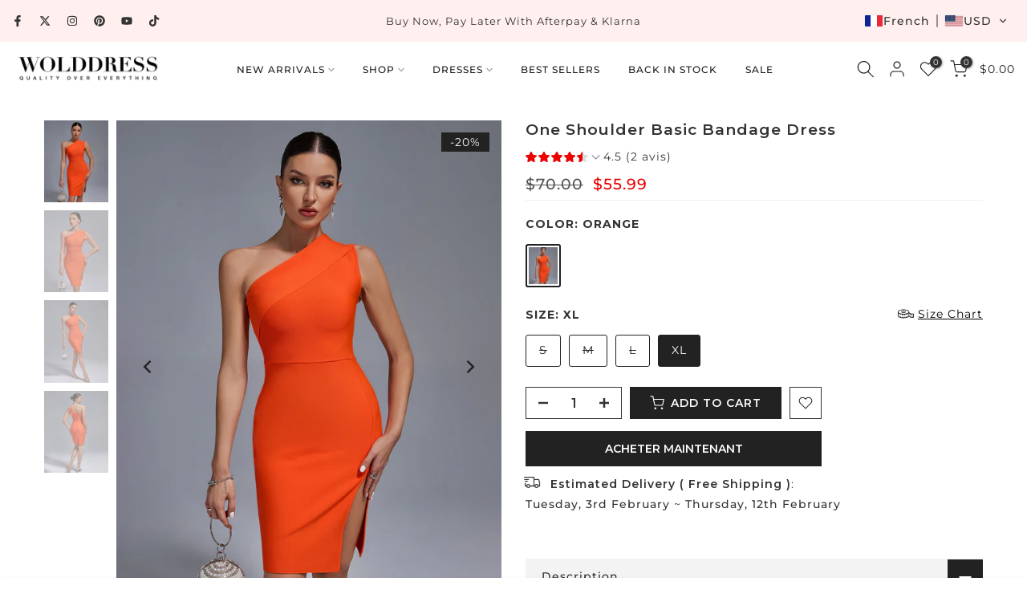

--- FILE ---
content_type: text/html; charset=utf-8
request_url: https://www.wolddress.com/fr-fr/collections/recommend-hot/products/one-shoulder-basic-bandage-dress-ow23448
body_size: 57745
content:
<!doctype html><html class="t4sp-theme t4s-wrapper__full_width rtl_false swatch_color_style_2 pr_border_style_3 pr_img_effect_2 enable_eff_img1_true badge_shape_2 css_for_wis_app_true shadow_round_img_false t4s-header__inline is-remove-unavai-1 t4_compare_false t4s-cart-count-0 t4s-pr-ellipsis-false
 no-js" lang="fr">
  <head>
    <meta charset="utf-8">
    <meta http-equiv="X-UA-Compatible" content="IE=edge">
    <meta name="viewport" content="width=device-width, initial-scale=1, height=device-height, minimum-scale=1.0, maximum-scale=1.0">
    <meta name="theme-color" content="#fff">
    <link rel="canonical" href="https://www.wolddress.com/fr-fr/products/one-shoulder-basic-bandage-dress-ow23448">
    <link rel="preconnect" href="https://cdn.shopify.com" crossorigin><link rel="shortcut icon" type="image/png" href="//www.wolddress.com/cdn/shop/files/WD_LOGO_2.png?crop=center&height=32&v=1758100586&width=32"><link id="t4s-favico" rel="apple-touch-icon-precomposed" type="image/png" sizes="152x152" href="//www.wolddress.com/cdn/shop/files/WD_LOGO_2.png?crop=center&height=152&v=1758100586&width=152"><title>One Shoulder Basic Bandage Dress OW23448 | Wolddress &ndash; wolddress</title>
    <meta name="description" content="Be effortlessly stylish with our One Shoulder Basic Bandage Dress. Its sleek and classic design will flatter your figure while providing comfort and versatility for any occasion. Elevate your wardrobe with this must-have dress that will make you stand out in any crowd."><meta name="keywords" content="One Shoulder Basic Bandage Dress, wolddress, www.wolddress.com"/><meta name="author" content="The4">

<meta property="og:site_name" content="wolddress">
<meta property="og:url" content="https://www.wolddress.com/fr-fr/products/one-shoulder-basic-bandage-dress-ow23448">
<meta property="og:title" content="One Shoulder Basic Bandage Dress OW23448 | Wolddress">
<meta property="og:type" content="product">
<meta property="og:description" content="Be effortlessly stylish with our One Shoulder Basic Bandage Dress. Its sleek and classic design will flatter your figure while providing comfort and versatility for any occasion. Elevate your wardrobe with this must-have dress that will make you stand out in any crowd."><meta property="og:image" content="http://www.wolddress.com/cdn/shop/files/OW23448_5.jpg?v=1710743650">
  <meta property="og:image:secure_url" content="https://www.wolddress.com/cdn/shop/files/OW23448_5.jpg?v=1710743650">
  <meta property="og:image:width" content="1200">
  <meta property="og:image:height" content="1500"><meta property="og:price:amount" content="55.99">
  <meta property="og:price:currency" content="USD"><meta name="twitter:site" content="@wolddress"><meta name="twitter:card" content="summary_large_image">
<meta name="twitter:title" content="One Shoulder Basic Bandage Dress OW23448 | Wolddress">
<meta name="twitter:description" content="Be effortlessly stylish with our One Shoulder Basic Bandage Dress. Its sleek and classic design will flatter your figure while providing comfort and versatility for any occasion. Elevate your wardrobe with this must-have dress that will make you stand out in any crowd."><script src="//www.wolddress.com/cdn/shop/t/23/assets/lazysizes.min.js?v=10584584933744123821753952640" async="async"></script>
    <script src="//www.wolddress.com/cdn/shop/t/23/assets/global.min.js?v=152447882426438715411753952640" defer="defer"></script>
    <script>window.performance && window.performance.mark && window.performance.mark('shopify.content_for_header.start');</script><meta name="facebook-domain-verification" content="runfgojhbzrmuhgnbip86sydq8iy4u">
<meta id="shopify-digital-wallet" name="shopify-digital-wallet" content="/25752535089/digital_wallets/dialog">
<meta name="shopify-checkout-api-token" content="9e6c174df3c61201514788b32c76da41">
<meta id="in-context-paypal-metadata" data-shop-id="25752535089" data-venmo-supported="false" data-environment="production" data-locale="fr_FR" data-paypal-v4="true" data-currency="USD">
<link rel="alternate" hreflang="x-default" href="https://www.wolddress.com/products/one-shoulder-basic-bandage-dress-ow23448">
<link rel="alternate" hreflang="en" href="https://www.wolddress.com/products/one-shoulder-basic-bandage-dress-ow23448">
<link rel="alternate" hreflang="fr" href="https://www.wolddress.com/fr/products/one-shoulder-basic-bandage-dress-ow23448">
<link rel="alternate" hreflang="ar" href="https://www.wolddress.com/ar/products/one-shoulder-basic-bandage-dress-ow23448">
<link rel="alternate" hreflang="de" href="https://www.wolddress.com/de/products/one-shoulder-basic-bandage-dress-ow23448">
<link rel="alternate" hreflang="es" href="https://www.wolddress.com/es/products/one-shoulder-basic-bandage-dress-ow23448">
<link rel="alternate" hreflang="it" href="https://www.wolddress.com/it/products/one-shoulder-basic-bandage-dress-ow23448">
<link rel="alternate" hreflang="ja" href="https://www.wolddress.com/ja/products/one-shoulder-basic-bandage-dress-ow23448">
<link rel="alternate" hreflang="pt" href="https://www.wolddress.com/pt/products/one-shoulder-basic-bandage-dress-ow23448">
<link rel="alternate" hreflang="ru" href="https://www.wolddress.com/ru/products/one-shoulder-basic-bandage-dress-ow23448">
<link rel="alternate" hreflang="en-FR" href="https://www.wolddress.com/en-fr/products/one-shoulder-basic-bandage-dress-ow23448">
<link rel="alternate" hreflang="fr-FR" href="https://www.wolddress.com/fr-fr/products/one-shoulder-basic-bandage-dress-ow23448">
<link rel="alternate" hreflang="it-FR" href="https://www.wolddress.com/it-fr/products/one-shoulder-basic-bandage-dress-ow23448">
<link rel="alternate" hreflang="es-FR" href="https://www.wolddress.com/es-fr/products/one-shoulder-basic-bandage-dress-ow23448">
<link rel="alternate" hreflang="de-FR" href="https://www.wolddress.com/de-fr/products/one-shoulder-basic-bandage-dress-ow23448">
<link rel="alternate" hreflang="pt-FR" href="https://www.wolddress.com/pt-fr/products/one-shoulder-basic-bandage-dress-ow23448">
<link rel="alternate" hreflang="ar-FR" href="https://www.wolddress.com/ar-fr/products/one-shoulder-basic-bandage-dress-ow23448">
<link rel="alternate" hreflang="ja-FR" href="https://www.wolddress.com/ja-fr/products/one-shoulder-basic-bandage-dress-ow23448">
<link rel="alternate" hreflang="ru-FR" href="https://www.wolddress.com/ru-fr/products/one-shoulder-basic-bandage-dress-ow23448">
<link rel="alternate" type="application/json+oembed" href="https://www.wolddress.com/fr-fr/products/one-shoulder-basic-bandage-dress-ow23448.oembed">
<script async="async" src="/checkouts/internal/preloads.js?locale=fr-FR"></script>
<script id="shopify-features" type="application/json">{"accessToken":"9e6c174df3c61201514788b32c76da41","betas":["rich-media-storefront-analytics"],"domain":"www.wolddress.com","predictiveSearch":true,"shopId":25752535089,"locale":"fr"}</script>
<script>var Shopify = Shopify || {};
Shopify.shop = "wolddress-com.myshopify.com";
Shopify.locale = "fr";
Shopify.currency = {"active":"USD","rate":"1.0"};
Shopify.country = "FR";
Shopify.theme = {"name":"WOLDRESSS New Aug 1st","id":152263983318,"schema_name":"Gecko","schema_version":"6.2.5.1","theme_store_id":null,"role":"main"};
Shopify.theme.handle = "null";
Shopify.theme.style = {"id":null,"handle":null};
Shopify.cdnHost = "www.wolddress.com/cdn";
Shopify.routes = Shopify.routes || {};
Shopify.routes.root = "/fr-fr/";</script>
<script type="module">!function(o){(o.Shopify=o.Shopify||{}).modules=!0}(window);</script>
<script>!function(o){function n(){var o=[];function n(){o.push(Array.prototype.slice.apply(arguments))}return n.q=o,n}var t=o.Shopify=o.Shopify||{};t.loadFeatures=n(),t.autoloadFeatures=n()}(window);</script>
<script id="shop-js-analytics" type="application/json">{"pageType":"product"}</script>
<script defer="defer" async type="module" src="//www.wolddress.com/cdn/shopifycloud/shop-js/modules/v2/client.init-shop-cart-sync_BcDpqI9l.fr.esm.js"></script>
<script defer="defer" async type="module" src="//www.wolddress.com/cdn/shopifycloud/shop-js/modules/v2/chunk.common_a1Rf5Dlz.esm.js"></script>
<script defer="defer" async type="module" src="//www.wolddress.com/cdn/shopifycloud/shop-js/modules/v2/chunk.modal_Djra7sW9.esm.js"></script>
<script type="module">
  await import("//www.wolddress.com/cdn/shopifycloud/shop-js/modules/v2/client.init-shop-cart-sync_BcDpqI9l.fr.esm.js");
await import("//www.wolddress.com/cdn/shopifycloud/shop-js/modules/v2/chunk.common_a1Rf5Dlz.esm.js");
await import("//www.wolddress.com/cdn/shopifycloud/shop-js/modules/v2/chunk.modal_Djra7sW9.esm.js");

  window.Shopify.SignInWithShop?.initShopCartSync?.({"fedCMEnabled":true,"windoidEnabled":true});

</script>
<script>(function() {
  var isLoaded = false;
  function asyncLoad() {
    if (isLoaded) return;
    isLoaded = true;
    var urls = ["https:\/\/app.kiwisizing.com\/web\/js\/dist\/kiwiSizing\/plugin\/SizingPlugin.prod.js?v=330\u0026shop=wolddress-com.myshopify.com","https:\/\/call.chatra.io\/shopify?chatraId=B5uHK9Bk3M8APFBob\u0026shop=wolddress-com.myshopify.com","https:\/\/s3.eu-west-1.amazonaws.com\/production-klarna-il-shopify-osm\/7bec47374bc1cb6b6338dfd4d69e7bffd4f4b70b\/wolddress-com.myshopify.com-1754466356524.js?shop=wolddress-com.myshopify.com","https:\/\/cdn.pushowl.com\/latest\/sdks\/pushowl-shopify.js?subdomain=wolddress-com\u0026environment=production\u0026guid=7a30e9f6-f24e-4df0-a82a-ea197382c0f9\u0026shop=wolddress-com.myshopify.com"];
    for (var i = 0; i < urls.length; i++) {
      var s = document.createElement('script');
      s.type = 'text/javascript';
      s.async = true;
      s.src = urls[i];
      var x = document.getElementsByTagName('script')[0];
      x.parentNode.insertBefore(s, x);
    }
  };
  if(window.attachEvent) {
    window.attachEvent('onload', asyncLoad);
  } else {
    window.addEventListener('load', asyncLoad, false);
  }
})();</script>
<script id="__st">var __st={"a":25752535089,"offset":28800,"reqid":"7135b9af-6b45-4159-bda9-9700c38bf677-1769151036","pageurl":"www.wolddress.com\/fr-fr\/collections\/recommend-hot\/products\/one-shoulder-basic-bandage-dress-ow23448","u":"939a3420e612","p":"product","rtyp":"product","rid":8354792702166};</script>
<script>window.ShopifyPaypalV4VisibilityTracking = true;</script>
<script id="form-persister">!function(){'use strict';const t='contact',e='new_comment',n=[[t,t],['blogs',e],['comments',e],[t,'customer']],o='password',r='form_key',c=['recaptcha-v3-token','g-recaptcha-response','h-captcha-response',o],s=()=>{try{return window.sessionStorage}catch{return}},i='__shopify_v',u=t=>t.elements[r],a=function(){const t=[...n].map((([t,e])=>`form[action*='/${t}']:not([data-nocaptcha='true']) input[name='form_type'][value='${e}']`)).join(',');var e;return e=t,()=>e?[...document.querySelectorAll(e)].map((t=>t.form)):[]}();function m(t){const e=u(t);a().includes(t)&&(!e||!e.value)&&function(t){try{if(!s())return;!function(t){const e=s();if(!e)return;const n=u(t);if(!n)return;const o=n.value;o&&e.removeItem(o)}(t);const e=Array.from(Array(32),(()=>Math.random().toString(36)[2])).join('');!function(t,e){u(t)||t.append(Object.assign(document.createElement('input'),{type:'hidden',name:r})),t.elements[r].value=e}(t,e),function(t,e){const n=s();if(!n)return;const r=[...t.querySelectorAll(`input[type='${o}']`)].map((({name:t})=>t)),u=[...c,...r],a={};for(const[o,c]of new FormData(t).entries())u.includes(o)||(a[o]=c);n.setItem(e,JSON.stringify({[i]:1,action:t.action,data:a}))}(t,e)}catch(e){console.error('failed to persist form',e)}}(t)}const f=t=>{if('true'===t.dataset.persistBound)return;const e=function(t,e){const n=function(t){return'function'==typeof t.submit?t.submit:HTMLFormElement.prototype.submit}(t).bind(t);return function(){let t;return()=>{t||(t=!0,(()=>{try{e(),n()}catch(t){(t=>{console.error('form submit failed',t)})(t)}})(),setTimeout((()=>t=!1),250))}}()}(t,(()=>{m(t)}));!function(t,e){if('function'==typeof t.submit&&'function'==typeof e)try{t.submit=e}catch{}}(t,e),t.addEventListener('submit',(t=>{t.preventDefault(),e()})),t.dataset.persistBound='true'};!function(){function t(t){const e=(t=>{const e=t.target;return e instanceof HTMLFormElement?e:e&&e.form})(t);e&&m(e)}document.addEventListener('submit',t),document.addEventListener('DOMContentLoaded',(()=>{const e=a();for(const t of e)f(t);var n;n=document.body,new window.MutationObserver((t=>{for(const e of t)if('childList'===e.type&&e.addedNodes.length)for(const t of e.addedNodes)1===t.nodeType&&'FORM'===t.tagName&&a().includes(t)&&f(t)})).observe(n,{childList:!0,subtree:!0,attributes:!1}),document.removeEventListener('submit',t)}))}()}();</script>
<script integrity="sha256-4kQ18oKyAcykRKYeNunJcIwy7WH5gtpwJnB7kiuLZ1E=" data-source-attribution="shopify.loadfeatures" defer="defer" src="//www.wolddress.com/cdn/shopifycloud/storefront/assets/storefront/load_feature-a0a9edcb.js" crossorigin="anonymous"></script>
<script data-source-attribution="shopify.dynamic_checkout.dynamic.init">var Shopify=Shopify||{};Shopify.PaymentButton=Shopify.PaymentButton||{isStorefrontPortableWallets:!0,init:function(){window.Shopify.PaymentButton.init=function(){};var t=document.createElement("script");t.src="https://www.wolddress.com/cdn/shopifycloud/portable-wallets/latest/portable-wallets.fr.js",t.type="module",document.head.appendChild(t)}};
</script>
<script data-source-attribution="shopify.dynamic_checkout.buyer_consent">
  function portableWalletsHideBuyerConsent(e){var t=document.getElementById("shopify-buyer-consent"),n=document.getElementById("shopify-subscription-policy-button");t&&n&&(t.classList.add("hidden"),t.setAttribute("aria-hidden","true"),n.removeEventListener("click",e))}function portableWalletsShowBuyerConsent(e){var t=document.getElementById("shopify-buyer-consent"),n=document.getElementById("shopify-subscription-policy-button");t&&n&&(t.classList.remove("hidden"),t.removeAttribute("aria-hidden"),n.addEventListener("click",e))}window.Shopify?.PaymentButton&&(window.Shopify.PaymentButton.hideBuyerConsent=portableWalletsHideBuyerConsent,window.Shopify.PaymentButton.showBuyerConsent=portableWalletsShowBuyerConsent);
</script>
<script>
  function portableWalletsCleanup(e){e&&e.src&&console.error("Failed to load portable wallets script "+e.src);var t=document.querySelectorAll("shopify-accelerated-checkout .shopify-payment-button__skeleton, shopify-accelerated-checkout-cart .wallet-cart-button__skeleton"),e=document.getElementById("shopify-buyer-consent");for(let e=0;e<t.length;e++)t[e].remove();e&&e.remove()}function portableWalletsNotLoadedAsModule(e){e instanceof ErrorEvent&&"string"==typeof e.message&&e.message.includes("import.meta")&&"string"==typeof e.filename&&e.filename.includes("portable-wallets")&&(window.removeEventListener("error",portableWalletsNotLoadedAsModule),window.Shopify.PaymentButton.failedToLoad=e,"loading"===document.readyState?document.addEventListener("DOMContentLoaded",window.Shopify.PaymentButton.init):window.Shopify.PaymentButton.init())}window.addEventListener("error",portableWalletsNotLoadedAsModule);
</script>

<script type="module" src="https://www.wolddress.com/cdn/shopifycloud/portable-wallets/latest/portable-wallets.fr.js" onError="portableWalletsCleanup(this)" crossorigin="anonymous"></script>
<script nomodule>
  document.addEventListener("DOMContentLoaded", portableWalletsCleanup);
</script>

<link id="shopify-accelerated-checkout-styles" rel="stylesheet" media="screen" href="https://www.wolddress.com/cdn/shopifycloud/portable-wallets/latest/accelerated-checkout-backwards-compat.css" crossorigin="anonymous">
<style id="shopify-accelerated-checkout-cart">
        #shopify-buyer-consent {
  margin-top: 1em;
  display: inline-block;
  width: 100%;
}

#shopify-buyer-consent.hidden {
  display: none;
}

#shopify-subscription-policy-button {
  background: none;
  border: none;
  padding: 0;
  text-decoration: underline;
  font-size: inherit;
  cursor: pointer;
}

#shopify-subscription-policy-button::before {
  box-shadow: none;
}

      </style>

<script>window.performance && window.performance.mark && window.performance.mark('shopify.content_for_header.end');</script>
<link rel="stylesheet" href="https://fonts.googleapis.com/css?family=Montserrat:300,300i,400,400i,500,500i,600,600i,700,700i,800,800i|sans-serif:300,300i,400,400i,500,500i,600,600i,700,700i,800,800i&display=swap" media="print" onload="this.media='all'"><link href="//www.wolddress.com/cdn/shop/t/23/assets/t4s-base.css?v=181470129070254177871754879884" rel="stylesheet" type="text/css" media="all" /><style data-shopify>:root {
      
      /* CSS Variables */
    --wrapper-mw      : 1420px;
    --font-family-1   : Montserrat;
    --font-family-2   : Montserrat;
    --font-family-3   : sans-serif;
    --font-body-family   : Montserrat;
    --font-heading-family: Montserrat;
    
    
    --t4s-success-color       : #428445;
    --t4s-success-color-rgb   : 66, 132, 69;
    --t4s-warning-color       : #e0b252;
    --t4s-warning-color-rgb   : 224, 178, 82;
    --t4s-error-color         : #EB001B;
    --t4s-error-color-rgb     : 235, 0, 27;
    --t4s-light-color         : #ffffff;
    --t4s-dark-color          : #222222;
    --t4s-highlight-color     : #ec0101;
    --t4s-tooltip-background  : #333333;
    --t4s-tooltip-color       : #fff;
    --primary-sw-color        : #222222;
    --primary-sw-color-rgb    : 34, 34, 34;
    --border-sw-color         : #222222;
    --secondary-sw-color      : #222222;
    --sale-price-color        : #ec0101;
    --primary-price-color     : #333333;
    --secondary-price-color   : #555555;
    
    --t4s-body-background     : #fff;
    --text-color              : #666666;
    --text-color-rgb          : 102, 102, 102;
    --heading-color           : #333333;
    --accent-color            : #d9828b;
    --accent-color-rgb        : 217, 130, 139;
    --accent-color-darken     : #c74755;
    --accent-color-hover      : var(--accent-color-darken);
    --secondary-color         : #333333;
    --secondary-color-rgb     : 51, 51, 51;
    --link-color              : #333333;
    --link-color-hover        : #d9828b;
    --border-color            : #f1f1f1;
    --border-color-rgb        : 241, 241, 241;
    --border-primary-color    : #1c1b1b;
    --button-background       : #222222;
    --button-color            : #fff;
    --button-background-hover : #d9828b;
    --button-color-hover      : #fff;

    --btn-radius              : 0px;
    --other-radius            : 0px;

    --sale-badge-background    : #222222;
    --sale-badge-color         : #fff;
    --new-badge-background     : #d9828b;
    --new-badge-color          : #fff;
    --preorder-badge-background: #ec0101;
    --preorder-badge-color     : #fff;
    --soldout-badge-background : #555555;
    --soldout-badge-color      : #fff;
    --custom-badge-background  : #00A500;
    --custom-badge-color       : #fff;/* Shopify related variables */
    --payment-terms-background-color: ;
    
    --lz-background: #f5f5f5;
    --lz-img: url("//www.wolddress.com/cdn/shop/t/23/assets/t4s_loader.svg?v=71462489942716522301755503950");}

  html {
    font-size: 62.5%;
    height: 100%;
  }

  body {
    overflow-x: hidden;
    margin: 0;
    font-size:14px;
    letter-spacing: 1px;
    color: var(--text-color);
    font-family: var(--font-body-family);
    line-height: 1.8;
    font-weight: 400;
    -webkit-font-smoothing: auto;
    -moz-osx-font-smoothing: auto;
    background-color: var(--t4s-body-background);
  }
  
  /*
  @media screen and (min-width: 750px) {
    body {
      font-size: 1.6rem;
    }
  }
  */

  h1, h2, h3, h4, h5, h6, .t4s_as_title {
    color: var(--heading-color);
    font-family: var(--font-heading-family);
    line-height: 1.4;
    font-weight: 400;
    letter-spacing: 1px;
  }
  h1 { font-size: 37px }
  h2 { font-size: 29px }
  h3 { font-size: 23px }
  h4 { font-size: 18px }
  h5 { font-size: 17px }
  h6 { font-size: 15.5px }
  a,.t4s_as_link {
    /* font-family: var(--font-link-family); */
    color: var(--link-color);
  }
  button,
  input,
  optgroup,
  select,
  textarea {
    border-color: var(--border-color);
  }
  .t4s_as_button,
  button,
  input[type="button"]:not(.t4s-btn),
  input[type="reset"],
  input[type="submit"]:not(.t4s-btn) {
    font-family: var(--font-button-family);
    color: var(--button-color);
    background-color: var(--button-background);
    border-color: var(--button-background);
  }
  
  .t4s-cp,.t4s-color-accent { color : var(--accent-color) }.t4s-ct,.t4s-color-text { color : var(--text-color) }.t4s-ch,.t4ss-color-heading { color : var(--heading-color) }.t4s-csecondary { color : var(--secondary-color) }
  
  .t4s-fnt-fm-1 {
    font-family: var(--font-family-1) !important;
  }
  .t4s-fnt-fm-2 {
    font-family: var(--font-family-2) !important;
  }
  .t4s-fnt-fm-3 {
    font-family: var(--font-family-3) !important;
  }
  .t4s-cr {
    color: var(--t4s-highlight-color);
  }
  .t4s-price__sale { color: var(--primary-price-color); }@media (-moz-touch-enabled: 0), (hover: hover) and (min-width: 1025px){
    a:hover,.t4s_as_link:hover {
      color: var(--link-color-hover);
    }
    .t4s_as_button:hover,
      button:hover,
      input[type="button"]:not(.t4s-btn):hover, 
      input[type="reset"]:hover,
      input[type="submit"]:not(.t4s-btn):hover  {
      color: var(--button-color-hover);
      background-color: var(--button-background-hover);
      border-color: var(--button-background-hover);
    }
  }
  .t4s-fix-overflow.t4s-row { max-width: 100vw;margin-left: auto;margin-right: auto;}.lazyloadt4s-opt {opacity: 1 !important;transition: opacity 0s, transform 1s !important;}.t4s-d-block {display: block;}.t4s-d-none {display: none;}@media (min-width: 768px) {.t4s-d-md-block {display: block;}.t4s-d-md-none {display: none; }}@media (min-width: 1025px) {.t4s-d-lg-block {display: block;}.t4s-d-lg-none {display: none; }}.t4s-pr-color__item.t4s-pr-color--sold-out {
      display: none;
    }</style><script>
  const isBehaviorSmooth = 'scrollBehavior' in document.documentElement.style && getComputedStyle(document.documentElement).scrollBehavior === 'smooth';
  const t4sXMLHttpRequest = window.XMLHttpRequest, documentElementT4s = document.documentElement; documentElementT4s.className = documentElementT4s.className.replace('no-js', 'js');function loadImageT4s(_this) { _this.classList.add('lazyloadt4sed')};(function() { const matchMediaHoverT4s = (window.matchMedia('(-moz-touch-enabled: 1), (hover: none)')).matches; documentElementT4s.className += ((window.CSS && window.CSS.supports('(position: sticky) or (position: -webkit-sticky)')) ? ' t4sp-sticky' : ' t4sp-no-sticky'); documentElementT4s.className += matchMediaHoverT4s ? ' t4sp-no-hover' : ' t4sp-hover'; window.onpageshow = function() { if (performance.navigation.type === 2) {document.dispatchEvent(new CustomEvent('cart:refresh'))} }; if (!matchMediaHoverT4s && window.width > 1024) { document.addEventListener('mousemove', function(evt) { documentElementT4s.classList.replace('t4sp-no-hover','t4sp-hover'); document.dispatchEvent(new CustomEvent('theme:hover')); }, {once : true} ); } }());</script><link rel="stylesheet" href="//www.wolddress.com/cdn/shop/t/23/assets/ecomrise-colors.css?v=111603181540343972631753952640" media="print" onload="this.media='all'"><!-- BEGIN app block: shopify://apps/transtore/blocks/switcher_embed_block/afeffe82-e563-4f78-90f4-f1e3d96286c3 --><script>
    (function(){
        function logChangesTS(mutations, observer) {
            let evaluateTS = document.evaluate('//*[text()[contains(.,"trans-money")]]',document,null,XPathResult.ORDERED_NODE_SNAPSHOT_TYPE,null);
            for (let iTS = 0; iTS < evaluateTS.snapshotLength; iTS++) {
                let elTS = evaluateTS.snapshotItem(iTS);
                let innerHtmlTS = elTS?.innerHTML ? elTS.innerHTML : "";
                if(innerHtmlTS && !["SCRIPT", "LINK", "STYLE", "NOSCRIPT"].includes(elTS.nodeName)){
                    elTS.innerHTML = innerHtmlTS.replaceAll("&lt;", "<").replaceAll("&gt;", ">");
                }
            }
        }
        const observerTS = new MutationObserver(logChangesTS);
        observerTS.observe(document.documentElement, { subtree : true, childList: true });
    })();

    window._transtoreStore = {
        ...(window._transtoreStore || {}),
        pageType: "product",
        cartType: 'drawer',
        currenciesEnabled: [],
        currency: {
            code: 'USD',
            symbol: '$',
            name: 'United States Dollar',
            active: 'USD',
            rate: ''
        },
        product: {
            id: '8354792702166',
        },
        moneyWithCurrencyFormat: "<span class=trans-money>${{amount}} USD</span>",
        moneyFormat: "<span class=trans-money>${{amount}}</span>",
        currencyCodeEnabled: 'false',
        shop: "www.wolddress.com",
        locale: "fr",
        country: "FR",
        designMode: false,
        theme: {},
        cdnHost: "",
        routes: { "root": "/fr-fr" },
        market: {
            id: "14884929750",
            handle: "法国"
        },
        enabledLocales: [{"shop_locale":{"locale":"en","enabled":true,"primary":true,"published":true}},{"shop_locale":{"locale":"fr","enabled":true,"primary":false,"published":true}},{"shop_locale":{"locale":"it","enabled":true,"primary":false,"published":true}},{"shop_locale":{"locale":"es","enabled":true,"primary":false,"published":true}},{"shop_locale":{"locale":"de","enabled":true,"primary":false,"published":true}},{"shop_locale":{"locale":"pt-PT","enabled":true,"primary":false,"published":true}},{"shop_locale":{"locale":"ar","enabled":true,"primary":false,"published":true}},{"shop_locale":{"locale":"ja","enabled":true,"primary":false,"published":true}},{"shop_locale":{"locale":"ru","enabled":true,"primary":false,"published":true}}],
    };
    
        _transtoreStore.currenciesEnabled.push("USD");
    
</script>

<!-- END app block --><script src="https://cdn.shopify.com/extensions/019bb158-f4e7-725f-a600-ef9c348de641/theme-app-extension-245/assets/alireviews.min.js" type="text/javascript" defer="defer"></script>
<script src="https://cdn.shopify.com/extensions/019b35a3-cff8-7eb0-85f4-edb1f960047c/avada-app-49/assets/avada-cookie.js" type="text/javascript" defer="defer"></script>
<script src="https://cdn.shopify.com/extensions/6da6ffdd-cf2b-4a18-80e5-578ff81399ca/klarna-on-site-messaging-33/assets/index.js" type="text/javascript" defer="defer"></script>
<script src="https://cdn.shopify.com/extensions/019bc5da-5ba6-7e9a-9888-a6222a70d7c3/js-client-214/assets/pushowl-shopify.js" type="text/javascript" defer="defer"></script>
<script src="https://cdn.shopify.com/extensions/019b8d54-2388-79d8-becc-d32a3afe2c7a/omnisend-50/assets/omnisend-in-shop.js" type="text/javascript" defer="defer"></script>
<script src="https://cdn.shopify.com/extensions/019bb158-f4e7-725f-a600-ef9c348de641/theme-app-extension-245/assets/alireviews-box.min.js" type="text/javascript" defer="defer"></script>
<script src="https://cdn.shopify.com/extensions/019bca1b-e572-7c5b-aa02-883603694f1a/ts-ext-404/assets/transtore.js" type="text/javascript" defer="defer"></script>
<link href="https://cdn.shopify.com/extensions/019bca1b-e572-7c5b-aa02-883603694f1a/ts-ext-404/assets/transtore.css" rel="stylesheet" type="text/css" media="all">
<script src="https://cdn.shopify.com/extensions/019bb158-f4e7-725f-a600-ef9c348de641/theme-app-extension-245/assets/alireviews-star-rating.min.js" type="text/javascript" defer="defer"></script>
<link href="https://monorail-edge.shopifysvc.com" rel="dns-prefetch">
<script>(function(){if ("sendBeacon" in navigator && "performance" in window) {try {var session_token_from_headers = performance.getEntriesByType('navigation')[0].serverTiming.find(x => x.name == '_s').description;} catch {var session_token_from_headers = undefined;}var session_cookie_matches = document.cookie.match(/_shopify_s=([^;]*)/);var session_token_from_cookie = session_cookie_matches && session_cookie_matches.length === 2 ? session_cookie_matches[1] : "";var session_token = session_token_from_headers || session_token_from_cookie || "";function handle_abandonment_event(e) {var entries = performance.getEntries().filter(function(entry) {return /monorail-edge.shopifysvc.com/.test(entry.name);});if (!window.abandonment_tracked && entries.length === 0) {window.abandonment_tracked = true;var currentMs = Date.now();var navigation_start = performance.timing.navigationStart;var payload = {shop_id: 25752535089,url: window.location.href,navigation_start,duration: currentMs - navigation_start,session_token,page_type: "product"};window.navigator.sendBeacon("https://monorail-edge.shopifysvc.com/v1/produce", JSON.stringify({schema_id: "online_store_buyer_site_abandonment/1.1",payload: payload,metadata: {event_created_at_ms: currentMs,event_sent_at_ms: currentMs}}));}}window.addEventListener('pagehide', handle_abandonment_event);}}());</script>
<script id="web-pixels-manager-setup">(function e(e,d,r,n,o){if(void 0===o&&(o={}),!Boolean(null===(a=null===(i=window.Shopify)||void 0===i?void 0:i.analytics)||void 0===a?void 0:a.replayQueue)){var i,a;window.Shopify=window.Shopify||{};var t=window.Shopify;t.analytics=t.analytics||{};var s=t.analytics;s.replayQueue=[],s.publish=function(e,d,r){return s.replayQueue.push([e,d,r]),!0};try{self.performance.mark("wpm:start")}catch(e){}var l=function(){var e={modern:/Edge?\/(1{2}[4-9]|1[2-9]\d|[2-9]\d{2}|\d{4,})\.\d+(\.\d+|)|Firefox\/(1{2}[4-9]|1[2-9]\d|[2-9]\d{2}|\d{4,})\.\d+(\.\d+|)|Chrom(ium|e)\/(9{2}|\d{3,})\.\d+(\.\d+|)|(Maci|X1{2}).+ Version\/(15\.\d+|(1[6-9]|[2-9]\d|\d{3,})\.\d+)([,.]\d+|)( \(\w+\)|)( Mobile\/\w+|) Safari\/|Chrome.+OPR\/(9{2}|\d{3,})\.\d+\.\d+|(CPU[ +]OS|iPhone[ +]OS|CPU[ +]iPhone|CPU IPhone OS|CPU iPad OS)[ +]+(15[._]\d+|(1[6-9]|[2-9]\d|\d{3,})[._]\d+)([._]\d+|)|Android:?[ /-](13[3-9]|1[4-9]\d|[2-9]\d{2}|\d{4,})(\.\d+|)(\.\d+|)|Android.+Firefox\/(13[5-9]|1[4-9]\d|[2-9]\d{2}|\d{4,})\.\d+(\.\d+|)|Android.+Chrom(ium|e)\/(13[3-9]|1[4-9]\d|[2-9]\d{2}|\d{4,})\.\d+(\.\d+|)|SamsungBrowser\/([2-9]\d|\d{3,})\.\d+/,legacy:/Edge?\/(1[6-9]|[2-9]\d|\d{3,})\.\d+(\.\d+|)|Firefox\/(5[4-9]|[6-9]\d|\d{3,})\.\d+(\.\d+|)|Chrom(ium|e)\/(5[1-9]|[6-9]\d|\d{3,})\.\d+(\.\d+|)([\d.]+$|.*Safari\/(?![\d.]+ Edge\/[\d.]+$))|(Maci|X1{2}).+ Version\/(10\.\d+|(1[1-9]|[2-9]\d|\d{3,})\.\d+)([,.]\d+|)( \(\w+\)|)( Mobile\/\w+|) Safari\/|Chrome.+OPR\/(3[89]|[4-9]\d|\d{3,})\.\d+\.\d+|(CPU[ +]OS|iPhone[ +]OS|CPU[ +]iPhone|CPU IPhone OS|CPU iPad OS)[ +]+(10[._]\d+|(1[1-9]|[2-9]\d|\d{3,})[._]\d+)([._]\d+|)|Android:?[ /-](13[3-9]|1[4-9]\d|[2-9]\d{2}|\d{4,})(\.\d+|)(\.\d+|)|Mobile Safari.+OPR\/([89]\d|\d{3,})\.\d+\.\d+|Android.+Firefox\/(13[5-9]|1[4-9]\d|[2-9]\d{2}|\d{4,})\.\d+(\.\d+|)|Android.+Chrom(ium|e)\/(13[3-9]|1[4-9]\d|[2-9]\d{2}|\d{4,})\.\d+(\.\d+|)|Android.+(UC? ?Browser|UCWEB|U3)[ /]?(15\.([5-9]|\d{2,})|(1[6-9]|[2-9]\d|\d{3,})\.\d+)\.\d+|SamsungBrowser\/(5\.\d+|([6-9]|\d{2,})\.\d+)|Android.+MQ{2}Browser\/(14(\.(9|\d{2,})|)|(1[5-9]|[2-9]\d|\d{3,})(\.\d+|))(\.\d+|)|K[Aa][Ii]OS\/(3\.\d+|([4-9]|\d{2,})\.\d+)(\.\d+|)/},d=e.modern,r=e.legacy,n=navigator.userAgent;return n.match(d)?"modern":n.match(r)?"legacy":"unknown"}(),u="modern"===l?"modern":"legacy",c=(null!=n?n:{modern:"",legacy:""})[u],f=function(e){return[e.baseUrl,"/wpm","/b",e.hashVersion,"modern"===e.buildTarget?"m":"l",".js"].join("")}({baseUrl:d,hashVersion:r,buildTarget:u}),m=function(e){var d=e.version,r=e.bundleTarget,n=e.surface,o=e.pageUrl,i=e.monorailEndpoint;return{emit:function(e){var a=e.status,t=e.errorMsg,s=(new Date).getTime(),l=JSON.stringify({metadata:{event_sent_at_ms:s},events:[{schema_id:"web_pixels_manager_load/3.1",payload:{version:d,bundle_target:r,page_url:o,status:a,surface:n,error_msg:t},metadata:{event_created_at_ms:s}}]});if(!i)return console&&console.warn&&console.warn("[Web Pixels Manager] No Monorail endpoint provided, skipping logging."),!1;try{return self.navigator.sendBeacon.bind(self.navigator)(i,l)}catch(e){}var u=new XMLHttpRequest;try{return u.open("POST",i,!0),u.setRequestHeader("Content-Type","text/plain"),u.send(l),!0}catch(e){return console&&console.warn&&console.warn("[Web Pixels Manager] Got an unhandled error while logging to Monorail."),!1}}}}({version:r,bundleTarget:l,surface:e.surface,pageUrl:self.location.href,monorailEndpoint:e.monorailEndpoint});try{o.browserTarget=l,function(e){var d=e.src,r=e.async,n=void 0===r||r,o=e.onload,i=e.onerror,a=e.sri,t=e.scriptDataAttributes,s=void 0===t?{}:t,l=document.createElement("script"),u=document.querySelector("head"),c=document.querySelector("body");if(l.async=n,l.src=d,a&&(l.integrity=a,l.crossOrigin="anonymous"),s)for(var f in s)if(Object.prototype.hasOwnProperty.call(s,f))try{l.dataset[f]=s[f]}catch(e){}if(o&&l.addEventListener("load",o),i&&l.addEventListener("error",i),u)u.appendChild(l);else{if(!c)throw new Error("Did not find a head or body element to append the script");c.appendChild(l)}}({src:f,async:!0,onload:function(){if(!function(){var e,d;return Boolean(null===(d=null===(e=window.Shopify)||void 0===e?void 0:e.analytics)||void 0===d?void 0:d.initialized)}()){var d=window.webPixelsManager.init(e)||void 0;if(d){var r=window.Shopify.analytics;r.replayQueue.forEach((function(e){var r=e[0],n=e[1],o=e[2];d.publishCustomEvent(r,n,o)})),r.replayQueue=[],r.publish=d.publishCustomEvent,r.visitor=d.visitor,r.initialized=!0}}},onerror:function(){return m.emit({status:"failed",errorMsg:"".concat(f," has failed to load")})},sri:function(e){var d=/^sha384-[A-Za-z0-9+/=]+$/;return"string"==typeof e&&d.test(e)}(c)?c:"",scriptDataAttributes:o}),m.emit({status:"loading"})}catch(e){m.emit({status:"failed",errorMsg:(null==e?void 0:e.message)||"Unknown error"})}}})({shopId: 25752535089,storefrontBaseUrl: "https://www.wolddress.com",extensionsBaseUrl: "https://extensions.shopifycdn.com/cdn/shopifycloud/web-pixels-manager",monorailEndpoint: "https://monorail-edge.shopifysvc.com/unstable/produce_batch",surface: "storefront-renderer",enabledBetaFlags: ["2dca8a86"],webPixelsConfigList: [{"id":"607879382","configuration":"{\"config\":\"{\\\"google_tag_ids\\\":[\\\"G-H4EN62BRMT\\\",\\\"AW-10877461731\\\",\\\"AW-777806286\\\",\\\"G-5MNRV1LE1Q\\\"],\\\"target_country\\\":\\\"US\\\",\\\"gtag_events\\\":[{\\\"type\\\":\\\"search\\\",\\\"action_label\\\":[\\\"G-H4EN62BRMT\\\",\\\"G-5MNRV1LE1Q\\\",\\\"AW-10877461731\\\"]},{\\\"type\\\":\\\"begin_checkout\\\",\\\"action_label\\\":[\\\"G-H4EN62BRMT\\\",\\\"G-5MNRV1LE1Q\\\",\\\"AW-10877461731\\\"]},{\\\"type\\\":\\\"view_item\\\",\\\"action_label\\\":[\\\"G-H4EN62BRMT\\\",\\\"G-5MNRV1LE1Q\\\",\\\"AW-10877461731\\\"]},{\\\"type\\\":\\\"purchase\\\",\\\"action_label\\\":[\\\"G-H4EN62BRMT\\\",\\\"AW-10877461731\\\/MibrCIeJkfYZEOPJ48Io\\\",\\\"AW-10877461731\\\/a9wjCKDUjLEDEOPJ48Io\\\",\\\"AW-777806286\\\/ZGU9CPKKvpADEM7D8fIC\\\",\\\"G-5MNRV1LE1Q\\\",\\\"AW-10877461731\\\"]},{\\\"type\\\":\\\"page_view\\\",\\\"action_label\\\":[\\\"G-H4EN62BRMT\\\",\\\"G-5MNRV1LE1Q\\\",\\\"AW-10877461731\\\"]},{\\\"type\\\":\\\"add_payment_info\\\",\\\"action_label\\\":[\\\"G-H4EN62BRMT\\\",\\\"G-5MNRV1LE1Q\\\",\\\"AW-10877461731\\\"]},{\\\"type\\\":\\\"add_to_cart\\\",\\\"action_label\\\":[\\\"G-H4EN62BRMT\\\",\\\"AW-777806286\\\/6PAgCN_FtpADEM7D8fIC\\\",\\\"G-5MNRV1LE1Q\\\",\\\"AW-10877461731\\\"]}],\\\"enable_monitoring_mode\\\":false}\"}","eventPayloadVersion":"v1","runtimeContext":"OPEN","scriptVersion":"b2a88bafab3e21179ed38636efcd8a93","type":"APP","apiClientId":1780363,"privacyPurposes":[],"dataSharingAdjustments":{"protectedCustomerApprovalScopes":["read_customer_address","read_customer_email","read_customer_name","read_customer_personal_data","read_customer_phone"]}},{"id":"388956374","configuration":"{\"pixelCode\":\"CLI5SMRC77U3S5CP5I4G\"}","eventPayloadVersion":"v1","runtimeContext":"STRICT","scriptVersion":"22e92c2ad45662f435e4801458fb78cc","type":"APP","apiClientId":4383523,"privacyPurposes":["ANALYTICS","MARKETING","SALE_OF_DATA"],"dataSharingAdjustments":{"protectedCustomerApprovalScopes":["read_customer_address","read_customer_email","read_customer_name","read_customer_personal_data","read_customer_phone"]}},{"id":"292192470","configuration":"{\"endpoint\":\"https:\\\/\\\/api.parcelpanel.com\",\"debugMode\":\"false\"}","eventPayloadVersion":"v1","runtimeContext":"STRICT","scriptVersion":"f2b9a7bfa08fd9028733e48bf62dd9f1","type":"APP","apiClientId":2681387,"privacyPurposes":["ANALYTICS"],"dataSharingAdjustments":{"protectedCustomerApprovalScopes":["read_customer_address","read_customer_email","read_customer_name","read_customer_personal_data","read_customer_phone"]}},{"id":"205979862","configuration":"{\"subdomain\": \"wolddress-com\"}","eventPayloadVersion":"v1","runtimeContext":"STRICT","scriptVersion":"69e1bed23f1568abe06fb9d113379033","type":"APP","apiClientId":1615517,"privacyPurposes":["ANALYTICS","MARKETING","SALE_OF_DATA"],"dataSharingAdjustments":{"protectedCustomerApprovalScopes":["read_customer_address","read_customer_email","read_customer_name","read_customer_personal_data","read_customer_phone"]}},{"id":"174784726","configuration":"{\"pixel_id\":\"560614350753922\",\"pixel_type\":\"facebook_pixel\",\"metaapp_system_user_token\":\"-\"}","eventPayloadVersion":"v1","runtimeContext":"OPEN","scriptVersion":"ca16bc87fe92b6042fbaa3acc2fbdaa6","type":"APP","apiClientId":2329312,"privacyPurposes":["ANALYTICS","MARKETING","SALE_OF_DATA"],"dataSharingAdjustments":{"protectedCustomerApprovalScopes":["read_customer_address","read_customer_email","read_customer_name","read_customer_personal_data","read_customer_phone"]}},{"id":"102629590","configuration":"{\"apiURL\":\"https:\/\/api.omnisend.com\",\"appURL\":\"https:\/\/app.omnisend.com\",\"brandID\":\"5ee85ca599f0b743d091db5f\",\"trackingURL\":\"https:\/\/wt.omnisendlink.com\"}","eventPayloadVersion":"v1","runtimeContext":"STRICT","scriptVersion":"aa9feb15e63a302383aa48b053211bbb","type":"APP","apiClientId":186001,"privacyPurposes":["ANALYTICS","MARKETING","SALE_OF_DATA"],"dataSharingAdjustments":{"protectedCustomerApprovalScopes":["read_customer_address","read_customer_email","read_customer_name","read_customer_personal_data","read_customer_phone"]}},{"id":"49512662","eventPayloadVersion":"1","runtimeContext":"LAX","scriptVersion":"1","type":"CUSTOM","privacyPurposes":["ANALYTICS","MARKETING","SALE_OF_DATA"],"name":"bing追踪代码-ID 17557966"},{"id":"102498518","eventPayloadVersion":"1","runtimeContext":"LAX","scriptVersion":"1","type":"CUSTOM","privacyPurposes":["ANALYTICS","MARKETING","SALE_OF_DATA"],"name":"Pin代码"},{"id":"shopify-app-pixel","configuration":"{}","eventPayloadVersion":"v1","runtimeContext":"STRICT","scriptVersion":"0450","apiClientId":"shopify-pixel","type":"APP","privacyPurposes":["ANALYTICS","MARKETING"]},{"id":"shopify-custom-pixel","eventPayloadVersion":"v1","runtimeContext":"LAX","scriptVersion":"0450","apiClientId":"shopify-pixel","type":"CUSTOM","privacyPurposes":["ANALYTICS","MARKETING"]}],isMerchantRequest: false,initData: {"shop":{"name":"wolddress","paymentSettings":{"currencyCode":"USD"},"myshopifyDomain":"wolddress-com.myshopify.com","countryCode":"HK","storefrontUrl":"https:\/\/www.wolddress.com\/fr-fr"},"customer":null,"cart":null,"checkout":null,"productVariants":[{"price":{"amount":55.99,"currencyCode":"USD"},"product":{"title":"One Shoulder Basic Bandage Dress","vendor":"wolddress","id":"8354792702166","untranslatedTitle":"One Shoulder Basic Bandage Dress","url":"\/fr-fr\/products\/one-shoulder-basic-bandage-dress-ow23448","type":"Dress"},"id":"45115002781910","image":{"src":"\/\/www.wolddress.com\/cdn\/shop\/files\/OW23448_5.jpg?v=1710743650"},"sku":"OW23448-Orange-S","title":"Orange \/ S","untranslatedTitle":"Orange \/ S"},{"price":{"amount":55.99,"currencyCode":"USD"},"product":{"title":"One Shoulder Basic Bandage Dress","vendor":"wolddress","id":"8354792702166","untranslatedTitle":"One Shoulder Basic Bandage Dress","url":"\/fr-fr\/products\/one-shoulder-basic-bandage-dress-ow23448","type":"Dress"},"id":"45115002814678","image":{"src":"\/\/www.wolddress.com\/cdn\/shop\/files\/OW23448_5.jpg?v=1710743650"},"sku":"OW23448-Orange-M","title":"Orange \/ M","untranslatedTitle":"Orange \/ M"},{"price":{"amount":55.99,"currencyCode":"USD"},"product":{"title":"One Shoulder Basic Bandage Dress","vendor":"wolddress","id":"8354792702166","untranslatedTitle":"One Shoulder Basic Bandage Dress","url":"\/fr-fr\/products\/one-shoulder-basic-bandage-dress-ow23448","type":"Dress"},"id":"45115002847446","image":{"src":"\/\/www.wolddress.com\/cdn\/shop\/files\/OW23448_5.jpg?v=1710743650"},"sku":"OW23448-Orange-L","title":"Orange \/ L","untranslatedTitle":"Orange \/ L"},{"price":{"amount":55.99,"currencyCode":"USD"},"product":{"title":"One Shoulder Basic Bandage Dress","vendor":"wolddress","id":"8354792702166","untranslatedTitle":"One Shoulder Basic Bandage Dress","url":"\/fr-fr\/products\/one-shoulder-basic-bandage-dress-ow23448","type":"Dress"},"id":"45115002880214","image":{"src":"\/\/www.wolddress.com\/cdn\/shop\/files\/OW23448_5.jpg?v=1710743650"},"sku":"OW23448-Orange-XL","title":"Orange \/ XL","untranslatedTitle":"Orange \/ XL"}],"purchasingCompany":null},},"https://www.wolddress.com/cdn","fcfee988w5aeb613cpc8e4bc33m6693e112",{"modern":"","legacy":""},{"shopId":"25752535089","storefrontBaseUrl":"https:\/\/www.wolddress.com","extensionBaseUrl":"https:\/\/extensions.shopifycdn.com\/cdn\/shopifycloud\/web-pixels-manager","surface":"storefront-renderer","enabledBetaFlags":"[\"2dca8a86\"]","isMerchantRequest":"false","hashVersion":"fcfee988w5aeb613cpc8e4bc33m6693e112","publish":"custom","events":"[[\"page_viewed\",{}],[\"product_viewed\",{\"productVariant\":{\"price\":{\"amount\":55.99,\"currencyCode\":\"USD\"},\"product\":{\"title\":\"One Shoulder Basic Bandage Dress\",\"vendor\":\"wolddress\",\"id\":\"8354792702166\",\"untranslatedTitle\":\"One Shoulder Basic Bandage Dress\",\"url\":\"\/fr-fr\/products\/one-shoulder-basic-bandage-dress-ow23448\",\"type\":\"Dress\"},\"id\":\"45115002880214\",\"image\":{\"src\":\"\/\/www.wolddress.com\/cdn\/shop\/files\/OW23448_5.jpg?v=1710743650\"},\"sku\":\"OW23448-Orange-XL\",\"title\":\"Orange \/ XL\",\"untranslatedTitle\":\"Orange \/ XL\"}}]]"});</script><script>
  window.ShopifyAnalytics = window.ShopifyAnalytics || {};
  window.ShopifyAnalytics.meta = window.ShopifyAnalytics.meta || {};
  window.ShopifyAnalytics.meta.currency = 'USD';
  var meta = {"product":{"id":8354792702166,"gid":"gid:\/\/shopify\/Product\/8354792702166","vendor":"wolddress","type":"Dress","handle":"one-shoulder-basic-bandage-dress-ow23448","variants":[{"id":45115002781910,"price":5599,"name":"One Shoulder Basic Bandage Dress - Orange \/ S","public_title":"Orange \/ S","sku":"OW23448-Orange-S"},{"id":45115002814678,"price":5599,"name":"One Shoulder Basic Bandage Dress - Orange \/ M","public_title":"Orange \/ M","sku":"OW23448-Orange-M"},{"id":45115002847446,"price":5599,"name":"One Shoulder Basic Bandage Dress - Orange \/ L","public_title":"Orange \/ L","sku":"OW23448-Orange-L"},{"id":45115002880214,"price":5599,"name":"One Shoulder Basic Bandage Dress - Orange \/ XL","public_title":"Orange \/ XL","sku":"OW23448-Orange-XL"}],"remote":false},"page":{"pageType":"product","resourceType":"product","resourceId":8354792702166,"requestId":"7135b9af-6b45-4159-bda9-9700c38bf677-1769151036"}};
  for (var attr in meta) {
    window.ShopifyAnalytics.meta[attr] = meta[attr];
  }
</script>
<script class="analytics">
  (function () {
    var customDocumentWrite = function(content) {
      var jquery = null;

      if (window.jQuery) {
        jquery = window.jQuery;
      } else if (window.Checkout && window.Checkout.$) {
        jquery = window.Checkout.$;
      }

      if (jquery) {
        jquery('body').append(content);
      }
    };

    var hasLoggedConversion = function(token) {
      if (token) {
        return document.cookie.indexOf('loggedConversion=' + token) !== -1;
      }
      return false;
    }

    var setCookieIfConversion = function(token) {
      if (token) {
        var twoMonthsFromNow = new Date(Date.now());
        twoMonthsFromNow.setMonth(twoMonthsFromNow.getMonth() + 2);

        document.cookie = 'loggedConversion=' + token + '; expires=' + twoMonthsFromNow;
      }
    }

    var trekkie = window.ShopifyAnalytics.lib = window.trekkie = window.trekkie || [];
    if (trekkie.integrations) {
      return;
    }
    trekkie.methods = [
      'identify',
      'page',
      'ready',
      'track',
      'trackForm',
      'trackLink'
    ];
    trekkie.factory = function(method) {
      return function() {
        var args = Array.prototype.slice.call(arguments);
        args.unshift(method);
        trekkie.push(args);
        return trekkie;
      };
    };
    for (var i = 0; i < trekkie.methods.length; i++) {
      var key = trekkie.methods[i];
      trekkie[key] = trekkie.factory(key);
    }
    trekkie.load = function(config) {
      trekkie.config = config || {};
      trekkie.config.initialDocumentCookie = document.cookie;
      var first = document.getElementsByTagName('script')[0];
      var script = document.createElement('script');
      script.type = 'text/javascript';
      script.onerror = function(e) {
        var scriptFallback = document.createElement('script');
        scriptFallback.type = 'text/javascript';
        scriptFallback.onerror = function(error) {
                var Monorail = {
      produce: function produce(monorailDomain, schemaId, payload) {
        var currentMs = new Date().getTime();
        var event = {
          schema_id: schemaId,
          payload: payload,
          metadata: {
            event_created_at_ms: currentMs,
            event_sent_at_ms: currentMs
          }
        };
        return Monorail.sendRequest("https://" + monorailDomain + "/v1/produce", JSON.stringify(event));
      },
      sendRequest: function sendRequest(endpointUrl, payload) {
        // Try the sendBeacon API
        if (window && window.navigator && typeof window.navigator.sendBeacon === 'function' && typeof window.Blob === 'function' && !Monorail.isIos12()) {
          var blobData = new window.Blob([payload], {
            type: 'text/plain'
          });

          if (window.navigator.sendBeacon(endpointUrl, blobData)) {
            return true;
          } // sendBeacon was not successful

        } // XHR beacon

        var xhr = new XMLHttpRequest();

        try {
          xhr.open('POST', endpointUrl);
          xhr.setRequestHeader('Content-Type', 'text/plain');
          xhr.send(payload);
        } catch (e) {
          console.log(e);
        }

        return false;
      },
      isIos12: function isIos12() {
        return window.navigator.userAgent.lastIndexOf('iPhone; CPU iPhone OS 12_') !== -1 || window.navigator.userAgent.lastIndexOf('iPad; CPU OS 12_') !== -1;
      }
    };
    Monorail.produce('monorail-edge.shopifysvc.com',
      'trekkie_storefront_load_errors/1.1',
      {shop_id: 25752535089,
      theme_id: 152263983318,
      app_name: "storefront",
      context_url: window.location.href,
      source_url: "//www.wolddress.com/cdn/s/trekkie.storefront.8d95595f799fbf7e1d32231b9a28fd43b70c67d3.min.js"});

        };
        scriptFallback.async = true;
        scriptFallback.src = '//www.wolddress.com/cdn/s/trekkie.storefront.8d95595f799fbf7e1d32231b9a28fd43b70c67d3.min.js';
        first.parentNode.insertBefore(scriptFallback, first);
      };
      script.async = true;
      script.src = '//www.wolddress.com/cdn/s/trekkie.storefront.8d95595f799fbf7e1d32231b9a28fd43b70c67d3.min.js';
      first.parentNode.insertBefore(script, first);
    };
    trekkie.load(
      {"Trekkie":{"appName":"storefront","development":false,"defaultAttributes":{"shopId":25752535089,"isMerchantRequest":null,"themeId":152263983318,"themeCityHash":"699176613311592912","contentLanguage":"fr","currency":"USD","eventMetadataId":"2f10e489-402f-40f1-86a3-a490e4c599c9"},"isServerSideCookieWritingEnabled":true,"monorailRegion":"shop_domain","enabledBetaFlags":["65f19447"]},"Session Attribution":{},"S2S":{"facebookCapiEnabled":true,"source":"trekkie-storefront-renderer","apiClientId":580111}}
    );

    var loaded = false;
    trekkie.ready(function() {
      if (loaded) return;
      loaded = true;

      window.ShopifyAnalytics.lib = window.trekkie;

      var originalDocumentWrite = document.write;
      document.write = customDocumentWrite;
      try { window.ShopifyAnalytics.merchantGoogleAnalytics.call(this); } catch(error) {};
      document.write = originalDocumentWrite;

      window.ShopifyAnalytics.lib.page(null,{"pageType":"product","resourceType":"product","resourceId":8354792702166,"requestId":"7135b9af-6b45-4159-bda9-9700c38bf677-1769151036","shopifyEmitted":true});

      var match = window.location.pathname.match(/checkouts\/(.+)\/(thank_you|post_purchase)/)
      var token = match? match[1]: undefined;
      if (!hasLoggedConversion(token)) {
        setCookieIfConversion(token);
        window.ShopifyAnalytics.lib.track("Viewed Product",{"currency":"USD","variantId":45115002781910,"productId":8354792702166,"productGid":"gid:\/\/shopify\/Product\/8354792702166","name":"One Shoulder Basic Bandage Dress - Orange \/ S","price":"55.99","sku":"OW23448-Orange-S","brand":"wolddress","variant":"Orange \/ S","category":"Dress","nonInteraction":true,"remote":false},undefined,undefined,{"shopifyEmitted":true});
      window.ShopifyAnalytics.lib.track("monorail:\/\/trekkie_storefront_viewed_product\/1.1",{"currency":"USD","variantId":45115002781910,"productId":8354792702166,"productGid":"gid:\/\/shopify\/Product\/8354792702166","name":"One Shoulder Basic Bandage Dress - Orange \/ S","price":"55.99","sku":"OW23448-Orange-S","brand":"wolddress","variant":"Orange \/ S","category":"Dress","nonInteraction":true,"remote":false,"referer":"https:\/\/www.wolddress.com\/fr-fr\/collections\/recommend-hot\/products\/one-shoulder-basic-bandage-dress-ow23448"});
      }
    });


        var eventsListenerScript = document.createElement('script');
        eventsListenerScript.async = true;
        eventsListenerScript.src = "//www.wolddress.com/cdn/shopifycloud/storefront/assets/shop_events_listener-3da45d37.js";
        document.getElementsByTagName('head')[0].appendChild(eventsListenerScript);

})();</script>
  <script>
  if (!window.ga || (window.ga && typeof window.ga !== 'function')) {
    window.ga = function ga() {
      (window.ga.q = window.ga.q || []).push(arguments);
      if (window.Shopify && window.Shopify.analytics && typeof window.Shopify.analytics.publish === 'function') {
        window.Shopify.analytics.publish("ga_stub_called", {}, {sendTo: "google_osp_migration"});
      }
      console.error("Shopify's Google Analytics stub called with:", Array.from(arguments), "\nSee https://help.shopify.com/manual/promoting-marketing/pixels/pixel-migration#google for more information.");
    };
    if (window.Shopify && window.Shopify.analytics && typeof window.Shopify.analytics.publish === 'function') {
      window.Shopify.analytics.publish("ga_stub_initialized", {}, {sendTo: "google_osp_migration"});
    }
  }
</script>
<script
  defer
  src="https://www.wolddress.com/cdn/shopifycloud/perf-kit/shopify-perf-kit-3.0.4.min.js"
  data-application="storefront-renderer"
  data-shop-id="25752535089"
  data-render-region="gcp-us-central1"
  data-page-type="product"
  data-theme-instance-id="152263983318"
  data-theme-name="Gecko"
  data-theme-version="6.2.5.1"
  data-monorail-region="shop_domain"
  data-resource-timing-sampling-rate="10"
  data-shs="true"
  data-shs-beacon="true"
  data-shs-export-with-fetch="true"
  data-shs-logs-sample-rate="1"
  data-shs-beacon-endpoint="https://www.wolddress.com/api/collect"
></script>
</head>

  <body class="template-product ">
    <a class="skip-to-content-link visually-hidden" href="#MainContent">Skip to content</a>
    <div class="t4s-close-overlay t4s-op-0"></div>

    <div class="t4s-website-wrapper"><div id="shopify-section-title_config" class="shopify-section t4s-section t4s-section-config t4s-section-admn-fixed"><style data-shopify>.t4s-title {--color: #333333;
			font-family: var(--font-family-2);
			font-weight: 400;
		}.t4s-top-heading .t4s-cbl {
				--color: #333333;
			}@media (min-width: 1025px) {
			.t4s-title{
				font-size: 20px;
				letter-spacing: 2px;line-height: 28px;}
		}
		@media (max-width:1024px) {
			.t4s-title{
				font-size: 20px;
				letter-spacing: 2px;line-height: 28px;}
		}
		@media (max-width:767px) {
			.t4s-title{
				font-size: 20px;
				letter-spacing: 2px;line-height: 28px;}
		}.t4s-subtitle {font-style:italic;--color: #666666;
			font-family: var(--font-family-3);
			font-weight: 400;
		}@media (min-width: 1025px) {
			.t4s-subtitle{
				font-size: 14px;
				letter-spacing: 0px;}
		}
		@media (max-width:1024px) {
			.t4s-subtitle{
				font-size: 14px;
				letter-spacing: 0px;}
		}
		@media (max-width:767px) {
			.t4s-subtitle{
				font-size: 14px;
				letter-spacing: 0px;}
		}</style></div><div id="shopify-section-pr_item_config" class="shopify-section t4s-section t4s-section-config t4s-section-config-product t4s-section-admn-fixed"><style data-shopify>
  .t4s-section-config-product .t4s_box_pr_grid {
    margin-bottom: 100px;
  }
  .t4s-section-config-product .t4s-top-heading {
    margin-bottom: 30px;
  }
  .t4s-product:not(.t4s-pr-style4) {
    --pr-btn-radius-size: 10px;
  }.t4s-product {
    --swatch-color-size: 17px;
    --swatch-color-size-mb: 17px;
    --pr-background-overlay: rgba(0, 0, 0, 0.1);
    --product-title-family: var(--font-family-2);
    --product-title-style: capitalize;
    --product-title-size: 12px;
    --product-title-weight: 500;
    --product-title-line-height: 16px;
    --product-title-spacing: 1px;
    --product-price-size: 13px;
    --product-price-weight: 500;
    --product-space-img-txt: 8px;
    --product-space-elements: 0px;

    --pr-countdown-color: 
      #fff;
    --pr-countdown-bg-color: #d9828b;
  }
  .t4s-product{
    --product-title-color: #333333;
    --product-title-color-hover: #d9828b;
    --product-primary-price-color: #333333;
    --product-secondary-price-color: #555555;
    --product-vendors-color: #666666;
    --product-vendors-color-hover: #d9828b;
    --product-price-sale-color: #ec0101;
  }</style><style data-shopify>.t4s-pr-style1 {


          --pr-addtocart-color: #ffffff;
          --pr-addtocart-color2: 
            #222;
          --pr-addtocart-color-hover: #b59677;
          --pr-addtocart-color2-hover: 
            #fff;

          --pr-quickview-color: #ffffff;
          --pr-quickview-color2: 
            #222;
          --pr-quickview-color-hover: #b59677;
          --pr-quickview-color2-hover: 
            #fff;

          --pr-wishlist-color: #ffffff;
          --pr-wishlist-color2: 
            #222;
          --pr-wishlist-color-hover: #b59677;
          --pr-wishlist-color2-hover: 
            #fff;
          --pr-wishlist-color-active: #e81e63;
          --pr-wishlist-color2-active: 
            #fff;

          --pr-compare-color: #ffffff;
          --pr-compare-color2: 
            #222;
          --pr-compare-color-hover: #b59677;
          --pr-compare-color2-hover: 
            #fff;

          --size-list-color: #ffffff;
        }</style><style data-shopify>.t4s-pr-style2 {


          --pr-addtocart-color: #ffffff;
          --pr-addtocart-color2: 
            #222;
          --pr-addtocart-color-hover: #b59677;
          --pr-addtocart-color2-hover: 
            #fff;

          --pr-quickview-color: #ffffff;
          --pr-quickview-color2: 
            #222;
          --pr-quickview-color-hover: #b59677;
          --pr-quickview-color2-hover: 
            #fff;

          --pr-wishlist-color: #ffffff;
          --pr-wishlist-color2: 
            #222;
          --pr-wishlist-color-hover: #b59677;
          --pr-wishlist-color2-hover: 
            #fff;
          --pr-wishlist-color-active: #e81e63;
          --pr-wishlist-color2-active: 
            #fff;

          --pr-compare-color: #ffffff;
          --pr-compare-color2: 
            #222;
          --pr-compare-color-hover: #b59677;
          --pr-compare-color2-hover: 
            #fff;

          --size-list-color: #ffffff;
        }</style><style data-shopify>.t4s-pr-style3 {


          --pr-addtocart-color: #ffffff;
          --pr-addtocart-color2: 
            #222;
          --pr-addtocart-color-hover: #b59677;
          --pr-addtocart-color2-hover: 
            #fff;

          --pr-quickview-color: #ffffff;
          --pr-quickview-color2: 
            #222;
          --pr-quickview-color-hover: #b59677;
          --pr-quickview-color2-hover: 
            #fff;

          --pr-wishlist-color: #ffffff;
          --pr-wishlist-color2: 
            #222;
          --pr-wishlist-color-hover: #b59677;
          --pr-wishlist-color2-hover: 
            #fff;
          --pr-wishlist-color-active: #e81e63;
          --pr-wishlist-color2-active: 
            #fff;

          --pr-compare-color: #ffffff;
          --pr-compare-color2: 
            #222;
          --pr-compare-color-hover: #b59677;
          --pr-compare-color2-hover: 
            #fff;

          --size-list-color: #ffffff;
        }</style><style data-shopify>.t4s-pr-style4 {


          --pr-btn-radius-size: 0px;

          --pr-addtocart-color: #ffffff;
          --pr-addtocart-color2: 
            #222;
          --pr-addtocart-color-hover: #b59677;
          --pr-addtocart-color2-hover: 
            #fff;

          --pr-quickview-color: #ffffff;
          --pr-quickview-color2: 
            #222;
          --pr-quickview-color-hover: #b59677;
          --pr-quickview-color2-hover: 
            #fff;

          --pr-wishlist-color: #ffffff;
          --pr-wishlist-color2: 
            #222;
          --pr-wishlist-color-hover: #b59677;
          --pr-wishlist-color2-hover: 
            #fff;
          --pr-wishlist-color-active: #e81e63;
          --pr-wishlist-color2-active: 
            #fff;

          --pr-compare-color: #ffffff;
          --pr-compare-color2: 
            #222;
          --pr-compare-color-hover: #b59677;
          --pr-compare-color2-hover: 
            #fff;

          --size-list-color: #ffffff;
        }</style><style data-shopify>.t4s-pr-style5 {


            --pr-addtocart-color: #b59677;
            --pr-addtocart-color2: #fff;
            --pr-addtocart-color-hover: #b59677;
            --pr-addtocart-color2-hover: #fff;

            --size-list-color: #ffffff;

            
                --pr-wishlist-color: #ffffff;
                --pr-wishlist-color2: #222;
                --pr-wishlist-color-hover: #b59677;
                --pr-wishlist-color2-hover:  #fff;
                --pr-wishlist-color-active: #e81e63;
                --pr-wishlist-color2-active: #fff;

                --pr-compare-color: #ffffff;
                --pr-compare-color2: #222;
                --pr-compare-color-hover: #b59677;
                --pr-compare-color2-hover: #fff;

                --pr-quickview-color: #ffffff;
                --pr-quickview-color2: #222;
                --pr-quickview-color-hover: #b59677;
                --pr-quickview-color2-hover: #fff;
            
        }</style><style data-shopify>
        
        .t4s-pr-style6 {


          --pr-addtocart-color: #b59677;
          --pr-addtocart-color2: 
            #fff;
          --pr-addtocart-color-hover: #b59677;
          --pr-addtocart-color2-hover: 
            #fff;

          --pr-quickview-color: #ffffff;
          --pr-quickview-color2: 
            #222;
          --pr-quickview-color-hover: #b59677;
          --pr-quickview-color2-hover: 
            #fff;

          --pr-wishlist-color: #ffffff;
          --pr-wishlist-color2: 
            #222;
          --pr-wishlist-color-hover: #b59677;
          --pr-wishlist-color2-hover: 
            #fff;
          --pr-wishlist-color-active: #e81e63;
          --pr-wishlist-color2-active: 
            #fff;

          --pr-compare-color: #ffffff;
          --pr-compare-color2: 
            #222;
          --pr-compare-color-hover: #b59677;
          --pr-compare-color2-hover: 
            #fff;

          --size-list-color: #ffffff;
        }</style><style data-shopify>.t4s-product.t4s-pr-list,
        .is--listview .t4s-product {


          --content-cl: #878787;

          --pr-addtocart-color: #b59677;
          --pr-addtocart-color2: 
            #fff;
          --pr-addtocart-color-hover: #222222;
          --pr-addtocart-color2-hover: 
            #fff;

          --pr-quickview-color: #b59677;
          --pr-quickview-color2: 
            #fff;
          --pr-quickview-color-hover: #222222;
          --pr-quickview-color2-hover: 
            #fff;

          --pr-wishlist-color: #ffffff;
          --pr-wishlist-color2: 
            #222;
          --pr-wishlist-color-hover: #222222;
          --pr-wishlist-color2-hover: 
            #fff;
          --pr-wishlist-color-active: #e81e63;
          --pr-wishlist-color2-active: 
            #fff;

          --pr-compare-color: #ffffff;
          --pr-compare-color2: 
            #222;
          --pr-compare-color-hover: #222222;
          --pr-compare-color2-hover: 
            #fff;

          --size-list-color: #ffffff;
        }</style><style data-shopify>@media (min-width:1025px){
            .t4s-product.t4s-pr-packery {


                --product-title-color: #ffffff;
                --product-title-color-hover: #b59677;

                --product-primary-price-color: #ffffff;
                --product-secondary-price-color: #ffffff;
                --product-price-sale-color: #ec0101;


            --pr-addtocart-color: #b59677;
            --pr-addtocart-color2: 
                #fff;
            --pr-addtocart-color-hover: #b59677;
            --pr-addtocart-color2-hover: 
                #fff;

            --pr-quickview-color: #ffffff;
            --pr-quickview-color2: 
                #222;
            --pr-quickview-color-hover: #b59677;
            --pr-quickview-color2-hover: 
                #fff;

            --pr-wishlist-color: #ffffff;
            --pr-wishlist-color2: 
                #222;
            --pr-wishlist-color-hover: #b59677;
            --pr-wishlist-color2-hover: 
                #fff;
            --pr-wishlist-color-active: #e81e63;
            --pr-wishlist-color2-active: 
                #fff;

            --pr-compare-color: #ffffff;
            --pr-compare-color2: 
                #222;
            --pr-compare-color-hover: #b59677;
            --pr-compare-color2-hover: 
                #fff;

            --size-list-color: #ffffff;
            }
        }</style></div><div id="shopify-section-btn_config" class="shopify-section t4s-section t4s-section-config t4s-section-admn-fixed"><style data-shopify>.t4s-pr__notify-stock.t4s-btn-color-custom1,
            .t4s-payment-button.t4s-btn-color-custom1,
            .t4s-btn-base.t4s-btn-style-default.t4s-btn-color-custom1,
            .t4s-lm-bar.t4s-btn-color-custom1 {
                --btn-color           : #ffffff;
                --btn-background      : #1c1b1b;
                --btn-border          : #1c1b1b;
                --btn-color-hover     : #ffffff;
                --btn-background-hover: #d9828b;
                --btn-border-hover    : #d9828b;           
            }
            .t4s-btn-base.t4s-btn-style-outline.t4s-btn-color-custom1{
                --btn-color           : #1c1b1b;
                --btn-border          : #1c1b1b;
                --btn-color-hover     : #ffffff;
                --btn-background-hover : #d9828b;
            }
            .t4s-btn-base.t4s-btn-style-bordered.t4s-btn-color-custom1{
                --btn-color           : #1c1b1b;
                --btn-border          : #1c1b1b;
                --btn-color-hover     : #d9828b;
                --btn-border-hover    : #d9828b;
            }
            .t4s-btn-base.t4s-btn-style-link.t4s-btn-color-custom1{
                --btn-color           : #1c1b1b;
                --btn-border          : #1c1b1b;
                --btn-color-hover     : #d9828b;
                --btn-border-hover    : #d9828b;
            }.t4s-pr__notify-stock.t4s-btn-color-custom2,
            .t4s-payment-button.t4s-btn-color-custom2,
            .t4s-btn-base.t4s-btn-style-default.t4s-btn-color-custom2,
            .t4s-lm-bar.t4s-btn-color-custom2 {
                --btn-color           : #1c1b1b;
                --btn-background      : #f7f7f7;
                --btn-border          : #f7f7f7;
                --btn-color-hover     : #1c1b1b;
                --btn-background-hover: #ffffff;
                --btn-border-hover    : #ffffff;           
            }
            .t4s-btn-base.t4s-btn-style-outline.t4s-btn-color-custom2{
                --btn-color           : #f7f7f7;
                --btn-border          : #f7f7f7;
                --btn-color-hover     : #1c1b1b;
                --btn-background-hover : #ffffff;
            }
            .t4s-btn-base.t4s-btn-style-bordered.t4s-btn-color-custom2{
                --btn-color           : #f7f7f7;
                --btn-border          : #f7f7f7;
                --btn-color-hover     : #ffffff;
                --btn-border-hover    : #ffffff;
            }
            .t4s-btn-base.t4s-btn-style-link.t4s-btn-color-custom2{
                --btn-color           : #f7f7f7;
                --btn-border          : #f7f7f7;
                --btn-color-hover     : #ffffff;
                --btn-border-hover    : #ffffff;
            }.t4s-btn-base.t4s-btn-size-1 {
                font-family: var(--font-family-1);
                font-weight:  600;
            }
            @media(min-width: 1025px) {
                .t4s-btn-base.t4s-btn-size-1 {
                    font-size:    14px;
                    letter-spacing: 0px;
                    min-height:       52px;
                    padding:  0 45px;
                }
                .t4s-btn-base.t4s-btn-size-1 svg.t4s-btn-icon {
                    width:  18px;
                    height: 18px;
                }
            }
            @media(max-width:1024px) and (min-width: 768px) {
                .t4s-btn-base.t4s-btn-size-1 {
                    font-size:    14px;
                    letter-spacing: 0px;
                    min-height:       52px;
                    padding:  0 45px;
                }
                .t4s-btn-base.t4s-btn-size-1 svg.t4s-btn-icon {
                    width:  18px;
                    height: 18px;
                }
            }
            @media(max-width:767px) {
                .t4s-btn-base.t4s-btn-size-1 {
                    font-size:    14px;
                    letter-spacing: 0px;
                    min-height:       42px;
                    padding:  0 30px;
                }
                .t4s-btn-base.t4s-btn-size-1 svg.t4s-btn-icon {
                    width:  16px;
                    height: 16px;
                }
            }.t4s-btn-base.t4s-btn-size-2 {
                font-family: var(--font-family-1);
                font-weight:  600;
            }
            @media(min-width: 1025px) {
                .t4s-btn-base.t4s-btn-size-2 {
                    font-size:    14px;
                    letter-spacing: 0px;
                    min-height:       48px;
                    padding:  0 46px;
                }
                .t4s-btn-base.t4s-btn-size-2 svg.t4s-btn-icon {
                    width:  14px;
                    height: 14px;
                }
            }
            @media(max-width:1024px) and (min-width: 768px) {
                .t4s-btn-base.t4s-btn-size-2 {
                    font-size:    14px;
                    letter-spacing: 0px;
                    min-height:       48px;
                    padding:  0 46px;
                }
                .t4s-btn-base.t4s-btn-size-2 svg.t4s-btn-icon {
                    width:  14px;
                    height: 14px;
                }
            }
            @media(max-width:767px) {
                .t4s-btn-base.t4s-btn-size-2 {
                    font-size:    14px;
                    letter-spacing: 0px;
                    min-height:       48px;
                    padding:  0 46px;
                }
                .t4s-btn-base.t4s-btn-size-2 svg.t4s-btn-icon {
                    width:  14px;
                    height: 14px;
                }
            }.t4s-btn-base.t4s-btn-size-3 {
                font-family: var(--font-family-1);
                font-weight:  600;
            }
            @media(min-width: 1025px) {
                .t4s-btn-base.t4s-btn-size-3 {
                    font-size:    14px;
                    letter-spacing: 0px;
                    min-height:       36px;
                    padding:  0 0px;
                }
                .t4s-btn-base.t4s-btn-size-3 svg.t4s-btn-icon {
                    width:  0px;
                    height: 0px;
                }
            }
            @media(max-width:1024px) and (min-width: 768px) {
                .t4s-btn-base.t4s-btn-size-3 {
                    font-size:    14px;
                    letter-spacing: 0px;
                    min-height:       36px;
                    padding:  0 25px;
                }
                .t4s-btn-base.t4s-btn-size-3 svg.t4s-btn-icon {
                    width:  0px;
                    height: 0px;
                }
            }
            @media(max-width:767px) {
                .t4s-btn-base.t4s-btn-size-3 {
                    font-size:    14px;
                    letter-spacing: 0px;
                    min-height:       36px;
                    padding:  0 20px;
                }
                .t4s-btn-base.t4s-btn-size-3 svg.t4s-btn-icon {
                    width:  0px;
                    height: 0px;
                }
            }</style></div><div id="shopify-section-announcement-bar" class="shopify-section t4-section t4-section-announcement-bar t4s_bk_flickity t4s_tp_cd t4s_tp_marquee"><!-- sections/announcement-bar.liquid --><script>try { if (window.Shopify && !Shopify.designMode) { document.getElementById('shopify-section-announcement-bar').remove() } else { document.getElementById('shopify-section-announcement-bar').setAttribute("aria-hidden", true) } }catch(err) {}</script></div><div id="shopify-section-top-bar" class="shopify-section t4-section t4s_tp_flickity t4s_tp_cd t4s-pr"><!-- sections/top-bar.liquid --><style data-shopify>.t4s-top-bar {
      --tb-color: #333333;
      --tb-background: #ffefef;
      --tb-border-w:
        0px;
      --tb-border: #000000;
      --tb-color-a-hover: #ec0101;
    }
    .t4s-top-bar {
      font-size: 13px;
      background-color: var(--tb-background);
      border-bottom: var(--tb-border-w) solid var(--tb-border);
      color: var(--tb-color)
    }
    .t4s-top-bar__wrap {
      padding: 10px 0;
      min-height: 20px;
    }
    .t4s-top-bar a,
    .t4s-top-bar .t4s-socials a {
      color: var(--tb-color);
    }
    .t4s-top-bar .t4s-socials-style-2 a{
        background-color: var(--t4s-dark-color);
    }
    .t4s-top-bar .t4s-socials-style-3 a{
        border-color: var(--tb-color);
    }
    .t4s-top-bar .t4s-socials-style-4 a{
        background-color: var(--t4s-dark-color);
         border-color: var(--tb-color);
    }
    .t4s-top-bar .t4s-top-bar-text__item a {
      color: var(--tb-color-link);
    }
    .t4s-top-bar-text__item strong {
      font-weight: var(--tb-fw-bold);
      color: var(--tb-color-bold);
    }
    .t4s-top-bar-text__item p {
      margin-bottom: 0
    }
    .t4s-top-bar .ml__15 {
      margin-left: 15px;
    }
    .rtl_true .t4s-top-bar .ml__15 {
      margin-left: 0;
      margin-right: 15px;
    }
    .t4s-top-bar__html i {
      font-size: 16px;
      vertical-align: middle;
    }
    .t4s-top-bar__html svg,
    .t4s-top-bar__location svg {
      width: 16px;
      height: 16px;
      vertical-align: middle;
      display: inline-block;
    }
    .t4s-top-bar__currencies,
    .t4s-top-bar__languages {
      margin-left: 15px;
    }
    .t4s-top-bar__currencies button,
    .t4s-top-bar__languages button {
      background: transparent;
      color: var(--tb-color);
      display: flex;
      padding: 0;
      align-items: center;
      line-height: 20px;
      font-size: 100%;
      margin-bottom: 5px;
    }
    .t4s-top-bar__currencies button:last-child,
    .t4s-top-bar__languages button:last-child {
      margin-bottom: 0;
    }
    .t4s-top-bar__currencies button{
      background: transparent;
    }
    .t4s-top-bar__currencies button svg,
    .t4s-top-bar__languages button svg {
      width: 8px;
      margin-left: 5px;
    }
    .t4s-top-bar__currencies .t4s-dropdown__wrapper,
    .t4s-top-bar__languages .t4s-dropdown__wrapper {
      background: var(--t4s-body-background );
      padding: 15px;
    }
    .t4s-top-bar__currencies .t4s-drop-arrow,
    .t4s-top-bar__languages .t4s-drop-arrow {
      background-color: var(--t4s-body-background );
    }
    .t4s-top-bar__currencies button[data-flagst4s="md"],
    .t4s-top-bar__languages button[data-flagst4s="md"]:not(:last-child) {
      margin-bottom: 7px;
    }
    .t4s-top-bar__currencies .t4s-dropdown__wrapper button,
    .t4s-top-bar__languages .t4s-dropdown__wrapper button {
      color: var(--text-color);
    }
    .t4s-top-bar__currencies .t4s-dropdown__wrapper button.is--selected,
    .t4s-top-bar__languages .t4s-dropdown__wrapper button.is--selected {
      color: var(--tb-color-a-hover);
    }
    .t4s-top-bar__currencies .t4s-dropdown__wrapper button.is--selected, .t4s-top-bar__languages .t4s-dropdown__wrapper button.is--selected {
      color: var(--link-color-hover);
    }
    @media(max-width: 767px) {
      .t4s-top-bar__currencies .t4s-dropdown__wrapper button,
      .t4s-top-bar__languages .t4s-dropdown__wrapper button {
        color: var(--text-color);
        padding: 5px 0;
      }  
      .t4s-top-bar__currencies .t4s-dropdown__wrapper.is-style-mb--false,.t4s-top-bar__languages .t4s-dropdown__wrapper.is-style-mb--false {min-width: 100px;max-width:300px;width: auto;}
    }
    @media(min-width:768px) {
      .t4s-top-bar__languages .t4s-dropdown__wrapper,
      .t4s-top-bar__currencies .t4s-dropdown__wrapper {
        min-width: 100px;
        max-width: 300px;
        width: auto;
      }      
      .t4s-top-bar__currencies .t4s-dropdown__wrapper.t4s-currency_type_1 {min-width: 205px;}
    }
    .t4s-top-bar .t4s-countdown-enabled {
      display: inline-block
    }
    @media (-moz-touch-enabled: 0), (hover: hover) and (min-width: 1025px){
      .t4s-top-bar a:hover {
        color: var(--tb-color-a-hover)
      }
      .t4s-top-bar__languages button:hover {
        background: transparent;
        color: var(--tb-color-a-hover);
      }
      .t4sp-hover .t4s-top-bar__currencies .t4s-dropdown__wrapper button:hover, .t4sp-hover .t4s-top-bar__languages .t4s-dropdown__wrapper button:hover {color: var(--link-color-hover); }
    }</style><div data-topbar-options='{ "isTransparent": false }' id="t4s-top-bar-main" class="t4s-top-bar">
    <div class="t4s-container">
      <div class="t4s-row t4s-top-bar__wrap t4s-align-items-center"><div  id="b_b855f86d-0fa1-47d0-82aa-bb105a26eab9" class="t4s-top-bar__social t4s-col-item t4s-col-12 t4s-text-center t4s-col-lg-4 t4s-text-lg-start t4s-d-none t4s-d-md-none t4s-d-lg-block"><link href="//www.wolddress.com/cdn/shop/t/23/assets/t4s-icon-social.css?v=92386074729244038331753952641" rel="stylesheet" type="text/css" media="all" />
                    <div class="t4s-socials-block t4s-setts-color-true" style="--cl:#ffffff;--bg-cl:#ec0101;--bd-radius:30px;"><div class="t4s-socials t4s-socials-style-1 t4s-socials-size-extra-small t4s-setts-color-false t4s-row t4s-gx-md-20 t4s-gy-md-0 t4s-gx-20 t4s-gy-0"><div class="t4s-col-item t4s-col-auto">
          <a title='Follow on Facebook' data-no-instant rel="noopener noreferrer nofollow" href="https://facebook.com/wolddress" target="_blank" class="facebook" data-tooltip="top"><svg xmlns="http://www.w3.org/2000/svg" viewBox="0 0 320 512"><path d="M279.14 288l14.22-92.66h-88.91v-60.13c0-25.35 12.42-50.06 52.24-50.06h40.42V6.26S260.43 0 225.36 0c-73.22 0-121.08 44.38-121.08 124.72v70.62H22.89V288h81.39v224h100.17V288z"/></svg></a>
        </div><div class="t4s-col-item t4s-col-auto">
          <a title='Follow on Twitter' data-no-instant rel="noopener noreferrer nofollow" href="https://twitter.com/wolddress" target="_blank" class="twitter" data-tooltip="top"><svg viewBox="0 0 512 512"><path d="M389.2 48h70.6L305.6 224.2 487 464H345L233.7 318.6 106.5 464H35.8L200.7 275.5 26.8 48H172.4L272.9 180.9 389.2 48zM364.4 421.8h39.1L151.1 88h-42L364.4 421.8z"/></svg></a>
        </div><div class="t4s-col-item t4s-col-auto">
          <a title='Follow on Instagram' data-no-instant rel="noopener noreferrer nofollow" href="https://www.instagram.com/wolddress.official/" target="_blank" class="instagram" data-tooltip="top"><svg xmlns="http://www.w3.org/2000/svg" viewBox="0 0 448 512"><path d="M224.1 141c-63.6 0-114.9 51.3-114.9 114.9s51.3 114.9 114.9 114.9S339 319.5 339 255.9 287.7 141 224.1 141zm0 189.6c-41.1 0-74.7-33.5-74.7-74.7s33.5-74.7 74.7-74.7 74.7 33.5 74.7 74.7-33.6 74.7-74.7 74.7zm146.4-194.3c0 14.9-12 26.8-26.8 26.8-14.9 0-26.8-12-26.8-26.8s12-26.8 26.8-26.8 26.8 12 26.8 26.8zm76.1 27.2c-1.7-35.9-9.9-67.7-36.2-93.9-26.2-26.2-58-34.4-93.9-36.2-37-2.1-147.9-2.1-184.9 0-35.8 1.7-67.6 9.9-93.9 36.1s-34.4 58-36.2 93.9c-2.1 37-2.1 147.9 0 184.9 1.7 35.9 9.9 67.7 36.2 93.9s58 34.4 93.9 36.2c37 2.1 147.9 2.1 184.9 0 35.9-1.7 67.7-9.9 93.9-36.2 26.2-26.2 34.4-58 36.2-93.9 2.1-37 2.1-147.8 0-184.8zM398.8 388c-7.8 19.6-22.9 34.7-42.6 42.6-29.5 11.7-99.5 9-132.1 9s-102.7 2.6-132.1-9c-19.6-7.8-34.7-22.9-42.6-42.6-11.7-29.5-9-99.5-9-132.1s-2.6-102.7 9-132.1c7.8-19.6 22.9-34.7 42.6-42.6 29.5-11.7 99.5-9 132.1-9s102.7-2.6 132.1 9c19.6 7.8 34.7 22.9 42.6 42.6 11.7 29.5 9 99.5 9 132.1s2.7 102.7-9 132.1z"/></svg></a>
        </div><div class="t4s-col-item t4s-col-auto">
          <a title='Follow on Pinterest' data-no-instant rel="noopener noreferrer nofollow" href="https://www.pinterest.com/wolddresscom/" target="_blank" class="pinterest" data-tooltip="top"><svg xmlns="http://www.w3.org/2000/svg" viewBox="0 0 496 512"><path d="M496 256c0 137-111 248-248 248-25.6 0-50.2-3.9-73.4-11.1 10.1-16.5 25.2-43.5 30.8-65 3-11.6 15.4-59 15.4-59 8.1 15.4 31.7 28.5 56.8 28.5 74.8 0 128.7-68.8 128.7-154.3 0-81.9-66.9-143.2-152.9-143.2-107 0-163.9 71.8-163.9 150.1 0 36.4 19.4 81.7 50.3 96.1 4.7 2.2 7.2 1.2 8.3-3.3.8-3.4 5-20.3 6.9-28.1.6-2.5.3-4.7-1.7-7.1-10.1-12.5-18.3-35.3-18.3-56.6 0-54.7 41.4-107.6 112-107.6 60.9 0 103.6 41.5 103.6 100.9 0 67.1-33.9 113.6-78 113.6-24.3 0-42.6-20.1-36.7-44.8 7-29.5 20.5-61.3 20.5-82.6 0-19-10.2-34.9-31.4-34.9-24.9 0-44.9 25.7-44.9 60.2 0 22 7.4 36.8 7.4 36.8s-24.5 103.8-29 123.2c-5 21.4-3 51.6-.9 71.2C65.4 450.9 0 361.1 0 256 0 119 111 8 248 8s248 111 248 248z"/></svg></a>
        </div><div class="t4s-col-item t4s-col-auto">
          <a title='Follow on YouTube' data-no-instant rel="noopener noreferrer nofollow" href="https://www.youtube.com/channel/UCvHdUE9wMmbllCjnFsVGHfw" target="_blank" class="youtube" data-tooltip="top"><svg xmlns="http://www.w3.org/2000/svg" viewBox="0 0 576 512"><path d="M549.655 124.083c-6.281-23.65-24.787-42.276-48.284-48.597C458.781 64 288 64 288 64S117.22 64 74.629 75.486c-23.497 6.322-42.003 24.947-48.284 48.597-11.412 42.867-11.412 132.305-11.412 132.305s0 89.438 11.412 132.305c6.281 23.65 24.787 41.5 48.284 47.821C117.22 448 288 448 288 448s170.78 0 213.371-11.486c23.497-6.321 42.003-24.171 48.284-47.821 11.412-42.867 11.412-132.305 11.412-132.305s0-89.438-11.412-132.305zm-317.51 213.508V175.185l142.739 81.205-142.739 81.201z"/></svg></a>
        </div><div class="t4s-col-item t4s-col-auto">
          <a title='Follow on Tiktok' data-no-instant rel="noopener noreferrer nofollow" href="https://www.tiktok.com/@wolddress_official" target="_blank" class="tiktok" data-tooltip="top"><svg xmlns="http://www.w3.org/2000/svg" viewBox="0 0 448 512"><path d="M448,209.91a210.06,210.06,0,0,1-122.77-39.25V349.38A162.55,162.55,0,1,1,185,188.31V278.2a74.62,74.62,0,1,0,52.23,71.18V0l88,0a121.18,121.18,0,0,0,1.86,22.17h0A122.18,122.18,0,0,0,381,102.39a121.43,121.43,0,0,0,67,20.14Z"/></svg></a>
        </div></div>

</div>
            </div><div  id="b_b7e96bb9-e8b3-4ccf-862d-a5f5896a3a60" class="t4s-top-bar__text t4s-col-item t4s-col-12 t4s-text-center t4s-col-lg-4 t4s-text-lg-center"><link href="//www.wolddress.com/cdn/shop/t/23/assets/pre_flickityt4s.min.css?v=84645872365630905421753952640" rel="stylesheet" type="text/css" media="all" />
                    <div class="t4s-top-bar-text__slider t4s-row t4s-row-cols-1 t4s-g-0 t4s-rte--list flickityt4s t4s-slide-eff-fade t4s-slide-eff-translate" data-flickityt4s-js='{ "cellAlign": "center","imagesLoaded": 0,"lazyLoad": 0,"freeScroll": 0,"wrapAround": true,"autoPlay" : 5000,"pauseAutoPlayOnHover" : true, "prevNextButtons": false,"pageDots": false, "contain" : 1,"adaptiveHeight" : 1,"dragThreshold" : 5,"percentPosition": 1 }'><div class="t4s-top-bar-text__item t4s-col-item"><p>Free Standard Shipping Available</p></div><div class="t4s-top-bar-text__item t4s-col-item"><p>Buy Now, Pay Later With Afterpay & Klarna</p></div></div><style data-shopify>.t4s-top-bar__text p{margin:0}
                    .t4s-top-bar__text .t4s-slide-eff-translate .t4s-top-bar-text__item p{
                        transform: translateY(50px);
                        opacity: 0;
                        transition: opacity .8s,transform .8s;
                        will-change: transform,opacity;
                        -webkit-backface-visibility: hidden;
                    }
                    .t4s-top-bar__text .t4s-slide-eff-translate .t4s-top-bar-text__item.is-selected p{
                        transform: none;
                        opacity: 1;
                    }
                    .t4s-top-bar {
                      --tb-fw-bold: 600;
                      --tb-color-link: #ffffff;
                      --tb-color-bold: #555555;
                    }</style>
            </div><div id="ts-switcher-manual-desktop"></div>
      </div>
    </div>
</div><div id="t4s-hsticky__sentinel" class="t4s-op-0 t4s-pe-none t4s-pa t4s-w-100"></div>
<style>
  #t4s-hsticky__sentinel {
    height: 1px;
    bottom: 0;
  }
</style>

</div><header id="shopify-section-header-inline" class="shopify-section t4s-section t4s-section-header"><!-- sections/header-inline.liquid --><style data-shopify>.t4s-header__wrapper {
    --h-text-color      : #1c1b1b;
    --h-text-color-rgb  : 28, 27, 27;
    --h-text-color-hover: #d9828b;
    --h-bg-color        : #ffffff;
    background-color: var(--h-bg-color);
    --primary-form-color : #ffffff;
    --secondary-form-color : #333333;
  }
  .t4s-count-box {
    --h-count-bgcolor: #333333;
    --h-count-color: #ffffff; 
  }.t4s-hsticky__ready .t4s-section-header {
        position: sticky;      
        top: 0;
        z-index: 460;
    }
    .is-header--stuck .t4s-section-header {
      -webkit-box-shadow: 0 1px 3px rgb(0 0 0 / 10%);
      box-shadow: 0 1px 3px rgb(0 0 0 / 10%);
    }.is-header--stuck .t4s-header__wrapper {
      --h-text-color      : #1c1b1b;
      --h-text-color-rgb  : 28, 27, 27;
      --h-text-color-hover: #d9828b;
      --h-bg-color        : #ffffff;
    }
    .is-header--stuck .header__sticky-logo {
      display:block !important
    }
    .is-header--stuck .header__normal-logo,
    .is-header--stuck .header__mobile-logo {
      display:none !important
    }.t4s-section-header [data-header-height] {
      min-height: 62px;    
  }
  .t4s-header__logo img {
    padding-top: 5px;
    padding-bottom: 5px;
    transform: translateZ(0);
    max-height: inherit;
    height: auto;
    width: 100%;
    max-width: 100%;
  }
  .t4s-header__logo img[src*=".svg"] {
    height: 100%;
    perspective: 800px;
    backface-visibility: hidden;
  }
  .t4s-site-nav__icons .t4s-site-nav__icon {
      padding: 0 6px;
      display: inline-block;
      line-height: 1;
  }
  .t4s-site-nav__icons svg.t4s-icon {
      color: var(--h-text-color);
      line-height: 1;
      vertical-align: middle;
      transition: color 0.2s ease-in-out;
      width: 22px;
      height: 22px;
  }
  .t4s-site-nav__icons.t4s-use__kalles svg.t4s-icon--account {
      width: 24px;
      height: 24px;
  }
  .t4s-site-nav__icons.t4s-use__line svg.t4s-icon {
    width: 25px;
    height: 25px;
  }
  .t4s-site-nav__icon a { 
    display: inline-block;
    line-height: 1;
  }
  .t4s-header__wrapper .t4s-socials a,
  .t4s-site-nav__cart >a,.t4s-push-menu-btn,.t4s-col__textSocial,.t4s-col__textSocial a {color: var(--h-text-color)}
  @media (min-width: 768px) {
    .t4s-site-nav__icons .t4s-site-nav__icon {
        padding: 0 8px;
    }
  }
  @media (min-width: 1025px) {
      .t4s-section-header [data-header-height] {
         min-height: 68px;    
      }.t4s-announcement-bar >.t4s-container, .t4s-top-bar >.t4s-container, .t4s-header__wrapper >.t4s-container {
            max-width: 100%;
        }
        .t4s-header-layout_logo_left .t4s-header__logo {
            margin-inline-start: 6px;
        }.t4s-nav__ul {
          margin: 0;padding:0
      }
    .t4s-nav__ul>li> a {
        color: var(--h-text-color);
        padding: 5px 17.5px;
        text-transform: none;
        font-family: var(--font-family-1);
        font-weight: 500;
        font-size: 12px;letter-spacing: 1px;}
    .t4s-nav__ul>li> a[href="#onlytext"] {pointer-events: none;}
    
    .t4s-header-layout_logo_left .t4s-col-group_btns {
        min-width: 16.666667%;
    }
    .t4s-nav__ul .t4s-icon-select-arrow {
        position: static;
        width: 8px;
        margin-left: 4px;
        height: 8px;
        opacity: .8;
    }
    .t4s-header-layout_logo_center_search .t4s-nav__ul>li> a,
    .t4s-header-layout_logo_center .t4s-nav__ul>li> a {
           padding-inline-start: 8px;
    }
     .t4s-col__textSocial p { margin-bottom: 0; }}
  @media (-moz-touch-enabled: 0), (hover: hover) and (min-width: 1025px){
    .t4s-site-nav__icon>a:hover svg.t4s-icon,
    .t4s-nav__ul>li> a:hover,
    .t4s-col__textSocial a:hover,
    .t4s-site-nav__cart >a:hover {color: var(--h-text-color-hover)!important}
  }</style><div data-header-options='{ "isTransparent": false,"isSticky": true,"hideScroldown": false }' class="t4s-header__wrapper t4s-pr t4s-header-layout_logo_left ">
  <div class="t4s-container">
    <div data-header-height class="t4s-row t4s-gx-15 t4s-gx-md-30 t4s-align-items-center"><div class="t4s-col-md-4 t4s-col-3 t4s-d-lg-none t4s-col-item"><a href="/fr-fr" data-menu-drawer data-drawer-options='{ "id":"#t4s-menu-drawer" }' class="t4s-push-menu-btn  t4s-lh-1 t4s-d-flex t4s-align-items-center"><svg xmlns="http://www.w3.org/2000/svg" width="30" height="16" viewBox="0 0 30 16" fill="currentColor"><rect width="30" height="1.5"></rect><rect y="7" width="20" height="1.5"></rect><rect y="14" width="30" height="1.5"></rect></svg></a></div>
            <div class="t4s-col-lg-2 t4s-col-md-4 t4s-col-6 t4s-text-center t4s-text-lg-start t4s-col-item"><div class=" t4s-header__logo t4s-lh-1"><a class="t4s-d-inline-block" href="/fr-fr" ><img loading="eager" srcset="//www.wolddress.com/cdn/shop/files/logo-_1_3e850f91-9ec0-4912-93b8-876a75ff9af8.png?v=1690246555&width=200, //www.wolddress.com/cdn/shop/files/logo-_1_3e850f91-9ec0-4912-93b8-876a75ff9af8.png?v=1690246555&width=400 2x" src="//www.wolddress.com/cdn/shop/files/logo-_1_3e850f91-9ec0-4912-93b8-876a75ff9af8.png?v=1690246555&width=200"
    class="header__normal-logo t4s-d-none t4s-d-lg-block" width="200" height="52" alt="wolddress" style="width: 200px"><style>@media(max-width: 1024px){.header__sticky-logo {width: 165px !important } }</style>
    <img loading="eager" srcset="//www.wolddress.com/cdn/shop/files/logo-_1_3e850f91-9ec0-4912-93b8-876a75ff9af8.png?v=1690246555&width=200, //www.wolddress.com/cdn/shop/files/logo-_1_3e850f91-9ec0-4912-93b8-876a75ff9af8.png?v=1690246555&width=400 2x" src="//www.wolddress.com/cdn/shop/files/logo-_1_3e850f91-9ec0-4912-93b8-876a75ff9af8.png?v=1690246555&width=200"
    class="header__sticky-logo t4s-d-none t4s-d-none" width="200" height="52" alt="wolddress" style="width: 200px"><img loading="eager" srcset="//www.wolddress.com/cdn/shop/files/logo-_1_3e850f91-9ec0-4912-93b8-876a75ff9af8.png?v=1690246555&width=165, //www.wolddress.com/cdn/shop/files/logo-_1_3e850f91-9ec0-4912-93b8-876a75ff9af8.png?v=1690246555&width=330 2x" src="//www.wolddress.com/cdn/shop/files/logo-_1_3e850f91-9ec0-4912-93b8-876a75ff9af8.png?v=1690246555&width=165"
    class="header__mobile-logo t4s-d-lg-none" width="165" height="43" alt="wolddress" style="width: 165px"></a></div> </div>
            <div class="t4s-col t4s-d-none t4s-d-lg-block t4s-col-item"><nav class="t4s-navigation t4s-text-center t4s-nav__hover_fadein t4s-nav-arrow__true"><ul data-menu-nav id="t4s-nav-ul" class="t4s-nav__ul t4s-d-inline-flex t4s-flex-wrap t4s-align-items-center"><li id="item_9883384a-d19a-4abe-9a94-388d91fce9b6" data-placement="bottom" class="t4s-type__mega menu-width__cus t4s-menu-item has--children menu-has__offsets " >
	         <a class="t4s-lh-1 t4s-d-flex t4s-align-items-center t4s-pr" href="/fr-fr/collections/new-arrivals" target="_self">NEW ARRIVALS<svg class="t4s-icon-select-arrow" width="10" height="10" role="presentation" viewBox="0 0 19 12"><use xlink:href="#t4s-select-arrow"></use></svg></a>
	         <div id="content_9883384a-d19a-4abe-9a94-388d91fce9b6" class="t4s-sub-menu t4s-pa t4s-op-0 t4s-pe-none t4s-current-scrollbar">
	         	<div class="t4s-container" style="width:1000px">
	             <div class="t4s-row t4s-gx-20 t4s-gy-30 t4s-lazy_menu isotopet4s isotopet4s-later" data-id="1" data-isotopet4s-js='{ "itemSelector": ".t4s-sub-column-item", "layoutMode": "packery","gutter": 0 }'><div class="t4s-loading--bg"></div></div>
	          </div>
	         </div>
	      </li><li id="item_e0be43d6-bf02-4962-a06e-4294c6d6bd53" data-placement="bottom" class="t4s-type__mega menu-width__cus t4s-menu-item has--children menu-has__offsets " >
	         <a class="t4s-lh-1 t4s-d-flex t4s-align-items-center t4s-pr" href="/fr-fr/collections/clothing" target="_self">SHOP<svg class="t4s-icon-select-arrow" width="10" height="10" role="presentation" viewBox="0 0 19 12"><use xlink:href="#t4s-select-arrow"></use></svg></a>
	         <div id="content_e0be43d6-bf02-4962-a06e-4294c6d6bd53" class="t4s-sub-menu t4s-pa t4s-op-0 t4s-pe-none t4s-current-scrollbar">
	         	<div class="t4s-container" style="width:1000px">
	             <div class="t4s-row t4s-gx-20 t4s-gy-30 t4s-lazy_menu isotopet4s isotopet4s-later" data-id="2" data-isotopet4s-js='{ "itemSelector": ".t4s-sub-column-item", "layoutMode": "packery","gutter": 0 }'><div class="t4s-loading--bg"></div></div>
	          </div>
	         </div>
	      </li><li id="item_3944a4f5-3618-4f4b-9d13-238ddb1b72f2" data-placement="bottom" class="t4s-type__mega menu-width__cus t4s-menu-item has--children menu-has__offsets " >
	         <a class="t4s-lh-1 t4s-d-flex t4s-align-items-center t4s-pr" href="/fr-fr/collections/dresses" target="_self">DRESSES<svg class="t4s-icon-select-arrow" width="10" height="10" role="presentation" viewBox="0 0 19 12"><use xlink:href="#t4s-select-arrow"></use></svg></a>
	         <div id="content_3944a4f5-3618-4f4b-9d13-238ddb1b72f2" class="t4s-sub-menu t4s-pa t4s-op-0 t4s-pe-none t4s-current-scrollbar">
	         	<div class="t4s-container" style="width:1000px">
	             <div class="t4s-row t4s-gx-20 t4s-gy-30 t4s-lazy_menu isotopet4s isotopet4s-later" data-id="3" data-isotopet4s-js='{ "itemSelector": ".t4s-sub-column-item", "layoutMode": "packery","gutter": 0 }'><div class="t4s-loading--bg"></div></div>
	          </div>
	         </div>
	      </li><li id="item_base_CXML9x" class="t4s-type__simple t4s-menu-item " ><a class="t4s-lh-1 t4s-d-flex t4s-align-items-center t4s-pr" href="/fr-fr/collections/best-sellers-dresses " target="_self">BEST SELLERS</a></li><li id="item_base_8WJwWh" class="t4s-type__simple t4s-menu-item " ><a class="t4s-lh-1 t4s-d-flex t4s-align-items-center t4s-pr" href="/fr-fr/collections/back-in-stock " target="_self">BACK IN STOCK</a></li><li id="item_base_ejiq3J" class="t4s-type__simple t4s-menu-item " ><a class="t4s-lh-1 t4s-d-flex t4s-align-items-center t4s-pr" href="/fr-fr/collections/sale-1 " target="_self">SALE</a></li></ul></nav></div>
            <div class="t4s-col-lg-auto t4s-col-md-4 t4s-col-3 t4s-text-end t4s-col-group_btns t4s-col-item t4s-lh-1"><svg xmlns="http://www.w3.org/2000/svg" class="t4s-d-none">
		  <symbol id="icon-h-search" viewBox="0 0 18 19" fill="none">
		    <path fill-rule="evenodd" clip-rule="evenodd" d="M11.03 11.68A5.784 5.784 0 112.85 3.5a5.784 5.784 0 018.18 8.18zm.26 1.12a6.78 6.78 0 11.72-.7l5.4 5.4a.5.5 0 11-.71.7l-5.41-5.4z" fill="currentColor"></path>
		  </symbol>
		  <symbol id="icon-h-account" viewBox="0 0 24 24" stroke="currentColor" stroke-width="1.2" fill="none" stroke-linecap="round" stroke-linejoin="round">
		  	<path d="M20 21v-2a4 4 0 0 0-4-4H8a4 4 0 0 0-4 4v2"></path><circle cx="12" cy="7" r="4"></circle>
		   </symbol>
		  <symbol id="icon-h-heart" viewBox="0 0 24 24" stroke="currentColor" stroke-width="1.2" fill="none" stroke-linecap="round" stroke-linejoin="round">
		  	<path d="M20.84 4.61a5.5 5.5 0 0 0-7.78 0L12 5.67l-1.06-1.06a5.5 5.5 0 0 0-7.78 7.78l1.06 1.06L12 21.23l7.78-7.78 1.06-1.06a5.5 5.5 0 0 0 0-7.78z"></path>
		   </symbol>
		  <symbol id="icon-h-cart" viewBox="0 0 24 24" stroke="currentColor" stroke-width="1.2" fill="none" stroke-linecap="round" stroke-linejoin="round">
		  <circle cx="9" cy="21" r="1"></circle><circle cx="20" cy="21" r="1"></circle><path d="M1 1h4l2.68 13.39a2 2 0 0 0 2 1.61h9.72a2 2 0 0 0 2-1.61L23 6H6"></path>
		   </symbol>
		</svg><div class="t4s-site-nav__icons t4s-use__kalles is--hover3 t4s-h-cart__design2 t4s-lh-1 t4s-d-inline-flex t4s-align-items-center"><div class="t4s-site-nav__icon t4s-site-nav__search"><a class="t4s-pr" href="/fr-fr/search" data-drawer-delay- data-drawer-options='{ "id":"#t4s-search-hidden" }'>
				<svg class="t4s-icon t4s-icon--search" aria-hidden="true" focusable="false" role="presentation"><use href="#icon-h-search"></use></svg>
			</a></div><div class="t4s-site-nav__icon t4s-site-nav__account t4s-pr t4s-d-none t4s-d-md-inline-block">
			<a class="t4s-pr" href="/fr-fr/account" data-drawer-delay- data-drawer-options='{ "id":"#t4s-login-sidebar" }' >
				<svg class="t4s-icon t4s-icon--account" aria-hidden="true" focusable="false" role="presentation"><use href="#icon-h-account"></use></svg>
			</a></div><div class="t4s-site-nav__icon t4s-site-nav__heart t4s-d-none t4s-d-md-inline-block"><a data-link-wishlist class="t4s-pr" href="/fr-fr/search/?view=wishlist">
			  <svg class="t4s-icon t4s-icon--heart" aria-hidden="true" focusable="false" role="presentation"><use href="#icon-h-heart"></use></svg>
			  <span data-count-wishlist class="t4s-pa t4s-op-0 t4s-ts-op t4s-count-box">0</span>
	      </a></div><div class="t4s-site-nav__icon t4s-site-nav__cart">	
		<a href="/fr-fr/cart" data-drawer-delay- data-drawer-options='{ "id":"#t4s-mini_cart" }'>
			<span class="t4s-pr t4s-icon-cart__wrap">
			  <svg class="t4s-icon t4s-icon--cart" aria-hidden="true" focusable="false" role="presentation"><use href="#icon-h-cart"></use></svg>
			  <span data-cart-count class="t4s-pa t4s-op-0 t4s-ts-op t4s-count-box">0</span>
			</span>
			<span class="t4s-h-cart-totals t4s-dn t4s-truncate">
				<span class="t4s-h-cart__divider t4s-dn">/</span>
				<span data-cart-tt-price class="t4s-h-cart__total"><span class=trans-money>$0.00</span></span>
			</span>
      </a>
    </div></div><style>
		.t4s-h-cart__design3 .t4s-count-box {
				position: relative;
				display: inline-block;
				padding: 0 2px;
				width: 19px;
				height: 19px;
				line-height: 19px;
				top: auto;
				right: auto!important;
				left: auto;
				margin-left: 5px;
			}
		.t4s-h-cart__design3 .t4s-site-nav__icon .t4s-icon-cart__wrap{display: flex;align-items: center;}

		.t4s-h-cart__design2 .t4s-site-nav__icon:last-child,
		.t4s-h-cart__design3 .t4s-site-nav__icon:last-child,
		.t4s-h-cart__design4 .t4s-site-nav__icon:last-child,
		.t4s-h-cart__design5 .t4s-site-nav__icon:last-child {
		    padding-right: 0;
		}
    @media (min-width: 768px) {

	    	.t4s-h-cart__design2 .t4s-site-nav__cart a,
	    	.t4s-h-cart__design4 .t4s-site-nav__cart a,
	    	.t4s-h-cart__design5 .t4s-site-nav__cart a {
		      display: flex;
			   align-items: center;
			   justify-content: center;
	    	}
	    	.t4s-h-cart__design2 .t4s-h-cart-totals,
	    	.t4s-h-cart__design4 .t4s-h-cart-totals {
			    display: block;
			    margin-left: 15px;
			}
			.t4s-h-cart__design4 .t4s-site-nav__cart .t4s-count-box,
			.t4s-h-cart__design5 .t4s-site-nav__cart .t4s-count-box {
				display: none
			}
			.t4s-h-cart__design4 .t4s-h-cart-totals {
				margin-left: 7px;
			}
			.t4s-h-cart__design5 .t4s-h-cart__divider {
			    display: inline-block;
			}
			.t4s-h-cart__design5 .t4s-h-cart-totals {
			    display: block;
			    margin-left: 7px;
			}
			
			.t4s-h-cart__design1 .t4s-site-nav__icon.t4s-site-nav__btnMenu {
			    padding-right: 0;
			}
    }
    </style></div></div>
  </div>
</div></header><main id="MainContent" class="content-for-layout focus-none" role="main" tabindex="-1">
        <section id="shopify-section-template--19759203614934__top_heading_Xh99tm" class="shopify-section t4s-section t4s-section-all"><!-- sections/top_heading.liquid -->
<link href="//www.wolddress.com/cdn/shop/t/23/assets/t4s-section.css?v=112274219984790054581753952642" rel="stylesheet" type="text/css" media="all" />
<link href="//www.wolddress.com/cdn/shop/t/23/assets/t4s-top-head.css?v=38748564074160342301753952642" rel="stylesheet" type="text/css" media="all" />
<link href="//www.wolddress.com/cdn/shop/t/23/assets/t4s-topheading-section.css?v=159417085331564789631753952642" rel="stylesheet" type="text/css" media="all" /><div class="t4s-section-inner t4s_nt_se_template--19759203614934__top_heading_Xh99tm t4s-container-wrap"  style="--bg-color: ;--bg-gradient: ;--border-cl: ;--mg-top: ;--mg-right: auto;--mg-bottom: 30px;--mg-left:auto;--pd-top: ;--pd-right: ;--pd-bottom: ;--pd-left: ;--mgtb-top: ;--mgtb-right: auto;--mgtb-bottom: 20px;--mgtb-left: auto;--pdtb-top: ;--pdtb-right: ;--pdtb-bottom: ;--pdtb-left: ;--mgmb-top: ;--mgmb-right: auto;--mgmb-bottom: 0px;--mgmb-left: auto;--pdmb-top: ;--pdmb-right: ;--pdmb-bottom: ;--pdmb-left: ;"><div class="t4s-container"><div class="t4s-top-heading t4s-text-center"></div></div></div>
</section><section id="shopify-section-template--19759203614934__main" class="shopify-section t4s-section t4s-section-main t4s-section-main-product t4s_tp_flickity"><!-- sections/main-product.liquid --><link href="//www.wolddress.com/cdn/shop/t/23/assets/pre_flickityt4s.min.css?v=84645872365630905421753952640" rel="stylesheet" type="text/css" media="all" />
<link href="//www.wolddress.com/cdn/shop/t/23/assets/t4s-slider-settings.css?v=13078519505750549161753952642" rel="stylesheet" type="text/css" media="all" />
<link href="//www.wolddress.com/cdn/shop/t/23/assets/t4s-main-product.css?v=51846680913536973261756861911" rel="stylesheet" type="text/css" media="all" />

<div class="t4s-container t4s-container-product t4s-main-product__content is--layout_default t4s-product-media__thumbnails_left t4s-product-thumb-size__medium">
  <div class="t4s-row gutter-off">
    <div class="t4s-col-item gutter-off  t4s-col-item-product t4s-col-12 t4s-main-area">
      <div data-product-featured='{"id":"8354792702166","isMainProduct":true, "sectionId":"template--19759203614934__main", "disableSwatch":false, "media": true,"enableHistoryState": true, "formID": "#product-form-8354792702166template--19759203614934__main", "removeSoldout":false, "changeVariantByImg":true, "isNoPick":false,"hasSoldoutUnavailable":true,"enable_zoom_click_mb":true,"main_click":"zoom","canMediaGroup":false,"isGrouped":false,"hasIsotope":false,"available":true, "customBadge":null, "customBadgeHandle":null,"dateStart":1710743450, "compare_at_price":7000,"price":5599, "isPreoder":false, "showFirstMedia":true, "isSticky":true, "isStickyMB":true, "stickyShow":"2", "useStickySelect": true }' class="t4s-row t4s-row__product is-zoom-type__inner" data-t4s-zoom-main  data-zoom-options='{"type":"inner", "magnify":2, "touch":false, "pr_type":"1","isZoomPR": true}'>
        <div class="t4s-col-md-6 t4s-col-12 t4s-col-item t4s-product__media-wrapper" timeline hdt-reveal="slide-in"><link href="//www.wolddress.com/cdn/shop/t/23/assets/t4s-slider-settings.css?v=13078519505750549161753952642" rel="stylesheet" type="text/css" media="all" />
              <div class="t4s-row t4s-g-0">
                <div data-product-single-media-group class="t4s-col-lg t4s-order-lg-last t4s-col-12 t4s-col-item t4s-pr">
                  <div data-t4s-gallery data-main-media data-t4s-thumb-true class="t4s-row t4s-g-0 t4s-slide-eff-fade flickityt4s t4s-flicky-slider t4s_rationt t4s_position_8 t4s_cover t4s-slider-btn-true t4s-slider-btn-style-simple t4s-slider-btn-none t4s-slider-btn-medium t4s-slider-btn-cl-dark t4s-slider-btn-vi-always t4s-slider-btn-hidden-mobile-true  t4s-dots-style-elessi t4s-dots-cl-light t4s-dots-round-true t4s-dots-hidden-mobile-false " data-flickityt4s-js='{"t4sid": "template--19759203614934__main", "status": true, "cellSelector": "[data-main-slide]:not(.is--media-hide)","isFilter":false, "checkVisibility": false,"imagesLoaded": 0,"adaptiveHeight": 1, "contain": 1, "groupCells": "100%", "dragThreshold" : 6, "cellAlign": "left","wrapAround": true,"prevNextButtons": true,"percentPosition": 1,"pageDots": true, "autoPlay" : 0, "pauseAutoPlayOnHover" : true , "thumbNav": true, "thumbVertical": true, "isMedia": true }' style="--space-dots: 5px;"><div data-product-single-media-wrapper data-main-slide class="t4s-col-12 t4s-col-item t4s-product__media-item  t4s-product__media-item--variant" data-media-id="34594439528662" data-nt-media-id="template--19759203614934__main-34594439528662" data-media-type="image" data-grname="" data-grpvl="">
	<div data-t4s-gallery--open class="t4s_ratio t4s-product__media is-pswp-disable" data-style="--aspect-ratioapt:0.8;--mw-media:1200px">
		<noscript><img src="//www.wolddress.com/cdn/shop/files/OW23448_5.jpg?v=1710743650&amp;width=720" alt="" srcset="//www.wolddress.com/cdn/shop/files/OW23448_5.jpg?v=1710743650&amp;width=288 288w, //www.wolddress.com/cdn/shop/files/OW23448_5.jpg?v=1710743650&amp;width=576 576w" width="720" height="900" loading="lazy" class="t4s-img-noscript" sizes="(min-width: 1500px) 1500px, (min-width: 750px) calc((100vw - 11.5rem) / 2), calc(100vw - 4rem)"></noscript>
	   <img data-master="//www.wolddress.com/cdn/shop/files/OW23448_5.jpg?v=1710743650" class="lazyloadt4s t4s-lz--fadeIn" data-src="//www.wolddress.com/cdn/shop/files/OW23448_5.jpg?v=1710743650&width=1" data-widths="[400,600,700,800,900,1000,1200,1400,1600]" data-optimumx="2" data-sizes="auto" src="data:image/svg+xml,%3Csvg%20viewBox%3D%220%200%201200%201500%22%20xmlns%3D%22http%3A%2F%2Fwww.w3.org%2F2000%2Fsvg%22%3E%3C%2Fsvg%3E" width="1200" height="1500" alt="" loading="lazy">
	   <span class="lazyloadt4s-loader"></span>
	</div>
</div><div data-product-single-media-wrapper data-main-slide class="t4s-col-12 t4s-col-item t4s-product__media-item " data-media-id="34594439561430" data-nt-media-id="template--19759203614934__main-34594439561430" data-media-type="image" data-grname="" data-grpvl="">
	<div data-t4s-gallery--open class="t4s_ratio t4s-product__media is-pswp-disable" data-style="--aspect-ratioapt:0.8;--mw-media:1200px">
		<noscript><img src="//www.wolddress.com/cdn/shop/files/OW23448_6.jpg?v=1710743650&amp;width=720" alt="" srcset="//www.wolddress.com/cdn/shop/files/OW23448_6.jpg?v=1710743650&amp;width=288 288w, //www.wolddress.com/cdn/shop/files/OW23448_6.jpg?v=1710743650&amp;width=576 576w" width="720" height="900" loading="lazy" class="t4s-img-noscript" sizes="(min-width: 1500px) 1500px, (min-width: 750px) calc((100vw - 11.5rem) / 2), calc(100vw - 4rem)"></noscript>
	   <img data-master="//www.wolddress.com/cdn/shop/files/OW23448_6.jpg?v=1710743650" class="lazyloadt4s t4s-lz--fadeIn" data-src="//www.wolddress.com/cdn/shop/files/OW23448_6.jpg?v=1710743650&width=1" data-widths="[400,600,700,800,900,1000,1200,1400,1600]" data-optimumx="2" data-sizes="auto" src="data:image/svg+xml,%3Csvg%20viewBox%3D%220%200%201200%201500%22%20xmlns%3D%22http%3A%2F%2Fwww.w3.org%2F2000%2Fsvg%22%3E%3C%2Fsvg%3E" width="1200" height="1500" alt="" loading="lazy">
	   <span class="lazyloadt4s-loader"></span>
	</div>
</div><div data-product-single-media-wrapper data-main-slide class="t4s-col-12 t4s-col-item t4s-product__media-item " data-media-id="34594439495894" data-nt-media-id="template--19759203614934__main-34594439495894" data-media-type="image" data-grname="" data-grpvl="">
	<div data-t4s-gallery--open class="t4s_ratio t4s-product__media is-pswp-disable" data-style="--aspect-ratioapt:0.8;--mw-media:1200px">
		<noscript><img src="//www.wolddress.com/cdn/shop/files/OW23448_1.jpg?v=1710743650&amp;width=720" alt="" srcset="//www.wolddress.com/cdn/shop/files/OW23448_1.jpg?v=1710743650&amp;width=288 288w, //www.wolddress.com/cdn/shop/files/OW23448_1.jpg?v=1710743650&amp;width=576 576w" width="720" height="900" loading="lazy" class="t4s-img-noscript" sizes="(min-width: 1500px) 1500px, (min-width: 750px) calc((100vw - 11.5rem) / 2), calc(100vw - 4rem)"></noscript>
	   <img data-master="//www.wolddress.com/cdn/shop/files/OW23448_1.jpg?v=1710743650" class="lazyloadt4s t4s-lz--fadeIn" data-src="//www.wolddress.com/cdn/shop/files/OW23448_1.jpg?v=1710743650&width=1" data-widths="[400,600,700,800,900,1000,1200,1400,1600]" data-optimumx="2" data-sizes="auto" src="data:image/svg+xml,%3Csvg%20viewBox%3D%220%200%201200%201500%22%20xmlns%3D%22http%3A%2F%2Fwww.w3.org%2F2000%2Fsvg%22%3E%3C%2Fsvg%3E" width="1200" height="1500" alt="" loading="lazy">
	   <span class="lazyloadt4s-loader"></span>
	</div>
</div><div data-product-single-media-wrapper data-main-slide class="t4s-col-12 t4s-col-item t4s-product__media-item " data-media-id="34594439594198" data-nt-media-id="template--19759203614934__main-34594439594198" data-media-type="image" data-grname="" data-grpvl="">
	<div data-t4s-gallery--open class="t4s_ratio t4s-product__media is-pswp-disable" data-style="--aspect-ratioapt:0.8;--mw-media:1200px">
		<noscript><img src="//www.wolddress.com/cdn/shop/files/OW23448_2.jpg?v=1710743547&amp;width=720" alt="" srcset="//www.wolddress.com/cdn/shop/files/OW23448_2.jpg?v=1710743547&amp;width=288 288w, //www.wolddress.com/cdn/shop/files/OW23448_2.jpg?v=1710743547&amp;width=576 576w" width="720" height="900" loading="lazy" class="t4s-img-noscript" sizes="(min-width: 1500px) 1500px, (min-width: 750px) calc((100vw - 11.5rem) / 2), calc(100vw - 4rem)"></noscript>
	   <img data-master="//www.wolddress.com/cdn/shop/files/OW23448_2.jpg?v=1710743547" class="lazyloadt4s t4s-lz--fadeIn" data-src="//www.wolddress.com/cdn/shop/files/OW23448_2.jpg?v=1710743547&width=1" data-widths="[400,600,700,800,900,1000,1200,1400,1600]" data-optimumx="2" data-sizes="auto" src="data:image/svg+xml,%3Csvg%20viewBox%3D%220%200%201200%201500%22%20xmlns%3D%22http%3A%2F%2Fwww.w3.org%2F2000%2Fsvg%22%3E%3C%2Fsvg%3E" width="1200" height="1500" alt="" loading="lazy">
	   <span class="lazyloadt4s-loader"></span>
	</div>
</div></div>
                  <div data-product-single-badge data-sort="sale,new,soldout,preOrder,custom" class="t4s-single-product-badge lazyloadt4s t4s-pa t4s-pe-none t4s-op-0" data-rendert4s="css://www.wolddress.com/cdn/shop/t/23/assets/t4s-single-pr-badge.css?v=112964197242393401691753952642"></div></div><div class="t4s-col-lg-auto t4s-order-lg-first t4s-col-12 t4s-col-item t4s-col-thumb t4s-pr t4s-oh">
                  <div data-thumb__scroller="template--19759203614934__main" class="t4s-carousel__nav-scroller is__position-left">
                    <div class="t4s-row t4s-row-mt t4s-row-cols-4 t4s_rationt t4s_position_8 t4s_cover t4s-g-5 t4s-carousel__nav carousel__nav--template--19759203614934__main carousel__nav-hover1"><div class="t4s-col-item t4s-product__thumb-item"><div class="t4s_ratio t4s-product__thumb" data-style="--aspect-ratioapt:0.8"></div></div><div class="t4s-col-item t4s-product__thumb-item"><div class="t4s_ratio t4s-product__thumb" data-style="--aspect-ratioapt:0.8"></div></div><div class="t4s-col-item t4s-product__thumb-item"><div class="t4s_ratio t4s-product__thumb" data-style="--aspect-ratioapt:0.8"></div></div><div class="t4s-col-item t4s-product__thumb-item"><div class="t4s_ratio t4s-product__thumb" data-style="--aspect-ratioapt:0.8"></div></div></div>
                  </div>
                  <button type="button" data-thumb-btn__prev="template--19759203614934__main" aria-label="Previous" class="btn_pnav_prev t4s-pa t4s-pe-none t4s-op-0"></button>
                  <button type="button" data-thumb-btn__next="template--19759203614934__main" aria-label="Next" class="btn_pnav_next t4s-pa t4s-pe-none t4s-op-0"></button>
                </div></div></div>
        <div data-t4s-zoom-info class="t4s-col-md-6 t4s-product__info-product t4s-col-12 t4s-col-item t4s-product__info-wrapper t4s-pr">
          <div id="product-zoom-template--19759203614934__main" class="t4s-product__zoom-wrapper"></div>
          <div id="ProductInfo-template--template--19759203614934__main__main" class="t4s-product__info-container t4s-product__info-container--sticky" timeline hdt-reveal="slide-in">

                  <h1 class="t4s-product__title" style="--title-family:var(--font-family-1);--title-style:capitalize;--title-size:19px;--title-weight:600;--title-line-height:23px;--title-spacing:1px;--title-color:#333333;--title-color-hover:#333333;" >One Shoulder Basic Bandage Dress</h1>
<div id="shopify-block-AWE4rbzk4L3BDdG55T__kudosi_ali_reviews_widget_star_rating_XJ7U4K" class="shopify-block shopify-app-block ali-widget-star-rating"><!-- BEGIN app snippet: alireviews_variables --><script type=text/javascript>if( !window.hasOwnProperty('__AR_VARIABLE_INJECT')){
    
    
    
    
    
    
    

    window['__AR_SHOPIFY_DATA'] = typeof Shopify != 'undefined' ? Shopify : {};
    window['__AR_WIDGET_REVIEW_OBJECT']= {
      product_id : "8354792702166",
      collection_id: "261692424241",
      template_id: "product",
      template_suffix: "",
      shop_id: "25752535089",
      shop_name: "wolddress-com.myshopify.com",
      name: "wolddress",
      customer_id : "",
      tags : "",
      design_mode : false,
      theme_id: window['__AR_SHOPIFY_DATA'].theme && window['__AR_SHOPIFY_DATA'].theme.id || '',
      locale: "fr",
      page_type: "product",
      product_in_cart : "",
      total_order_values : "0",
      last_purchase: "",
      support_ajax_product: 0,
      is_force_init: 0,
      is_sort_by_date_and_photo: 0,
      
    }
    window['__AR_WIDGET_REVIEW_POPUP_DETAIL_SETTING'] = {"accessory_text_font_size":12,"body_text_font_size":14,"border_radius":8,"button_background":"rgba(0, 0, 0, 1)","button_border_color":"rgba(0, 0, 0, 1)","button_text_color":"rgba(255, 255, 255, 1)","customer_avatar":"auto","customer_name_format":"full_name","date_format":"ll","font_family":"inherit","heading_text_font_size":26,"primary_text_color":"#1F1F1F","rating_icon_border_color":"#FAAD14","rating_icon_empty_color":"rgba(0, 0, 0, 0)","rating_icon_filled_color":"#FAAD14","rating_icon_shape":"rounded","rating_icon_size":14,"rating_icon_spacing":2,"secondary_text_color":"#757575","show_button_border":true,"show_positive_reactions_only":false,"show_product_info":true,"show_published_date":true,"show_rating_icon_border":true,"show_reaction_icon":true,"show_review_star":true,"show_reviewer_country_flag":true,"show_verified_badge":true,"verified_badge_color":"#1F1F1F"}
    window['__AR_WIDGET_REVIEW_POPUP_DETAIL_CONTENTS'] = [{"language_code":"en","content":{"verified_purchase":"Verified Purchase","not_verified_purchase":"Rating","was_this_helpful":"Was this helpful?","view_product":"View product"}},{"language_code":"fr","content":{"view_product":"Voir le produit","verified_purchase":"Achat vérifié","not_verified_purchase":"Notation","was_this_helpful":"Cela vous a-t-il été utile ?"}},{"language_code":"zh-CN","content":{"verified_purchase":"已验证购买","not_verified_purchase":"评分","was_this_helpful":"对您有帮助吗？","view_product":"查看产品"}}]
    
    window['__AR_PROMO_BADGE_DATA'] = {"amount":{"shopify_discount_amount":"","unique_discount_amount":{"video":"$15.00","photo":"$10.00","text":"$5.00"}},"content":{"de":{"main":"Erhalten Sie den Rabatt für jede Produktbewertung \u003cspan style=\"color:rgba(236, 1, 1, 1)\"\u003e$15.00\u003c\/span\u003e","review_text":"\u003cspan style=\"color:'rgba(236, 1, 1, 1)\"\u003e$5.00\u003c\/span\u003e für Textbewertungen","review_photo":"\u003cspan style=\"color:rgba(236, 1, 1, 1)\"\u003e$10.00\u003c\/span\u003e  für Fotobewertungen","review_video":"\u003cspan style=\"color:rgba(236, 1, 1, 1)\"\u003e$15.00\u003c\/span\u003e  für Videobewertungen"},"en":{"main":"Get up to \u003cspan style=\"color:rgba(236, 1, 1, 1)\"\u003e$15.00\u003c\/span\u003e discount for each product review","review_text":"\u003cspan style=\"color:'rgba(236, 1, 1, 1)\"\u003e$5.00\u003c\/span\u003e for text reviews","review_photo":"\u003cspan style=\"color:rgba(236, 1, 1, 1)\"\u003e$10.00\u003c\/span\u003e for photo reviews","review_video":"\u003cspan style=\"color:rgba(236, 1, 1, 1)\"\u003e$15.00\u003c\/span\u003e for video reviews"},"es":{"main":"Obtenga el descuento de \u003cspan style=\"color:rgba(236, 1, 1, 1)\"\u003e$15.00\u003c\/span\u003e para cada revisión del producto","review_text":"\u003cspan style=\"color:'rgba(236, 1, 1, 1)\"\u003e$5.00\u003c\/span\u003e para revisiones de texto","review_photo":"\u003cspan style=\"color:rgba(236, 1, 1, 1)\"\u003e$10.00\u003c\/span\u003e  para revisiones de fotos","review_video":"\u003cspan style=\"color:rgba(236, 1, 1, 1)\"\u003e$15.00\u003c\/span\u003e para revisiones de video"},"fr":{"main":"Obtenez une réduction de \u003cspan style=\"color:rgba(236, 1, 1, 1)\"\u003e$15.00\u003c\/span\u003e pour chaque examen des produits","review_text":"\u003cspan style=\"color:'rgba(236, 1, 1, 1)\"\u003e$5.00\u003c\/span\u003e pour les avis de texte","review_photo":"\u003cspan style=\"color:rgba(236, 1, 1, 1)\"\u003e$10.00\u003c\/span\u003e pour les avis photo","review_video":"\u003cspan style=\"color:rgba(236, 1, 1, 1)\"\u003e$15.00\u003c\/span\u003e  pour les critiques vidéo"},"it":{"main":"Ottieni fino allo sconto \u003cspan style=\"color:rgba(236, 1, 1, 1)\"\u003e$15.00\u003c\/span\u003e per ogni revisione del prodotto","review_text":"\u003cspan style=\"color:'rgba(236, 1, 1, 1)\"\u003e$5.00\u003c\/span\u003e per le recensioni di testo","review_photo":"\u003cspan style=\"color:rgba(236, 1, 1, 1)\"\u003e$10.00\u003c\/span\u003e  per le recensioni fotografiche","review_video":"\u003cspan style=\"color:rgba(236, 1, 1, 1)\"\u003e$15.00\u003c\/span\u003e  per le recensioni video"},"ja":{"main":"製品レビューごとに\u003cspan style=\"color:rgba(236, 1, 1, 1)\"\u003e$15.00\u003c\/span\u003e割引をご覧ください","review_text":"\u003cspan style=\"color:'rgba(236, 1, 1, 1)\"\u003e$5.00\u003c\/span\u003eテキストレビューの場合","review_photo":"\u003cspan style=\"color:rgba(236, 1, 1, 1)\"\u003e$10.00\u003c\/span\u003e 写真レビュー用","review_video":"\u003cspan style=\"color:rgba(236, 1, 1, 1)\"\u003e$15.00\u003c\/span\u003eビデオレビューの場合"},"pt-BR":{"main":"Receba o desconto de \u003cspan style=\"color:rgba(236, 1, 1, 1)\"\u003e$15.00\u003c\/span\u003e para cada revisão do produto","review_text":"\u003cspan style=\"color:'rgba(236, 1, 1, 1)\"\u003e$5.00\u003c\/span\u003epara avaliações de texto","review_photo":"\u003cspan style=\"color:rgba(236, 1, 1, 1)\"\u003e$10.00\u003c\/span\u003e  Para análises de fotos","review_video":"\u003cspan style=\"color:rgba(236, 1, 1, 1)\"\u003e$15.00\u003c\/span\u003e para análises de vídeo"},"pt-PT":{"main":"Receba o desconto de \u003cspan style=\"color:rgba(236, 1, 1, 1)\"\u003e$15.00\u003c\/span\u003e para cada revisão do produto","review_text":"\u003cspan style=\"color:'rgba(236, 1, 1, 1)\"\u003e$5.00\u003c\/span\u003e para avaliações de texto","review_photo":"\u003cspan style=\"color:rgba(236, 1, 1, 1)\"\u003e$10.00\u003c\/span\u003e Para análises de fotos","review_video":"\u003cspan style=\"color:rgba(236, 1, 1, 1)\"\u003e$15.00\u003c\/span\u003e para análises de vídeo"},"vi":{"main":"Nhận ngay ưu đãi \u003cspan style=\"color:rgba(236, 1, 1, 1)\"\u003e$15.00\u003c\/span\u003e cho mỗi đánh giá sản phẩm","review_text":"\u003cspan style=\"color:'rgba(236, 1, 1, 1)\"\u003e$5.00\u003c\/span\u003e cho mỗi đánh giá sản phẩm","review_photo":"\u003cspan style=\"color:rgba(236, 1, 1, 1)\"\u003e$10.00\u003c\/span\u003e cho mỗi đánh giá sản phẩm với ảnh","review_video":"\u003cspan style=\"color:rgba(236, 1, 1, 1)\"\u003e$15.00\u003c\/span\u003e cho mỗi đánh giá sản phẩm với video"},"zh-CN":{"main":"每个产品评论获得\u003cspan style=\"color:rgba(236, 1, 1, 1)\"\u003e$15.00\u003c\/span\u003e折扣","review_text":"\u003cspan style=\"color:'rgba(236, 1, 1, 1)\"\u003e$5.00\u003c\/span\u003e文本评论","review_photo":"\u003cspan style=\"color:rgba(236, 1, 1, 1)\"\u003e$10.00\u003c\/span\u003e 照片评论","review_video":"\u003cspan style=\"color:rgba(236, 1, 1, 1)\"\u003e$15.00\u003c\/span\u003e 视频评论"},"zh-TW":{"main":"每個產品評論獲得\u003cspan style=\"color:rgba(236, 1, 1, 1)\"\u003e$15.00\u003c\/span\u003e折扣","review_text":"\u003cspan style=\"color:'rgba(236, 1, 1, 1)\"\u003e$5.00\u003c\/span\u003e文本評論","review_photo":"\u003cspan style=\"color:rgba(236, 1, 1, 1)\"\u003e$10.00\u003c\/span\u003e 照片評論","review_video":"\u003cspan style=\"color:rgba(236, 1, 1, 1)\"\u003e$15.00\u003c\/span\u003e 視頻評論"}},"design":{"border_radius":4,"color":{"background_card":"#FFFFFF","background_section":"#FFFFFF","discount_code":"rgba(236, 1, 1, 1)","outline":"rgba(236, 1, 1, 0.7)","text":"rgba(28, 27, 27, 1)"},"logo_height":0},"discount_apply_on":"review_photo","discount_method":"generated","layout":"basic"}
    window['__AR_SHOW_PROMO_BADGE'] = true
    window['__AR_GLOBAL_SETTING'] = {"primary_text_color":"rgba(51, 51, 51, 1)","secondary_text_color":"rgba(102, 102, 102, 1)","corner_radius_style":"slightly_rounded","border_radius":6,"date_format":"ll","font_family":"inherit","rating_icon_shape":"rounded","rating_icon_spacing":2,"rating_icon_filled_color":"rgba(236, 1, 1, 1)","rating_icon_empty_color":"rgba(221, 221, 221, 1)","show_rating_icon_border":false,"rating_icon_border_color":"rgba(40, 41, 61, 1)","rating_icon_size":14,"show_star_rating_detail":true,"abbreviate_the_review_number":true,"button_background":"rgba(28, 27, 27, 1)","button_text_color":"rgba(255,255,255,1)","links_color":"rgba(51, 51, 51, 1)","show_reviewer_country_flag":true,"customer_avatar":"auto","customer_name_format":"full_name","custom_css":"","updated_at":"2025-08-29 06:50:10.815078629 +0000 UTC","shop_id":25752535089,"meta_info":{"force_review_box":true,"force_star_rating":true,"force_review_popup":true,"force_review_carousel":true,"force_review_media_carousel":true},"show_published_date":true}
    window['__AR_VARIABLE_INJECT'] = 1
    window['__AR_TRANSLATION_SETTING'] = {"default_lang":"en","enable_language_switcher":true,"language_display_method":"shopify_market_language","languages":["de","es","fr","it"],"mode":"AI","status":true}
    

    
      window['__AR_DISCOUNT_CODE_SETTING'] = {"_id":"67512d6a4f08886f0421a93e","shop_id":25752535089,"layout":"basic","design":{"border_radius":4,"color":{"background_card":"#FFFFFF","background_section":"#FFFFFF","discount_code":"rgba(236, 1, 1, 1)","outline":"rgba(236, 1, 1, 0.7)","text":"rgba(28, 27, 27, 1)"},"logo_height":36},"type":"discount_code","created_at":"1970-01-01T00:00:00Z","updated_at":"1970-01-01T00:00:00Z","contents":{"de":{"heading":"Get your [#!discount_amount!#] coupon now!","expiration":"Expiry date: [#!expiry_date!#]"},"en":{"heading":"Get your [#!discount_amount!#] coupon now!","expiration":"Expiry date: [#!expiry_date!#]"},"es":{"heading":"Get your [#!discount_amount!#] coupon now!","expiration":"Expiry date: [#!expiry_date!#]"},"fr":{"heading":"Get your [#!discount_amount!#] coupon now!","expiration":"Expiry date: [#!expiry_date!#]"},"it":{"heading":"Get your [#!discount_amount!#] coupon now!","expiration":"Expiry date: [#!expiry_date!#]"},"ja":{"heading":"Get your [#!discount_amount!#] coupon now!","expiration":"Expiry date: [#!expiry_date!#]"},"pt-BR":{"heading":"Get your [#!discount_amount!#] coupon now!","expiration":"Expiry date: [#!expiry_date!#]"},"pt-PT":{"heading":"Get your [#!discount_amount!#] coupon now!","expiration":"Expiry date: [#!expiry_date!#]"},"vi":{"heading":"Get your [#!discount_amount!#] coupon now!","expiration":"Expiry date: [#!expiry_date!#]"},"zh-CN":{"heading":"Get your [#!discount_amount!#] coupon now!","expiration":"Expiry date: [#!expiry_date!#]"},"zh-TW":{"heading":"Get your [#!discount_amount!#] coupon now!","expiration":"Expiry date: [#!expiry_date!#]"}}}
    
    window['__AR_PUBLIC_PATH'] =  "https://cdn.shopify.com/extensions/019bb158-f4e7-725f-a600-ef9c348de641/theme-app-extension-245/assets/"
  }</script><!-- END app snippet -->
<!-- BEGIN app snippet: config_widget_review_star_rating --><script type=text/javascript>
    window['__AR_WIDGET_REVIEW_STAR_RATING'] = 1;
    window['__AR_WIDGET_REVIEW_STAR_RATING_SETTING'] = {"abbreviate_the_review_number":true,"accessory_text_font_size":14,"body_text_font_size":14,"border_radius":6,"custom_css":"","font_family":"inherit","hidden_no_review_product_items":true,"hidden_no_review_product_page":true,"primary_text_color":"rgba(28,28,40,1)","rating_icon_border_color":"rgba(236, 1, 1, 1)","rating_icon_empty_color":"rgba(0, 0, 0, 0)","rating_icon_filled_color":"rgba(236, 1, 1, 1)","rating_icon_shape":"rounded","rating_icon_size":14,"rating_icon_spacing":3,"secondary_text_color":"rgba(143,144,166,1)","show_rating_icon_border":true,"show_star_rating_detail":true,"show_widget_when_no_reviews":false,"use_star_rating_from_global_setting":true};
    window['__AR_WIDGET_REVIEW_STAR_RATING_CONTENTS'] = [{"language_code":"en","content":{"base_on_review_plural_format":"Based on [review_number] reviews","see_all_customer_reviews":"See all customer reviews","no_review":"(no reviews yet)","average_review_singular_format":"[review_number] review","average_review_plural_format":"[review_number] reviews","average_review":"[average_rating] out of 5","base_on_review_singular_format":"Based on [review_number] review"}},{"language_code":"zh-CN","content":{"base_on_review_singular_format":"基于[review_number] 评论","base_on_review_plural_format":"基于 [review_number] 评论","see_all_customer_reviews":"查看所有客户评论","no_review":"(没有评论)","average_review_singular_format":"[average_rating] ([review_number] 评论)","average_review_plural_format":"[average_rating] ([review_number] 评论)","average_review":"[average_rating] 满分 5"}},{"language_code":"fr","content":{"base_on_review_singular_format":"Basé sur [review_number] avis","base_on_review_plural_format":"Basé sur [review_number] avis","see_all_customer_reviews":"Voir tous les avis clients","no_review":"(pas d'avis)","average_review_singular_format":"[average_rating] ([review_number] avis)","average_review_plural_format":"[average_rating] ([review_number] avis)","average_review":"[average_rating] sur 5"}},{"language_code":"es","content":{"base_on_review_plural_format":"Basado en [review_number] opiniones","see_all_customer_reviews":"Ver todas las opiniones de clientes","no_review":"(sin opiniones todavía)","average_review_singular_format":"[review_number] reseña","average_review_plural_format":"[review_number] reseñas","average_review":"[average_rating] de 5","base_on_review_singular_format":"Basado en [review_number] opinión"}},{"language_code":"de","content":{"average_review_plural_format":"[review_number] Bewertungen","average_review":"[average_rating] von 5","base_on_review_singular_format":"Basierend auf [review_number] Bewertung","base_on_review_plural_format":"Basierend auf [review_number] Bewertungen","see_all_customer_reviews":"Alle Kundenbewertungen anzeigen","no_review":"(noch keine Bewertungen)","average_review_singular_format":"[review_number] Bewertung"}},{"language_code":"it","content":{"base_on_review_singular_format":"Basato su [review_number] recensione","base_on_review_plural_format":"Basato su [review_number] recensioni","see_all_customer_reviews":"Vedi tutte le recensioni dei clienti","no_review":"(nessuna recensione al momento)","average_review_singular_format":"[review_number] recensione","average_review_plural_format":"[review_number] recensioni","average_review":"[average_rating] su 5"}}];
    
      window['__AR_WIDGET_REVIEW_STAR_RATING_CONTENTS_LANG_UN_SUPPORT'] = [{"language_code":"en","content":{"average_review":"[average_rating] out of 5","average_review_plural_format":"[review_number] reviews","average_review_singular_format":"[review_number] review","base_on_review_plural_format":"Based on [review_number] reviews","base_on_review_singular_format":"Based on [review_number] review","no_review":"(no reviews yet)","see_all_customer_reviews":"See all customer reviews"}},{"language_code":"zh-CN","content":{"average_review":"[average_rating] 满分 5","average_review_plural_format":"[average_rating] ([review_number] 评论)","average_review_singular_format":"[average_rating] ([review_number] 评论)","base_on_review_plural_format":"基于 [review_number] 评论","base_on_review_singular_format":"基于[review_number] 评论","no_review":"(没有评论)","see_all_customer_reviews":"查看所有客户评论"}},{"language_code":"fr","content":{"average_review":"[average_rating] sur 5","average_review_plural_format":"[average_rating] ([review_number] avis)","average_review_singular_format":"[average_rating] ([review_number] avis)","base_on_review_plural_format":"Basé sur [review_number] avis","base_on_review_singular_format":"Basé sur [review_number] avis","no_review":"(pas d'avis)","see_all_customer_reviews":"Voir tous les avis clients"}}];
    
    
  </script><!-- END app snippet -->


<div class='alireviews-review-star-rating' product-handle='one-shoulder-basic-bandage-dress-ow23448' product-id='8354792702166'></div>


</div>
<div class="t4s-product__price-review" style="--price-size:19px;--price-weight:500;--primary-price-color:#333333;--secondary-price-color:#555555;--price-sale-color:#ec0101;--primary-stock-color:#555555;--secondary-stock-color:#555555;--border-block-price-color:#f1f1f1">
                    <div class="t4s-price-stock t4s-price-stock-border__true t4s-d-flex t4s-align-items-center t4s-justify-content-between">
<div class="t4s-product-price"data-pr-price data-product-price data-saletype="0" ><del><span class=trans-money>$70.00</span></del> <ins><span class=trans-money>$55.99</span></ins>
</div><div class="t4s-available-wrapper" data-product-available></div>
                    </div><a href="#t4s-tab-reviewtemplate--19759203614934__main" data-go-id="#t4s-tab-reviewtemplate--19759203614934__main" class="t4s-product__review t4s-d-block"><div product-id="8354792702166" class="alr-display-review-badge"></div></a></div>
<div id="shopify-block-ARlQ1dTNuK2luVmkvY__klarna_on_site_messaging_app_block_kwii8t" class="shopify-block shopify-app-block"><klarna-placement
    id="shopify-osm-ARlQ1dTNuK2luVmkvY__klarna_on_site_messaging_app_block_kwii8t"
    data-key="credit-promotion-badge"
    data-theme="default"
    data-message-prefix=""
    data-integration-style="app-block"
></klarna-placement>

<script type="application/javascript">
    window.appBlockPlacements ||= [];
    
    if (window.klarnaAppBlocksManager) {
      window.klarnaAppBlocksManager.push({
        productVariants: [{"id":45115002781910,"title":"Orange \/ S","option1":"Orange","option2":"S","option3":null,"sku":"OW23448-Orange-S","requires_shipping":true,"taxable":true,"featured_image":{"id":41962561044694,"product_id":8354792702166,"position":1,"created_at":"2024-03-18T14:32:26+08:00","updated_at":"2024-03-18T14:34:10+08:00","alt":null,"width":1200,"height":1500,"src":"\/\/www.wolddress.com\/cdn\/shop\/files\/OW23448_5.jpg?v=1710743650","variant_ids":[45115002781910,45115002814678,45115002847446,45115002880214]},"available":false,"name":"One Shoulder Basic Bandage Dress - Orange \/ S","public_title":"Orange \/ S","options":["Orange","S"],"price":5599,"weight":465,"compare_at_price":7000,"inventory_management":"shopify","barcode":null,"featured_media":{"alt":null,"id":34594439528662,"position":1,"preview_image":{"aspect_ratio":0.8,"height":1500,"width":1200,"src":"\/\/www.wolddress.com\/cdn\/shop\/files\/OW23448_5.jpg?v=1710743650"}},"requires_selling_plan":false,"selling_plan_allocations":[]},{"id":45115002814678,"title":"Orange \/ M","option1":"Orange","option2":"M","option3":null,"sku":"OW23448-Orange-M","requires_shipping":true,"taxable":true,"featured_image":{"id":41962561044694,"product_id":8354792702166,"position":1,"created_at":"2024-03-18T14:32:26+08:00","updated_at":"2024-03-18T14:34:10+08:00","alt":null,"width":1200,"height":1500,"src":"\/\/www.wolddress.com\/cdn\/shop\/files\/OW23448_5.jpg?v=1710743650","variant_ids":[45115002781910,45115002814678,45115002847446,45115002880214]},"available":false,"name":"One Shoulder Basic Bandage Dress - Orange \/ M","public_title":"Orange \/ M","options":["Orange","M"],"price":5599,"weight":465,"compare_at_price":7000,"inventory_management":"shopify","barcode":null,"featured_media":{"alt":null,"id":34594439528662,"position":1,"preview_image":{"aspect_ratio":0.8,"height":1500,"width":1200,"src":"\/\/www.wolddress.com\/cdn\/shop\/files\/OW23448_5.jpg?v=1710743650"}},"requires_selling_plan":false,"selling_plan_allocations":[]},{"id":45115002847446,"title":"Orange \/ L","option1":"Orange","option2":"L","option3":null,"sku":"OW23448-Orange-L","requires_shipping":true,"taxable":true,"featured_image":{"id":41962561044694,"product_id":8354792702166,"position":1,"created_at":"2024-03-18T14:32:26+08:00","updated_at":"2024-03-18T14:34:10+08:00","alt":null,"width":1200,"height":1500,"src":"\/\/www.wolddress.com\/cdn\/shop\/files\/OW23448_5.jpg?v=1710743650","variant_ids":[45115002781910,45115002814678,45115002847446,45115002880214]},"available":false,"name":"One Shoulder Basic Bandage Dress - Orange \/ L","public_title":"Orange \/ L","options":["Orange","L"],"price":5599,"weight":465,"compare_at_price":7000,"inventory_management":"shopify","barcode":null,"featured_media":{"alt":null,"id":34594439528662,"position":1,"preview_image":{"aspect_ratio":0.8,"height":1500,"width":1200,"src":"\/\/www.wolddress.com\/cdn\/shop\/files\/OW23448_5.jpg?v=1710743650"}},"requires_selling_plan":false,"selling_plan_allocations":[]},{"id":45115002880214,"title":"Orange \/ XL","option1":"Orange","option2":"XL","option3":null,"sku":"OW23448-Orange-XL","requires_shipping":true,"taxable":true,"featured_image":{"id":41962561044694,"product_id":8354792702166,"position":1,"created_at":"2024-03-18T14:32:26+08:00","updated_at":"2024-03-18T14:34:10+08:00","alt":null,"width":1200,"height":1500,"src":"\/\/www.wolddress.com\/cdn\/shop\/files\/OW23448_5.jpg?v=1710743650","variant_ids":[45115002781910,45115002814678,45115002847446,45115002880214]},"available":true,"name":"One Shoulder Basic Bandage Dress - Orange \/ XL","public_title":"Orange \/ XL","options":["Orange","XL"],"price":5599,"weight":465,"compare_at_price":7000,"inventory_management":"shopify","barcode":null,"featured_media":{"alt":null,"id":34594439528662,"position":1,"preview_image":{"aspect_ratio":0.8,"height":1500,"width":1200,"src":"\/\/www.wolddress.com\/cdn\/shop\/files\/OW23448_5.jpg?v=1710743650"}},"requires_selling_plan":false,"selling_plan_allocations":[]}],
        templateName: 'product',
        dataKey: 'credit-promotion-badge',
        storefrontCurrency: 'USD',
        storefrontCountry: 'FR',
        storefrontLanguage: 'fr',
        shopLocale: 'fr',
        shopDomain: 'www.wolddress.com',
        variantPrice: '5599',
        cartPrice: '0',
        selector: 'shopify-osm-ARlQ1dTNuK2luVmkvY__klarna_on_site_messaging_app_block_kwii8t',
        topPadding: '0',
        bottomPadding: '4',
      });
    } else {
      window.appBlockPlacements.push({
        productVariants: [{"id":45115002781910,"title":"Orange \/ S","option1":"Orange","option2":"S","option3":null,"sku":"OW23448-Orange-S","requires_shipping":true,"taxable":true,"featured_image":{"id":41962561044694,"product_id":8354792702166,"position":1,"created_at":"2024-03-18T14:32:26+08:00","updated_at":"2024-03-18T14:34:10+08:00","alt":null,"width":1200,"height":1500,"src":"\/\/www.wolddress.com\/cdn\/shop\/files\/OW23448_5.jpg?v=1710743650","variant_ids":[45115002781910,45115002814678,45115002847446,45115002880214]},"available":false,"name":"One Shoulder Basic Bandage Dress - Orange \/ S","public_title":"Orange \/ S","options":["Orange","S"],"price":5599,"weight":465,"compare_at_price":7000,"inventory_management":"shopify","barcode":null,"featured_media":{"alt":null,"id":34594439528662,"position":1,"preview_image":{"aspect_ratio":0.8,"height":1500,"width":1200,"src":"\/\/www.wolddress.com\/cdn\/shop\/files\/OW23448_5.jpg?v=1710743650"}},"requires_selling_plan":false,"selling_plan_allocations":[]},{"id":45115002814678,"title":"Orange \/ M","option1":"Orange","option2":"M","option3":null,"sku":"OW23448-Orange-M","requires_shipping":true,"taxable":true,"featured_image":{"id":41962561044694,"product_id":8354792702166,"position":1,"created_at":"2024-03-18T14:32:26+08:00","updated_at":"2024-03-18T14:34:10+08:00","alt":null,"width":1200,"height":1500,"src":"\/\/www.wolddress.com\/cdn\/shop\/files\/OW23448_5.jpg?v=1710743650","variant_ids":[45115002781910,45115002814678,45115002847446,45115002880214]},"available":false,"name":"One Shoulder Basic Bandage Dress - Orange \/ M","public_title":"Orange \/ M","options":["Orange","M"],"price":5599,"weight":465,"compare_at_price":7000,"inventory_management":"shopify","barcode":null,"featured_media":{"alt":null,"id":34594439528662,"position":1,"preview_image":{"aspect_ratio":0.8,"height":1500,"width":1200,"src":"\/\/www.wolddress.com\/cdn\/shop\/files\/OW23448_5.jpg?v=1710743650"}},"requires_selling_plan":false,"selling_plan_allocations":[]},{"id":45115002847446,"title":"Orange \/ L","option1":"Orange","option2":"L","option3":null,"sku":"OW23448-Orange-L","requires_shipping":true,"taxable":true,"featured_image":{"id":41962561044694,"product_id":8354792702166,"position":1,"created_at":"2024-03-18T14:32:26+08:00","updated_at":"2024-03-18T14:34:10+08:00","alt":null,"width":1200,"height":1500,"src":"\/\/www.wolddress.com\/cdn\/shop\/files\/OW23448_5.jpg?v=1710743650","variant_ids":[45115002781910,45115002814678,45115002847446,45115002880214]},"available":false,"name":"One Shoulder Basic Bandage Dress - Orange \/ L","public_title":"Orange \/ L","options":["Orange","L"],"price":5599,"weight":465,"compare_at_price":7000,"inventory_management":"shopify","barcode":null,"featured_media":{"alt":null,"id":34594439528662,"position":1,"preview_image":{"aspect_ratio":0.8,"height":1500,"width":1200,"src":"\/\/www.wolddress.com\/cdn\/shop\/files\/OW23448_5.jpg?v=1710743650"}},"requires_selling_plan":false,"selling_plan_allocations":[]},{"id":45115002880214,"title":"Orange \/ XL","option1":"Orange","option2":"XL","option3":null,"sku":"OW23448-Orange-XL","requires_shipping":true,"taxable":true,"featured_image":{"id":41962561044694,"product_id":8354792702166,"position":1,"created_at":"2024-03-18T14:32:26+08:00","updated_at":"2024-03-18T14:34:10+08:00","alt":null,"width":1200,"height":1500,"src":"\/\/www.wolddress.com\/cdn\/shop\/files\/OW23448_5.jpg?v=1710743650","variant_ids":[45115002781910,45115002814678,45115002847446,45115002880214]},"available":true,"name":"One Shoulder Basic Bandage Dress - Orange \/ XL","public_title":"Orange \/ XL","options":["Orange","XL"],"price":5599,"weight":465,"compare_at_price":7000,"inventory_management":"shopify","barcode":null,"featured_media":{"alt":null,"id":34594439528662,"position":1,"preview_image":{"aspect_ratio":0.8,"height":1500,"width":1200,"src":"\/\/www.wolddress.com\/cdn\/shop\/files\/OW23448_5.jpg?v=1710743650"}},"requires_selling_plan":false,"selling_plan_allocations":[]}],
        templateName: 'product',
        shopLocale: 'fr',
        dataKey: 'credit-promotion-badge',
        storefrontCurrency: 'USD',
        storefrontCountry: 'FR',
        storefrontLanguage: 'fr',
        shopDomain: 'www.wolddress.com',
        variantPrice: '5599',
        cartPrice: '0',
        selector: 'shopify-osm-ARlQ1dTNuK2luVmkvY__klarna_on_site_messaging_app_block_kwii8t',
        topPadding: '0',
        bottomPadding: '4',
      });
    }
</script>


</div>
<div id="shopify-block-AUkFmQ2xXaytLSG1ZT__kiwi_size_chart_recommender_kiwi_sizing_wVp86U" class="shopify-block shopify-app-block"><!-- BEGIN app snippet: kiwiSizing --><script>
window.KiwiSizing = window.KiwiSizing === undefined ? {} : window.KiwiSizing;
KiwiSizing.shop = "wolddress-com.myshopify.com";









KiwiSizing.data = {
  collections: "463216476374,416894877910,261697863729,162217230385,441989365974,162214379569,163660333105,449150550230,467457835222,455286980822,449557496022,166792822833,163343171633,421285003478,422133530838,408694128854,408694194390,441857704150,459948327126,261108531249,416894943446,408554307798,162920497201,421345886422,408818352342,409517916374,402526339286,261692424241,162214314033,421043470550,162205204529,413343023318,261108334641,261108006961,261138350129,421409816790,456903000278,421324456150,162219294769",
  tags: "20OFF,24318,Category_Dress,Classic,CollarType_One Shoulder,Color_Orange,DressLength_Over Knee,FD2022,Material_Bandage,OGS,Over Knee,Price_30-50,Sleeveless,SleevesType_Sleeveless,Stretch",
  product: "8354792702166",
  vendor: "wolddress",
  type: "Dress",
  title: "One Shoulder Basic Bandage Dress",
  images: ["\/\/www.wolddress.com\/cdn\/shop\/files\/OW23448_5.jpg?v=1710743650","\/\/www.wolddress.com\/cdn\/shop\/files\/OW23448_6.jpg?v=1710743650","\/\/www.wolddress.com\/cdn\/shop\/files\/OW23448_1.jpg?v=1710743650","\/\/www.wolddress.com\/cdn\/shop\/files\/OW23448_2.jpg?v=1710743547"],
  options: [{"name":"Color","position":1,"values":["Orange"]},{"name":"Size","position":2,"values":["S","M","L","XL"]}],
  variants: [     {"id": 45115002781910, "title": "Orange \/ S", "available": false}  ,    {"id": 45115002814678, "title": "Orange \/ M", "available": false}  ,    {"id": 45115002847446, "title": "Orange \/ L", "available": false}  ,    {"id": 45115002880214, "title": "Orange \/ XL", "available": true}  ],
  waitForElementSelector: "",
  waitForElementDelay: 5,
  fallbackToBlockPosition: false,
};

</script>

<script type="text/javascript"
  async=""
  src="https://app.kiwisizing.com/web/js/dist/kiwiSizing/plugin/SizingPlugin.prod.js?v=330&shop=wolddress-com.myshopify.com"
>
</script>
<!-- END app snippet -->
</div>
<div class="t4s-product-form__variants is-no-pick__false is-payment-btn-true t4s-payment-button t4s-btn-color-dark  is-remove-soldout-false is-btn-full-width__false is-btn-atc-txt-3 is-btn-ck-txt-3 is--fist-ratio-true" style="--fit-ratio-img:0.8;--wishlist-color: #333333;--wishlist-hover-color: #d9828b;--wishlist-active-color: #e81e63;--compare-color: #333333;--compare-hover-color: #d9828b;--compare-active-color: #1c1b1b;" >
  <div data-callBackVariant id="t4s-callBackVariantproduct-form-8354792702166template--19759203614934__main"><form method="post" action="/fr-fr/cart/add" id="product-form-8354792702166template--19759203614934__main" accept-charset="UTF-8" class="t4s-form__product has--form__swatch is--main-sticky" enctype="multipart/form-data" data-productid="8354792702166" novalidate="novalidate" data-type="add-to-cart-form" data-disable-swatch="false"><input type="hidden" name="form_type" value="product" /><input type="hidden" name="utf8" value="✓" /><link href="//www.wolddress.com/cdn/shop/t/23/assets/t4s-swatch.css?v=48501207672118850921754892544" rel="stylesheet" type="text/css" media="all" />
        <select name="id" id="product-select-8354792702166template--19759203614934__main" class="t4s-product__select t4s-d-none"><option value="45115002781910" data-mdid="34594439528662" data-incoming="false" data-inventoryQuantity="0" data-inventoryPolicy="deny" data-nextIncomingDate="" class="is--sold-out">Orange / S</option><option value="45115002814678" data-mdid="34594439528662" data-incoming="false" data-inventoryQuantity="0" data-inventoryPolicy="deny" data-nextIncomingDate="" class="is--sold-out">Orange / M</option><option value="45115002847446" data-mdid="34594439528662" data-incoming="false" data-inventoryQuantity="0" data-inventoryPolicy="deny" data-nextIncomingDate="" class="is--sold-out">Orange / L</option><option value="45115002880214" data-mdid="34594439528662" data-incoming="false" data-inventoryQuantity="5" data-inventoryPolicy="deny" data-nextIncomingDate="" selected="selected">Orange / XL</option></select>

        <div class="t4s-swatch t4s-color-mode__variant_image t4s-color-size__large t4s-selector-mode__block"><div data-swatch-option data-id="0" class="t4s-swatch__option is-t4s-style__color is-t4s-name__color is--first-color">
                <h4 class="t4s-swatch__title"><span>Color: <span data-current-value class="t4s-swatch__current t4s-dib">Orange</span></span></h4>
                <div data-swatch-list class="t4s-swatch__list"><div data-swatch-item data-tooltip="top" title="Orange" class="t4s-swatch__item is-sw__color bg_color_orange lazyloadt4s is--selected" data-value="Orange">Orange</div></div>
              </div><div data-swatch-option data-id="1" class="t4s-swatch__option is-t4s-name__size">
                <h4 class="t4s-swatch__title"><span>Size: <span data-current-value class="t4s-swatch__current t4s-dib">XL</span></span><span class="size_info_f"></span></h4>
                <div class="t4s-swatch__list"><div data-swatch-item class="t4s-swatch__item" data-value="S">S</div><div data-swatch-item class="t4s-swatch__item" data-value="M">M</div><div data-swatch-item class="t4s-swatch__item" data-value="L">L</div><div data-swatch-item class="t4s-swatch__item is--selected" data-value="XL">XL</div></div>
              </div></div><div data-incoming__mess class="t4s-incoming__mess" hidden><span data-incoming-available>Will not ship until <span data-incoming-date>19041994</span></span><span data-incoming-soldout style="display: none">Will be in stock after <span data-incoming-date>19041994</span></span></div><link href="//www.wolddress.com/cdn/shop/t/23/assets/t4s-button-style.css?v=27908191362793084471753952641" rel="stylesheet" type="text/css" media="all" />
        <link href="//www.wolddress.com/cdn/shop/t/23/assets/t4s-custom-effect.css?v=152600719147361437021753952641" rel="stylesheet" media="print" onload="this.media='all'"><div class="t4s-product-form__buttons" style="--pr-btn-round:0px;"> 
          <div class="t4s-d-flex t4s-flex-wrap"><div data-quantity-wrapper class="t4s-quantity-wrapper t4s-product-form__qty"> 
                  <button data-quantity-selector data-decrease-qty type="button" class="t4s-quantity-selector is--minus"><svg focusable="false" class="icon icon--minus" viewBox="0 0 10 2" role="presentation"><path d="M10 0v2H0V0z" fill="currentColor"></path></svg></button>
                  <input data-quantity-value type="number" class="t4s-quantity-input" step="1" min="1" max="5" name="quantity" value="1" size="4" pattern="[0-9]*" inputmode="numeric">
                  <button data-quantity-selector data-increase-qty type="button" class="t4s-quantity-selector is--plus"><svg focusable="false" class="icon icon--plus" viewBox="0 0 10 10" role="presentation"><path d="M6 4h4v2H6v4H4V6H0V4h4V0h2v4z" fill="currentColor" fill-rule="evenodd"></path></svg></button>
                </div><!-- render t4s_wis_cp.liquid --><a href="/fr-fr/products/one-shoulder-basic-bandage-dress-ow23448" data-tooltip="top" data-id="8354792702166" rel="nofollow" class="t4s-product-form__btn t4s-pr-wishlist" data-action-wishlist><span class="t4s-svg-pr-icon"><svg viewBox="0 0 24 24"><use xlink:href="#t4s-icon-wis"></use></svg></span><span class="t4s-text-pr">Add to Wishlist</span></a><button data-animation-atc='{ "ani":"t4s-ani-shake","time":6000 }' type="submit" name="add" data-atc-form class="t4s-product-form__submit t4s-btn t4s-btn-base t4s-btn-style-default t4s-btn-color-dark t4s-w-100 t4s-justify-content-center  t4s-btn-effect-sweep-to-right t4s-btn-loading__svg"><svg class="t4s-btn-icon" viewBox="0 0 24 24"><use xlink:href="#t4s-icon-atc"></use></svg><span class="t4s-btn-atc_text">Add to cart</span>
                  <span class="t4s-loading__spinner" hidden>
                    <svg width="16" height="16" hidden class="t4s-svg-spinner" focusable="false" role="presentation" viewBox="0 0 66 66" xmlns="http://www.w3.org/2000/svg"><circle class="t4s-path" fill="none" stroke-width="6" cx="33" cy="33" r="30"></circle></svg>
                  </span>
                </button></div><div data-shopify="payment-button" class="shopify-payment-button"> <shopify-accelerated-checkout recommended="{&quot;supports_subs&quot;:false,&quot;supports_def_opts&quot;:false,&quot;name&quot;:&quot;paypal&quot;,&quot;wallet_params&quot;:{&quot;shopId&quot;:25752535089,&quot;countryCode&quot;:&quot;HK&quot;,&quot;merchantName&quot;:&quot;wolddress&quot;,&quot;phoneRequired&quot;:true,&quot;companyRequired&quot;:false,&quot;shippingType&quot;:&quot;shipping&quot;,&quot;shopifyPaymentsEnabled&quot;:false,&quot;hasManagedSellingPlanState&quot;:false,&quot;requiresBillingAgreement&quot;:false,&quot;merchantId&quot;:&quot;UYTLGW478AFKY&quot;,&quot;sdkUrl&quot;:&quot;https://www.paypal.com/sdk/js?components=buttons\u0026commit=false\u0026currency=USD\u0026locale=fr_FR\u0026client-id=AfUEYT7nO4BwZQERn9Vym5TbHAG08ptiKa9gm8OARBYgoqiAJIjllRjeIMI4g294KAH1JdTnkzubt1fr\u0026merchant-id=UYTLGW478AFKY\u0026intent=authorize&quot;}}" fallback="{&quot;supports_subs&quot;:true,&quot;supports_def_opts&quot;:true,&quot;name&quot;:&quot;buy_it_now&quot;,&quot;wallet_params&quot;:{}}" access-token="9e6c174df3c61201514788b32c76da41" buyer-country="FR" buyer-locale="fr" buyer-currency="USD" variant-params="[{&quot;id&quot;:45115002781910,&quot;requiresShipping&quot;:true},{&quot;id&quot;:45115002814678,&quot;requiresShipping&quot;:true},{&quot;id&quot;:45115002847446,&quot;requiresShipping&quot;:true},{&quot;id&quot;:45115002880214,&quot;requiresShipping&quot;:true}]" shop-id="25752535089" enabled-flags="[&quot;ae0f5bf6&quot;,&quot;5865c7bd&quot;]" > <div class="shopify-payment-button__button" role="button" disabled aria-hidden="true" style="background-color: transparent; border: none"> <div class="shopify-payment-button__skeleton">&nbsp;</div> </div> <div class="shopify-payment-button__more-options shopify-payment-button__skeleton" role="button" disabled aria-hidden="true">&nbsp;</div> </shopify-accelerated-checkout> <small id="shopify-buyer-consent" class="hidden" aria-hidden="true" data-consent-type="subscription"> Cet article constitue un achat récurrent ou différé. En continuant, j’accepte la <span id="shopify-subscription-policy-button">politique de résiliation</span> et vous autorise à facturer mon moyen de paiement aux prix, fréquences et dates listées sur cette page jusqu’à ce que ma commande soit traitée ou que je l’annule, si autorisé. </small> </div></div><input type="hidden" name="product-id" value="8354792702166" /><input type="hidden" name="section-id" value="template--19759203614934__main" /></form><script type="application/json" class="pr_variants_json">[{"id":45115002781910,"title":"Orange \/ S","option1":"Orange","option2":"S","option3":null,"sku":"OW23448-Orange-S","requires_shipping":true,"taxable":true,"featured_image":{"id":41962561044694,"product_id":8354792702166,"position":1,"created_at":"2024-03-18T14:32:26+08:00","updated_at":"2024-03-18T14:34:10+08:00","alt":null,"width":1200,"height":1500,"src":"\/\/www.wolddress.com\/cdn\/shop\/files\/OW23448_5.jpg?v=1710743650","variant_ids":[45115002781910,45115002814678,45115002847446,45115002880214]},"available":false,"name":"One Shoulder Basic Bandage Dress - Orange \/ S","public_title":"Orange \/ S","options":["Orange","S"],"price":5599,"weight":465,"compare_at_price":7000,"inventory_management":"shopify","barcode":null,"featured_media":{"alt":null,"id":34594439528662,"position":1,"preview_image":{"aspect_ratio":0.8,"height":1500,"width":1200,"src":"\/\/www.wolddress.com\/cdn\/shop\/files\/OW23448_5.jpg?v=1710743650"}},"requires_selling_plan":false,"selling_plan_allocations":[]},{"id":45115002814678,"title":"Orange \/ M","option1":"Orange","option2":"M","option3":null,"sku":"OW23448-Orange-M","requires_shipping":true,"taxable":true,"featured_image":{"id":41962561044694,"product_id":8354792702166,"position":1,"created_at":"2024-03-18T14:32:26+08:00","updated_at":"2024-03-18T14:34:10+08:00","alt":null,"width":1200,"height":1500,"src":"\/\/www.wolddress.com\/cdn\/shop\/files\/OW23448_5.jpg?v=1710743650","variant_ids":[45115002781910,45115002814678,45115002847446,45115002880214]},"available":false,"name":"One Shoulder Basic Bandage Dress - Orange \/ M","public_title":"Orange \/ M","options":["Orange","M"],"price":5599,"weight":465,"compare_at_price":7000,"inventory_management":"shopify","barcode":null,"featured_media":{"alt":null,"id":34594439528662,"position":1,"preview_image":{"aspect_ratio":0.8,"height":1500,"width":1200,"src":"\/\/www.wolddress.com\/cdn\/shop\/files\/OW23448_5.jpg?v=1710743650"}},"requires_selling_plan":false,"selling_plan_allocations":[]},{"id":45115002847446,"title":"Orange \/ L","option1":"Orange","option2":"L","option3":null,"sku":"OW23448-Orange-L","requires_shipping":true,"taxable":true,"featured_image":{"id":41962561044694,"product_id":8354792702166,"position":1,"created_at":"2024-03-18T14:32:26+08:00","updated_at":"2024-03-18T14:34:10+08:00","alt":null,"width":1200,"height":1500,"src":"\/\/www.wolddress.com\/cdn\/shop\/files\/OW23448_5.jpg?v=1710743650","variant_ids":[45115002781910,45115002814678,45115002847446,45115002880214]},"available":false,"name":"One Shoulder Basic Bandage Dress - Orange \/ L","public_title":"Orange \/ L","options":["Orange","L"],"price":5599,"weight":465,"compare_at_price":7000,"inventory_management":"shopify","barcode":null,"featured_media":{"alt":null,"id":34594439528662,"position":1,"preview_image":{"aspect_ratio":0.8,"height":1500,"width":1200,"src":"\/\/www.wolddress.com\/cdn\/shop\/files\/OW23448_5.jpg?v=1710743650"}},"requires_selling_plan":false,"selling_plan_allocations":[]},{"id":45115002880214,"title":"Orange \/ XL","option1":"Orange","option2":"XL","option3":null,"sku":"OW23448-Orange-XL","requires_shipping":true,"taxable":true,"featured_image":{"id":41962561044694,"product_id":8354792702166,"position":1,"created_at":"2024-03-18T14:32:26+08:00","updated_at":"2024-03-18T14:34:10+08:00","alt":null,"width":1200,"height":1500,"src":"\/\/www.wolddress.com\/cdn\/shop\/files\/OW23448_5.jpg?v=1710743650","variant_ids":[45115002781910,45115002814678,45115002847446,45115002880214]},"available":true,"name":"One Shoulder Basic Bandage Dress - Orange \/ XL","public_title":"Orange \/ XL","options":["Orange","XL"],"price":5599,"weight":465,"compare_at_price":7000,"inventory_management":"shopify","barcode":null,"featured_media":{"alt":null,"id":34594439528662,"position":1,"preview_image":{"aspect_ratio":0.8,"height":1500,"width":1200,"src":"\/\/www.wolddress.com\/cdn\/shop\/files\/OW23448_5.jpg?v=1710743650"}},"requires_selling_plan":false,"selling_plan_allocations":[]}]</script>
      <script type="application/json" class="pr_options_json">[{"name":"Color","position":1,"values":["Orange"]},{"name":"Size","position":2,"values":["S","M","L","XL"]}]</script><link href="//www.wolddress.com/cdn/shop/t/23/assets/t4s-ani-atc.min.css?v=99918973596499003981753952641" rel="stylesheet" media="print" onload="this.media='all'"></div>
 </div>
<div id="t4s-deliveryorder_XcktDi" class="t4s-pr_delivery  t4s-ch t4s-dn" data-order-delivery='{ "timezone":false, "format_day":"t44, t45 t46", "mode":"2", "cut_day": "SAT,SUN", "estimateStartDate": 7, "estimateEndDate": 14, "time":"15:00:00", "hideWithPreorder":true }' ><i class="t4s-ani-shake is--infinite las la-shipping-fast"></i>
                        <link href="//www.wolddress.com/cdn/shop/t/23/assets/t4s-ani-atc.min.css?v=99918973596499003981753952641" rel="stylesheet" media="print" onload="this.media='all'">
                      <b> Estimated Delivery ( Free Shipping )</b>: <br><span data-start-delivery class="t4s-start_delivery t4s-fwm"></span> ~ <span data-end-delivery class="t4s-end_delivery t4s-fwm"></span>
                      
                  </div>
<div class="t4s-richtext_text_nNm4nL t4s-pr__richtext t4s-rte--list" ><p>　</p></div>
<link href="//www.wolddress.com/cdn/shop/t/23/assets/pre_flickityt4s.min.css?v=84645872365630905421753952640" rel="stylesheet" type="text/css" media="all" />
<link href="//www.wolddress.com/cdn/shop/t/23/assets/t4s-product-tabs.css?v=74257827575144578431753952641" rel="stylesheet" type="text/css" media="all" />
<style data-shopify>.t4s-product-tabs-wrapper-template--19759203614934__main {
  --bg-tabs: #f6f6f8;
  --bg-tabs-mb: #ffffff;
}</style><div class="t4s-product-tabs-wrapper t4s-product-tabs-wrapper-template--19759203614934__main is--tab-design__accordion is--tab-design-mb__accordion is--tab-position__inner is--tab-layout__full">
  <div class="t4s-container"><div class="t4s-tabs t4s-type-tabs t4s-accordion-mb-true"  data-t4s-tabs data-t4s-accordion-pr data-t4s-w-toggle="767" timeline hdt-reveal="slide-in">
              <div class="t4s-tab-wrapper t4s-active" data-t4s-tab-wrapper>
                <a id="t44_95d4f334-8ea7-4cd2-b609-2373b1e848b8" href="#t4s-tab-destemplate--19759203614934__main" rel="nofollow" class="t4s-tab__title t4s-fwm t4s-ch" data-t4s-tab-item data-no-instant><span class="t4s-tab__text">Description</span><span class="t4s-tab__icon"></span></a>
                <div id="t4s-tab-destemplate--19759203614934__main" class="t4s-rte t4s-tab-content t4s-active" data-t4s-tab-content><p>Looking for the perfect dress for your next special occasion? This One Shoulder Basic Bandage Dress is designed to hug your curves and highlight your best features. With its one shoulder design and basic bandage style, this dress is both fashionable and comfortable. Turn heads and feel confident in this must-have dress.</p>
<ul>
<li>Our Style No.OW23448</li>
<li>95%Polyester, 5%Spandex</li>
<li>Very Stretchy</li>
<li>Height - 68.9"/175cm Bust - 34.6"/88cm Waist - 25.6"/65cm Hips - 36.6"/93cm and wears size S</li>
<li>Gentle Dry Clean Only</li>
<li>
<strong>About Wholesale/Dropshipping</strong>, please <span style="text-decoration: underline;"><a href="https://www.wolddress.com/pages/contact-us">contact us</a></span>!</li>
</ul>
<br><strong>Note: Colour may vary due to lighting on images. The product images (without model) are closest to the true colour of the product.</strong></div>
             </div></div>
  </div>
</div></div>
        </div>
      </div> 
    </div>
    <aside data-sidebar-content class="t4s-col-item t4s-col-12 t4s-col-lg-3 t4s-sidebar t4s-dn"><div class="t4s-loading--bg"></div></aside>
  </div>
</div><template data-icons-thumb>
  <svg class="t4s-d-none" xmlns="http://www.w3.org/2000/svg" aria-hidden="true">
    <symbol id="icon-thumb-video" aria-hidden="true" focusable="false" role="presentation" fill="currentColor" viewBox="0 0 10 14">
      <path fill-rule="evenodd" clip-rule="evenodd" d="M1.48177 0.814643C0.81532 0.448245 0 0.930414 0 1.69094V12.2081C0 12.991 0.858787 13.4702 1.52503 13.0592L10.5398 7.49813C11.1918 7.09588 11.1679 6.13985 10.4965 5.77075L1.48177 0.814643Z"></path>
    </symbol>
    <symbol id="icon-external-youtube" fill="currentColor" viewBox="0 0 576 512">
      <path d="M549.655 124.083c-6.281-23.65-24.787-42.276-48.284-48.597C458.781 64 288 64 288 64S117.22 64 74.629 75.486c-23.497 6.322-42.003 24.947-48.284 48.597-11.412 42.867-11.412 132.305-11.412 132.305s0 89.438 11.412 132.305c6.281 23.65 24.787 41.5 48.284 47.821C117.22 448 288 448 288 448s170.78 0 213.371-11.486c23.497-6.321 42.003-24.171 48.284-47.821 11.412-42.867 11.412-132.305 11.412-132.305s0-89.438-11.412-132.305zm-317.51 213.508V175.185l142.739 81.205-142.739 81.201z"/>
    </symbol>
    <symbol id="icon-external-vimeo" fill="currentColor" viewBox="0 0 448 512">
      <path d="M403.2 32H44.8C20.1 32 0 52.1 0 76.8v358.4C0 459.9 20.1 480 44.8 480h358.4c24.7 0 44.8-20.1 44.8-44.8V76.8c0-24.7-20.1-44.8-44.8-44.8zM377 180.8c-1.4 31.5-23.4 74.7-66 129.4-44 57.2-81.3 85.8-111.7 85.8-18.9 0-34.8-17.4-47.9-52.3-25.5-93.3-36.4-148-57.4-148-2.4 0-10.9 5.1-25.4 15.2l-15.2-19.6c37.3-32.8 72.9-69.2 95.2-71.2 25.2-2.4 40.7 14.8 46.5 51.7 20.7 131.2 29.9 151 67.6 91.6 13.5-21.4 20.8-37.7 21.8-48.9 3.5-33.2-25.9-30.9-45.8-22.4 15.9-52.1 46.3-77.4 91.2-76 33.3.9 49 22.5 47.1 64.7z"/>
    </symbol>
    <symbol id="icon-thumb-model" fill="currentColor" aria-hidden="true" focusable="false" role="presentation" viewBox="0 0 18 21">
      <path d="M7.67998 20.629L1.28002 16.723C0.886205 16.4784 0.561675 16.1368 0.337572 15.731C0.113468 15.3251 -0.00274623 14.8686 -1.39464e-05 14.405V6.59497C-0.00238367 6.13167 0.113819 5.6755 0.33751 5.26978C0.561202 4.86405 0.884959 4.52227 1.278 4.27698L7.67796 0.377014C8.07524 0.131403 8.53292 0.000877102 8.99999 9.73346e-08C9.46678 -0.000129605 9.92446 0.129369 10.322 0.374024V0.374024L16.722 4.27399C17.1163 4.51985 17.4409 4.86287 17.6647 5.27014C17.8885 5.67742 18.0039 6.13529 18 6.59998V14.409C18.0026 14.8725 17.8864 15.3289 17.6625 15.7347C17.4386 16.1405 17.1145 16.4821 16.721 16.727L10.321 20.633C9.92264 20.8742 9.46565 21.0012 8.99999 21C8.53428 20.9998 8.07761 20.8714 7.67998 20.629V20.629ZM8.72398 2.078L2.32396 5.97803C2.22303 6.04453 2.14066 6.13551 2.08452 6.24255C2.02838 6.34959 2.00031 6.46919 2.00298 6.59003V14.4C2.00026 14.5205 2.02818 14.6396 2.08415 14.7463C2.14013 14.853 2.22233 14.9438 2.32298 15.01L7.99999 18.48V10.919C8.00113 10.5997 8.08851 10.2867 8.25292 10.0129C8.41732 9.73922 8.65267 9.51501 8.93401 9.36401L15.446 5.841L9.28001 2.08002C9.19614 2.02738 9.09901 1.99962 8.99999 2C8.90251 1.99972 8.8069 2.02674 8.72398 2.078V2.078Z"></path>
    </symbol>
    <symbol id="icon-thumb-360" fill="currentColor" aria-hidden="true" focusable="false" role="presentation" viewBox="0 0 640 512">
      <path d="M496 64c-44.12 0-79.1 35.89-79.1 80v224c0 44.11 35.88 80 79.1 80s79.1-35.89 79.1-80v-224C576 99.89 540.1 64 496 64zM544 368c0 26.47-21.53 48-47.1 48c-26.47 0-47.1-21.53-47.1-48v-224c0-26.47 21.53-48 47.1-48c26.47 0 47.1 21.53 47.1 48V368zM304 192C285.9 192 269.4 198.3 256 208.4V204.6c0-46.78 29.53-89.05 73.44-105.2l12.06-4.422c8.312-3.031 12.56-12.22 9.531-20.52c-3.031-8.312-12.31-12.56-20.53-9.516L318.4 69.41C261.9 90.11 224 144.4 224 204.6L224 368c0 44.11 35.88 80 79.1 80s79.1-35.89 79.1-80l.0001-96C384 227.9 348.1 192 304 192zM352 368c0 26.47-21.53 48-47.1 48c-26.47 0-47.1-21.53-47.1-48v-96c0-26.47 21.53-48 47.1-48c26.47 0 48 21.53 48 48V368zM608 0c-17.67 0-31.1 14.33-31.1 32c0 17.67 14.33 32 31.1 32C625.7 64 640 49.67 640 32C640 14.33 625.7 0 608 0zM81.44 208l95.03-117.1C180.3 85.23 181.1 78.66 178.4 73.09C175.8 67.53 170.2 64 164 64H16C7.161 64 .0047 71.16 .0047 80S7.161 96 16 96h114.6L35.54 213.1c-3.844 4.797-4.625 11.38-1.969 16.94S41.85 240 48 240h32.72c43.72 0 79.28 35.56 79.28 79.28v17.44C160 380.4 124.4 416 80.72 416c-21.53 0-41.47-10.64-50.81-27.11c-4.375-7.703-14.16-10.38-21.81-6.016c-7.687 4.375-10.37 14.14-5.1 21.83C17.25 431.4 47.38 448 80.72 448c61.37 0 111.3-49.92 111.3-111.3V319.3C192 258.2 142.5 208.4 81.44 208z"/>
    </symbol>
  </svg>
</template><link href="//www.wolddress.com/cdn/shop/t/23/assets/t4s-sticky-atc.css?v=101345276964806383941755509963" rel="stylesheet" media="print" onload="this.media='all'"><link href="//www.wolddress.com/cdn/shop/t/23/assets/t4s-ani-atc.min.css?v=99918973596499003981753952641" rel="stylesheet" media="print" onload="this.media='all'"><template class="t4s-d-none" id="t4s-sticky-atc-temp">
  <div data-sticky-addtocart class="t4s-sticky-atc sticky_layout_mb--default t4s-pf t4s-b-0 t4s-l-0 t4s-r-0 t4s-op-0 t4s-pe-none"><div class="t4s-sticky-atc__product"><div data-sticky-img class="t4s-sticky-atc__img t4s-pr">
        <img class="lazyloadt4s t4s-lz--fadeIn" data-orginal="//www.wolddress.com/cdn/shop/files/OW23448_5.jpg?v=1710743650&width=1" data-src="//www.wolddress.com/cdn/shop/files/OW23448_5.jpg?v=1710743650&width=1" data-widths="[65,120]" data-optimumx="2" data-sizes="auto" src="data:image/svg+xml,%3Csvg%20viewBox%3D%220%200%201200%201500%22%20xmlns%3D%22http%3A%2F%2Fwww.w3.org%2F2000%2Fsvg%22%3E%3C%2Fsvg%3E" width="1200" height="1500" alt="One Shoulder Basic Bandage Dress" loading="lazy">
        <span class="lazyloadt4s-loader is-bg-img" style="background: url(//www.wolddress.com/cdn/shop/files/OW23448_5.jpg?v=1710743650&width=1)"></span>
      </div>
      <div class="t4s-sticky-atc__infos">
        <div class="t4s-sticky-atc__title">One Shoulder Basic Bandage Dress</div>
        <div data-sticky-price class="t4s-sticky-atc__price"><del><span class=trans-money>$70.00</span></del> <ins><span class=trans-money>$55.99</span></ins></div>
      </div><div data-sticky-v-title class="t4s-sticky-atc__v-title"><link rel="stylesheet" href="//www.wolddress.com/cdn/shop/t/23/assets/t4s-base-drop.min.css?v=766660112363999361754363789" media="all">
          <div class="t4s-dropdown t4s-dropdown__sortby">
            <button type="button" data-dropdown-open data-position="bottom-end" data-id="t4s__dropdown-8354792702166template--19759203614934__main" class="t4s-truncate"><span>Orange / XL</span><svg class="t4s-icon-select-arrow" role="presentation" viewBox="0 0 19 12"><use xlink:href="#t4s-select-arrow"></use></svg></button>
            <div data-dropdown-wrapper class="t4s-dropdown__wrapper t4s-current-scrollbar" id="t4s__dropdown-8354792702166template--19759203614934__main">
              <div class="t4s-drop-arrow"></div>
              <div class="t4s-dropdown__header">
                <span class="t4s-dropdown__title"></span><button data-dropdown-close="" aria-label="Close"><svg role="presentation" class="t4s-iconsvg-close" viewBox="0 0 16 14"><path d="M15 0L1 14m14 0L1 0" stroke="currentColor" fill="none" fill-rule="evenodd"></path></svg></button>
              </div>
              <div data-sticky-select class="t4s-dropdown__content t4s-current-scrollbar"><button data-dropdown-item data-value="45115002781910" disabled="disabled">Orange / S - Out of stock</button><button data-dropdown-item data-value="45115002814678" disabled="disabled">Orange / M - Out of stock</button><button data-dropdown-item data-value="45115002847446" disabled="disabled">Orange / L - Out of stock</button><button data-dropdown-item data-value="45115002880214" class="is--selected">Orange / XL</button></div>
            </div>
        </div></div>
    </div>
    <div class="t4s-sticky-atc__btns">
      <div data-quantity-wrapper class="t4s-quantity-wrapper t4s-sticky-atc__qty"> 
        <button data-quantity-selector data-decrease-qty type="button" class="t4s-quantity-selector is--minus"><svg focusable="false" class="icon icon--minus" viewBox="0 0 10 2" role="presentation"><path d="M10 0v2H0V0z" fill="currentColor"></path></svg></button>
        <input data-quantity-value type="number" class="t4s-quantity-input" step="1" min="1" max="5" name="quantity" value="1" size="4" pattern="[0-9]*" inputmode="numeric">
        <button data-quantity-selector data-increase-qty type="button" class="t4s-quantity-selector is--plus"><svg focusable="false" class="icon icon--plus" viewBox="0 0 10 10" role="presentation"><path d="M6 4h4v2H6v4H4V6H0V4h4V0h2v4z" fill="currentColor" fill-rule="evenodd"></path></svg></button>
      </div>
      <button  data-animation-atc='{ "ani":"t4s-ani-shake","time":6000 }' type="button" data-action-atc data-variant-id="45115002880214" class="t4s-sticky-atc__atc t4s-btn-loading__svg">
        <span class="t4s-btn-atc_text">Add to cart</span>
        <span class="t4s-loading__spinner" hidden>
          <svg width="16" height="16" hidden class="t4s-svg-spinner" focusable="false" role="presentation" viewBox="0 0 66 66" xmlns="http://www.w3.org/2000/svg"><circle class="t4s-path" fill="none" stroke-width="6" cx="33" cy="33" r="30"></circle></svg>
        </span>
      </button>
    </div>
  </div>
</template><script type="application/json" id="ModelJson-template--19759203614934__main">
    []
  </script><script type="application/ld+json">
  {
    "@context": "http://schema.org/",
    "@type": "Product",
"aggregateRating": {
    "@type": "AggregateRating",
    "ratingValue": "5",
    "reviewCount": "1"
},
    "name": "One Shoulder Basic Bandage Dress",
    "url": "https://www.wolddress.com/fr-fr/products/one-shoulder-basic-bandage-dress-ow23448","image": [
        "https://www.wolddress.com/cdn/shop/files/OW23448_5.jpg?v=1710743650&width=1200"
      ],"description": "Looking for the perfect dress for your next special occasion? This One Shoulder Basic Bandage Dress is designed to hug your curves and highlight your best features. With its one shoulder design and basic bandage style, this dress is both fashionable and comfortable. Turn heads and feel confident in this must-have dress.Our Style No.OW2344895%Polyester, 5%SpandexVery StretchyHeight - 68.9\u0026quot;\/175cm Bust - 34.6\u0026quot;\/88cm Waist - 25.6\u0026quot;\/65cm Hips - 36.6\u0026quot;\/93cm and wears size SGentle Dry Clean OnlyAbout Wholesale\/Dropshipping, please contact us!Note: Colour may vary due to lighting on images. The product images (without model) are closest to the true colour of the product.",
    "sku": "OW23448-Orange-XL",
    "mpn": "",
    "productID": "8354792702166",
    "brand": {
      "@type": "Brand",
      "name": "wolddress"
    },"offers": {
      "@type" : "Offer",
      "sku": "OW23448-Orange-XL",
      "availability" : "http://schema.org/InStock",
      "price" : "55.99",
      "priceCurrency" : "USD",
      "itemCondition": "https://schema.org/NewCondition",
      "url" : "https://www.wolddress.com/fr-fr/products/one-shoulder-basic-bandage-dress-ow23448",
      "mpn": "","priceValidUntil": "2027-01-23"
    }}
</script>
  
</section><section id="shopify-section-template--19759203614934__1753943550b83e9b26" class="shopify-section section"><div class="t4s-container" hdt-reveal="fade-in"><div id="shopify-block-AZHlJM2t6NC91SFRad__kudosi_ali_reviews_widget_box_Fcc8GP" class="shopify-block shopify-app-block ali-widget-app-ext"><!-- BEGIN app snippet: alireviews_variables --><script type=text/javascript>if( !window.hasOwnProperty('__AR_VARIABLE_INJECT')){
    
    
    
    
    
    
    

    window['__AR_SHOPIFY_DATA'] = typeof Shopify != 'undefined' ? Shopify : {};
    window['__AR_WIDGET_REVIEW_OBJECT']= {
      product_id : "8354792702166",
      collection_id: "261692424241",
      template_id: "product",
      template_suffix: "",
      shop_id: "25752535089",
      shop_name: "wolddress-com.myshopify.com",
      name: "wolddress",
      customer_id : "",
      tags : "",
      design_mode : false,
      theme_id: window['__AR_SHOPIFY_DATA'].theme && window['__AR_SHOPIFY_DATA'].theme.id || '',
      locale: "fr",
      page_type: "product",
      product_in_cart : "",
      total_order_values : "0",
      last_purchase: "",
      support_ajax_product: 0,
      is_force_init: 0,
      is_sort_by_date_and_photo: 0,
      
    }
    window['__AR_WIDGET_REVIEW_POPUP_DETAIL_SETTING'] = {"accessory_text_font_size":12,"body_text_font_size":14,"border_radius":8,"button_background":"rgba(0, 0, 0, 1)","button_border_color":"rgba(0, 0, 0, 1)","button_text_color":"rgba(255, 255, 255, 1)","customer_avatar":"auto","customer_name_format":"full_name","date_format":"ll","font_family":"inherit","heading_text_font_size":26,"primary_text_color":"#1F1F1F","rating_icon_border_color":"#FAAD14","rating_icon_empty_color":"rgba(0, 0, 0, 0)","rating_icon_filled_color":"#FAAD14","rating_icon_shape":"rounded","rating_icon_size":14,"rating_icon_spacing":2,"secondary_text_color":"#757575","show_button_border":true,"show_positive_reactions_only":false,"show_product_info":true,"show_published_date":true,"show_rating_icon_border":true,"show_reaction_icon":true,"show_review_star":true,"show_reviewer_country_flag":true,"show_verified_badge":true,"verified_badge_color":"#1F1F1F"}
    window['__AR_WIDGET_REVIEW_POPUP_DETAIL_CONTENTS'] = [{"language_code":"en","content":{"verified_purchase":"Verified Purchase","not_verified_purchase":"Rating","was_this_helpful":"Was this helpful?","view_product":"View product"}},{"language_code":"fr","content":{"view_product":"Voir le produit","verified_purchase":"Achat vérifié","not_verified_purchase":"Notation","was_this_helpful":"Cela vous a-t-il été utile ?"}},{"language_code":"zh-CN","content":{"verified_purchase":"已验证购买","not_verified_purchase":"评分","was_this_helpful":"对您有帮助吗？","view_product":"查看产品"}}]
    
    window['__AR_PROMO_BADGE_DATA'] = {"amount":{"shopify_discount_amount":"","unique_discount_amount":{"video":"$15.00","photo":"$10.00","text":"$5.00"}},"content":{"de":{"main":"Erhalten Sie den Rabatt für jede Produktbewertung \u003cspan style=\"color:rgba(236, 1, 1, 1)\"\u003e$15.00\u003c\/span\u003e","review_text":"\u003cspan style=\"color:'rgba(236, 1, 1, 1)\"\u003e$5.00\u003c\/span\u003e für Textbewertungen","review_photo":"\u003cspan style=\"color:rgba(236, 1, 1, 1)\"\u003e$10.00\u003c\/span\u003e  für Fotobewertungen","review_video":"\u003cspan style=\"color:rgba(236, 1, 1, 1)\"\u003e$15.00\u003c\/span\u003e  für Videobewertungen"},"en":{"main":"Get up to \u003cspan style=\"color:rgba(236, 1, 1, 1)\"\u003e$15.00\u003c\/span\u003e discount for each product review","review_text":"\u003cspan style=\"color:'rgba(236, 1, 1, 1)\"\u003e$5.00\u003c\/span\u003e for text reviews","review_photo":"\u003cspan style=\"color:rgba(236, 1, 1, 1)\"\u003e$10.00\u003c\/span\u003e for photo reviews","review_video":"\u003cspan style=\"color:rgba(236, 1, 1, 1)\"\u003e$15.00\u003c\/span\u003e for video reviews"},"es":{"main":"Obtenga el descuento de \u003cspan style=\"color:rgba(236, 1, 1, 1)\"\u003e$15.00\u003c\/span\u003e para cada revisión del producto","review_text":"\u003cspan style=\"color:'rgba(236, 1, 1, 1)\"\u003e$5.00\u003c\/span\u003e para revisiones de texto","review_photo":"\u003cspan style=\"color:rgba(236, 1, 1, 1)\"\u003e$10.00\u003c\/span\u003e  para revisiones de fotos","review_video":"\u003cspan style=\"color:rgba(236, 1, 1, 1)\"\u003e$15.00\u003c\/span\u003e para revisiones de video"},"fr":{"main":"Obtenez une réduction de \u003cspan style=\"color:rgba(236, 1, 1, 1)\"\u003e$15.00\u003c\/span\u003e pour chaque examen des produits","review_text":"\u003cspan style=\"color:'rgba(236, 1, 1, 1)\"\u003e$5.00\u003c\/span\u003e pour les avis de texte","review_photo":"\u003cspan style=\"color:rgba(236, 1, 1, 1)\"\u003e$10.00\u003c\/span\u003e pour les avis photo","review_video":"\u003cspan style=\"color:rgba(236, 1, 1, 1)\"\u003e$15.00\u003c\/span\u003e  pour les critiques vidéo"},"it":{"main":"Ottieni fino allo sconto \u003cspan style=\"color:rgba(236, 1, 1, 1)\"\u003e$15.00\u003c\/span\u003e per ogni revisione del prodotto","review_text":"\u003cspan style=\"color:'rgba(236, 1, 1, 1)\"\u003e$5.00\u003c\/span\u003e per le recensioni di testo","review_photo":"\u003cspan style=\"color:rgba(236, 1, 1, 1)\"\u003e$10.00\u003c\/span\u003e  per le recensioni fotografiche","review_video":"\u003cspan style=\"color:rgba(236, 1, 1, 1)\"\u003e$15.00\u003c\/span\u003e  per le recensioni video"},"ja":{"main":"製品レビューごとに\u003cspan style=\"color:rgba(236, 1, 1, 1)\"\u003e$15.00\u003c\/span\u003e割引をご覧ください","review_text":"\u003cspan style=\"color:'rgba(236, 1, 1, 1)\"\u003e$5.00\u003c\/span\u003eテキストレビューの場合","review_photo":"\u003cspan style=\"color:rgba(236, 1, 1, 1)\"\u003e$10.00\u003c\/span\u003e 写真レビュー用","review_video":"\u003cspan style=\"color:rgba(236, 1, 1, 1)\"\u003e$15.00\u003c\/span\u003eビデオレビューの場合"},"pt-BR":{"main":"Receba o desconto de \u003cspan style=\"color:rgba(236, 1, 1, 1)\"\u003e$15.00\u003c\/span\u003e para cada revisão do produto","review_text":"\u003cspan style=\"color:'rgba(236, 1, 1, 1)\"\u003e$5.00\u003c\/span\u003epara avaliações de texto","review_photo":"\u003cspan style=\"color:rgba(236, 1, 1, 1)\"\u003e$10.00\u003c\/span\u003e  Para análises de fotos","review_video":"\u003cspan style=\"color:rgba(236, 1, 1, 1)\"\u003e$15.00\u003c\/span\u003e para análises de vídeo"},"pt-PT":{"main":"Receba o desconto de \u003cspan style=\"color:rgba(236, 1, 1, 1)\"\u003e$15.00\u003c\/span\u003e para cada revisão do produto","review_text":"\u003cspan style=\"color:'rgba(236, 1, 1, 1)\"\u003e$5.00\u003c\/span\u003e para avaliações de texto","review_photo":"\u003cspan style=\"color:rgba(236, 1, 1, 1)\"\u003e$10.00\u003c\/span\u003e Para análises de fotos","review_video":"\u003cspan style=\"color:rgba(236, 1, 1, 1)\"\u003e$15.00\u003c\/span\u003e para análises de vídeo"},"vi":{"main":"Nhận ngay ưu đãi \u003cspan style=\"color:rgba(236, 1, 1, 1)\"\u003e$15.00\u003c\/span\u003e cho mỗi đánh giá sản phẩm","review_text":"\u003cspan style=\"color:'rgba(236, 1, 1, 1)\"\u003e$5.00\u003c\/span\u003e cho mỗi đánh giá sản phẩm","review_photo":"\u003cspan style=\"color:rgba(236, 1, 1, 1)\"\u003e$10.00\u003c\/span\u003e cho mỗi đánh giá sản phẩm với ảnh","review_video":"\u003cspan style=\"color:rgba(236, 1, 1, 1)\"\u003e$15.00\u003c\/span\u003e cho mỗi đánh giá sản phẩm với video"},"zh-CN":{"main":"每个产品评论获得\u003cspan style=\"color:rgba(236, 1, 1, 1)\"\u003e$15.00\u003c\/span\u003e折扣","review_text":"\u003cspan style=\"color:'rgba(236, 1, 1, 1)\"\u003e$5.00\u003c\/span\u003e文本评论","review_photo":"\u003cspan style=\"color:rgba(236, 1, 1, 1)\"\u003e$10.00\u003c\/span\u003e 照片评论","review_video":"\u003cspan style=\"color:rgba(236, 1, 1, 1)\"\u003e$15.00\u003c\/span\u003e 视频评论"},"zh-TW":{"main":"每個產品評論獲得\u003cspan style=\"color:rgba(236, 1, 1, 1)\"\u003e$15.00\u003c\/span\u003e折扣","review_text":"\u003cspan style=\"color:'rgba(236, 1, 1, 1)\"\u003e$5.00\u003c\/span\u003e文本評論","review_photo":"\u003cspan style=\"color:rgba(236, 1, 1, 1)\"\u003e$10.00\u003c\/span\u003e 照片評論","review_video":"\u003cspan style=\"color:rgba(236, 1, 1, 1)\"\u003e$15.00\u003c\/span\u003e 視頻評論"}},"design":{"border_radius":4,"color":{"background_card":"#FFFFFF","background_section":"#FFFFFF","discount_code":"rgba(236, 1, 1, 1)","outline":"rgba(236, 1, 1, 0.7)","text":"rgba(28, 27, 27, 1)"},"logo_height":0},"discount_apply_on":"review_photo","discount_method":"generated","layout":"basic"}
    window['__AR_SHOW_PROMO_BADGE'] = true
    window['__AR_GLOBAL_SETTING'] = {"primary_text_color":"rgba(51, 51, 51, 1)","secondary_text_color":"rgba(102, 102, 102, 1)","corner_radius_style":"slightly_rounded","border_radius":6,"date_format":"ll","font_family":"inherit","rating_icon_shape":"rounded","rating_icon_spacing":2,"rating_icon_filled_color":"rgba(236, 1, 1, 1)","rating_icon_empty_color":"rgba(221, 221, 221, 1)","show_rating_icon_border":false,"rating_icon_border_color":"rgba(40, 41, 61, 1)","rating_icon_size":14,"show_star_rating_detail":true,"abbreviate_the_review_number":true,"button_background":"rgba(28, 27, 27, 1)","button_text_color":"rgba(255,255,255,1)","links_color":"rgba(51, 51, 51, 1)","show_reviewer_country_flag":true,"customer_avatar":"auto","customer_name_format":"full_name","custom_css":"","updated_at":"2025-08-29 06:50:10.815078629 +0000 UTC","shop_id":25752535089,"meta_info":{"force_review_box":true,"force_star_rating":true,"force_review_popup":true,"force_review_carousel":true,"force_review_media_carousel":true},"show_published_date":true}
    window['__AR_VARIABLE_INJECT'] = 1
    window['__AR_TRANSLATION_SETTING'] = {"default_lang":"en","enable_language_switcher":true,"language_display_method":"shopify_market_language","languages":["de","es","fr","it"],"mode":"AI","status":true}
    

    
      window['__AR_DISCOUNT_CODE_SETTING'] = {"_id":"67512d6a4f08886f0421a93e","shop_id":25752535089,"layout":"basic","design":{"border_radius":4,"color":{"background_card":"#FFFFFF","background_section":"#FFFFFF","discount_code":"rgba(236, 1, 1, 1)","outline":"rgba(236, 1, 1, 0.7)","text":"rgba(28, 27, 27, 1)"},"logo_height":36},"type":"discount_code","created_at":"1970-01-01T00:00:00Z","updated_at":"1970-01-01T00:00:00Z","contents":{"de":{"heading":"Get your [#!discount_amount!#] coupon now!","expiration":"Expiry date: [#!expiry_date!#]"},"en":{"heading":"Get your [#!discount_amount!#] coupon now!","expiration":"Expiry date: [#!expiry_date!#]"},"es":{"heading":"Get your [#!discount_amount!#] coupon now!","expiration":"Expiry date: [#!expiry_date!#]"},"fr":{"heading":"Get your [#!discount_amount!#] coupon now!","expiration":"Expiry date: [#!expiry_date!#]"},"it":{"heading":"Get your [#!discount_amount!#] coupon now!","expiration":"Expiry date: [#!expiry_date!#]"},"ja":{"heading":"Get your [#!discount_amount!#] coupon now!","expiration":"Expiry date: [#!expiry_date!#]"},"pt-BR":{"heading":"Get your [#!discount_amount!#] coupon now!","expiration":"Expiry date: [#!expiry_date!#]"},"pt-PT":{"heading":"Get your [#!discount_amount!#] coupon now!","expiration":"Expiry date: [#!expiry_date!#]"},"vi":{"heading":"Get your [#!discount_amount!#] coupon now!","expiration":"Expiry date: [#!expiry_date!#]"},"zh-CN":{"heading":"Get your [#!discount_amount!#] coupon now!","expiration":"Expiry date: [#!expiry_date!#]"},"zh-TW":{"heading":"Get your [#!discount_amount!#] coupon now!","expiration":"Expiry date: [#!expiry_date!#]"}}}
    
    window['__AR_PUBLIC_PATH'] =  "https://cdn.shopify.com/extensions/019bb158-f4e7-725f-a600-ef9c348de641/theme-app-extension-245/assets/"
  }</script><!-- END app snippet -->
<!-- BEGIN app snippet: config_widget_review_box --><script type=text/javascript>
    
      
        window['__AR_WIDGET_REVIEW_BOX'] = 1;
        window['__AR_WIDGET_REVIEW_BOX_SETTING'] = {"accessory_text_font_size":13,"ask_a_question_mode":"open_modal","auto_play_speed":20,"body_text_font_size":14,"border_radius":8,"box_shadow":"basic","button_background":"rgba(28, 27, 27, 1)","button_outline_color":"rgba(221, 221, 221, 1)","button_text_color":"rgba(255,255,255,1)","card_background_color":"#ffffff","card_border_color":"rgba(228, 228, 228, 1)","columns_on_mobile":1,"custom_css":"","customer_avatar":"auto","customer_name_format":"full_name","date_format":"ll","default_questions_sorting":"newest_first","default_reviews_sorting":"by_rating","enable_auto_play":true,"enable_infinite_loop":true,"font_family":"inherit","font_size":14,"heading_text_font_size":22,"hide_for_products_without_reviews":false,"layout":"list","links_color":"rgba(28, 27, 27, 1)","margin_bottom":15,"margin_top":15,"max_width":1200,"number_of_reviews_slider":8,"primary_text_color":"#1F1F1F","qna_customer_name_format":"full_name","qna_date_format":"ll","qna_show_customer_country_flag":true,"qna_show_positive_reactions_only":false,"qna_show_published_date":true,"qna_show_reaction_icon":true,"rating_icon_border_color":"rgba(236, 1, 1, 1)","rating_icon_empty_color":"rgba(0, 0, 0, 0)","rating_icon_filled_color":"rgba(236, 1, 1, 1)","rating_icon_shape":"rounded","rating_icon_size":14,"rating_icon_spacing":2,"reviews_per_loading_grid":12,"reviews_per_loading_list":8,"secondary_text_color":"#757575","section_background":"#ffffff","show_average_rating":true,"show_card_border":true,"show_button_write_a_review":true,"show_button_ask_a_question":true,"show_media_section":true,"show_positive_reactions_only":false,"show_published_date":true,"show_qna_section":true,"show_questions_search_box":true,"show_questions_sorting":true,"show_rating_distribution":true,"show_rating_icon_border":true,"show_reaction_icon":true,"show_review_media":true,"show_review_star":true,"show_reviewer_country_flag":true,"show_search_box":true,"show_sorting":true,"show_summary_section":true,"show_tabs":true,"show_title":true,"show_verified_badge":true,"slide_behavior":"one_item","verified_badge_color":"rgba(28, 27, 27, 1)","write_a_review_mode":"open_modal","your_brand_color":"rgba(33,33,33,1)","use_star_rating_from_global_setting":true,"use_cta_from_global_setting":true};
        window['__AR_WIDGET_REVIEW_BOX_CONTENTS'] = [{"language_code":"en","content":{"qna_name_label":"Name","review_upload_max_photo_size":"Maximum upload file size 10MB","qna_thank_you_content":"Thank you for being one of our success stories!","qna_submit_label":"Submit Question","qna_sort_by_date_oldest":"Oldest first","custom_question_required":"This field is required","review_email_label":"Email","review_not_verified_purchase":"Rating","review_name_label":"Name","review_content_placeholder":"Share your thoughts about the product","review_upload_incorrect_format":"The file must be .jpg, .png, .gif, .mp4 or .mov","review_email_required":"This field is required","review_sort_by_date":"Sort by date","review_section_title":"Write A Review","qna_name_placeholder":"Enter your name","review_empty_title":"There are no customer reviews yet","qna_section_title":"Write A Question","review_discount_content":"Take your Discount [discount_amount] coupon now","review_email_placeholder":"Enter your mail","review_search_box_placeholder":"Search for reviews","review_upload_label":"Add Media","qna_email_invalid":"Invalid email format","review_filter_clear":"Clear","review_rating_label":"Rating","review_empty":"There are no customer reviews yet.","qna_search_box_placeholder":"Search for questions","review_cancel_label":"Cancel","summary_section_title":"Customer Reviews","review_see_more":"See more","media_gallery_title":"All media","review_load_more":"Load More \u003e","qna_helpful":"Was this helpful?","review_discount_expiry_date":"Expiry date: [expiry_date]","qna_see_more":"See more","summary_discount_amount":"Get discount [discount_amount]","review_upload_max_video_size":"Maximum upload video size: 100MB","review_discount_suggestion":"Upload review with photos or videos to get [discount_amount] discount instantly!","qna_question_count":"Questions ([questions_count])","review_count":"Reviews ([reviews_count])","qna_cancel_label":"Cancel","review_sort_by_content":"Sort by content","qna_email_required":"This field is required","review_helpful":"Was this helpful?","review_verified_purchase":"Verified Purchase","qna_empty_title":"There are no questions yet","qna_question_label":"Question","qna_empty_content":"Don’t hesitate to share your concerns with us.","review_name_placeholder":"Enter your name","review_sort_by_media":"Sort by photo","review_thank_you_content":"Thank you for being one of our success stories!","review_content_required":"This field is required","review_sort_by_rating":"Sort by rating","summary_review_singular_format":"Based on [review_number] review","review_thank_you_title":"Thank you!","summary_review_submit_label":"Write A Review","qna_thank_you_title":"Thank you!","qna_name_required":"This field is required","qna_sort_by_date":"Sort by date","review_shop_now":"Shop now","qna_email_label":"Email","qna_load_more":"Load More \u003e","summary_review_plural_format":"Based on [review_number] reviews","review_name_required":"This field is required","review_email_invalid":"Invalid email format","review_content_label":"Feedback","review_submit_label":"Submit Review","review_upload_max_attachments":"Maximum attachments : 5 photos","qna_question_placeholder":"Write your question here","qna_sort_by_date_newest":"Newest first","review_empty_content":"Be the first to share your thoughts with other customers.","review_rating_empty":"Please give us your rating","qna_email_placeholder":"Enter your mail","summary_qna_submit_label":"Ask A Question","review_filter_by":"Filter","qna_question_required":"This field is required"}},{"language_code":"zh-CN","content":{"summary_qna_submit_label":"提问","review_email_required":"此字段为必填项","qna_see_more":"查看更多","review_submit_label":"提交评论","qna_cancel_label":"取消","review_sort_by_rating":"按评分排序","qna_thank_you_title":"谢谢！","summary_discount_amount":"获得[discount_amount]的折扣","review_empty_title":"目前没有顾客评论","review_filter_clear":"清除","qna_sort_by_date":"按日期排序","qna_sort_by_date_oldest":"最老的在前面","qna_email_placeholder":"输入您的邮箱","review_sort_by_media":"按媒体类型排序","review_empty_content":"成为第一个与其他顾客分享想法的人。","qna_search_box_placeholder":"搜索问题","review_content_placeholder":"分享您对产品的想法","review_search_box_placeholder":"搜索评论","qna_name_required":"此字段为必填项","review_content_required":"此字段为必填项","review_load_more":"加载更多","qna_sort_by_date_newest":"最新的在前面","review_filter_by":"筛选","review_name_placeholder":"输入您的姓名","review_not_verified_purchase":"评分","qna_empty_title":"目前没有问题","qna_question_count":"问题（[questions_count]）","summary_review_plural_format":"[review_number] 条评论","review_see_more":"查看更多","review_shop_now":"现在购买","review_name_label":"姓名","media_gallery_title":"所有媒体","qna_email_required":"此字段为必填项","review_upload_incorrect_format":"文件必须是 .jpg、.png、.gif、.mp4 或 .mov","review_count":"评论（[reviews_count]）","qna_question_placeholder":"在这里写下您的问题","review_upload_max_attachments":"最大附件数量：5个","review_upload_label":"添加媒体","summary_section_title":"顾客评论","review_discount_content":"现在领取折扣[discount_amount]优惠券","review_helpful":"对您有帮助吗？","review_discount_expiry_date":"过期日期：[expiry_date]","review_section_title":"写一篇评论","review_verified_purchase":"已验证购买","qna_name_placeholder":"输入您的姓名","qna_question_label":"问题","review_content_label":"反馈","review_upload_max_video_size":"最大视频上传大小：100MB","review_rating_empty":"请给我们评分","review_sort_by_content":"按内容排序","custom_question_required":"此字段为必填项","qna_helpful":"对您有帮助吗？","qna_empty_content":"不要犹豫，与我们分享您的关注。","review_email_invalid":"邮箱格式无效","review_rating_label":"评分","review_upload_max_photo_size":"最大照片上传大小：10MB","review_sort_by_date":"按日期排序","summary_review_submit_label":"写评论","review_empty":"目前没有顾客评论。","qna_name_label":"姓名","qna_email_invalid":"邮箱格式无效","qna_submit_label":"提交问题","qna_email_label":"邮箱","qna_question_required":"此字段为必填项","review_discount_suggestion":"通过上传照片或视频立即获得[discount_amount]折扣！","review_thank_you_title":"谢谢！","review_email_placeholder":"输入您的邮箱","review_email_label":"邮箱","qna_load_more":"加载更多","qna_thank_you_content":"谢谢您成为我们的成功故事之一！","review_name_required":"此字段为必填项","review_thank_you_content":"谢谢您成为我们的成功故事之一！","review_cancel_label":"取消","qna_section_title":"写一个问题","summary_review_singular_format":"[review_number] 条评论"}},{"language_code":"fr","content":{"review_upload_max_video_size":"Taille maximale de téléchargement de la vidéo : 100 MB","review_see_more":"Voir plus","review_empty":"Il n'y a pas encore d'avis de clients.","qna_load_more":"Charger plus","review_upload_max_photo_size":"Taille maximale de téléchargement de la photo : 10 MB","review_sort_by_date":"Trier par date","review_helpful":"Cela vous a-t-il été utile ?","summary_review_submit_label":"Écrire un avis","qna_section_title":"Écrire une question","review_sort_by_content":"Trier par contenu","review_name_placeholder":"Entrez votre nom","review_section_title":"Écrire un avis","qna_submit_label":"Soumettre la question","summary_review_singular_format":"[review_number] critique","review_name_required":"Ce champ est requis","review_upload_incorrect_format":"Le fichier doit être au format .jpg, .png, .gif, .mp4 ou .mov","qna_sort_by_date_oldest":"Les plus anciens en premier","qna_empty_content":"N'hésitez pas à partager vos préoccupations avec nous.","summary_section_title":"Avis des clients","review_upload_label":"Ajouter des médias","review_filter_by":"Filtrer","review_cancel_label":"Annuler","review_email_label":"Courriel","review_thank_you_title":"Merci !","review_sort_by_media":"Trier par média","review_shop_now":"Magasiner maintenant","review_name_label":"Nom","qna_cancel_label":"Annuler","review_discount_expiry_date":"Date d'expiration : [expiry_date]","review_filter_clear":"Éclaircir","qna_question_count":"Questions ([questions_count])","qna_question_required":"Ce champ est requis","review_content_label":"Commentaires","qna_question_label":"Question","review_content_required":"Ce champ est requis","review_search_box_placeholder":"Rechercher des avis","review_not_verified_purchase":"Notation","qna_name_placeholder":"Entrez votre nom","qna_email_required":"Ce champ est requis","qna_question_placeholder":"Écrivez votre question icimp est requis","review_verified_purchase":"Achat vérifié","review_discount_suggestion":"Téléchargez votre avis avec des photos ou des vidéos pour obtenir une remise de [discount_amount] immédiatement !","summary_qna_submit_label":"Posez une question","custom_question_required":"Ce champ est requis","review_thank_you_content":"Merci d'être l'un de nos histoires de réussite !","qna_email_placeholder":"Entrez votre courriel","review_email_placeholder":"Entrez votre courriel","review_load_more":"Charger plus","review_sort_by_rating":"Trier par note","review_empty_content":"Soyez le premier à partager vos pensées avec d'autres clients.","review_email_invalid":"Format de courriel non valide","review_empty_title":"Il n'y a pas encore d'avis de clients","qna_sort_by_date_newest":"Les plus récents en premier","qna_see_more":"Voir plus","review_submit_label":"Soumettre l'avis","review_count":"Avis ([reviews_count])","qna_name_required":"Ce champ est requis","review_upload_max_attachments":"Pièces jointes maximales : 5 éléments","review_email_required":"Ce champ est requis","media_gallery_title":"Tous les médias","qna_email_invalid":"Format de courriel non valide","qna_sort_by_date":"Trier par date","summary_discount_amount":"Obtenez une remise [discount_amount]","review_rating_empty":"Veuillez nous donner votre note","qna_empty_title":"Il n'y a pas encore de questions","qna_helpful":"Cela vous a-t-il été utile ?","review_discount_content":"Prenez votre coupon de réduction [discount_amount] maintenant","summary_review_plural_format":"[review_number] critiques","qna_thank_you_content":"Merci d'être l'un de nos histoires de réussite !","qna_email_label":"Courriel","review_content_placeholder":"Partagez vos pensées sur le produit","qna_thank_you_title":"Merci !","review_rating_label":"Note","qna_search_box_placeholder":"Rechercher des questions","qna_name_label":"Nom"}},{"language_code":"es","content":{"review_name_label":"Nombre","qna_email_invalid":"Formato de correo electrónico no válido","qna_submit_label":"Enviar Pregunta","qna_name_required":"Este campo es obligatorio","qna_search_box_placeholder":"Buscar preguntas","review_sort_by_date":"Ordenar por fecha","review_count":"Reseñas ([reviews_count])","review_sort_by_media":"Ordenar por foto","review_shop_now":"Comprar ahora","qna_thank_you_title":"¡Gracias!","review_discount_expiry_date":"Fecha de caducidad: [expiry_date]","review_submit_label":"Enviar Reseña","qna_section_title":"Escribir Una Pregunta","qna_empty_content":"No dudes en compartir tus dudas con nosotros.","review_search_box_placeholder":"Buscar reseñas","review_helpful":"¿Fue útil?","review_verified_purchase":"Compra verificada","summary_review_submit_label":"Escribir Una Reseña","review_upload_max_video_size":"Tamaño máximo de subida de video: 100MB","review_not_verified_purchase":"Calificación","qna_empty_title":"Aún no hay preguntas","review_load_more":"Cargar más \u003e","summary_discount_amount":"Obtener descuento [discount_amount]","qna_name_label":"Nombre","review_section_title":"Escribir Una Reseña","review_discount_content":"Toma tu cupón de descuento [discount_amount] ahora","summary_review_plural_format":"Basado en [review_number] opiniones","review_email_required":"Este campo es obligatorio","review_name_required":"Este campo es obligatorio","qna_see_more":"Ver más","review_thank_you_title":"¡Gracias!","review_upload_incorrect_format":"El archivo debe ser .jpg, .png, .gif, .mp4 o .mov","qna_email_label":"Correo electrónico","review_rating_label":"Calificación","review_content_placeholder":"Comparta sus pensamientos sobre el producto","custom_question_required":"Este campo es obligatorio","review_cancel_label":"Cancelar","review_empty_title":"Aún no hay reseñas de clientes","review_email_invalid":"Formato de correo electrónico no válido","review_upload_max_attachments":"Archivos adjuntos máximos: 5 fotos","qna_sort_by_date_oldest":"Más antiguos primero","review_see_more":"Ver más","qna_load_more":"Cargar más \u003e","qna_email_required":"Este campo es obligatorio","qna_cancel_label":"Cancelar","review_filter_by":"Filtrar","review_name_placeholder":"Introduzca su nombre","review_rating_empty":"Por favor, danos tu calificación","review_empty":"Aún no hay reseñas de clientes.","review_upload_label":"Añadir Medios","review_sort_by_rating":"Ordenar por calificación","qna_sort_by_date_newest":"Más recientes primero","review_upload_max_photo_size":"Tamaño máximo de archivo a subir 10MB","review_sort_by_content":"Ordenar por contenido","review_content_label":"Comentarios","qna_question_required":"Este campo es obligatorio","review_empty_content":"Sé el primero en compartir tus pensamientos con otros clientes.","review_discount_suggestion":"¡Sube reseña con fotos o videos para obtener un descuento de [discount_amount] instantáneamente!","summary_review_singular_format":"Basado en [review_number] opinión","review_email_placeholder":"Introduzca su correo","qna_helpful":"¿Fue útil?","media_gallery_title":"Todos los medios","review_content_required":"Este campo es obligatorio","qna_question_count":"Preguntas ([questions_count])","qna_email_placeholder":"Introduzca su correo","review_filter_clear":"Limpiar","summary_qna_submit_label":"Hacer Una Pregunta","qna_question_label":"Pregunta","qna_sort_by_date":"Ordenar por fecha","qna_thank_you_content":"¡Gracias por ser uno de nuestros casos de éxito!","review_email_label":"Correo electrónico","qna_name_placeholder":"Introduzca su nombre","summary_section_title":"Reseñas de Clientes","qna_question_placeholder":"Escriba su pregunta aquí","review_thank_you_content":"¡Gracias por ser uno de nuestros casos de éxito!"}},{"language_code":"de","content":{"qna_name_required":"Dieses Feld ist erforderlich","custom_question_required":"Dieses Feld ist erforderlich","summary_discount_amount":"Rabatt [discount_amount] erhalten","qna_thank_you_title":"Vielen Dank!","review_thank_you_title":"Vielen Dank!","review_discount_suggestion":"Laden Sie Bewertung mit Fotos oder Videos hoch und erhalten Sie sofort [discount_amount] Rabatt!","review_helpful":"War das hilfreich?","qna_name_placeholder":"Namen eingeben","summary_review_singular_format":"Basierend auf [review_number] Bewertung","review_not_verified_purchase":"Bewertung","review_content_placeholder":"Teilen Sie Ihre Gedanken über das Produkt","review_discount_content":"Sichern Sie sich jetzt Ihren [discount_amount] Rabattcoupon","review_empty":"Es gibt noch keine Kundenrezensionen.","review_content_required":"Dieses Feld ist erforderlich","summary_qna_submit_label":"Frage stellen","qna_email_label":"E-Mail","review_count":"Bewertungen ([reviews_count])","review_empty_content":"Seien Sie der Erste, der seine Gedanken mit anderen Kunden teilt.","qna_empty_content":"Zögern Sie nicht, uns Ihre Bedenken mitzuteilen.","qna_search_box_placeholder":"Nach Fragen suchen","review_sort_by_date":"Nach Datum sortieren","review_email_required":"Dieses Feld ist erforderlich","summary_review_plural_format":"Basierend auf [review_number] Bewertungen","qna_question_required":"Dieses Feld ist erforderlich","qna_cancel_label":"Abbrechen","qna_see_more":"Mehr anzeigen","review_rating_empty":"Bitte geben Sie uns Ihre Bewertung","qna_section_title":"Frage stellen","review_content_label":"Feedback","qna_sort_by_date_oldest":"Älteste zuerst","review_name_placeholder":"Namen eingeben","review_verified_purchase":"Verifizierter Kauf","review_see_more":"Mehr anzeigen","review_sort_by_media":"Nach Foto sortieren","review_email_label":"E-Mail","qna_load_more":"Mehr laden \u003e","qna_empty_title":"Es gibt noch keine Fragen","review_filter_clear":"Löschen","review_upload_max_video_size":"Maximale Uploadgröße für Videos: 100MB","summary_section_title":"Kundenrezensionen","review_search_box_placeholder":"Nach Bewertungen suchen","qna_sort_by_date_newest":"Neueste zuerst","qna_submit_label":"Frage absenden","review_upload_label":"Medien hinzufügen","qna_thank_you_content":"Danke, dass Sie einer unserer Erfolgsgeschichten sind!","review_shop_now":"Jetzt einkaufen","review_upload_max_attachments":"Maximale Anhänge: 5 Fotos","summary_review_submit_label":"Bewertung schreiben","qna_question_label":"Frage","review_name_required":"Dieses Feld ist erforderlich","review_thank_you_content":"Danke, dass Sie einer unserer Erfolgsgeschichten sind!","review_discount_expiry_date":"Ablaufdatum: [expiry_date]","qna_helpful":"War das hilfreich?","qna_question_count":"Fragen ([questions_count])","review_section_title":"Bewertung schreiben","media_gallery_title":"Alle Medien","review_sort_by_rating":"Nach Bewertung sortieren","review_upload_incorrect_format":"Die Datei muss .jpg, .png, .gif, .mp4 oder .mov sein","review_sort_by_content":"Nach Inhalt sortieren","review_empty_title":"Es gibt noch keine Kundenrezensionen","qna_email_placeholder":"E-Mail eingeben","review_filter_by":"Filter","review_email_placeholder":"E-Mail eingeben","qna_question_placeholder":"Stellen Sie hier Ihre Frage","qna_email_required":"Dieses Feld ist erforderlich","review_submit_label":"Bewertung absenden","qna_sort_by_date":"Nach Datum sortieren","review_cancel_label":"Abbrechen","qna_name_label":"Name","review_name_label":"Name","review_email_invalid":"Ungültiges E-Mail-Format","qna_email_invalid":"Ungültiges E-Mail-Format","review_rating_label":"Bewertung","review_upload_max_photo_size":"Maximale Upload-Dateigröße 10MB","review_load_more":"Mehr laden \u003e"}},{"language_code":"it","content":{"review_discount_expiry_date":"Data di scadenza: [expiry_date]","qna_sort_by_date_newest":"Dal più recente","review_empty_content":"Sii il primo a condividere i tuoi pensieri con altri clienti.","qna_search_box_placeholder":"Cerca domande","review_rating_label":"Valutazione","review_sort_by_content":"Ordina per contenuto","review_content_placeholder":"Condividi i tuoi pensieri sul prodotto","qna_thank_you_content":"Grazie per essere uno dei nostri casi di successo!","review_load_more":"Carica altro \u003e","review_upload_max_video_size":"Dimensione massima upload video: 100MB","qna_email_required":"Questo campo è obbligatorio","summary_section_title":"Recensioni dei Clienti","summary_discount_amount":"Ottieni sconto [discount_amount]","custom_question_required":"Questo campo è obbligatorio","qna_thank_you_title":"Grazie!","review_sort_by_media":"Ordina per foto","review_verified_purchase":"Acquisto verificato","review_empty":"Non ci sono ancora recensioni dei clienti.","review_upload_incorrect_format":"Il file deve essere .jpg, .png, .gif, .mp4 o .mov","review_thank_you_content":"Grazie per essere uno dei nostri casi di successo!","review_count":"Recensioni ([reviews_count])","review_empty_title":"Non ci sono ancora recensioni dei clienti","review_upload_max_photo_size":"Dimensione massima del file caricabile 10MB","summary_review_plural_format":"Basato su [review_number] recensioni","review_see_more":"Vedi altro","qna_email_invalid":"Formato email non valido","qna_helpful":"È stato utile?","review_search_box_placeholder":"Cerca recensioni","qna_see_more":"Vedi altro","review_not_verified_purchase":"Valutazione","review_upload_max_attachments":"Numero massimo di allegati: 5 foto","review_filter_by":"Filtro","review_sort_by_date":"Ordina per data","qna_sort_by_date":"Ordina per data","review_email_placeholder":"Inserisci la tua mail","review_content_label":"Feedback","qna_question_required":"Questo campo è obbligatorio","qna_name_label":"Nome","qna_question_placeholder":"Scrivi qui la tua domanda","qna_load_more":"Carica altro \u003e","summary_qna_submit_label":"Fai una Domanda","review_helpful":"È stato utile?","review_thank_you_title":"Grazie!","qna_empty_content":"Non esitare a condividere le tue preoccupazioni con noi.","summary_review_singular_format":"Basato su [review_number] recensione","qna_cancel_label":"Annulla","qna_question_count":"Domande ([questions_count])","review_cancel_label":"Annulla","review_filter_clear":"Cancella","review_rating_empty":"Per favore, dateci la vostra valutazione","review_email_label":"Email","qna_empty_title":"Non ci sono ancora domande","review_upload_label":"Aggiungi Media","media_gallery_title":"Tutti i media","review_name_label":"Nome","review_section_title":"Scrivi una Recensione","review_submit_label":"Invia Recensione","review_shop_now":"Acquista ora","qna_name_required":"Questo campo è obbligatorio","review_content_required":"Questo campo è obbligatorio","review_sort_by_rating":"Ordina per valutazione","qna_email_label":"Email","qna_submit_label":"Invia Domanda","review_email_required":"Questo campo è obbligatorio","qna_sort_by_date_oldest":"Dal più vecchio","qna_email_placeholder":"Inserisci la tua mail","qna_question_label":"Domanda","summary_review_submit_label":"Scrivi una Recensione","review_discount_suggestion":"Carica recensione con foto o video per ottenere immediatamente uno sconto di [discount_amount]!","review_name_placeholder":"Inserisci il tuo nome","review_name_required":"Questo campo è obbligatorio","review_discount_content":"Prendi ora il tuo buono sconto [discount_amount]","qna_section_title":"Scrivi una Domanda","qna_name_placeholder":"Inserisci il tuo nome","review_email_invalid":"Formato email non valido"}}];
        window['__AR_WIDGET_REVIEW_BOX_CONTENTS_LANG_UN_SUPPORT'] = [{"language_code":"en","content":{"custom_question_required":"This field is required","media_gallery_title":"All media","qna_cancel_label":"Cancel","qna_email_invalid":"Invalid email format","qna_email_label":"Email","qna_email_placeholder":"Enter your mail","qna_email_required":"This field is required","qna_empty_content":"Don’t hesitate to share your concerns with us.","qna_empty_title":"There are no questions yet","qna_helpful":"Was this helpful?","qna_load_more":"Load More \u003e","qna_name_label":"Name","qna_name_placeholder":"Enter your name","qna_name_required":"This field is required","qna_question_count":"Questions ([questions_count])","qna_question_label":"Question","qna_question_placeholder":"Write your question here","qna_question_required":"This field is required","qna_search_box_placeholder":"Search for questions","qna_section_title":"Write A Question","qna_see_more":"See more","qna_sort_by_date":"Sort by date","qna_sort_by_date_newest":"Newest first","qna_sort_by_date_oldest":"Oldest first","qna_submit_label":"Submit Question","qna_thank_you_content":"Thank you for being one of our success stories!","qna_thank_you_title":"Thank you!","review_cancel_label":"Cancel","review_content_label":"Feedback","review_content_placeholder":"Share your thoughts about the product","review_content_required":"This field is required","review_count":"Reviews ([reviews_count])","review_discount_content":"Take your Discount [discount_amount] coupon now","review_discount_expiry_date":"Expiry date: [expiry_date]","review_discount_suggestion":"Upload review with photos or videos to get [discount_amount] discount instantly!","review_email_invalid":"Invalid email format","review_email_label":"Email","review_email_placeholder":"Enter your mail","review_email_required":"This field is required","review_empty":"There are no customer reviews yet.","review_empty_content":"Be the first to share your thoughts with other customers.","review_empty_title":"There are no customer reviews yet","review_filter_by":"Filter","review_filter_clear":"Clear","review_helpful":"Was this helpful?","review_load_more":"Load More \u003e","review_name_label":"Name","review_name_placeholder":"Enter your name","review_name_required":"This field is required","review_not_verified_purchase":"Rating","review_rating_empty":"Please give us your rating","review_rating_label":"Rating","review_search_box_placeholder":"Search for reviews","review_section_title":"Write A Review","review_see_more":"See more","review_shop_now":"Shop now","review_sort_by_content":"Sort by content","review_sort_by_date":"Sort by date","review_sort_by_media":"Sort by photo","review_sort_by_rating":"Sort by rating","review_submit_label":"Submit Review","review_thank_you_content":"Thank you for being one of our success stories!","review_thank_you_title":"Thank you!","review_upload_incorrect_format":"The file must be .jpg, .png, .gif, .mp4 or .mov","review_upload_label":"Add Media","review_upload_max_attachments":"Maximum attachments : 5 photos","review_upload_max_photo_size":"Maximum upload file size 10MB","review_upload_max_video_size":"Maximum upload video size: 100MB","review_verified_purchase":"Verified Purchase","summary_discount_amount":"Get discount [discount_amount]","summary_qna_submit_label":"Ask A Question","summary_review_plural_format":"Based on [review_number] reviews","summary_review_singular_format":"Based on [review_number] review","summary_review_submit_label":"Write A Review","summary_section_title":"Customer Reviews"}},{"language_code":"zh-CN","content":{"custom_question_required":"此字段为必填项","media_gallery_title":"所有媒体","qna_cancel_label":"取消","qna_email_invalid":"邮箱格式无效","qna_email_label":"邮箱","qna_email_placeholder":"输入您的邮箱","qna_email_required":"此字段为必填项","qna_empty_content":"不要犹豫，与我们分享您的关注。","qna_empty_title":"目前没有问题","qna_helpful":"对您有帮助吗？","qna_load_more":"加载更多","qna_name_label":"姓名","qna_name_placeholder":"输入您的姓名","qna_name_required":"此字段为必填项","qna_question_count":"问题（[questions_count]）","qna_question_label":"问题","qna_question_placeholder":"在这里写下您的问题","qna_question_required":"此字段为必填项","qna_search_box_placeholder":"搜索问题","qna_section_title":"写一个问题","qna_see_more":"查看更多","qna_sort_by_date":"按日期排序","qna_sort_by_date_newest":"最新的在前面","qna_sort_by_date_oldest":"最老的在前面","qna_submit_label":"提交问题","qna_thank_you_content":"谢谢您成为我们的成功故事之一！","qna_thank_you_title":"谢谢！","review_cancel_label":"取消","review_content_label":"反馈","review_content_placeholder":"分享您对产品的想法","review_content_required":"此字段为必填项","review_count":"评论（[reviews_count]）","review_discount_content":"现在领取折扣[discount_amount]优惠券","review_discount_expiry_date":"过期日期：[expiry_date]","review_discount_suggestion":"通过上传照片或视频立即获得[discount_amount]折扣！","review_email_invalid":"邮箱格式无效","review_email_label":"邮箱","review_email_placeholder":"输入您的邮箱","review_email_required":"此字段为必填项","review_empty":"目前没有顾客评论。","review_empty_content":"成为第一个与其他顾客分享想法的人。","review_empty_title":"目前没有顾客评论","review_filter_by":"筛选","review_filter_clear":"清除","review_helpful":"对您有帮助吗？","review_load_more":"加载更多","review_name_label":"姓名","review_name_placeholder":"输入您的姓名","review_name_required":"此字段为必填项","review_not_verified_purchase":"评分","review_rating_empty":"请给我们评分","review_rating_label":"评分","review_search_box_placeholder":"搜索评论","review_section_title":"写一篇评论","review_see_more":"查看更多","review_shop_now":"现在购买","review_sort_by_content":"按内容排序","review_sort_by_date":"按日期排序","review_sort_by_media":"按媒体类型排序","review_sort_by_rating":"按评分排序","review_submit_label":"提交评论","review_thank_you_content":"谢谢您成为我们的成功故事之一！","review_thank_you_title":"谢谢！","review_upload_incorrect_format":"文件必须是 .jpg、.png、.gif、.mp4 或 .mov","review_upload_label":"添加媒体","review_upload_max_attachments":"最大附件数量：5个","review_upload_max_photo_size":"最大照片上传大小：10MB","review_upload_max_video_size":"最大视频上传大小：100MB","review_verified_purchase":"已验证购买","summary_discount_amount":"获得[discount_amount]的折扣","summary_qna_submit_label":"提问","summary_review_plural_format":"[review_number] 条评论","summary_review_singular_format":"[review_number] 条评论","summary_review_submit_label":"写评论","summary_section_title":"顾客评论"}},{"language_code":"fr","content":{"custom_question_required":"Ce champ est requis","media_gallery_title":"Tous les médias","qna_cancel_label":"Annuler","qna_email_invalid":"Format de courriel non valide","qna_email_label":"Courriel","qna_email_placeholder":"Entrez votre courriel","qna_email_required":"Ce champ est requis","qna_empty_content":"N'hésitez pas à partager vos préoccupations avec nous.","qna_empty_title":"Il n'y a pas encore de questions","qna_helpful":"Cela vous a-t-il été utile ?","qna_load_more":"Charger plus","qna_name_label":"Nom","qna_name_placeholder":"Entrez votre nom","qna_name_required":"Ce champ est requis","qna_question_count":"Questions ([questions_count])","qna_question_label":"Question","qna_question_placeholder":"Écrivez votre question icimp est requis","qna_question_required":"Ce champ est requis","qna_search_box_placeholder":"Rechercher des questions","qna_section_title":"Écrire une question","qna_see_more":"Voir plus","qna_sort_by_date":"Trier par date","qna_sort_by_date_newest":"Les plus récents en premier","qna_sort_by_date_oldest":"Les plus anciens en premier","qna_submit_label":"Soumettre la question","qna_thank_you_content":"Merci d'être l'un de nos histoires de réussite !","qna_thank_you_title":"Merci !","review_cancel_label":"Annuler","review_content_label":"Commentaires","review_content_placeholder":"Partagez vos pensées sur le produit","review_content_required":"Ce champ est requis","review_count":"Avis ([reviews_count])","review_discount_content":"Prenez votre coupon de réduction [discount_amount] maintenant","review_discount_expiry_date":"Date d'expiration : [expiry_date]","review_discount_suggestion":"Téléchargez votre avis avec des photos ou des vidéos pour obtenir une remise de [discount_amount] immédiatement !","review_email_invalid":"Format de courriel non valide","review_email_label":"Courriel","review_email_placeholder":"Entrez votre courriel","review_email_required":"Ce champ est requis","review_empty":"Il n'y a pas encore d'avis de clients.","review_empty_content":"Soyez le premier à partager vos pensées avec d'autres clients.","review_empty_title":"Il n'y a pas encore d'avis de clients","review_filter_by":"Filtrer","review_filter_clear":"Éclaircir","review_helpful":"Cela vous a-t-il été utile ?","review_load_more":"Charger plus","review_name_label":"Nom","review_name_placeholder":"Entrez votre nom","review_name_required":"Ce champ est requis","review_not_verified_purchase":"Notation","review_rating_empty":"Veuillez nous donner votre note","review_rating_label":"Note","review_search_box_placeholder":"Rechercher des avis","review_section_title":"Écrire un avis","review_see_more":"Voir plus","review_shop_now":"Magasiner maintenant","review_sort_by_content":"Trier par contenu","review_sort_by_date":"Trier par date","review_sort_by_media":"Trier par média","review_sort_by_rating":"Trier par note","review_submit_label":"Soumettre l'avis","review_thank_you_content":"Merci d'être l'un de nos histoires de réussite !","review_thank_you_title":"Merci !","review_upload_incorrect_format":"Le fichier doit être au format .jpg, .png, .gif, .mp4 ou .mov","review_upload_label":"Ajouter des médias","review_upload_max_attachments":"Pièces jointes maximales : 5 éléments","review_upload_max_photo_size":"Taille maximale de téléchargement de la photo : 10 MB","review_upload_max_video_size":"Taille maximale de téléchargement de la vidéo : 100 MB","review_verified_purchase":"Achat vérifié","summary_discount_amount":"Obtenez une remise [discount_amount]","summary_qna_submit_label":"Posez une question","summary_review_plural_format":"[review_number] critiques","summary_review_singular_format":"[review_number] critique","summary_review_submit_label":"Écrire un avis","summary_section_title":"Avis des clients"}}];
        window['__AR_WIDGET_REVIEW_BOX_SUMMARY'] = {"can_upload_video":true,"is_qna_activated":true};

        

      
    
  </script><!-- END app snippet -->

  <div class='alireviews-review-box' data-id='AZHlJM2t6NC91SFRad__kudosi_ali_reviews_widget_box_Fcc8GP' data-product-id=''></div>
  


</div></div>


</section><div id="shopify-section-template--19759203614934__product-recommendations" class="shopify-section t4s-section id_product-recommendations"><!-- sections/product-recommendation.liquid --><link href="//www.wolddress.com/cdn/shop/t/23/assets/t4s-section.css?v=112274219984790054581753952642" rel="stylesheet" type="text/css" media="all" />
<link href="//www.wolddress.com/cdn/shop/t/23/assets/t4s-collection-products.css?v=129262203311888187151754618097" rel="stylesheet" type="text/css" media="all" />
<link href="//www.wolddress.com/cdn/shop/t/23/assets/t4s-slider-settings.css?v=13078519505750549161753952642" rel="stylesheet" type="text/css" media="all" />
<link href="//www.wolddress.com/cdn/shop/t/23/assets/pre_flickityt4s.min.css?v=84645872365630905421753952640" rel="stylesheet" type="text/css" media="all" />
<link href="//www.wolddress.com/cdn/shop/t/23/assets/t4s-loading.css?v=164495538395147034211753952641" rel="stylesheet" media="print" onload="this.media='all'"><div class="t4s-product-extra" data-sid="template--19759203614934__product-recommendations" data-baseurl="/?type=product&options%5Bunavailable_products%5D=last&options%5Bprefix%5D=none&q=product_type%3ADress%20-id%3A8354792702166" id="pr_recommendations" data-type='5' data-expands="-1"><div class="t4s-loading--bg"></div></div></div><section id="shopify-section-template--19759203614934__recently-viewed-products" class="shopify-section t4s-section id_recently_viewed"><!-- sections/recently_viewed.liquid --><link href="//www.wolddress.com/cdn/shop/t/23/assets/t4s-section.css?v=112274219984790054581753952642" rel="stylesheet" type="text/css" media="all" />
          <link href="//www.wolddress.com/cdn/shop/t/23/assets/t4s-collection-products.css?v=129262203311888187151754618097" rel="stylesheet" type="text/css" media="all" />
          <link href="//www.wolddress.com/cdn/shop/t/23/assets/t4s-slider-settings.css?v=13078519505750549161753952642" rel="stylesheet" type="text/css" media="all" />
          <link href="//www.wolddress.com/cdn/shop/t/23/assets/pre_flickityt4s.min.css?v=84645872365630905421753952640" rel="stylesheet" type="text/css" media="all" />
          <link href="//www.wolddress.com/cdn/shop/t/23/assets/t4s-loading.css?v=164495538395147034211753952641" rel="stylesheet" media="print" onload="this.media='all'">
           <div class="t4s-product-extra" id="recently_wrap" data-section-type="product-recently" data-sid="template--19759203614934__recently-viewed-products" data-unpr='hide' data-id="id:8354792702166" data-limit="12" data-expands="-1"><div class="t4s-loading--bg"></div></div></section><section id="shopify-section-template--19759203614934__shipping_pXC7iQ" class="shopify-section t4s-section t4s-section-all t4s_tp_cdt t4s-shipping t4s_bk_flickity"><!-- sections/shipping.liquid -->
<link href="//www.wolddress.com/cdn/shop/t/23/assets/t4s-section.css?v=112274219984790054581753952642" rel="stylesheet" type="text/css" media="all" />
<link href="//www.wolddress.com/cdn/shop/t/23/assets/t4s-shipping.css?v=162705397427324198291753952642" rel="stylesheet" type="text/css" media="all" />
<link href="//www.wolddress.com/cdn/shop/t/23/assets/t4s-animation.css?v=109136992389157245751753952641" rel="stylesheet" media="print" onload="this.media='all'"><link href="//www.wolddress.com/cdn/shop/t/23/assets/pre_flickityt4s.min.css?v=84645872365630905421753952640" rel="stylesheet" type="text/css" media="all" />
    <link href="//www.wolddress.com/cdn/shop/t/23/assets/t4s-slider-settings.css?v=13078519505750549161753952642" rel="stylesheet" type="text/css" media="all" />
<div class="t4s-section-inner t4s_nt_se_template--19759203614934__shipping_pXC7iQ t4s-container-wrap"  style="--bg-color: rgba(0,0,0,0);--bg-gradient: ;--border-cl: ;--mg-top: ;--mg-right: auto;--mg-bottom: 30px;--mg-left:auto;--pd-top: 33px;--pd-right: ;--pd-bottom: 33px;--pd-left: ;--mgtb-top: ;--mgtb-right: auto;--mgtb-bottom: 30px;--mgtb-left: auto;--pdtb-top: 33px;--pdtb-right: ;--pdtb-bottom: 33px;--pdtb-left: ;--mgmb-top: ;--mgmb-right: auto;--mgmb-bottom: 30px;--mgmb-left: auto;--pdmb-top: 33px;--pdmb-right: ;--pdmb-bottom: 33px;--pdmb-left: ;"><div class="t4s-container"><div class="t4s-shipping-list t4s-justify-content-center  carousel-disable-md t4s-flicky-slider flickityt4s t4s-dots-style-default t4s-dots-cl-dark t4s-dots-round-true  t4s-shipping-padding-2 t4s-shipping-icon-default t4s-shipping-icon-medium t4s-text-center t4s-ver-center-true t4s-shipping-border__false t4s-row t4s-row-cols-lg-4 t4s-row-cols-md-2 t4s-row-cols-2 t4s-gx-lg-10 t4s-gy-lg-10 t4s-gx-md-10 t4s-gy-md-10 t4s-gx-2 t4s-gy-2" style="--icon-cl: #222222;--icon-cl2: #ffffff;--bd-cl: #dddddd; --bg-cl: #ffffff;--title-cl: #222222;--content-cl: #666666;" data-flickityt4s-js='{"watchCSS":1,"setPrevNextButtons":false,"arrowIcon":"1","imagesLoaded": 0,"adaptiveHeight": 0, "contain": 1, "groupCells": "100%", "dragThreshold" : 5, "cellAlign": "left","wrapAround": false,"prevNextButtons": false,"percentPosition": 1,"pageDots": true, "autoPlay" : false, "pauseAutoPlayOnHover" : true }'><div class="t4s-shipping t4s-shipping-item t4s-col-item t4s-eff-img-bounceIn">
                    <div class="t4s-shipping-inner" timeline hdt-reveal="slide-in"><div class="t4s-col-auto t4s-shipping-icon t4s-shipping-icon-line"><i class="las la-shipping-fast t4s-obj-eff"></i></div><div class="t4s-col t4s-shipping-content">
                            <h3 class="t4s-shipping-title">FREE SHIPPING</h3>
                            <div class="t4s-shipping-des t4s-rte"><p>We offer free standard shipping services</p></div>
                        </div>
                    </div>
                </div><div class="t4s-shipping t4s-shipping-item t4s-col-item t4s-eff-img-bounceIn">
                    <div class="t4s-shipping-inner" timeline hdt-reveal="slide-in"><div class="t4s-col-auto t4s-shipping-icon t4s-shipping-icon-line"><i class="las la-undo-alt t4s-obj-eff"></i></div><div class="t4s-col t4s-shipping-content">
                            <h3 class="t4s-shipping-title">FLEXIBLE RETURN</h3>
                            <div class="t4s-shipping-des t4s-rte"><p>Return within 20 days after delivery</p></div>
                        </div>
                    </div>
                </div><div class="t4s-shipping t4s-shipping-item t4s-col-item t4s-eff-img-bounceIn">
                    <div class="t4s-shipping-inner" timeline hdt-reveal="slide-in"><div class="t4s-col-auto t4s-shipping-icon t4s-shipping-icon-line"><i class="las la-headset t4s-obj-eff"></i></div><div class="t4s-col t4s-shipping-content">
                            <h3 class="t4s-shipping-title">SUPPORT 24/7</h3>
                            <div class="t4s-shipping-des t4s-rte"><p>Contact us 24 hours a day, 7 days a week</p></div>
                        </div>
                    </div>
                </div><div class="t4s-shipping t4s-shipping-item t4s-col-item t4s-eff-img-bounceIn">
                    <div class="t4s-shipping-inner" timeline hdt-reveal="slide-in"><div class="t4s-col-auto t4s-shipping-icon t4s-shipping-icon-line"><i class="las la-lock t4s-obj-eff"></i></div><div class="t4s-col t4s-shipping-content">
                            <h3 class="t4s-shipping-title">SECURE PAYMENT</h3>
                            <div class="t4s-shipping-des t4s-rte"><p>We provide security for all order payments</p></div>
                        </div>
                    </div>
                </div></div></div></div> 
</section>
      </main>

      <footer id="t4s-footer"><section id="shopify-section-footer" class="shopify-section t4s-section t4s-section-footer t4s_tp_cdt t4s-footer"><!-- sections/footer.liquid -->
<link href="//www.wolddress.com/cdn/shop/t/23/assets/t4s-section.css?v=112274219984790054581753952642" rel="stylesheet" type="text/css" media="all" />
<link href="//www.wolddress.com/cdn/shop/t/23/assets/t4s-general-block.css?v=8502145665709357771755054353" rel="stylesheet" type="text/css" media="all" />
<link href="//www.wolddress.com/cdn/shop/t/23/assets/t4s-footer.css?v=54964046231183373391753952641" rel="stylesheet" type="text/css" media="all" />
<div class="t4s-section-inner t4s_nt_se_footer t4s-footer-overlay t4s-pr t4-oh t4s-container-wrap t4s-footer-has-border t4s-footer-border-in "  style="--bg-color: #ffffff;--bg-gradient: ;--border-cl: #eeeeee;--mg-top: 22px;--mg-right: auto;--mg-bottom: ;--mg-left:auto;--pd-top: 22px;--pd-right: ;--pd-bottom: 77px;--pd-left: ;--mgtb-top: 22px;--mgtb-right: auto;--mgtb-bottom: ;--mgtb-left: auto;--pdtb-top: 22px;--pdtb-right: ;--pdtb-bottom: 77px;--pdtb-left: ;--mgmb-top: 22px;--mgmb-right: auto;--mgmb-bottom: ;--mgmb-left: auto;--pdmb-top: 30px;--pdmb-right: ;--pdmb-bottom: 45px;--pdmb-left: ;--bg-overlay: rgba(51, 51, 51, 0.0);"><div class="t4s-container"><div class="t4s-footer-wrap t4s-pr t4s-z-100 t4s-row is--footer-sticky-false is--footer-collapse-true t4s-gx-lg-15 t4s-gy-lg-15 t4s-gx-md-15 t4s-gy-md-15 t4s-gx-8 t4s-gy-15" style="--heading-fs:15px;--heading-fw:500;--heading-lh:15px;--heading-ls: 2px;--heading-cl:#333333;--text-fs:13px;--text-fw:400;--text-cl:#333333;--link-cl:#555555;--link-hover-cl:#d9828b;--border-cl:#eeeeee;--heading-mgb:20px;--heading-mgb-tb:20px;--heading-mgb-mb:20px;"><div class="t4s-custom-col t4s-col-item t4s-col-lg-custom t4s-col-md-6 t4s-col-12" style="--t4s-cus-col-lg:23%;--t4s-cus-col-md:33.33333%;">
                    <div class=" t4s-col-inner t4s-text-lg-t4s-text-md-start t4s-text-md-t4s-text-md-start t4s-text-t4s-text-start"style="--pd-top: 5px;--pd-right: 0;--pd-bottom: 0;--pd-left: 0;--pd-tb-top: 0;--pd-tb-right: 0;--pd-tb-bottom: 0;--pd-tb-left: 0;--pd-mb-top: 0;--pd-mb-right: 0;--pd-mb-bottom: 0;--pd-mb-left: 0;" timeline hdt-reveal="slide-in"><div class="t4s-footer-heading t4s-d-flex t4s-align-items-center t4s-justify-content-between t4s-d-md-block t4s-d-none">
                                <h3 class="t4s-col-heading t4s-fnt-fm-2">HELP & SUPPORT</h3>
                            </div><div data-footer-open class="t4s-footer-heading t4s-footer-heading-mobile t4s-d-flex t4s-align-items-center t4s-justify-content-between t4s-d-md-none">
                                <h3 class="t4s-col-heading t4s-fnt-fm-2">HELP & SUPPORT</h3><span class="t4s-footer-collapse-icon"></span>
                            </div><div data-footer-content class="t4s-footer-content" ><div class="t4s-footer-menu t4s-footer-menu-style1">
                                    <ul class="t4s-footer-linklist"><li>
                                                <a href="/fr-fr/pages/faq" class="t4s-footer-link " >FAQ</a>
                                            </li><li>
                                                <a href="/fr-fr/pages/contact-us" class="t4s-footer-link " >Contactez-nous</a>
                                            </li><li>
                                                <a href="/fr-fr/pages/shipping" class="t4s-footer-link " >Expédition</a>
                                            </li><li>
                                                <a href="https://www.wolddress.com/tools/track-your-order" class="t4s-footer-link " >Suivre votre commande</a>
                                            </li><li>
                                                <a href="/fr-fr/pages/return-refund-exchange" class="t4s-footer-link " >Retour et échange</a>
                                            </li><li>
                                                <a href="/fr-fr/pages/use-the-coupon-code" class="t4s-footer-link " >Coupon Code</a>
                                            </li><li>
                                                <a href="/fr-fr/pages/pay-with-klarna-afterpay" class="t4s-footer-link " >Pay with Klarna &amp; Afterpay</a>
                                            </li></ul>
                                </div></div></div></div><div class="t4s-custom-col t4s-col-item t4s-col-lg-custom t4s-col-md-6 t4s-col-12" style="--t4s-cus-col-lg:23%;--t4s-cus-col-md:33.33333%;">
                    <div class=" t4s-col-inner t4s-text-lg-start t4s-text-md-start t4s-text-start"style="--pd-top: 5px;--pd-right: 0;--pd-bottom: 0;--pd-left: 0;--pd-tb-top: 0;--pd-tb-right: 0;--pd-tb-bottom: 0;--pd-tb-left: 0;--pd-mb-top: 0;--pd-mb-right: 0;--pd-mb-bottom: 0;--pd-mb-left: 0;" timeline hdt-reveal="slide-in"><div class="t4s-footer-heading t4s-d-flex t4s-align-items-center t4s-justify-content-between t4s-d-md-block t4s-d-none">
                                <h3 class="t4s-col-heading t4s-fnt-fm-2">INFORMATION</h3>
                            </div><div data-footer-open class="t4s-footer-heading t4s-footer-heading-mobile t4s-d-flex t4s-align-items-center t4s-justify-content-between t4s-d-md-none">
                                <h3 class="t4s-col-heading t4s-fnt-fm-2">INFORMATION</h3><span class="t4s-footer-collapse-icon"></span>
                            </div><div data-footer-content class="t4s-footer-content" ><div class="t4s-footer-menu t4s-footer-menu-style1">
                                    <ul class="t4s-footer-linklist"><li>
                                                <a href="/fr-fr/pages/about-us" class="t4s-footer-link " >About US</a>
                                            </li><li>
                                                <a href="/fr-fr/pages/sizing-chart" class="t4s-footer-link " >Sizing Chart</a>
                                            </li><li>
                                                <a href="/fr-fr/pages/quality-control" class="t4s-footer-link " >Contrôle de qualité</a>
                                            </li><li>
                                                <a href="/fr-fr/pages/privacy-policy" class="t4s-footer-link " >Privacy Policy</a>
                                            </li><li>
                                                <a href="/fr-fr/pages/terms-and-conditions" class="t4s-footer-link " >Terms Of Service</a>
                                            </li><li>
                                                <a href="/fr-fr/pages/intellectual-property" class="t4s-footer-link " >Intellectual Property</a>
                                            </li><li>
                                                <a href="/fr-fr/pages/review-page" class="t4s-footer-link " >Voix du client</a>
                                            </li></ul>
                                </div></div></div></div><div class="t4s-custom-col t4s-col-item t4s-col-lg-custom t4s-col-md-6 t4s-col-12" style="--t4s-cus-col-lg:23%;--t4s-cus-col-md:33.33333%;">
                    <div class=" t4s-col-inner t4s-text-lg-t4s-text-md-start t4s-text-md-t4s-text-md-start t4s-text-t4s-text-start"style="--pd-top: 5px;--pd-right: 0;--pd-bottom: 0;--pd-left: 0;--pd-tb-top: 0;--pd-tb-right: 0;--pd-tb-bottom: 0;--pd-tb-left: 0;--pd-mb-top: 0;--pd-mb-right: 0;--pd-mb-bottom: 0;--pd-mb-left: 0;" timeline hdt-reveal="slide-in"><div class="t4s-footer-heading t4s-d-flex t4s-align-items-center t4s-justify-content-between t4s-d-md-block t4s-d-none">
                                <h3 class="t4s-col-heading t4s-fnt-fm-2">SERVICE</h3>
                            </div><div data-footer-open class="t4s-footer-heading t4s-footer-heading-mobile t4s-d-flex t4s-align-items-center t4s-justify-content-between t4s-d-md-none">
                                <h3 class="t4s-col-heading t4s-fnt-fm-2">SERVICE</h3><span class="t4s-footer-collapse-icon"></span>
                            </div><div data-footer-content class="t4s-footer-content" ><div class="t4s-footer-menu t4s-footer-menu-style1">
                                    <ul class="t4s-footer-linklist"><li>
                                                <a href="/fr-fr/collections/best-sellers-dresses" class="t4s-footer-link " >Conditions d&#39;utilisation</a>
                                            </li><li>
                                                <a href="/fr-fr/collections/new-arrivals" class="t4s-footer-link " >politique de confidentialité</a>
                                            </li><li>
                                                <a href="https://www.wowdear.com/?utm_source=google&utm_medium=cpc&utm_campaign" class="t4s-footer-link " >De gros</a>
                                            </li><li>
                                                <a href="https://www.angellavish.com/" class="t4s-footer-link " >Formal Dress &amp; Gown</a>
                                            </li></ul>
                                </div></div></div></div><div class="t4s-custom-col t4s-col-item t4s-col-lg-custom t4s-col-md-6 t4s-col-12" style="--t4s-cus-col-lg:31%;--t4s-cus-col-md:33.33333%;">
                    <div class=" is--footer_opened  t4s-col-inner t4s-text-lg-t4s-text-md-start t4s-text-md-t4s-text-md-start t4s-text-t4s-text-start"style="--pd-top: 5px;--pd-right: 0;--pd-bottom: 0;--pd-left: 0;--pd-tb-top: 0;--pd-tb-right: 0;--pd-tb-bottom: 0;--pd-tb-left: 0;--pd-mb-top: 0;--pd-mb-right: 0;--pd-mb-bottom: 0;--pd-mb-left: 0;" timeline hdt-reveal="slide-in"><div class="t4s-footer-heading t4s-d-flex t4s-align-items-center t4s-justify-content-between t4s-d-md-block t4s-d-none">
                                <h3 class="t4s-col-heading t4s-fnt-fm-2">BECOME A VIP</h3>
                            </div><div data-footer-open class="t4s-footer-heading t4s-footer-heading-mobile t4s-d-flex t4s-align-items-center t4s-justify-content-between t4s-d-md-none">
                                <h3 class="t4s-col-heading t4s-fnt-fm-2">BECOME A VIP</h3><span class="t4s-footer-collapse-icon"></span>
                            </div><div data-footer-content class="t4s-footer-content"  style="display: block;" ><p class="t4s-text-bl t4s-fnt-fm-inherit t4s-font-italic-false t4s-hidden-mobile-false t4s-hidden-br-tb-false t4s-hidden-br-mb-true t4s-text-shadow-false" data-lh="20" data-lh-md="20" data-lh-lg="24"style="--animation:;--delay-animation:0s;--text-cl:#555555;--text-fs:14px;--text-fw:400;--text-lh:24px;--text-ls:0px;--mgb:15px;--text-fs-tb:14px;--text-lh-tb:20px;--text-ls-tb:0px;--mgb-tb:15px;--text-fs-mb:14px;--text-lh-mb:20px;--text-ls-mb:0px;--mgb-mb:15px;">Be the first to know about new arrivals, sales & promos by submitting your email.</p><link href="//www.wolddress.com/cdn/shop/t/23/assets/t4s-newsletter.css?v=119360006753212010001753952641" rel="stylesheet" type="text/css" media="all" />
    <div class="t4s-newsletter-parent t4s-newsl-des-3 t4s-newsl-small t4s-hidden-mobile-false t4s-text-start"style="--animation:;--delay-animation:0s;--input-cl: #666666;--input-bg-cl: rgba(0,0,0,0);--border-cl:#666666;--btn-cl:#ffffff;--btn-bg-cl:#222222;--btn-hover-cl:#ffffff;--btn-hover-bg-cl:#1c1b1b;--mgb:22px;--mgb-tb:22px;--mgb-mb: 10px;--form-width:0px;--form-width-tb:0px;--form-width-mb:0px;"><form method="post" action="/fr-fr/contact#t4s-form-newsletter" id="t4s-form-newsletter" accept-charset="UTF-8" class="t4s-pr t4s-z-100 t4s-newsletter__form" data-form-mail-agree=""><input type="hidden" name="form_type" value="customer" /><input type="hidden" name="utf8" value="✓" /><input type="hidden" name="contact[tags]" value="newsletter">
        <div class="t4s-newsletter__fields">
           <div class="t4s-newsletter__inner t4s-row t4s-g-0 t4s-pr t4s-oh ">
              <div class="t4s-col t4s-col-item is--col-email"><input type="email" name="contact[email]" placeholder="Your email address"  value="" class="t4s-text-center t4s-text-md-start t4s-newsletter__email" required="required"></div>
              <div class="t4s-col-auto t4s-col-item is--col-btn">
                <button data-agreeMail-btn type="submit" class="t4s-w-100 t4s-newsletter__submit t4s-truncate t4s-btn-loading__svg">
                  <span class="t4s-newsletter__text">Subscribe
</span>
                  <span class="t4s-loading__spinner t4s-dn">
                    <svg width="16" height="16" aria-hidden="true" focusable="false" role="presentation" class="t4s-svg__spinner" viewBox="0 0 66 66" xmlns="http://www.w3.org/2000/svg"><circle class="t4s-path" fill="none" stroke-width="6" cx="33" cy="33" r="30"></circle></svg>
                  </span>
                </button>
              </div>
           </div></div>
         <div data-new-response-form class="t4s-newsletter__response"></div></form></div><link href="//www.wolddress.com/cdn/shop/t/23/assets/t4s-icon-social.css?v=92386074729244038331753952641" rel="stylesheet" type="text/css" media="all" />
    <div class="t4s-socials-block t4s-setts-color-false" style="--cl:#1c1b1b;--bg-cl:#222222;--mgb:10px;--mgb-tb:0px;--mgb-mb:px;--bd-radius:0px;"><div class="t4s-list-socials"><div class="t4s-socials t4s-socials-style-1 t4s-socials-size-large t4s-setts-color-false t4s-row t4s-gx-md-15 t4s-gy-md-10 t4s-gx-10 t4s-gy-10"><div class="t4s-col-item t4s-col-auto">
          <a title='Follow on Facebook' data-no-instant rel="noopener noreferrer nofollow" href="https://facebook.com/wolddress" target="_blank" class="facebook" data-tooltip="top"><svg xmlns="http://www.w3.org/2000/svg" viewBox="0 0 320 512"><path d="M279.14 288l14.22-92.66h-88.91v-60.13c0-25.35 12.42-50.06 52.24-50.06h40.42V6.26S260.43 0 225.36 0c-73.22 0-121.08 44.38-121.08 124.72v70.62H22.89V288h81.39v224h100.17V288z"/></svg></a>
        </div><div class="t4s-col-item t4s-col-auto">
          <a title='Follow on Twitter' data-no-instant rel="noopener noreferrer nofollow" href="https://twitter.com/wolddress" target="_blank" class="twitter" data-tooltip="top"><svg viewBox="0 0 512 512"><path d="M389.2 48h70.6L305.6 224.2 487 464H345L233.7 318.6 106.5 464H35.8L200.7 275.5 26.8 48H172.4L272.9 180.9 389.2 48zM364.4 421.8h39.1L151.1 88h-42L364.4 421.8z"/></svg></a>
        </div><div class="t4s-col-item t4s-col-auto">
          <a title='Follow on Instagram' data-no-instant rel="noopener noreferrer nofollow" href="https://www.instagram.com/wolddress.official/" target="_blank" class="instagram" data-tooltip="top"><svg xmlns="http://www.w3.org/2000/svg" viewBox="0 0 448 512"><path d="M224.1 141c-63.6 0-114.9 51.3-114.9 114.9s51.3 114.9 114.9 114.9S339 319.5 339 255.9 287.7 141 224.1 141zm0 189.6c-41.1 0-74.7-33.5-74.7-74.7s33.5-74.7 74.7-74.7 74.7 33.5 74.7 74.7-33.6 74.7-74.7 74.7zm146.4-194.3c0 14.9-12 26.8-26.8 26.8-14.9 0-26.8-12-26.8-26.8s12-26.8 26.8-26.8 26.8 12 26.8 26.8zm76.1 27.2c-1.7-35.9-9.9-67.7-36.2-93.9-26.2-26.2-58-34.4-93.9-36.2-37-2.1-147.9-2.1-184.9 0-35.8 1.7-67.6 9.9-93.9 36.1s-34.4 58-36.2 93.9c-2.1 37-2.1 147.9 0 184.9 1.7 35.9 9.9 67.7 36.2 93.9s58 34.4 93.9 36.2c37 2.1 147.9 2.1 184.9 0 35.9-1.7 67.7-9.9 93.9-36.2 26.2-26.2 34.4-58 36.2-93.9 2.1-37 2.1-147.8 0-184.8zM398.8 388c-7.8 19.6-22.9 34.7-42.6 42.6-29.5 11.7-99.5 9-132.1 9s-102.7 2.6-132.1-9c-19.6-7.8-34.7-22.9-42.6-42.6-11.7-29.5-9-99.5-9-132.1s-2.6-102.7 9-132.1c7.8-19.6 22.9-34.7 42.6-42.6 29.5-11.7 99.5-9 132.1-9s102.7-2.6 132.1 9c19.6 7.8 34.7 22.9 42.6 42.6 11.7 29.5 9 99.5 9 132.1s2.7 102.7-9 132.1z"/></svg></a>
        </div><div class="t4s-col-item t4s-col-auto">
          <a title='Follow on Pinterest' data-no-instant rel="noopener noreferrer nofollow" href="https://www.pinterest.com/wolddresscom/" target="_blank" class="pinterest" data-tooltip="top"><svg xmlns="http://www.w3.org/2000/svg" viewBox="0 0 496 512"><path d="M496 256c0 137-111 248-248 248-25.6 0-50.2-3.9-73.4-11.1 10.1-16.5 25.2-43.5 30.8-65 3-11.6 15.4-59 15.4-59 8.1 15.4 31.7 28.5 56.8 28.5 74.8 0 128.7-68.8 128.7-154.3 0-81.9-66.9-143.2-152.9-143.2-107 0-163.9 71.8-163.9 150.1 0 36.4 19.4 81.7 50.3 96.1 4.7 2.2 7.2 1.2 8.3-3.3.8-3.4 5-20.3 6.9-28.1.6-2.5.3-4.7-1.7-7.1-10.1-12.5-18.3-35.3-18.3-56.6 0-54.7 41.4-107.6 112-107.6 60.9 0 103.6 41.5 103.6 100.9 0 67.1-33.9 113.6-78 113.6-24.3 0-42.6-20.1-36.7-44.8 7-29.5 20.5-61.3 20.5-82.6 0-19-10.2-34.9-31.4-34.9-24.9 0-44.9 25.7-44.9 60.2 0 22 7.4 36.8 7.4 36.8s-24.5 103.8-29 123.2c-5 21.4-3 51.6-.9 71.2C65.4 450.9 0 361.1 0 256 0 119 111 8 248 8s248 111 248 248z"/></svg></a>
        </div><div class="t4s-col-item t4s-col-auto">
          <a title='Follow on YouTube' data-no-instant rel="noopener noreferrer nofollow" href="https://www.youtube.com/channel/UCvHdUE9wMmbllCjnFsVGHfw" target="_blank" class="youtube" data-tooltip="top"><svg xmlns="http://www.w3.org/2000/svg" viewBox="0 0 576 512"><path d="M549.655 124.083c-6.281-23.65-24.787-42.276-48.284-48.597C458.781 64 288 64 288 64S117.22 64 74.629 75.486c-23.497 6.322-42.003 24.947-48.284 48.597-11.412 42.867-11.412 132.305-11.412 132.305s0 89.438 11.412 132.305c6.281 23.65 24.787 41.5 48.284 47.821C117.22 448 288 448 288 448s170.78 0 213.371-11.486c23.497-6.321 42.003-24.171 48.284-47.821 11.412-42.867 11.412-132.305 11.412-132.305s0-89.438-11.412-132.305zm-317.51 213.508V175.185l142.739 81.205-142.739 81.201z"/></svg></a>
        </div><div class="t4s-col-item t4s-col-auto">
          <a title='Follow on Tiktok' data-no-instant rel="noopener noreferrer nofollow" href="https://www.tiktok.com/@wolddress_official" target="_blank" class="tiktok" data-tooltip="top"><svg xmlns="http://www.w3.org/2000/svg" viewBox="0 0 448 512"><path d="M448,209.91a210.06,210.06,0,0,1-122.77-39.25V349.38A162.55,162.55,0,1,1,185,188.31V278.2a74.62,74.62,0,1,0,52.23,71.18V0l88,0a121.18,121.18,0,0,0,1.86,22.17h0A122.18,122.18,0,0,0,381,102.39a121.43,121.43,0,0,0,67,20.14Z"/></svg></a>
        </div></div>

</div>
    </div></div></div></div></div></div></div></section><section id="shopify-section-footer-bottom" class="shopify-section t4s-section t4s-section-footer t4s_tp_cdt t4s-footer-bottom t4s-footer"><!-- sections/footer-bottom.liquid -->
<link href="//www.wolddress.com/cdn/shop/t/23/assets/t4s-section.css?v=112274219984790054581753952642" rel="stylesheet" type="text/css" media="all" />
<link href="//www.wolddress.com/cdn/shop/t/23/assets/t4s-general-block.css?v=8502145665709357771755054353" rel="stylesheet" type="text/css" media="all" />
<link href="//www.wolddress.com/cdn/shop/t/23/assets/t4s-footer.css?v=54964046231183373391753952641" rel="stylesheet" type="text/css" media="all" />
<div class="t4s-section-inner t4s-footer-overlay t4s-pr t4-oh t4s_nt_se_footer-bottom t4s-container-wrap "  style="--bg-color: #ffffff;--bg-gradient: ;--border-cl: #e6e6e6;--mg-top: ;--mg-right: auto;--mg-bottom: ;--mg-left:auto;--pd-top: ;--pd-right: ;--pd-bottom: ;--pd-left: ;--mgtb-top: ;--mgtb-right: auto;--mgtb-bottom: ;--mgtb-left: auto;--pdtb-top: ;--pdtb-right: ;--pdtb-bottom: ;--pdtb-left: ;--mgmb-top: ;--mgmb-right: auto;--mgmb-bottom: ;--mgmb-left: auto;--pdmb-top: 20px;--pdmb-right: ;--pdmb-bottom: 5px;--pdmb-left: ;--bg-overlay: rgba(0, 0, 0, 0.0);"><div class="t4s-container"><div class="t4s-footer-wrap t4s-pr t4s-z-100 t4s-row t4s-gx-lg-30 t4s-gy-lg-0 t4s-gx-md-15 t4s-gy-md-15 t4s-gx-0 t4s-gy-0" style="--heading-fs:16px;--heading-fw:500;--heading-lh:22px;--heading-ls: 0px;--heading-cl:#ffffff;--text-fs:13px;--text-fw:400;--text-cl:#333333;--link-cl:#ffffff;--link-hover-cl:#d9828b;--border-cl:#e6e6e6;--heading-mgb:25px;--heading-mgb-tb:25px;--heading-mgb-mb:25px;"><div class="t4s-custom-col t4s-col-item t4s-col-lg-6 t4s-col-md-12 t4s-col-12">
                    <div class="t4s-col-inner t4s-text-lg-start t4s-text-md-center t4s-text-center"style="--pd-top: 0;--pd-right: 0;--pd-bottom: 0;--pd-left: 0;--pd-tb-top: 0;--pd-tb-right: 0;--pd-tb-bottom: 0;--pd-tb-left: 0;--pd-mb-top: 0;--pd-mb-right: 0;--pd-mb-bottom: 0;--pd-mb-left: 0;"><div  class="t4s-footer-content"><div class="t4s-payment-footer-svg t4s-pr t4s-hidden-mobile-false" style="--height:26px;--mgb:8px;--mgb-tb:15px;--mgb-mb:px;"><img class="lazyloadt4s" src="https://cdn.shopify.com/s/assets/payment_icons/generic-dfdcaf09b6731ca14dd7441354c0ad8bc934184eb15ae1fda6a6b9e307675485.svg" data-src="https://raw.githubusercontent.com/activemerchant/payment_icons/refs/heads/master/app/assets/images/payment_icons/klarna.svg" width="" height="" alt="klarna" loading="lazy"><img class="lazyloadt4s" src="https://cdn.shopify.com/s/assets/payment_icons/generic-dfdcaf09b6731ca14dd7441354c0ad8bc934184eb15ae1fda6a6b9e307675485.svg" data-src="https://raw.githubusercontent.com/activemerchant/payment_icons/refs/heads/master/app/assets/images/payment_icons/afterpay.svg" width="" height="" alt="afterpay" loading="lazy"><img class="lazyloadt4s" src="https://cdn.shopify.com/s/assets/payment_icons/generic-dfdcaf09b6731ca14dd7441354c0ad8bc934184eb15ae1fda6a6b9e307675485.svg" data-src="https://raw.githubusercontent.com/activemerchant/payment_icons/refs/heads/master/app/assets/images/payment_icons/american_express.svg" width="" height="" alt="american express" loading="lazy"><img class="lazyloadt4s" src="https://cdn.shopify.com/s/assets/payment_icons/generic-dfdcaf09b6731ca14dd7441354c0ad8bc934184eb15ae1fda6a6b9e307675485.svg" data-src="https://raw.githubusercontent.com/activemerchant/payment_icons/refs/heads/master/app/assets/images/payment_icons/diners_club.svg" width="" height="" alt="diners club" loading="lazy"><img class="lazyloadt4s" src="https://cdn.shopify.com/s/assets/payment_icons/generic-dfdcaf09b6731ca14dd7441354c0ad8bc934184eb15ae1fda6a6b9e307675485.svg" data-src="https://raw.githubusercontent.com/activemerchant/payment_icons/refs/heads/master/app/assets/images/payment_icons/discover.svg" width="" height="" alt="discover" loading="lazy"><img class="lazyloadt4s" src="https://cdn.shopify.com/s/assets/payment_icons/generic-dfdcaf09b6731ca14dd7441354c0ad8bc934184eb15ae1fda6a6b9e307675485.svg" data-src="https://raw.githubusercontent.com/activemerchant/payment_icons/refs/heads/master/app/assets/images/payment_icons/jcb.svg" width="" height="" alt="jcb" loading="lazy"><img class="lazyloadt4s" src="https://cdn.shopify.com/s/assets/payment_icons/generic-dfdcaf09b6731ca14dd7441354c0ad8bc934184eb15ae1fda6a6b9e307675485.svg" data-src="https://raw.githubusercontent.com/activemerchant/payment_icons/refs/heads/master/app/assets/images/payment_icons/maestro.svg" width="" height="" alt="maestro" loading="lazy"><img class="lazyloadt4s" src="https://cdn.shopify.com/s/assets/payment_icons/generic-dfdcaf09b6731ca14dd7441354c0ad8bc934184eb15ae1fda6a6b9e307675485.svg" data-src="https://raw.githubusercontent.com/activemerchant/payment_icons/refs/heads/master/app/assets/images/payment_icons/master.svg" width="" height="" alt="master" loading="lazy"><img class="lazyloadt4s" src="https://cdn.shopify.com/s/assets/payment_icons/generic-dfdcaf09b6731ca14dd7441354c0ad8bc934184eb15ae1fda6a6b9e307675485.svg" data-src="https://raw.githubusercontent.com/activemerchant/payment_icons/refs/heads/master/app/assets/images/payment_icons/paypal.svg" width="" height="" alt="paypal" loading="lazy"><img class="lazyloadt4s" src="https://cdn.shopify.com/s/assets/payment_icons/generic-dfdcaf09b6731ca14dd7441354c0ad8bc934184eb15ae1fda6a6b9e307675485.svg" data-src="https://raw.githubusercontent.com/activemerchant/payment_icons/refs/heads/master/app/assets/images/payment_icons/visa.svg" width="" height="" alt="visa" loading="lazy"><img class="lazyloadt4s" src="https://cdn.shopify.com/s/assets/payment_icons/generic-dfdcaf09b6731ca14dd7441354c0ad8bc934184eb15ae1fda6a6b9e307675485.svg" data-src="https://raw.githubusercontent.com/activemerchant/payment_icons/refs/heads/master/app/assets/images/payment_icons/google_pay.svg" width="" height="" alt="google pay" loading="lazy"><img class="lazyloadt4s" src="https://cdn.shopify.com/s/assets/payment_icons/generic-dfdcaf09b6731ca14dd7441354c0ad8bc934184eb15ae1fda6a6b9e307675485.svg" data-src="https://raw.githubusercontent.com/activemerchant/payment_icons/refs/heads/master/app/assets/images/payment_icons/apple_pay.svg" width="" height="" alt="apple pay" loading="lazy"></div></div></div></div><div class="t4s-custom-col t4s-col-item t4s-col-lg-6 t4s-col-md-12 t4s-col-12">
                    <div class="t4s-col-inner t4s-text-lg-end t4s-text-md-center t4s-text-center"style="--pd-top: 0;--pd-right: 0;--pd-bottom: 0;--pd-left: 0;--pd-tb-top: 0;--pd-tb-right: 0;--pd-tb-bottom: 0;--pd-tb-left: 0;--pd-mb-top: 0;--pd-mb-right: 0;--pd-mb-bottom: 0;--pd-mb-left: 0;"><div  class="t4s-footer-content"><div class="t4s-coppy-right t4s-rte--list" style="--mgb:0px;--mgb-tb:0px;--mgb-mb:0px;">Copyright © 2026 <span class="cp">Wolddress</span></div></div></div></div></div></div></div>
</section></footer>
    </div>

      <ul hidden class="t4s-d-none">
        <li id="a11y-refresh-page-message">Choosing a selection results in a full page refresh.</li>
      </ul><svg aria-hidden="true" focusable="false" role="presentation" xmlns="http://www.w3.org/2000/svg" class="t4s-d-none"><defs>
  <symbol id="t4s-icon-btn" viewBox="0 0 14 10" fill="none">
    <path fill-rule="evenodd" clip-rule="evenodd" d="M8.537.808a.5.5 0 01.817-.162l4 4a.5.5 0 010 .708l-4 4a.5.5 0 11-.708-.708L11.793 5.5H1a.5.5 0 010-1h10.793L8.646 1.354a.5.5 0 01-.109-.546z" fill="currentColor"></path>
  </symbol>
  <symbol id="t4s-icon-loading" viewBox="0 0 100 100" fill="none">
    <path xmlns="http://www.w3.org/2000/svg" fill="none" d="M24.3,30C11.4,30,5,43.3,5,50s6.4,20,19.3,20c19.3,0,32.1-40,51.4-40 C88.6,30,95,43.3,95,50s-6.4,20-19.3,20C56.4,70,43.6,30,24.3,30z" stroke="currentColor" stroke-width="2" stroke-dasharray="205.271142578125 51.317785644531256"><animate attributeName="stroke-dashoffset" calcMode="linear" values="0;256.58892822265625" keyTimes="0;1" dur="1" begin="0s" repeatCount="indefinite"/></path>
  </symbol>
  <symbol id="t4s-icon-search" viewBox="0 0 18 19" fill="none">
    <path fill-rule="evenodd" clip-rule="evenodd" d="M11.03 11.68A5.784 5.784 0 112.85 3.5a5.784 5.784 0 018.18 8.18zm.26 1.12a6.78 6.78 0 11.72-.7l5.4 5.4a.5.5 0 11-.71.7l-5.41-5.4z" fill="currentColor"></path>
  </symbol>
  <symbol id="t4s-icon-close" class="icon icon-close" fill="none" viewBox="0 0 18 17">
    <path d="M.865 15.978a.5.5 0 00.707.707l7.433-7.431 7.579 7.282a.501.501 0 00.846-.37.5.5 0 00-.153-.351L9.712 8.546l7.417-7.416a.5.5 0 10-.707-.708L8.991 7.853 1.413.573a.5.5 0 10-.693.72l7.563 7.268-7.418 7.417z" fill="currentColor"></path>
  </symbol>
  <symbol id="t4s-icon-atc">
    <svg xmlns="http://www.w3.org/2000/svg" width="24" height="24" viewBox="0 0 24 24" fill="none" stroke="currentColor" stroke-width="1.5" stroke-linecap="round" stroke-linejoin="round"><circle cx="9" cy="21" r="1"/><circle cx="20" cy="21" r="1"/><path d="M1 1h4l2.68 13.39a2 2 0 0 0 2 1.61h9.72a2 2 0 0 0 2-1.61L23 6H6"/></svg>
  </symbol>
  <symbol id="t4s-icon-qv">
    <svg xmlns="http://www.w3.org/2000/svg" width="24" height="24" viewBox="0 0 24 24" fill="none" stroke="currentColor" stroke-width="1.5" stroke-linecap="round" stroke-linejoin="round"><path d="M1 12s4-8 11-8 11 8 11 8-4 8-11 8-11-8-11-8z"/><circle cx="12" cy="12" r="3"/></svg>
  </symbol>
  <symbol id="t4s-icon-cp">
    <svg xmlns="http://www.w3.org/2000/svg" width="24" height="24" viewBox="0 0 24 24" fill="none" stroke="currentColor" stroke-width="1.5" stroke-linecap="round" stroke-linejoin="round"><polyline points="16 3 21 3 21 8"/><line x1="4" y1="20" x2="21" y2="3"/><polyline points="21 16 21 21 16 21"/><line x1="15" y1="15" x2="21" y2="21"/><line x1="4" y1="4" x2="9" y2="9"/></svg>
  </symbol>
  <symbol id="t4s-icon-cp-added">
   <svg xmlns="http://www.w3.org/2000/svg" viewBox="0 0 24 24" width="24" height="24" stroke="currentColor" stroke-width="1.5" fill="none" stroke-linecap="round" stroke-linejoin="round" class="css-i6dzq1"><path d="M22 11.08V12a10 10 0 1 1-5.93-9.14"></path><polyline points="22 4 12 14.01 9 11.01"></polyline></svg>
  </symbol>
  <symbol id="t4s-icon-wis">
    <svg xmlns="http://www.w3.org/2000/svg" width="24" height="24" viewBox="0 0 24 24" fill="none" stroke="currentColor" stroke-width="1.5" stroke-linecap="round" stroke-linejoin="round"><path d="M20.84 4.61a5.5 5.5 0 0 0-7.78 0L12 5.67l-1.06-1.06a5.5 5.5 0 0 0-7.78 7.78l1.06 1.06L12 21.23l7.78-7.78 1.06-1.06a5.5 5.5 0 0 0 0-7.78z"/></svg>
  </symbol>
  <symbol id="t4s-icon-wis-added">
    <svg xmlns="http://www.w3.org/2000/svg" width="24" height="24" viewBox="0 0 24 24" fill="currentColor" stroke="currentColor" stroke-width="1.5" stroke-linecap="round" stroke-linejoin="round"><path d="M20.84 4.61a5.5 5.5 0 0 0-7.78 0L12 5.67l-1.06-1.06a5.5 5.5 0 0 0-7.78 7.78l1.06 1.06L12 21.23l7.78-7.78 1.06-1.06a5.5 5.5 0 0 0 0-7.78z"/></svg>
  </symbol>
  <symbol id="t4s-icon-wis-remove">
    <svg xmlns="http://www.w3.org/2000/svg" viewBox="0 0 24 24" stroke="currentColor" fill="none" stroke-linecap="round" stroke-linejoin="round"> <polyline points="3 6 5 6 21 6"></polyline><path d="M19 6v14a2 2 0 0 1-2 2H7a2 2 0 0 1-2-2V6m3 0V4a2 2 0 0 1 2-2h4a2 2 0 0 1 2 2v2"></path><line x1="10" y1="11" x2="10" y2="17"></line><line x1="14" y1="11" x2="14" y2="17"></line> </svg>
  </symbol>
  <symbol id="t4s-icon-external">
    <svg xmlns="http://www.w3.org/2000/svg" width="24" height="24" viewBox="0 0 24 24" fill="none" stroke="currentColor" stroke-width="1.5" stroke-linecap="round" stroke-linejoin="round"><path d="M18 13v6a2 2 0 0 1-2 2H5a2 2 0 0 1-2-2V8a2 2 0 0 1 2-2h6"/><polyline points="15 3 21 3 21 9"/><line x1="10" y1="14" x2="21" y2="3"/></svg>
  </symbol>
  <symbol id="t4s-icon-link">
    <svg xmlns="http://www.w3.org/2000/svg" width="24" height="24" viewBox="0 0 24 24" fill="none" stroke="currentColor" stroke-width="1.5" stroke-linecap="round" stroke-linejoin="round" class="feather feather-link-2"><path d="M15 7h3a5 5 0 0 1 5 5 5 5 0 0 1-5 5h-3m-6 0H6a5 5 0 0 1-5-5 5 5 0 0 1 5-5h3"/><line x1="8" y1="12" x2="16" y2="12"/></svg>
  </symbol>
  <symbol id="t4s-select-arrow"> 
    <svg xmlns="http://www.w3.org/2000/svg" viewBox="0 0 19 12"><polyline fill="none" stroke="currentColor" points="17 2 9.5 10 2 2" fill-rule="evenodd" stroke-width="2" stroke-linecap="square"></polyline></svg>
  </symbol>
</defs></svg>

<script>window.T4Srequest = {
    design_mode: false,
    page_type: 'product',
    path: "\/fr-fr\/collections\/recommend-hot\/products\/one-shoulder-basic-bandage-dress-ow23448"
  };
  window.T4Sroutes = {
    root_url: '/fr-fr',
    search_url: '/fr-fr/search',
    all_url: '/fr-fr/collections/all',
    cart_url: '/fr-fr/cart',
    cart_add_url: '/fr-fr/cart/add',
    cart_change_url: '/fr-fr/cart/change',
    cart_update_url: '/fr-fr/cart/update'
  };
  
  window.T4sFunc = {
    psjson_lib: new Array
  };
  
  window.T4SProductStrings = {
    pleaseChooseOptions: `Please select some product options before adding this product to your cart.`,
    addToCart: `Add to cart`,
    selectOption: `Select options`,
    quickShop: `Quick Shop`,
    soldOut: `Out of stock`,
    readMore: `Read more`,
    preOrder: `Pre-order`,
    preView: `View products`,
    unavailable: `Unavailable`,
    replace_qs_atc: `Replace item`,
    replace_qs_pre: `Replace item`,
    badgeNew: `New`,
    badgeSale: `Sale`,
    badgepreOrder: `Pre order`,
    badgeSoldout: `Sold out`,
    badgeSavePercent: `-[sale]%`,
    badgeSaveFixed: `-[sale]`,
    badgeSavePercent2: `SAVE [sale]%`,
    badgeSaveFixed2: `SAVE [sale]`,
    swatch_limit: `Show More Colors`,
    swatch_limit_less: `Show Less Colors`,
    compare: `Compare`,
    added_text_cp: `Compare products`, 
    add_to_wishlist: `Add to Wishlist`,
    remove_wishlist: `Remove Wishlist`,
    browse_wishlist: `Browse Wishlist`,
    order_dayNames  : "Sunday,Monday,Tuesday,Wednesday,Thursday,Friday,Saturday",
    order_monthNames: "January,February,March,April,May,June,July,August,September,October,November,December"
  };
  window.T4Sstrings = {
    mfp_close: `Close (Esc)`,
    mfp_loading: `Loading...`,
    pswp_facebook: `Share on Facebook`,
    pswp_twitter: `Tweet`,
    pswp_pinterest: `Pin it`,
    error_exist: `Email already used for another account`,
    agree_checkout: `You must agree with the terms and conditions of sales to check out.`,
    notice_stock_msg: `Not enough items available. Only [max] left.`,
    frm_contact_ask_success: `Thanks for contacting us. We&#39;ll get back to you as soon as possible.`,
    frm_notify_stock_success: `Thanks! We will notify you when this product becomes available!`,
    frm_newsletter_popup_success: `Thanks for subscribing`,
    item_cart: [`Translation missing: fr.cart.general.item_cart`, `Translation missing: fr.cart.general.item_cart`, `Translation missing: fr.cart.general.item_cart`],
    item_compare: [`Translation missing: fr.compare_popup.count`, `Translation missing: fr.compare_popup.count`, `Translation missing: fr.compare_popup.count`]
  };
  
  window.T4Sconfigs = {
    theme: 'gecko',
    isPageIndex: false,
    cartCurrency: "USD",
    shopCurency: "USD",
    moneyFormat: "\u003cspan class=trans-money\u003e${{amount}}\u003c\/span\u003e",
    moneyWithCurrencyFormat: "\u003cspan class=trans-money\u003e${{amount}} USD\u003c\/span\u003e",
    currencyCodeEnabled: false,
    within_cat: true,
    revealInView: true,
    script1: '//www.wolddress.com/cdn/shop/t/23/assets/polyfill.min.js?v=138751131483655358831753952640',
    script2: '//www.wolddress.com/cdn/shop/t/23/assets/theme.min.js?v=124028535871066403221753952642',
    script3: '//www.wolddress.com/cdn/shop/t/23/assets/interactable.min.js?v=171238473057508082971753952640',
    script5: '//www.wolddress.com/cdn/shop/t/23/assets/t4s_zoom.min.js?v=11602214578187241311753952642',
    script6: '//www.wolddress.com/cdn/shop/t/23/assets/predictive-search.min.js?v=22541686231049480561753952640',
    script7: '//www.wolddress.com/cdn/shop/t/23/assets/facets.min.js?v=105404487392339027411753952640',
    script8: '//www.wolddress.com/cdn/shop/t/23/assets/nouislider.min.js?v=122456519687204108411753952640',
    script9: '//www.wolddress.com/cdn/shop/t/23/assets/des_adm.min.js?v=89436068811433889691753952640',
    script10: '//www.wolddress.com/cdn/shop/t/23/assets/t4s-instant-page.min.js?v=149726955429450770391753952641',
    script11: 'none',
    script12: '//www.wolddress.com/cdn/shop/t/23/assets/reviewOther.js?v=95403737616239082511753952640',
    script12a: '//www.wolddress.com/cdn/shop/t/23/assets/t4s-currencies.min.js?v=119443773392122396141753952641',
    script12b: '//www.wolddress.com/cdn/shop/t/23/assets/threesixty.min.js?v=63537305880124941941753952642',
    script12c: '//www.wolddress.com/cdn/shop/t/23/assets/hand.min.js?v=137892745746213275041753952640',
    stylesheet1: '//www.wolddress.com/cdn/shop/t/23/assets/t4s-mini-cart.css?v=124440338124160034251761724197',
    stylesheet2: '//www.wolddress.com/cdn/shop/t/23/assets/t4s-mobile-nav.css?v=15671212665674770391753952641',
    stylesheet3: '//www.wolddress.com/cdn/shop/t/23/assets/t4s-login-sidebar.css?v=171488548594103828751753952641',
    stylesheet4: '//www.wolddress.com/cdn/shop/t/23/assets/t4s-search-hidden.css?v=147320340022540842021753952642',
    timezone: "",
    nowTimestamp: 1769151036,
    show_img: 2,
    enable_quickshop: true,
    use_sale_badge: true,
    label_sale_style: '2',
    use_new_badge: false,
    new_day_int: 15,
    use_soldout_badge: true,
    use_custom_badge: true,
    use_preorder_badge: true,
    swatch_limit: true,
    swatch_num: 5,
    swatch_click: 2,
    sw_item_style: '2',
    show_qty: true,
    pr_curent: '3',
    enableAjaxATC: true,
    enableAjaxCart: true,
    app_review: 3,
    enableConfetti: true,
    cartType: 'drawer',
    afterActionATC: '3',
    enableCompePopup: false,
    preViewBar: 'demo-gecko',
    cacheName:"gecko152263983318",
    CartAttrHidden : true,
    timeOutNotices : 4000,
    autoHideNotices: true,
    disOnlyStock   : false,disATCerror    : false,onlyClickDropIcon : true,
    disFlashyApp   : true, 
    // remove_unavai: false ,
    enable_compare: false,
    wishlist_mode : "1",
    wis_atc_added : "1",
    platform_email: "2",
    currency_type : "2", auto_currency: true, round_currency: false, hover_currency: false,
    img2: `<img data-sizes-scale="1.1" data-src="image_src" data-pr-img2 class="t4s-product-hover-img lazyloadt4s" loading="lazy" src="[data-uri]" data-widths="[100,200,360,400,500,600,700,800,900,1000]" data-optimumx="2" data-sizes="auto" alt="image_alt">`,
    cp_icon : "\u003csvg class=\"t4s-svg-cp\" viewBox=\"0 0 24 24\"\u003e\u003cuse xlink:href=\"#t4s-icon-cp\"\u003e\u003c\/use\u003e\u003c\/svg\u003e",
    cp_icon_added : "\u003csvg class=\"t4s-svg-cp is-ic--added\" viewBox=\"0 0 24 24\"\u003e\u003cuse xlink:href=\"#t4s-icon-cp-added\"\u003e\u003c\/use\u003e\u003c\/svg\u003e",
    wis_icon : "\u003csvg class=\"t4s-svg-wis\" viewBox=\"0 0 24 24\"\u003e\u003cuse xlink:href=\"#t4s-icon-wis\"\u003e\u003c\/use\u003e\u003c\/svg\u003e",
    wis_icon_added: "\u003csvg class=\"t4s-svg-wis is-ic--added\" viewBox=\"0 0 24 24\"\u003e\u003cuse xlink:href=\"#t4s-icon-wis-added\"\u003e\u003c\/use\u003e\u003c\/svg\u003e",
    wis_icon_remove: "\u003csvg class=\"t4s-svg-wis is-ic--remove\" viewBox=\"0 0 24 24\"\u003e\u003cuse xlink:href=\"#t4s-icon-wis-remove\"\u003e\u003c\/use\u003e\u003c\/svg\u003e"
  };
  !function(){const t=document.documentElement.offsetWidth;t<1025&&[].forEach.call(document.querySelectorAll(".t4s-container-fluid >.t4s-row,.t4s-container >.t4s-row"),function(e){e.offsetWidth>t&&e.classList.add("t4s-fix-overflow")});const e=document.querySelector('#MainContent .t4s-section img[loading="lazy"]'),n=document.querySelector('#MainContent .t4s-section img.t4s-d-none.t4s-d-md-block[loading="lazy"]');function o(t){return!!(t.offsetWidth||t.offsetHeight||t.getClientRects().length)}e&&window.innerWidth<768&&e.setAttribute("loading","eager"),n&&window.innerWidth>767&&n.setAttribute("loading","eager");var i=window.pageXOffset,s=window.pageYOffset,r=window.innerWidth,a=window.innerHeight;function f(t,e=!1){for(var n=t.offsetTop,o=t.offsetLeft,f=t.offsetWidth,d=t.offsetHeight;t.offsetParent;)n+=(t=t.offsetParent).offsetTop,o+=t.offsetLeft;return e?n<s+a&&o<i+r&&n+d>s&&o+f>i:n>=s&&o>=i&&n+d<=s+a&&o+f<=i+r}var d=0,l=document.querySelectorAll("#MainContent .t4s-section");0!=l.length&&[...l].some((t,e)=>{let n=e?f(t):f(t,!0);if(n)++d,t.querySelectorAll("img.lazyloadt4s").forEach(t=>{if(o(t)){let e=JSON.parse(t.getAttribute("data-widths")),n=t.getAttribute("data-src"),o=t.getAttribute("data-sizes-scale")||1,i=window.devicePixelRatio||1,s=function(t,e){for(var n=e[0],o=Math.abs(t-n),i=0;i<e.length;i++){let s=Math.abs(t-e[i]);s<=o&&(o=s,n=e[i])}return n}(t.clientWidth*o*i,e);t.removeAttribute("loading"),t.setAttribute("src",n.replace("width=1","width="+s)),t.classList.add("lazyloadt4s-opt") }});else if(!n&&d>0)return!0})}();// GET id template a-config
  var firstPrd = "/fr-fr/products/halter-sleeveless-cut-out-midi-bandage-dress-sp015";
  if (firstPrd !== '') {
    if(!T4Srequest.quickviewId || !T4Srequest.quickshopId) {
      getTemplate(`${firstPrd}?view=a-configs`);
  
      async function getTemplate(file) {
        let myObject = await fetch(file);
        let data = await myObject.text();
        let templates = data.match(/shopify-section-template--.*?\"/g);
        if(!templates.length) return;
        templates.forEach(function(template) {
          template = template.replace("shopify-section-", "");
          template = template.replace('"','');
          if (template.includes("main-qv")) {
            T4Srequest.quickviewId = template;
            sessionStorage.setItem('the4:qvid', template);
          }
          if (template.includes("main-qs")) {
            T4Srequest.quickshopId = template;
            sessionStorage.setItem('the4:qsid', template);
          }
        })
      }
    };
  }</script>
<template id="btns_pr_temp">[split_t4snt][split_t4snt]<a href="#t4s_pr_url" data-tooltip="" data-id="id_nt_94" rel="nofollow" class="t4s-pr-item-btn t4s-pr-wishlist" data-action-wishlist><span class="t4s-svg-pr-icon"><svg viewBox="0 0 24 24"><use xlink:href="#t4s-icon-wis"></use></svg></span><span class="t4s-text-pr">Add to Wishlist</span></a>[split_t4snt]<a href="#t4s_pr_url" data-atc-selector data-tooltip="" data-id="id_nt_94" rel="nofollow" class="t4s-pr-item-btn t4s-pr-addtocart" dat-qty="1"><span class="t4s-svg-pr-icon"><svg viewBox="0 0 24 24"><use xlink:href="#t4s-icon-atc"></use></svg></span><span class="t4s-text-pr">Add to cart</span></a>[split_t4snt]<div data-quantity-wrapper class="t4s-quantity-wrapper t4s-quantity-pr-item"> 
    <button data-quantity-selector data-decrease-qty type="button" class="t4s-quantity-selector is--minus"><svg focusable="false" class="icon icon--minus" viewBox="0 0 10 2" role="presentation"><path d="M10 0v2H0V0z" fill="currentColor"></path></svg></button>
    <input data-quantity-value type="number" class="t4s-quantity-input" step="1" min="1" max="9999" name="quantity" value="1" size="4" pattern="[0-9]*" inputmode="numeric">
    <button data-quantity-selector data-increase-qty type="button" class="t4s-quantity-selector is--plus"><svg focusable="false" class="icon icon--plus" viewBox="0 0 10 10" role="presentation"><path d="M6 4h4v2H6v4H4V6H0V4h4V0h2v4z" fill="currentColor" fill-rule="evenodd"></path></svg></button>
  </div></template>
<template id="t4s_temp_modal">
  <div class="t4s-modal" aria-hidden="false" tabindex="-1" role="dialog">
    <div class="t4s-modal__inner">
      <div class="t4s-modal__content"></div>
      <button data-t4s-modal-close title="Close" type="button" class="t4s-modal-close"><svg class="t4s-modal-icon-close" role="presentation" viewBox="0 0 16 14"><path d="M15 0L1 14m14 0L1 0" stroke="currentColor" fill="none" fill-rule="evenodd"></path></svg></button>
    </div>
  </div>
</template>
<template id ="photoswipe_template"><div class="pswp pswp__t4s" tabindex="-1" role="dialog" aria-hidden="false"><div class="pswp__bg"></div><div class="pswp__scroll-wrap"><div class="pswp__container"><div class="pswp__item"></div><div class="pswp__item"></div><div class="pswp__item"></div></div><div class="pswp__ui pswp__ui--hidden"><div class="pswp__top-bar"><div class="pswp__counter"></div><button class="pswp__button pswp__button--close" title="Close"></button> <button class="pswp__button pswp__button--share" title="Share"></button> <button class="pswp__button pswp__button--fs" title="Toggle fullscreen"></button> <button class="pswp__button pswp__button--zoom" title="Zoom in/out"></button><div class="pswp__preloader"><div class="pswp__preloader__icn"><div class="pswp__preloader__cut"><div class="pswp__preloader__donut"></div></div></div></div></div><div class="pswp__share-modal pswp__share-modal--hidden pswp__single-tap"><div class="pswp__share-tooltip"></div></div><button class="pswp__button pswp__button--arrow--left" title="Previous (arrow left)"></button> <button class="pswp__button pswp__button--arrow--right" title="Next (arrow right)"></button><div class="pswp__caption"><div class="pswp__caption__center"></div></div></div></div><div class="pswp__thumbnails t4s-current-scrollbar t4s-scheme-light"></div></div></template><template id="t4s-notices__tmp">
  <div id="t4s-notices__wrapper"><svg class="t4s-svg t4s-svg-circle-check" xmlns="http://www.w3.org/2000/svg" viewBox="0 0 512 512"><path d="M0 256C0 114.6 114.6 0 256 0C397.4 0 512 114.6 512 256C512 397.4 397.4 512 256 512C114.6 512 0 397.4 0 256zM371.8 211.8C382.7 200.9 382.7 183.1 371.8 172.2C360.9 161.3 343.1 161.3 332.2 172.2L224 280.4L179.8 236.2C168.9 225.3 151.1 225.3 140.2 236.2C129.3 247.1 129.3 264.9 140.2 275.8L204.2 339.8C215.1 350.7 232.9 350.7 243.8 339.8L371.8 211.8z"/></svg><svg class="t4s-svg t4s-svg-triangle-exclamation" xmlns="http://www.w3.org/2000/svg" viewBox="0 0 512 512"><path d="M506.3 417l-213.3-364c-16.33-28-57.54-28-73.98 0l-213.2 364C-10.59 444.9 9.849 480 42.74 480h426.6C502.1 480 522.6 445 506.3 417zM232 168c0-13.25 10.75-24 24-24S280 154.8 280 168v128c0 13.25-10.75 24-23.1 24S232 309.3 232 296V168zM256 416c-17.36 0-31.44-14.08-31.44-31.44c0-17.36 14.07-31.44 31.44-31.44s31.44 14.08 31.44 31.44C287.4 401.9 273.4 416 256 416z"/></svg><span class="t4s-notices__mess"></span><button type="button" class="t4s-notices__close"><svg class="t4s-svg t4s-svg-close" role="presentation" viewBox="0 0 16 14"><path d="M15 0L1 14m14 0L1 0" stroke="currentColor" fill="none" fill-rule="evenodd"></path></svg></button><div class="t4s-notices__progressbar"><span></span></div></div>
</template><link rel="stylesheet" href="//www.wolddress.com/cdn/shop/t/23/assets/t4s-mobile-nav.css?v=15671212665674770391753952641" media="print" onload="this.media='all'"><div id="t4s-menu-drawer" class="t4s-drawer t4s-drawer__left t4s-d-lg-none" aria-hidden="true">
    <div class="t4s-skeleton-element ske-h-50 ske-mb-20 ske-shine"></div>
    <div class="t4s-skeleton-element ske-mrl-20 ske-shine"></div><div class="t4s-skeleton-element ske-mrl-20 ske-shine"></div><div class="t4s-skeleton-element ske-mrl-20 ske-shine"></div><div class="t4s-skeleton-element ske-mrl-20 ske-shine"></div><div class="t4s-skeleton-element ske-mrl-20 ske-shine"></div>
    <div class="t4s-skeleton-element ske-mrl-20 ske-shine"></div><div class="t4s-skeleton-element ske-mrl-20 ske-shine"></div><div class="t4s-skeleton-element ske-mrl-20 ske-shine"></div><div class="t4s-skeleton-element ske-mrl-20 ske-shine"></div><div class="t4s-skeleton-element ske-mrl-20 ske-shine"></div>
  </div>
  <button class="t4s-drawer-menu__close t4s-pe-none t4s-op-0 t4s-pf" data-drawer-close aria-label="Close menu, categories"><svg class="t4s-iconsvg-close" role="presentation" viewBox="0 0 16 14"><path d="M15 0L1 14m14 0L1 0" stroke="currentColor" fill="none" fill-rule="evenodd"></path></svg></button><link href="//www.wolddress.com/cdn/shop/t/23/assets/t4s-mini-cart.css?v=124440338124160034251761724197" rel="stylesheet" media="print" onload="this.media='all'">
<div data-cart-wrapper id="t4s-mini_cart" data-ccount="0" class="t4s-drawer t4s-drawer__right t4s-dn" aria-hidden="true"><div class="t4s-skeleton-element ske-h-50 ske-mt-15 ske-mb-20 ske-mrl-15 ske-shine"></div>
    <div class="ske-mb-20"></div><div class="ske-mb-20"></div><div class="ske-mb-20"></div>
    <div class="t4s-text-center">
      <div class="t4s-skeleton-element ske-shine ske-w-50 ske-mb-10 ske-h-20 t4s-d-inline-block"></div>
      <div class="t4s-skeleton-element ske-shine ske-w-50 ske-mb-0 ske-h-40 t4s-d-inline-block"></div>
    </div></div><form method="post" action="/fr-fr/localization" id="CurrencyLangSelector" accept-charset="UTF-8" class="t4s-d-none" enctype="multipart/form-data"><input type="hidden" name="form_type" value="localization" /><input type="hidden" name="utf8" value="✓" /><input type="hidden" name="_method" value="put" /><input type="hidden" name="return_to" value="/fr-fr/collections/recommend-hot/products/one-shoulder-basic-bandage-dress-ow23448" />
<input type="hidden" name="locale_code" id="LocaleSelector" value="fr" data-disclosure-input/></form><div id="shopify-section-toolbar_mobile" class="shopify-section t4s-section t4s-toolbar-mobile t4s-section-admn-fixed-"></div><div id="shopify-section-back_top" class="shopify-section t4s-section-admn2-fixed"><link rel="stylesheet" href="//www.wolddress.com/cdn/shop/t/23/assets/t4s-back-to-top.css?v=121111305262490319911753952641" media="print" onload="this.media='all'">
  <a id="t4s-backToTop" data-t4sBackToTop class="t4s-back-to-top t4s-progress_bar_true t4s-dn is--has-variants" data-hidden-mobile="true" data-scrollTop="100" rel="nofollow" href="#" aria-label="Back to the top" style="--btn-radius: 12%;--border-w:2px;--cricle-normal:#ffefef;--cricle-active:#d9828b;"><div class="t4s-circle-css">
          <div class="t4s-circle--inner">
            <svg xmlns="http://www.w3.org/2000/svg" xmlns:xlink="http://www.w3.org/1999/xlink" version="1.1" viewBox="9.98 12.06 12.05 6.79"><path d="M16.767 12.809l-0.754-0.754-6.035 6.035 0.754 0.754 5.281-5.281 5.256 5.256 0.754-0.754-3.013-3.013z" fill="currentColor"></path></svg>
          </div>
          <div class="t4s-circle--bg"></div>
        </div></a></div><div id="shopify-section-extras" class="shopify-section t4s-section-extras t4s-section-admn2-fixed">
</div><div id="shopify-section-slider_config" class="shopify-section t4s-section t4s-section-config t4s_tp_flickity t4s-section-admn-fixed"><style data-shopify>.t4s-flicky-slider.t4s-slider-btn-cl-custom1{
            --btn-color           : #ffffff;
            --btn-background      : #abb1b4;
            --btn-border          : #abb1b4;
            --btn-color-hover     : #ffffff;
            --btn-background-hover: #b59677;
            --btn-border-hover    :#b59677; 
        }
        .t4s-flicky-slider.t4s-slider-btn-style-outline.t4s-slider-btn-cl-custom1{
            --btn-color           : #abb1b4;
            --btn-border          : #abb1b4;
            --btn-color-hover     : #ffffff;
            --btn-background-hover : #b59677;
        }
        .t4s-flicky-slider.t4s-slider-btn-style-simple.t4s-slider-btn-cl-custom1{
            --btn-color           : #abb1b4;
            --btn-border          : #abb1b4;
            --btn-color-hover     : #b59677;
            --btn-border-hover    : #b59677;
        }
        .t4s-flicky-slider.t4s-dots-cl-custom1{
            --dots-background      : #abb1b4;
            --dots-background2      : #ffffff;
        }
        .t4s-dots-style-number.t4s-dots-cl-custom1 {
            --dots-cl: #ffffff;
            --bg-dots-cl: #abb1b4;
        }</style></div><div id="t4s-snow_ef" class="t4s-dn"></div><div id="t4s-assets-pre" class="t4s-d-none"></div><div id="t4s-append-component" class="t4s-d-none"></div><link href="//www.wolddress.com/cdn/shop/t/23/assets/t4s-login-sidebar.css?v=171488548594103828751753952641" rel="stylesheet" media="print" onload="this.media='all'">
<div id="t4s-login-sidebar" class="t4s-drawer t4s-drawer__right" aria-hidden="true">
  <div class="t4s-skeleton-element ske-h-50 ske-mt-20 ske-mrl-20 ske-shine"></div>
  <div class="t4s-skeleton-element ske-h-50 ske-mrl-20"></div><div class="t4s-skeleton-element ske-h-50 ske-mrl-20"></div><div class="t4s-skeleton-element ske-h-20 ske-mrl-20"></div>
  <div class="t4s-skeleton-element ske-h-50 ske-mrl-20 ske-shine"></div><div class="t4s-skeleton-element ske-h-50 ske-mrl-20 ske-shine"></div>
</div><link href="//www.wolddress.com/cdn/shop/t/23/assets/t4s-search-hidden.css?v=147320340022540842021753952642" rel="stylesheet" media="print" onload="this.media='all'">
<div data-predictive-search data-sid="search-hidden" id="t4s-search-hidden" class="t4s-drawer t4s-drawer__right t4s-search-sidebar t4s-text-start" aria-hidden="true">
  <div class="t4s-skeleton-element ske-h-50 ske-mt-20 ske-mb-20 ske-shine ske-mrl-20 ske-mt-15"></div>
  <div class="t4s-skeleton-element ske-h-50 ske-mrl-20"></div><div class="t4s-skeleton-element ske-h-50 ske-mrl-20 ske-shine"></div>
  <div class="t4s-skeleton-element ske-h-50 ske-mrl-20"></div><div class="t4s-skeleton-element ske-h-50 ske-mrl-20 ske-shine"></div>
  <style>
    #t4s-search-hidden.t4s-search-fullwidth {
      width: 100vw;
      height: 100vh;
    }
    #t4s-search-hidden.t4s-drawer {
      padding: 0;
    }
    @media (min-width: 1230px) {
      #t4s-search-hidden.t4s-search-fullwidth .t4s-skeleton-element {
        max-width: 1200px;
        margin-left: auto;
        margin-right: auto;
        width: 100%;
      }
    }
  </style>
</div>
<template id="t4s-style-popup"><link href="//www.wolddress.com/cdn/shop/t/23/assets/t4s-qs-product.css?v=53951023623235552491753952642" rel="stylesheet" type="text/css" media="all" /></template>
<link rel="stylesheet" href="//www.wolddress.com/cdn/shop/t/23/assets/t4s-theme.css?v=150885679152152202761754980377" media="print" onload="this.media='all'">
<link rel="stylesheet" href="//www.wolddress.com/cdn/shop/t/23/assets/t4s-drawer.min.css?v=115469162580910401981753952641" media="all">
<link rel="stylesheet" href="//www.wolddress.com/cdn/shop/t/23/assets/t4s-line-awesome.min.css?v=86766576465918945231753952641" media="print" onload="this.media='all'"><style>
    .ts-switcher-btn--embedded-desktop{
        margin-left: auto !important;
    }
</style>
  <div id="shopify-block-AZGhUWVNZNm5sL0ZYU__1753946551662487812" class="shopify-block shopify-app-block"><!-- BEGIN app snippet: alireviews_variables --><script type=text/javascript>if( !window.hasOwnProperty('__AR_VARIABLE_INJECT')){
    
    
    
    
    
    
    

    window['__AR_SHOPIFY_DATA'] = typeof Shopify != 'undefined' ? Shopify : {};
    window['__AR_WIDGET_REVIEW_OBJECT']= {
      product_id : "8354792702166",
      collection_id: "261692424241",
      template_id: "product",
      template_suffix: "",
      shop_id: "25752535089",
      shop_name: "wolddress-com.myshopify.com",
      name: "wolddress",
      customer_id : "",
      tags : "",
      design_mode : false,
      theme_id: window['__AR_SHOPIFY_DATA'].theme && window['__AR_SHOPIFY_DATA'].theme.id || '',
      locale: "fr",
      page_type: "product",
      product_in_cart : "",
      total_order_values : "0",
      last_purchase: "",
      support_ajax_product: 0,
      is_force_init: 0,
      is_sort_by_date_and_photo: 0,
      
    }
    window['__AR_WIDGET_REVIEW_POPUP_DETAIL_SETTING'] = {"accessory_text_font_size":12,"body_text_font_size":14,"border_radius":8,"button_background":"rgba(0, 0, 0, 1)","button_border_color":"rgba(0, 0, 0, 1)","button_text_color":"rgba(255, 255, 255, 1)","customer_avatar":"auto","customer_name_format":"full_name","date_format":"ll","font_family":"inherit","heading_text_font_size":26,"primary_text_color":"#1F1F1F","rating_icon_border_color":"#FAAD14","rating_icon_empty_color":"rgba(0, 0, 0, 0)","rating_icon_filled_color":"#FAAD14","rating_icon_shape":"rounded","rating_icon_size":14,"rating_icon_spacing":2,"secondary_text_color":"#757575","show_button_border":true,"show_positive_reactions_only":false,"show_product_info":true,"show_published_date":true,"show_rating_icon_border":true,"show_reaction_icon":true,"show_review_star":true,"show_reviewer_country_flag":true,"show_verified_badge":true,"verified_badge_color":"#1F1F1F"}
    window['__AR_WIDGET_REVIEW_POPUP_DETAIL_CONTENTS'] = [{"language_code":"en","content":{"verified_purchase":"Verified Purchase","not_verified_purchase":"Rating","was_this_helpful":"Was this helpful?","view_product":"View product"}},{"language_code":"fr","content":{"view_product":"Voir le produit","verified_purchase":"Achat vérifié","not_verified_purchase":"Notation","was_this_helpful":"Cela vous a-t-il été utile ?"}},{"language_code":"zh-CN","content":{"verified_purchase":"已验证购买","not_verified_purchase":"评分","was_this_helpful":"对您有帮助吗？","view_product":"查看产品"}}]
    
    window['__AR_PROMO_BADGE_DATA'] = {"amount":{"shopify_discount_amount":"","unique_discount_amount":{"video":"$15.00","photo":"$10.00","text":"$5.00"}},"content":{"de":{"main":"Erhalten Sie den Rabatt für jede Produktbewertung \u003cspan style=\"color:rgba(236, 1, 1, 1)\"\u003e$15.00\u003c\/span\u003e","review_text":"\u003cspan style=\"color:'rgba(236, 1, 1, 1)\"\u003e$5.00\u003c\/span\u003e für Textbewertungen","review_photo":"\u003cspan style=\"color:rgba(236, 1, 1, 1)\"\u003e$10.00\u003c\/span\u003e  für Fotobewertungen","review_video":"\u003cspan style=\"color:rgba(236, 1, 1, 1)\"\u003e$15.00\u003c\/span\u003e  für Videobewertungen"},"en":{"main":"Get up to \u003cspan style=\"color:rgba(236, 1, 1, 1)\"\u003e$15.00\u003c\/span\u003e discount for each product review","review_text":"\u003cspan style=\"color:'rgba(236, 1, 1, 1)\"\u003e$5.00\u003c\/span\u003e for text reviews","review_photo":"\u003cspan style=\"color:rgba(236, 1, 1, 1)\"\u003e$10.00\u003c\/span\u003e for photo reviews","review_video":"\u003cspan style=\"color:rgba(236, 1, 1, 1)\"\u003e$15.00\u003c\/span\u003e for video reviews"},"es":{"main":"Obtenga el descuento de \u003cspan style=\"color:rgba(236, 1, 1, 1)\"\u003e$15.00\u003c\/span\u003e para cada revisión del producto","review_text":"\u003cspan style=\"color:'rgba(236, 1, 1, 1)\"\u003e$5.00\u003c\/span\u003e para revisiones de texto","review_photo":"\u003cspan style=\"color:rgba(236, 1, 1, 1)\"\u003e$10.00\u003c\/span\u003e  para revisiones de fotos","review_video":"\u003cspan style=\"color:rgba(236, 1, 1, 1)\"\u003e$15.00\u003c\/span\u003e para revisiones de video"},"fr":{"main":"Obtenez une réduction de \u003cspan style=\"color:rgba(236, 1, 1, 1)\"\u003e$15.00\u003c\/span\u003e pour chaque examen des produits","review_text":"\u003cspan style=\"color:'rgba(236, 1, 1, 1)\"\u003e$5.00\u003c\/span\u003e pour les avis de texte","review_photo":"\u003cspan style=\"color:rgba(236, 1, 1, 1)\"\u003e$10.00\u003c\/span\u003e pour les avis photo","review_video":"\u003cspan style=\"color:rgba(236, 1, 1, 1)\"\u003e$15.00\u003c\/span\u003e  pour les critiques vidéo"},"it":{"main":"Ottieni fino allo sconto \u003cspan style=\"color:rgba(236, 1, 1, 1)\"\u003e$15.00\u003c\/span\u003e per ogni revisione del prodotto","review_text":"\u003cspan style=\"color:'rgba(236, 1, 1, 1)\"\u003e$5.00\u003c\/span\u003e per le recensioni di testo","review_photo":"\u003cspan style=\"color:rgba(236, 1, 1, 1)\"\u003e$10.00\u003c\/span\u003e  per le recensioni fotografiche","review_video":"\u003cspan style=\"color:rgba(236, 1, 1, 1)\"\u003e$15.00\u003c\/span\u003e  per le recensioni video"},"ja":{"main":"製品レビューごとに\u003cspan style=\"color:rgba(236, 1, 1, 1)\"\u003e$15.00\u003c\/span\u003e割引をご覧ください","review_text":"\u003cspan style=\"color:'rgba(236, 1, 1, 1)\"\u003e$5.00\u003c\/span\u003eテキストレビューの場合","review_photo":"\u003cspan style=\"color:rgba(236, 1, 1, 1)\"\u003e$10.00\u003c\/span\u003e 写真レビュー用","review_video":"\u003cspan style=\"color:rgba(236, 1, 1, 1)\"\u003e$15.00\u003c\/span\u003eビデオレビューの場合"},"pt-BR":{"main":"Receba o desconto de \u003cspan style=\"color:rgba(236, 1, 1, 1)\"\u003e$15.00\u003c\/span\u003e para cada revisão do produto","review_text":"\u003cspan style=\"color:'rgba(236, 1, 1, 1)\"\u003e$5.00\u003c\/span\u003epara avaliações de texto","review_photo":"\u003cspan style=\"color:rgba(236, 1, 1, 1)\"\u003e$10.00\u003c\/span\u003e  Para análises de fotos","review_video":"\u003cspan style=\"color:rgba(236, 1, 1, 1)\"\u003e$15.00\u003c\/span\u003e para análises de vídeo"},"pt-PT":{"main":"Receba o desconto de \u003cspan style=\"color:rgba(236, 1, 1, 1)\"\u003e$15.00\u003c\/span\u003e para cada revisão do produto","review_text":"\u003cspan style=\"color:'rgba(236, 1, 1, 1)\"\u003e$5.00\u003c\/span\u003e para avaliações de texto","review_photo":"\u003cspan style=\"color:rgba(236, 1, 1, 1)\"\u003e$10.00\u003c\/span\u003e Para análises de fotos","review_video":"\u003cspan style=\"color:rgba(236, 1, 1, 1)\"\u003e$15.00\u003c\/span\u003e para análises de vídeo"},"vi":{"main":"Nhận ngay ưu đãi \u003cspan style=\"color:rgba(236, 1, 1, 1)\"\u003e$15.00\u003c\/span\u003e cho mỗi đánh giá sản phẩm","review_text":"\u003cspan style=\"color:'rgba(236, 1, 1, 1)\"\u003e$5.00\u003c\/span\u003e cho mỗi đánh giá sản phẩm","review_photo":"\u003cspan style=\"color:rgba(236, 1, 1, 1)\"\u003e$10.00\u003c\/span\u003e cho mỗi đánh giá sản phẩm với ảnh","review_video":"\u003cspan style=\"color:rgba(236, 1, 1, 1)\"\u003e$15.00\u003c\/span\u003e cho mỗi đánh giá sản phẩm với video"},"zh-CN":{"main":"每个产品评论获得\u003cspan style=\"color:rgba(236, 1, 1, 1)\"\u003e$15.00\u003c\/span\u003e折扣","review_text":"\u003cspan style=\"color:'rgba(236, 1, 1, 1)\"\u003e$5.00\u003c\/span\u003e文本评论","review_photo":"\u003cspan style=\"color:rgba(236, 1, 1, 1)\"\u003e$10.00\u003c\/span\u003e 照片评论","review_video":"\u003cspan style=\"color:rgba(236, 1, 1, 1)\"\u003e$15.00\u003c\/span\u003e 视频评论"},"zh-TW":{"main":"每個產品評論獲得\u003cspan style=\"color:rgba(236, 1, 1, 1)\"\u003e$15.00\u003c\/span\u003e折扣","review_text":"\u003cspan style=\"color:'rgba(236, 1, 1, 1)\"\u003e$5.00\u003c\/span\u003e文本評論","review_photo":"\u003cspan style=\"color:rgba(236, 1, 1, 1)\"\u003e$10.00\u003c\/span\u003e 照片評論","review_video":"\u003cspan style=\"color:rgba(236, 1, 1, 1)\"\u003e$15.00\u003c\/span\u003e 視頻評論"}},"design":{"border_radius":4,"color":{"background_card":"#FFFFFF","background_section":"#FFFFFF","discount_code":"rgba(236, 1, 1, 1)","outline":"rgba(236, 1, 1, 0.7)","text":"rgba(28, 27, 27, 1)"},"logo_height":0},"discount_apply_on":"review_photo","discount_method":"generated","layout":"basic"}
    window['__AR_SHOW_PROMO_BADGE'] = true
    window['__AR_GLOBAL_SETTING'] = {"primary_text_color":"rgba(51, 51, 51, 1)","secondary_text_color":"rgba(102, 102, 102, 1)","corner_radius_style":"slightly_rounded","border_radius":6,"date_format":"ll","font_family":"inherit","rating_icon_shape":"rounded","rating_icon_spacing":2,"rating_icon_filled_color":"rgba(236, 1, 1, 1)","rating_icon_empty_color":"rgba(221, 221, 221, 1)","show_rating_icon_border":false,"rating_icon_border_color":"rgba(40, 41, 61, 1)","rating_icon_size":14,"show_star_rating_detail":true,"abbreviate_the_review_number":true,"button_background":"rgba(28, 27, 27, 1)","button_text_color":"rgba(255,255,255,1)","links_color":"rgba(51, 51, 51, 1)","show_reviewer_country_flag":true,"customer_avatar":"auto","customer_name_format":"full_name","custom_css":"","updated_at":"2025-08-29 06:50:10.815078629 +0000 UTC","shop_id":25752535089,"meta_info":{"force_review_box":true,"force_star_rating":true,"force_review_popup":true,"force_review_carousel":true,"force_review_media_carousel":true},"show_published_date":true}
    window['__AR_VARIABLE_INJECT'] = 1
    window['__AR_TRANSLATION_SETTING'] = {"default_lang":"en","enable_language_switcher":true,"language_display_method":"shopify_market_language","languages":["de","es","fr","it"],"mode":"AI","status":true}
    

    
      window['__AR_DISCOUNT_CODE_SETTING'] = {"_id":"67512d6a4f08886f0421a93e","shop_id":25752535089,"layout":"basic","design":{"border_radius":4,"color":{"background_card":"#FFFFFF","background_section":"#FFFFFF","discount_code":"rgba(236, 1, 1, 1)","outline":"rgba(236, 1, 1, 0.7)","text":"rgba(28, 27, 27, 1)"},"logo_height":36},"type":"discount_code","created_at":"1970-01-01T00:00:00Z","updated_at":"1970-01-01T00:00:00Z","contents":{"de":{"heading":"Get your [#!discount_amount!#] coupon now!","expiration":"Expiry date: [#!expiry_date!#]"},"en":{"heading":"Get your [#!discount_amount!#] coupon now!","expiration":"Expiry date: [#!expiry_date!#]"},"es":{"heading":"Get your [#!discount_amount!#] coupon now!","expiration":"Expiry date: [#!expiry_date!#]"},"fr":{"heading":"Get your [#!discount_amount!#] coupon now!","expiration":"Expiry date: [#!expiry_date!#]"},"it":{"heading":"Get your [#!discount_amount!#] coupon now!","expiration":"Expiry date: [#!expiry_date!#]"},"ja":{"heading":"Get your [#!discount_amount!#] coupon now!","expiration":"Expiry date: [#!expiry_date!#]"},"pt-BR":{"heading":"Get your [#!discount_amount!#] coupon now!","expiration":"Expiry date: [#!expiry_date!#]"},"pt-PT":{"heading":"Get your [#!discount_amount!#] coupon now!","expiration":"Expiry date: [#!expiry_date!#]"},"vi":{"heading":"Get your [#!discount_amount!#] coupon now!","expiration":"Expiry date: [#!expiry_date!#]"},"zh-CN":{"heading":"Get your [#!discount_amount!#] coupon now!","expiration":"Expiry date: [#!expiry_date!#]"},"zh-TW":{"heading":"Get your [#!discount_amount!#] coupon now!","expiration":"Expiry date: [#!expiry_date!#]"}}}
    
    window['__AR_PUBLIC_PATH'] =  "https://cdn.shopify.com/extensions/019bb158-f4e7-725f-a600-ef9c348de641/theme-app-extension-245/assets/"
  }</script><!-- END app snippet -->
<!-- BEGIN app snippet: config_widget_review_box --><script type=text/javascript>
    
      
        window['__AR_WIDGET_REVIEW_BOX'] = 1;
        window['__AR_WIDGET_REVIEW_BOX_SETTING'] = {"accessory_text_font_size":13,"ask_a_question_mode":"open_modal","auto_play_speed":20,"body_text_font_size":14,"border_radius":8,"box_shadow":"basic","button_background":"rgba(28, 27, 27, 1)","button_outline_color":"rgba(221, 221, 221, 1)","button_text_color":"rgba(255,255,255,1)","card_background_color":"#ffffff","card_border_color":"rgba(228, 228, 228, 1)","columns_on_mobile":1,"custom_css":"","customer_avatar":"auto","customer_name_format":"full_name","date_format":"ll","default_questions_sorting":"newest_first","default_reviews_sorting":"by_rating","enable_auto_play":true,"enable_infinite_loop":true,"font_family":"inherit","font_size":14,"heading_text_font_size":22,"hide_for_products_without_reviews":false,"layout":"list","links_color":"rgba(28, 27, 27, 1)","margin_bottom":15,"margin_top":15,"max_width":1200,"number_of_reviews_slider":8,"primary_text_color":"#1F1F1F","qna_customer_name_format":"full_name","qna_date_format":"ll","qna_show_customer_country_flag":true,"qna_show_positive_reactions_only":false,"qna_show_published_date":true,"qna_show_reaction_icon":true,"rating_icon_border_color":"rgba(236, 1, 1, 1)","rating_icon_empty_color":"rgba(0, 0, 0, 0)","rating_icon_filled_color":"rgba(236, 1, 1, 1)","rating_icon_shape":"rounded","rating_icon_size":14,"rating_icon_spacing":2,"reviews_per_loading_grid":12,"reviews_per_loading_list":8,"secondary_text_color":"#757575","section_background":"#ffffff","show_average_rating":true,"show_card_border":true,"show_button_write_a_review":true,"show_button_ask_a_question":true,"show_media_section":true,"show_positive_reactions_only":false,"show_published_date":true,"show_qna_section":true,"show_questions_search_box":true,"show_questions_sorting":true,"show_rating_distribution":true,"show_rating_icon_border":true,"show_reaction_icon":true,"show_review_media":true,"show_review_star":true,"show_reviewer_country_flag":true,"show_search_box":true,"show_sorting":true,"show_summary_section":true,"show_tabs":true,"show_title":true,"show_verified_badge":true,"slide_behavior":"one_item","verified_badge_color":"rgba(28, 27, 27, 1)","write_a_review_mode":"open_modal","your_brand_color":"rgba(33,33,33,1)","use_star_rating_from_global_setting":true,"use_cta_from_global_setting":true};
        window['__AR_WIDGET_REVIEW_BOX_CONTENTS'] = [{"language_code":"en","content":{"qna_name_label":"Name","review_upload_max_photo_size":"Maximum upload file size 10MB","qna_thank_you_content":"Thank you for being one of our success stories!","qna_submit_label":"Submit Question","qna_sort_by_date_oldest":"Oldest first","custom_question_required":"This field is required","review_email_label":"Email","review_not_verified_purchase":"Rating","review_name_label":"Name","review_content_placeholder":"Share your thoughts about the product","review_upload_incorrect_format":"The file must be .jpg, .png, .gif, .mp4 or .mov","review_email_required":"This field is required","review_sort_by_date":"Sort by date","review_section_title":"Write A Review","qna_name_placeholder":"Enter your name","review_empty_title":"There are no customer reviews yet","qna_section_title":"Write A Question","review_discount_content":"Take your Discount [discount_amount] coupon now","review_email_placeholder":"Enter your mail","review_search_box_placeholder":"Search for reviews","review_upload_label":"Add Media","qna_email_invalid":"Invalid email format","review_filter_clear":"Clear","review_rating_label":"Rating","review_empty":"There are no customer reviews yet.","qna_search_box_placeholder":"Search for questions","review_cancel_label":"Cancel","summary_section_title":"Customer Reviews","review_see_more":"See more","media_gallery_title":"All media","review_load_more":"Load More \u003e","qna_helpful":"Was this helpful?","review_discount_expiry_date":"Expiry date: [expiry_date]","qna_see_more":"See more","summary_discount_amount":"Get discount [discount_amount]","review_upload_max_video_size":"Maximum upload video size: 100MB","review_discount_suggestion":"Upload review with photos or videos to get [discount_amount] discount instantly!","qna_question_count":"Questions ([questions_count])","review_count":"Reviews ([reviews_count])","qna_cancel_label":"Cancel","review_sort_by_content":"Sort by content","qna_email_required":"This field is required","review_helpful":"Was this helpful?","review_verified_purchase":"Verified Purchase","qna_empty_title":"There are no questions yet","qna_question_label":"Question","qna_empty_content":"Don’t hesitate to share your concerns with us.","review_name_placeholder":"Enter your name","review_sort_by_media":"Sort by photo","review_thank_you_content":"Thank you for being one of our success stories!","review_content_required":"This field is required","review_sort_by_rating":"Sort by rating","summary_review_singular_format":"Based on [review_number] review","review_thank_you_title":"Thank you!","summary_review_submit_label":"Write A Review","qna_thank_you_title":"Thank you!","qna_name_required":"This field is required","qna_sort_by_date":"Sort by date","review_shop_now":"Shop now","qna_email_label":"Email","qna_load_more":"Load More \u003e","summary_review_plural_format":"Based on [review_number] reviews","review_name_required":"This field is required","review_email_invalid":"Invalid email format","review_content_label":"Feedback","review_submit_label":"Submit Review","review_upload_max_attachments":"Maximum attachments : 5 photos","qna_question_placeholder":"Write your question here","qna_sort_by_date_newest":"Newest first","review_empty_content":"Be the first to share your thoughts with other customers.","review_rating_empty":"Please give us your rating","qna_email_placeholder":"Enter your mail","summary_qna_submit_label":"Ask A Question","review_filter_by":"Filter","qna_question_required":"This field is required"}},{"language_code":"zh-CN","content":{"summary_qna_submit_label":"提问","review_email_required":"此字段为必填项","qna_see_more":"查看更多","review_submit_label":"提交评论","qna_cancel_label":"取消","review_sort_by_rating":"按评分排序","qna_thank_you_title":"谢谢！","summary_discount_amount":"获得[discount_amount]的折扣","review_empty_title":"目前没有顾客评论","review_filter_clear":"清除","qna_sort_by_date":"按日期排序","qna_sort_by_date_oldest":"最老的在前面","qna_email_placeholder":"输入您的邮箱","review_sort_by_media":"按媒体类型排序","review_empty_content":"成为第一个与其他顾客分享想法的人。","qna_search_box_placeholder":"搜索问题","review_content_placeholder":"分享您对产品的想法","review_search_box_placeholder":"搜索评论","qna_name_required":"此字段为必填项","review_content_required":"此字段为必填项","review_load_more":"加载更多","qna_sort_by_date_newest":"最新的在前面","review_filter_by":"筛选","review_name_placeholder":"输入您的姓名","review_not_verified_purchase":"评分","qna_empty_title":"目前没有问题","qna_question_count":"问题（[questions_count]）","summary_review_plural_format":"[review_number] 条评论","review_see_more":"查看更多","review_shop_now":"现在购买","review_name_label":"姓名","media_gallery_title":"所有媒体","qna_email_required":"此字段为必填项","review_upload_incorrect_format":"文件必须是 .jpg、.png、.gif、.mp4 或 .mov","review_count":"评论（[reviews_count]）","qna_question_placeholder":"在这里写下您的问题","review_upload_max_attachments":"最大附件数量：5个","review_upload_label":"添加媒体","summary_section_title":"顾客评论","review_discount_content":"现在领取折扣[discount_amount]优惠券","review_helpful":"对您有帮助吗？","review_discount_expiry_date":"过期日期：[expiry_date]","review_section_title":"写一篇评论","review_verified_purchase":"已验证购买","qna_name_placeholder":"输入您的姓名","qna_question_label":"问题","review_content_label":"反馈","review_upload_max_video_size":"最大视频上传大小：100MB","review_rating_empty":"请给我们评分","review_sort_by_content":"按内容排序","custom_question_required":"此字段为必填项","qna_helpful":"对您有帮助吗？","qna_empty_content":"不要犹豫，与我们分享您的关注。","review_email_invalid":"邮箱格式无效","review_rating_label":"评分","review_upload_max_photo_size":"最大照片上传大小：10MB","review_sort_by_date":"按日期排序","summary_review_submit_label":"写评论","review_empty":"目前没有顾客评论。","qna_name_label":"姓名","qna_email_invalid":"邮箱格式无效","qna_submit_label":"提交问题","qna_email_label":"邮箱","qna_question_required":"此字段为必填项","review_discount_suggestion":"通过上传照片或视频立即获得[discount_amount]折扣！","review_thank_you_title":"谢谢！","review_email_placeholder":"输入您的邮箱","review_email_label":"邮箱","qna_load_more":"加载更多","qna_thank_you_content":"谢谢您成为我们的成功故事之一！","review_name_required":"此字段为必填项","review_thank_you_content":"谢谢您成为我们的成功故事之一！","review_cancel_label":"取消","qna_section_title":"写一个问题","summary_review_singular_format":"[review_number] 条评论"}},{"language_code":"fr","content":{"review_upload_max_video_size":"Taille maximale de téléchargement de la vidéo : 100 MB","review_see_more":"Voir plus","review_empty":"Il n'y a pas encore d'avis de clients.","qna_load_more":"Charger plus","review_upload_max_photo_size":"Taille maximale de téléchargement de la photo : 10 MB","review_sort_by_date":"Trier par date","review_helpful":"Cela vous a-t-il été utile ?","summary_review_submit_label":"Écrire un avis","qna_section_title":"Écrire une question","review_sort_by_content":"Trier par contenu","review_name_placeholder":"Entrez votre nom","review_section_title":"Écrire un avis","qna_submit_label":"Soumettre la question","summary_review_singular_format":"[review_number] critique","review_name_required":"Ce champ est requis","review_upload_incorrect_format":"Le fichier doit être au format .jpg, .png, .gif, .mp4 ou .mov","qna_sort_by_date_oldest":"Les plus anciens en premier","qna_empty_content":"N'hésitez pas à partager vos préoccupations avec nous.","summary_section_title":"Avis des clients","review_upload_label":"Ajouter des médias","review_filter_by":"Filtrer","review_cancel_label":"Annuler","review_email_label":"Courriel","review_thank_you_title":"Merci !","review_sort_by_media":"Trier par média","review_shop_now":"Magasiner maintenant","review_name_label":"Nom","qna_cancel_label":"Annuler","review_discount_expiry_date":"Date d'expiration : [expiry_date]","review_filter_clear":"Éclaircir","qna_question_count":"Questions ([questions_count])","qna_question_required":"Ce champ est requis","review_content_label":"Commentaires","qna_question_label":"Question","review_content_required":"Ce champ est requis","review_search_box_placeholder":"Rechercher des avis","review_not_verified_purchase":"Notation","qna_name_placeholder":"Entrez votre nom","qna_email_required":"Ce champ est requis","qna_question_placeholder":"Écrivez votre question icimp est requis","review_verified_purchase":"Achat vérifié","review_discount_suggestion":"Téléchargez votre avis avec des photos ou des vidéos pour obtenir une remise de [discount_amount] immédiatement !","summary_qna_submit_label":"Posez une question","custom_question_required":"Ce champ est requis","review_thank_you_content":"Merci d'être l'un de nos histoires de réussite !","qna_email_placeholder":"Entrez votre courriel","review_email_placeholder":"Entrez votre courriel","review_load_more":"Charger plus","review_sort_by_rating":"Trier par note","review_empty_content":"Soyez le premier à partager vos pensées avec d'autres clients.","review_email_invalid":"Format de courriel non valide","review_empty_title":"Il n'y a pas encore d'avis de clients","qna_sort_by_date_newest":"Les plus récents en premier","qna_see_more":"Voir plus","review_submit_label":"Soumettre l'avis","review_count":"Avis ([reviews_count])","qna_name_required":"Ce champ est requis","review_upload_max_attachments":"Pièces jointes maximales : 5 éléments","review_email_required":"Ce champ est requis","media_gallery_title":"Tous les médias","qna_email_invalid":"Format de courriel non valide","qna_sort_by_date":"Trier par date","summary_discount_amount":"Obtenez une remise [discount_amount]","review_rating_empty":"Veuillez nous donner votre note","qna_empty_title":"Il n'y a pas encore de questions","qna_helpful":"Cela vous a-t-il été utile ?","review_discount_content":"Prenez votre coupon de réduction [discount_amount] maintenant","summary_review_plural_format":"[review_number] critiques","qna_thank_you_content":"Merci d'être l'un de nos histoires de réussite !","qna_email_label":"Courriel","review_content_placeholder":"Partagez vos pensées sur le produit","qna_thank_you_title":"Merci !","review_rating_label":"Note","qna_search_box_placeholder":"Rechercher des questions","qna_name_label":"Nom"}},{"language_code":"es","content":{"review_name_label":"Nombre","qna_email_invalid":"Formato de correo electrónico no válido","qna_submit_label":"Enviar Pregunta","qna_name_required":"Este campo es obligatorio","qna_search_box_placeholder":"Buscar preguntas","review_sort_by_date":"Ordenar por fecha","review_count":"Reseñas ([reviews_count])","review_sort_by_media":"Ordenar por foto","review_shop_now":"Comprar ahora","qna_thank_you_title":"¡Gracias!","review_discount_expiry_date":"Fecha de caducidad: [expiry_date]","review_submit_label":"Enviar Reseña","qna_section_title":"Escribir Una Pregunta","qna_empty_content":"No dudes en compartir tus dudas con nosotros.","review_search_box_placeholder":"Buscar reseñas","review_helpful":"¿Fue útil?","review_verified_purchase":"Compra verificada","summary_review_submit_label":"Escribir Una Reseña","review_upload_max_video_size":"Tamaño máximo de subida de video: 100MB","review_not_verified_purchase":"Calificación","qna_empty_title":"Aún no hay preguntas","review_load_more":"Cargar más \u003e","summary_discount_amount":"Obtener descuento [discount_amount]","qna_name_label":"Nombre","review_section_title":"Escribir Una Reseña","review_discount_content":"Toma tu cupón de descuento [discount_amount] ahora","summary_review_plural_format":"Basado en [review_number] opiniones","review_email_required":"Este campo es obligatorio","review_name_required":"Este campo es obligatorio","qna_see_more":"Ver más","review_thank_you_title":"¡Gracias!","review_upload_incorrect_format":"El archivo debe ser .jpg, .png, .gif, .mp4 o .mov","qna_email_label":"Correo electrónico","review_rating_label":"Calificación","review_content_placeholder":"Comparta sus pensamientos sobre el producto","custom_question_required":"Este campo es obligatorio","review_cancel_label":"Cancelar","review_empty_title":"Aún no hay reseñas de clientes","review_email_invalid":"Formato de correo electrónico no válido","review_upload_max_attachments":"Archivos adjuntos máximos: 5 fotos","qna_sort_by_date_oldest":"Más antiguos primero","review_see_more":"Ver más","qna_load_more":"Cargar más \u003e","qna_email_required":"Este campo es obligatorio","qna_cancel_label":"Cancelar","review_filter_by":"Filtrar","review_name_placeholder":"Introduzca su nombre","review_rating_empty":"Por favor, danos tu calificación","review_empty":"Aún no hay reseñas de clientes.","review_upload_label":"Añadir Medios","review_sort_by_rating":"Ordenar por calificación","qna_sort_by_date_newest":"Más recientes primero","review_upload_max_photo_size":"Tamaño máximo de archivo a subir 10MB","review_sort_by_content":"Ordenar por contenido","review_content_label":"Comentarios","qna_question_required":"Este campo es obligatorio","review_empty_content":"Sé el primero en compartir tus pensamientos con otros clientes.","review_discount_suggestion":"¡Sube reseña con fotos o videos para obtener un descuento de [discount_amount] instantáneamente!","summary_review_singular_format":"Basado en [review_number] opinión","review_email_placeholder":"Introduzca su correo","qna_helpful":"¿Fue útil?","media_gallery_title":"Todos los medios","review_content_required":"Este campo es obligatorio","qna_question_count":"Preguntas ([questions_count])","qna_email_placeholder":"Introduzca su correo","review_filter_clear":"Limpiar","summary_qna_submit_label":"Hacer Una Pregunta","qna_question_label":"Pregunta","qna_sort_by_date":"Ordenar por fecha","qna_thank_you_content":"¡Gracias por ser uno de nuestros casos de éxito!","review_email_label":"Correo electrónico","qna_name_placeholder":"Introduzca su nombre","summary_section_title":"Reseñas de Clientes","qna_question_placeholder":"Escriba su pregunta aquí","review_thank_you_content":"¡Gracias por ser uno de nuestros casos de éxito!"}},{"language_code":"de","content":{"qna_name_required":"Dieses Feld ist erforderlich","custom_question_required":"Dieses Feld ist erforderlich","summary_discount_amount":"Rabatt [discount_amount] erhalten","qna_thank_you_title":"Vielen Dank!","review_thank_you_title":"Vielen Dank!","review_discount_suggestion":"Laden Sie Bewertung mit Fotos oder Videos hoch und erhalten Sie sofort [discount_amount] Rabatt!","review_helpful":"War das hilfreich?","qna_name_placeholder":"Namen eingeben","summary_review_singular_format":"Basierend auf [review_number] Bewertung","review_not_verified_purchase":"Bewertung","review_content_placeholder":"Teilen Sie Ihre Gedanken über das Produkt","review_discount_content":"Sichern Sie sich jetzt Ihren [discount_amount] Rabattcoupon","review_empty":"Es gibt noch keine Kundenrezensionen.","review_content_required":"Dieses Feld ist erforderlich","summary_qna_submit_label":"Frage stellen","qna_email_label":"E-Mail","review_count":"Bewertungen ([reviews_count])","review_empty_content":"Seien Sie der Erste, der seine Gedanken mit anderen Kunden teilt.","qna_empty_content":"Zögern Sie nicht, uns Ihre Bedenken mitzuteilen.","qna_search_box_placeholder":"Nach Fragen suchen","review_sort_by_date":"Nach Datum sortieren","review_email_required":"Dieses Feld ist erforderlich","summary_review_plural_format":"Basierend auf [review_number] Bewertungen","qna_question_required":"Dieses Feld ist erforderlich","qna_cancel_label":"Abbrechen","qna_see_more":"Mehr anzeigen","review_rating_empty":"Bitte geben Sie uns Ihre Bewertung","qna_section_title":"Frage stellen","review_content_label":"Feedback","qna_sort_by_date_oldest":"Älteste zuerst","review_name_placeholder":"Namen eingeben","review_verified_purchase":"Verifizierter Kauf","review_see_more":"Mehr anzeigen","review_sort_by_media":"Nach Foto sortieren","review_email_label":"E-Mail","qna_load_more":"Mehr laden \u003e","qna_empty_title":"Es gibt noch keine Fragen","review_filter_clear":"Löschen","review_upload_max_video_size":"Maximale Uploadgröße für Videos: 100MB","summary_section_title":"Kundenrezensionen","review_search_box_placeholder":"Nach Bewertungen suchen","qna_sort_by_date_newest":"Neueste zuerst","qna_submit_label":"Frage absenden","review_upload_label":"Medien hinzufügen","qna_thank_you_content":"Danke, dass Sie einer unserer Erfolgsgeschichten sind!","review_shop_now":"Jetzt einkaufen","review_upload_max_attachments":"Maximale Anhänge: 5 Fotos","summary_review_submit_label":"Bewertung schreiben","qna_question_label":"Frage","review_name_required":"Dieses Feld ist erforderlich","review_thank_you_content":"Danke, dass Sie einer unserer Erfolgsgeschichten sind!","review_discount_expiry_date":"Ablaufdatum: [expiry_date]","qna_helpful":"War das hilfreich?","qna_question_count":"Fragen ([questions_count])","review_section_title":"Bewertung schreiben","media_gallery_title":"Alle Medien","review_sort_by_rating":"Nach Bewertung sortieren","review_upload_incorrect_format":"Die Datei muss .jpg, .png, .gif, .mp4 oder .mov sein","review_sort_by_content":"Nach Inhalt sortieren","review_empty_title":"Es gibt noch keine Kundenrezensionen","qna_email_placeholder":"E-Mail eingeben","review_filter_by":"Filter","review_email_placeholder":"E-Mail eingeben","qna_question_placeholder":"Stellen Sie hier Ihre Frage","qna_email_required":"Dieses Feld ist erforderlich","review_submit_label":"Bewertung absenden","qna_sort_by_date":"Nach Datum sortieren","review_cancel_label":"Abbrechen","qna_name_label":"Name","review_name_label":"Name","review_email_invalid":"Ungültiges E-Mail-Format","qna_email_invalid":"Ungültiges E-Mail-Format","review_rating_label":"Bewertung","review_upload_max_photo_size":"Maximale Upload-Dateigröße 10MB","review_load_more":"Mehr laden \u003e"}},{"language_code":"it","content":{"review_discount_expiry_date":"Data di scadenza: [expiry_date]","qna_sort_by_date_newest":"Dal più recente","review_empty_content":"Sii il primo a condividere i tuoi pensieri con altri clienti.","qna_search_box_placeholder":"Cerca domande","review_rating_label":"Valutazione","review_sort_by_content":"Ordina per contenuto","review_content_placeholder":"Condividi i tuoi pensieri sul prodotto","qna_thank_you_content":"Grazie per essere uno dei nostri casi di successo!","review_load_more":"Carica altro \u003e","review_upload_max_video_size":"Dimensione massima upload video: 100MB","qna_email_required":"Questo campo è obbligatorio","summary_section_title":"Recensioni dei Clienti","summary_discount_amount":"Ottieni sconto [discount_amount]","custom_question_required":"Questo campo è obbligatorio","qna_thank_you_title":"Grazie!","review_sort_by_media":"Ordina per foto","review_verified_purchase":"Acquisto verificato","review_empty":"Non ci sono ancora recensioni dei clienti.","review_upload_incorrect_format":"Il file deve essere .jpg, .png, .gif, .mp4 o .mov","review_thank_you_content":"Grazie per essere uno dei nostri casi di successo!","review_count":"Recensioni ([reviews_count])","review_empty_title":"Non ci sono ancora recensioni dei clienti","review_upload_max_photo_size":"Dimensione massima del file caricabile 10MB","summary_review_plural_format":"Basato su [review_number] recensioni","review_see_more":"Vedi altro","qna_email_invalid":"Formato email non valido","qna_helpful":"È stato utile?","review_search_box_placeholder":"Cerca recensioni","qna_see_more":"Vedi altro","review_not_verified_purchase":"Valutazione","review_upload_max_attachments":"Numero massimo di allegati: 5 foto","review_filter_by":"Filtro","review_sort_by_date":"Ordina per data","qna_sort_by_date":"Ordina per data","review_email_placeholder":"Inserisci la tua mail","review_content_label":"Feedback","qna_question_required":"Questo campo è obbligatorio","qna_name_label":"Nome","qna_question_placeholder":"Scrivi qui la tua domanda","qna_load_more":"Carica altro \u003e","summary_qna_submit_label":"Fai una Domanda","review_helpful":"È stato utile?","review_thank_you_title":"Grazie!","qna_empty_content":"Non esitare a condividere le tue preoccupazioni con noi.","summary_review_singular_format":"Basato su [review_number] recensione","qna_cancel_label":"Annulla","qna_question_count":"Domande ([questions_count])","review_cancel_label":"Annulla","review_filter_clear":"Cancella","review_rating_empty":"Per favore, dateci la vostra valutazione","review_email_label":"Email","qna_empty_title":"Non ci sono ancora domande","review_upload_label":"Aggiungi Media","media_gallery_title":"Tutti i media","review_name_label":"Nome","review_section_title":"Scrivi una Recensione","review_submit_label":"Invia Recensione","review_shop_now":"Acquista ora","qna_name_required":"Questo campo è obbligatorio","review_content_required":"Questo campo è obbligatorio","review_sort_by_rating":"Ordina per valutazione","qna_email_label":"Email","qna_submit_label":"Invia Domanda","review_email_required":"Questo campo è obbligatorio","qna_sort_by_date_oldest":"Dal più vecchio","qna_email_placeholder":"Inserisci la tua mail","qna_question_label":"Domanda","summary_review_submit_label":"Scrivi una Recensione","review_discount_suggestion":"Carica recensione con foto o video per ottenere immediatamente uno sconto di [discount_amount]!","review_name_placeholder":"Inserisci il tuo nome","review_name_required":"Questo campo è obbligatorio","review_discount_content":"Prendi ora il tuo buono sconto [discount_amount]","qna_section_title":"Scrivi una Domanda","qna_name_placeholder":"Inserisci il tuo nome","review_email_invalid":"Formato email non valido"}}];
        window['__AR_WIDGET_REVIEW_BOX_CONTENTS_LANG_UN_SUPPORT'] = [{"language_code":"en","content":{"custom_question_required":"This field is required","media_gallery_title":"All media","qna_cancel_label":"Cancel","qna_email_invalid":"Invalid email format","qna_email_label":"Email","qna_email_placeholder":"Enter your mail","qna_email_required":"This field is required","qna_empty_content":"Don’t hesitate to share your concerns with us.","qna_empty_title":"There are no questions yet","qna_helpful":"Was this helpful?","qna_load_more":"Load More \u003e","qna_name_label":"Name","qna_name_placeholder":"Enter your name","qna_name_required":"This field is required","qna_question_count":"Questions ([questions_count])","qna_question_label":"Question","qna_question_placeholder":"Write your question here","qna_question_required":"This field is required","qna_search_box_placeholder":"Search for questions","qna_section_title":"Write A Question","qna_see_more":"See more","qna_sort_by_date":"Sort by date","qna_sort_by_date_newest":"Newest first","qna_sort_by_date_oldest":"Oldest first","qna_submit_label":"Submit Question","qna_thank_you_content":"Thank you for being one of our success stories!","qna_thank_you_title":"Thank you!","review_cancel_label":"Cancel","review_content_label":"Feedback","review_content_placeholder":"Share your thoughts about the product","review_content_required":"This field is required","review_count":"Reviews ([reviews_count])","review_discount_content":"Take your Discount [discount_amount] coupon now","review_discount_expiry_date":"Expiry date: [expiry_date]","review_discount_suggestion":"Upload review with photos or videos to get [discount_amount] discount instantly!","review_email_invalid":"Invalid email format","review_email_label":"Email","review_email_placeholder":"Enter your mail","review_email_required":"This field is required","review_empty":"There are no customer reviews yet.","review_empty_content":"Be the first to share your thoughts with other customers.","review_empty_title":"There are no customer reviews yet","review_filter_by":"Filter","review_filter_clear":"Clear","review_helpful":"Was this helpful?","review_load_more":"Load More \u003e","review_name_label":"Name","review_name_placeholder":"Enter your name","review_name_required":"This field is required","review_not_verified_purchase":"Rating","review_rating_empty":"Please give us your rating","review_rating_label":"Rating","review_search_box_placeholder":"Search for reviews","review_section_title":"Write A Review","review_see_more":"See more","review_shop_now":"Shop now","review_sort_by_content":"Sort by content","review_sort_by_date":"Sort by date","review_sort_by_media":"Sort by photo","review_sort_by_rating":"Sort by rating","review_submit_label":"Submit Review","review_thank_you_content":"Thank you for being one of our success stories!","review_thank_you_title":"Thank you!","review_upload_incorrect_format":"The file must be .jpg, .png, .gif, .mp4 or .mov","review_upload_label":"Add Media","review_upload_max_attachments":"Maximum attachments : 5 photos","review_upload_max_photo_size":"Maximum upload file size 10MB","review_upload_max_video_size":"Maximum upload video size: 100MB","review_verified_purchase":"Verified Purchase","summary_discount_amount":"Get discount [discount_amount]","summary_qna_submit_label":"Ask A Question","summary_review_plural_format":"Based on [review_number] reviews","summary_review_singular_format":"Based on [review_number] review","summary_review_submit_label":"Write A Review","summary_section_title":"Customer Reviews"}},{"language_code":"zh-CN","content":{"custom_question_required":"此字段为必填项","media_gallery_title":"所有媒体","qna_cancel_label":"取消","qna_email_invalid":"邮箱格式无效","qna_email_label":"邮箱","qna_email_placeholder":"输入您的邮箱","qna_email_required":"此字段为必填项","qna_empty_content":"不要犹豫，与我们分享您的关注。","qna_empty_title":"目前没有问题","qna_helpful":"对您有帮助吗？","qna_load_more":"加载更多","qna_name_label":"姓名","qna_name_placeholder":"输入您的姓名","qna_name_required":"此字段为必填项","qna_question_count":"问题（[questions_count]）","qna_question_label":"问题","qna_question_placeholder":"在这里写下您的问题","qna_question_required":"此字段为必填项","qna_search_box_placeholder":"搜索问题","qna_section_title":"写一个问题","qna_see_more":"查看更多","qna_sort_by_date":"按日期排序","qna_sort_by_date_newest":"最新的在前面","qna_sort_by_date_oldest":"最老的在前面","qna_submit_label":"提交问题","qna_thank_you_content":"谢谢您成为我们的成功故事之一！","qna_thank_you_title":"谢谢！","review_cancel_label":"取消","review_content_label":"反馈","review_content_placeholder":"分享您对产品的想法","review_content_required":"此字段为必填项","review_count":"评论（[reviews_count]）","review_discount_content":"现在领取折扣[discount_amount]优惠券","review_discount_expiry_date":"过期日期：[expiry_date]","review_discount_suggestion":"通过上传照片或视频立即获得[discount_amount]折扣！","review_email_invalid":"邮箱格式无效","review_email_label":"邮箱","review_email_placeholder":"输入您的邮箱","review_email_required":"此字段为必填项","review_empty":"目前没有顾客评论。","review_empty_content":"成为第一个与其他顾客分享想法的人。","review_empty_title":"目前没有顾客评论","review_filter_by":"筛选","review_filter_clear":"清除","review_helpful":"对您有帮助吗？","review_load_more":"加载更多","review_name_label":"姓名","review_name_placeholder":"输入您的姓名","review_name_required":"此字段为必填项","review_not_verified_purchase":"评分","review_rating_empty":"请给我们评分","review_rating_label":"评分","review_search_box_placeholder":"搜索评论","review_section_title":"写一篇评论","review_see_more":"查看更多","review_shop_now":"现在购买","review_sort_by_content":"按内容排序","review_sort_by_date":"按日期排序","review_sort_by_media":"按媒体类型排序","review_sort_by_rating":"按评分排序","review_submit_label":"提交评论","review_thank_you_content":"谢谢您成为我们的成功故事之一！","review_thank_you_title":"谢谢！","review_upload_incorrect_format":"文件必须是 .jpg、.png、.gif、.mp4 或 .mov","review_upload_label":"添加媒体","review_upload_max_attachments":"最大附件数量：5个","review_upload_max_photo_size":"最大照片上传大小：10MB","review_upload_max_video_size":"最大视频上传大小：100MB","review_verified_purchase":"已验证购买","summary_discount_amount":"获得[discount_amount]的折扣","summary_qna_submit_label":"提问","summary_review_plural_format":"[review_number] 条评论","summary_review_singular_format":"[review_number] 条评论","summary_review_submit_label":"写评论","summary_section_title":"顾客评论"}},{"language_code":"fr","content":{"custom_question_required":"Ce champ est requis","media_gallery_title":"Tous les médias","qna_cancel_label":"Annuler","qna_email_invalid":"Format de courriel non valide","qna_email_label":"Courriel","qna_email_placeholder":"Entrez votre courriel","qna_email_required":"Ce champ est requis","qna_empty_content":"N'hésitez pas à partager vos préoccupations avec nous.","qna_empty_title":"Il n'y a pas encore de questions","qna_helpful":"Cela vous a-t-il été utile ?","qna_load_more":"Charger plus","qna_name_label":"Nom","qna_name_placeholder":"Entrez votre nom","qna_name_required":"Ce champ est requis","qna_question_count":"Questions ([questions_count])","qna_question_label":"Question","qna_question_placeholder":"Écrivez votre question icimp est requis","qna_question_required":"Ce champ est requis","qna_search_box_placeholder":"Rechercher des questions","qna_section_title":"Écrire une question","qna_see_more":"Voir plus","qna_sort_by_date":"Trier par date","qna_sort_by_date_newest":"Les plus récents en premier","qna_sort_by_date_oldest":"Les plus anciens en premier","qna_submit_label":"Soumettre la question","qna_thank_you_content":"Merci d'être l'un de nos histoires de réussite !","qna_thank_you_title":"Merci !","review_cancel_label":"Annuler","review_content_label":"Commentaires","review_content_placeholder":"Partagez vos pensées sur le produit","review_content_required":"Ce champ est requis","review_count":"Avis ([reviews_count])","review_discount_content":"Prenez votre coupon de réduction [discount_amount] maintenant","review_discount_expiry_date":"Date d'expiration : [expiry_date]","review_discount_suggestion":"Téléchargez votre avis avec des photos ou des vidéos pour obtenir une remise de [discount_amount] immédiatement !","review_email_invalid":"Format de courriel non valide","review_email_label":"Courriel","review_email_placeholder":"Entrez votre courriel","review_email_required":"Ce champ est requis","review_empty":"Il n'y a pas encore d'avis de clients.","review_empty_content":"Soyez le premier à partager vos pensées avec d'autres clients.","review_empty_title":"Il n'y a pas encore d'avis de clients","review_filter_by":"Filtrer","review_filter_clear":"Éclaircir","review_helpful":"Cela vous a-t-il été utile ?","review_load_more":"Charger plus","review_name_label":"Nom","review_name_placeholder":"Entrez votre nom","review_name_required":"Ce champ est requis","review_not_verified_purchase":"Notation","review_rating_empty":"Veuillez nous donner votre note","review_rating_label":"Note","review_search_box_placeholder":"Rechercher des avis","review_section_title":"Écrire un avis","review_see_more":"Voir plus","review_shop_now":"Magasiner maintenant","review_sort_by_content":"Trier par contenu","review_sort_by_date":"Trier par date","review_sort_by_media":"Trier par média","review_sort_by_rating":"Trier par note","review_submit_label":"Soumettre l'avis","review_thank_you_content":"Merci d'être l'un de nos histoires de réussite !","review_thank_you_title":"Merci !","review_upload_incorrect_format":"Le fichier doit être au format .jpg, .png, .gif, .mp4 ou .mov","review_upload_label":"Ajouter des médias","review_upload_max_attachments":"Pièces jointes maximales : 5 éléments","review_upload_max_photo_size":"Taille maximale de téléchargement de la photo : 10 MB","review_upload_max_video_size":"Taille maximale de téléchargement de la vidéo : 100 MB","review_verified_purchase":"Achat vérifié","summary_discount_amount":"Obtenez une remise [discount_amount]","summary_qna_submit_label":"Posez une question","summary_review_plural_format":"[review_number] critiques","summary_review_singular_format":"[review_number] critique","summary_review_submit_label":"Écrire un avis","summary_section_title":"Avis des clients"}}];
        window['__AR_WIDGET_REVIEW_BOX_SUMMARY'] = {"can_upload_video":true,"is_qna_activated":true};

        

      
    
  </script><!-- END app snippet -->
<!-- BEGIN app snippet: config_widget_review_star_rating --><script type=text/javascript>
    window['__AR_WIDGET_REVIEW_STAR_RATING'] = 1;
    window['__AR_WIDGET_REVIEW_STAR_RATING_SETTING'] = {"abbreviate_the_review_number":true,"accessory_text_font_size":14,"body_text_font_size":14,"border_radius":6,"custom_css":"","font_family":"inherit","hidden_no_review_product_items":true,"hidden_no_review_product_page":true,"primary_text_color":"rgba(28,28,40,1)","rating_icon_border_color":"rgba(236, 1, 1, 1)","rating_icon_empty_color":"rgba(0, 0, 0, 0)","rating_icon_filled_color":"rgba(236, 1, 1, 1)","rating_icon_shape":"rounded","rating_icon_size":14,"rating_icon_spacing":3,"secondary_text_color":"rgba(143,144,166,1)","show_rating_icon_border":true,"show_star_rating_detail":true,"show_widget_when_no_reviews":false,"use_star_rating_from_global_setting":true};
    window['__AR_WIDGET_REVIEW_STAR_RATING_CONTENTS'] = [{"language_code":"en","content":{"base_on_review_plural_format":"Based on [review_number] reviews","see_all_customer_reviews":"See all customer reviews","no_review":"(no reviews yet)","average_review_singular_format":"[review_number] review","average_review_plural_format":"[review_number] reviews","average_review":"[average_rating] out of 5","base_on_review_singular_format":"Based on [review_number] review"}},{"language_code":"zh-CN","content":{"base_on_review_singular_format":"基于[review_number] 评论","base_on_review_plural_format":"基于 [review_number] 评论","see_all_customer_reviews":"查看所有客户评论","no_review":"(没有评论)","average_review_singular_format":"[average_rating] ([review_number] 评论)","average_review_plural_format":"[average_rating] ([review_number] 评论)","average_review":"[average_rating] 满分 5"}},{"language_code":"fr","content":{"base_on_review_singular_format":"Basé sur [review_number] avis","base_on_review_plural_format":"Basé sur [review_number] avis","see_all_customer_reviews":"Voir tous les avis clients","no_review":"(pas d'avis)","average_review_singular_format":"[average_rating] ([review_number] avis)","average_review_plural_format":"[average_rating] ([review_number] avis)","average_review":"[average_rating] sur 5"}},{"language_code":"es","content":{"base_on_review_plural_format":"Basado en [review_number] opiniones","see_all_customer_reviews":"Ver todas las opiniones de clientes","no_review":"(sin opiniones todavía)","average_review_singular_format":"[review_number] reseña","average_review_plural_format":"[review_number] reseñas","average_review":"[average_rating] de 5","base_on_review_singular_format":"Basado en [review_number] opinión"}},{"language_code":"de","content":{"average_review_plural_format":"[review_number] Bewertungen","average_review":"[average_rating] von 5","base_on_review_singular_format":"Basierend auf [review_number] Bewertung","base_on_review_plural_format":"Basierend auf [review_number] Bewertungen","see_all_customer_reviews":"Alle Kundenbewertungen anzeigen","no_review":"(noch keine Bewertungen)","average_review_singular_format":"[review_number] Bewertung"}},{"language_code":"it","content":{"base_on_review_singular_format":"Basato su [review_number] recensione","base_on_review_plural_format":"Basato su [review_number] recensioni","see_all_customer_reviews":"Vedi tutte le recensioni dei clienti","no_review":"(nessuna recensione al momento)","average_review_singular_format":"[review_number] recensione","average_review_plural_format":"[review_number] recensioni","average_review":"[average_rating] su 5"}}];
    
      window['__AR_WIDGET_REVIEW_STAR_RATING_CONTENTS_LANG_UN_SUPPORT'] = [{"language_code":"en","content":{"average_review":"[average_rating] out of 5","average_review_plural_format":"[review_number] reviews","average_review_singular_format":"[review_number] review","base_on_review_plural_format":"Based on [review_number] reviews","base_on_review_singular_format":"Based on [review_number] review","no_review":"(no reviews yet)","see_all_customer_reviews":"See all customer reviews"}},{"language_code":"zh-CN","content":{"average_review":"[average_rating] 满分 5","average_review_plural_format":"[average_rating] ([review_number] 评论)","average_review_singular_format":"[average_rating] ([review_number] 评论)","base_on_review_plural_format":"基于 [review_number] 评论","base_on_review_singular_format":"基于[review_number] 评论","no_review":"(没有评论)","see_all_customer_reviews":"查看所有客户评论"}},{"language_code":"fr","content":{"average_review":"[average_rating] sur 5","average_review_plural_format":"[average_rating] ([review_number] avis)","average_review_singular_format":"[average_rating] ([review_number] avis)","base_on_review_plural_format":"Basé sur [review_number] avis","base_on_review_singular_format":"Basé sur [review_number] avis","no_review":"(pas d'avis)","see_all_customer_reviews":"Voir tous les avis clients"}}];
    
    
  </script><!-- END app snippet -->
<!-- BEGIN app snippet: config_widget_review_tab --><script type=text/javascript>
    window['__AR_WIDGET_REVIEW_TAB'] = 1;
    window['__AR_WIDGET_REVIEW_TAB_SETTING'] = {"border_radius":8,"click_on_tab":"modal","custom_css":"","rating_icon_shape":"default","show_rating_icon_on_tab":true,"star_rating_color":"rgba(236, 1, 1, 1)","star_rating_position":"right","tab_background":"rgba(255, 239, 239, 1)","tab_position":"left","tab_text_color":"rgba(236, 1, 1, 1)","tab_text_font_size":12,"display":"specific_page","display_specific_pages":["home","collection","cart"]};
    window['__AR_WIDGET_REVIEW_TAB_CONTENTS'] = [{"language_code":"en","content":{"review":"REVIEWS"}},{"language_code":"zh-CN","content":{"review":"评价"}},{"language_code":"fr","content":{"review":"Avis"}},{"language_code":"es","content":{"review":"RESEÑAS"}},{"language_code":"de","content":{"review":"BEWERTUNGEN"}},{"language_code":"it","content":{"review":"RECENSIONI"}}];
    
  </script><!-- END app snippet -->
<!-- BEGIN app snippet: config_widget_review_popup --><script type=text/javascript>
    window['__AR_WIDGET_REVIEW_POPUP'] = 0;
  </script><!-- END app snippet -->
<!-- BEGIN app snippet: config_widget_review_carousel --><script type=text/javascript>
    window['__AR_WIDGET_REVIEW_CAROUSEL'] = 0
  </script><!-- END app snippet -->
<!-- BEGIN app snippet: config_widget_review_media_carousel --><script type=text/javascript>
  window['__AR_WIDGET_REVIEW_MEDIA_CAROUSEL'] = 0
  </script><!-- END app snippet -->
<!-- BEGIN app snippet: config_widget_reviews_carousel_legacy --><!-- END app snippet -->
<script type='text/javascript'>
  window['__AR_CORE_SNIPPET'] = 1;
</script>


</div><div id="shopify-block-AWlIvdkFVaWsydStBQ__4804304946286255945" class="shopify-block shopify-app-block">
  
  <script>
    const cookieBarMetaFields = {"shopId":"bYNhtSUbbAYZrq5Ztmni","settings":{"theme":"neumorphism","message":"Wolddress respects your privacy and uses cookies to ensure you have the best experience with us. Privacy Policy","showPrivacyPolicy":true,"googlePrivacyLink":"https://business.safety.google/privacy/","privacyLink":"/policies/privacy-policy","privacyLinkText":"Privacy Policy","googlePrivacyPolicy":false,"googlePrivacyText":"Google policy","agreeButtonText":"Accept","denyButtonText":"Reject","showOnCountry":"only","displayType":"float_card","desktopFloatCardPosition":"bottom_left","desktopPosition":"bottom","mobilePositions":"bottom","themeName":"Light theme","textFont":"Noto+Sans","showIcon":true,"customCss":"","removeBranding":true,"specificRegions":{"pipeda":false,"appi":false,"lgpd":false,"gdpr":true,"ccpa":false},"specificCountries":null,"specificUsCountries":[],"specificEuCountries":["AUT","BEL","BGR","HRV","CYP","CZE","DNK","EST","FIN","FRA","DEU","GRC","HUN","ISL","IRL","ITA","LVA","LIE","LTU","LUX","MLT","NLD","NOR","POL","PRT","ROU","SVK","SVN","ESP","SWE","CHE","GBR"],"customPrivacyLink":"","icon":"cookie_bar_icon_1","customIcon":false,"customIconUrl":"","textAlignment":"left","fontSize":13,"displayAfter":"5","optionPolicyLink":"select","bannerType":"accept-or-decline","showReOpenButton":false,"reOpenPosition":"bottom-right","displayButtonAs":"icon","iconReOpen":"image-icon-1","isRevertPreferences":true,"textColor":"#343434","denyTextColor":"#343434","privacyLinkColor":"#000000","bgColor":"#F8F8F8","messageColor":"#2C332F","agreeBtnTextColor":"#343434","agreeBtnBgColor":"#F8F8F8","agreeBtnBorder":"#2C332F","iconColor":"#828282","textAvada":"rgba(0, 0, 0, 0.8)","textBtnColor":"#828282","checkoutBannerTitle":"We keep your privacy","notificationAfterConsent":"Privacy updated","visibleAfterConsent":true,"collapsedBannerContent":true,"showCloseIcon":true,"dataSalesCheckboxTitle":"Do not Sell or Share My Personal Information","showAtConsentBanner":false,"showAtPrefPopup":false,"isUseVipTheme":false,"isUseVipLogo":false,"preferencesButtonText":"Preferences","preferencesPopHeaderTitle":"Select type of Cookies you accept using.","preferencesPopHeaderDesc":"","strictCookiesTitle":"Strictly Required","strictCookiesDesc":"Those cookies are required to run our website properly and cannot be switched off.","analyticCookiesTitle":"Analytics","analyticCookiesDesc":"Those cookies help us to understand how visitors interact with websites by collecting and reporting information.","marketingCookiesTitle":"Marketing","marketingCookiesDesc":"These cookies are usually set by our marketing and advertising partners to show you relevant ads.","functionalCookiesTitle":"Functional","functionalCookiesDesc":"Functional cookies enable our website to offer additional functions and personal settings.","acceptSelectedButtonText":"Save consent","acceptAllButtonText":"Accept All","reopenButtonText":"Cookie consent","preferenceStyleCustom":"default","shopId":"bYNhtSUbbAYZrq5Ztmni","boxShadow":"0px 3px 8px rgba(0, 0, 0, 0.2)","borderColor":"","display":"","label":"Neumorphism","textAvadaMobile":"rgba(0, 0, 0, 0.8)","borderRadius":"32px","btnColor":"#F8F8F8","id":"omVczc8h8q53EyHXGJYx","value":"neumorphism","fontWeight":"500","fontStore":[{"label":"Montserrat","value":"Montserrat"},{"label":"Line Awesome Brands","value":"Line+Awesome+Brands"},{"label":"Line Awesome Free","value":"Line+Awesome+Free"}],"illustrations":"Illustrations","dataTrackingMethod":"Data tracking method","tcfPrivacyText":"Privacy policy","tcfAcceptAllButtonText":"Accept all","maxDurationCookie":"Maximum duration of cookies","tcfMessage3":"You may modify or withdraw your preferences at any time by clicking the \"Cookies Consent\" button (or Cookies icon) at the bottom of this site. For more details, please refer to our {tcfPrivacyText} and {tcfGooglePolicyText}.","tcfMessage2":"Store and/or access information on a device. Use limited data to select advertising. Use profiles to select personalised advertising. Create profiles for personalised advertising. Use profiles to select personalised content. Create profiles to personalise content. Measure advertising performance. Measure content performance. Understand audiences through statistics or combinations of data from different sources. Develop and improve services. Use limited data to select content. We may also use precise geolocation data and identify devices through scanning.","tcfMessage1":"We and our {partnersText} process data that concerns you. We may process data essential for the proper functioning of the site or for security reasons, classified as Strictly required, which does not require your consent. In addition to this data, we will process personal data (e.g. login-based identifiers, non-precise location, interaction with ads or content) only if you have given your consent. You express your consent by clicking “Accept” or manage your preferences by clicking on \"Customize preferences\".","tcfConsent":"Consent","tcfHeader":"We keep your privacy","tcfAcceptButtonText":"Accept","deviceStorageOverview":"Device Storage Overview","tcfLegIntClaim":"Legitimate interest claim:","lifeTimeCookieRefresh":"Cookie lifetime is being refreshed","tcfPreferencesContent1":"Customize your consent preferences below. Granular consent for Purposes & Features and Vendors is supported.","cookieProvider":"Provider","tcfSaveButtonText":"Save consent","tcfPreferencesContent2":"Most {vendorText} require your explicit consent to process personal data, while some rely on legitimate interest. However, you have the right to object to their use of legitimate interest at anytime.","tcfPreferencesContent3":"The choices you make regarding the purposes and entities listed below are saved in a cookie named “avada-tcf” in Local Storage and expire after 12 months.","tcfSpecialPeriodInfo":"Some purposes and/or special purposes may have different retention periods that are reported next to their descriptions.","cookieDescription":"Description","numberVendor":"{number} vendors","tcfPurposes":"Purposes","tcfPrivacyPolicyText":"Privacy policy","tcfDeclineAllButtonText":"Decline all","tcfPartnerText":"{number} partners","tcfGooglePolicyText":"Google policy","tcfThirdPartyVendors":"TCF Third party vendors","tcfVendorTitle":"Vendors","tcfDeviceStorage":"Device storage information:","cookieName":"Cookie name","tcfSpecialPurposes":"Special purposes","tcfCategoryTitle":"Categories","tcfPeriod":"{days} days","tcfDenyButtonText":"Decline","tcfFeatures":"Features","cookieDuration":"Duration","tcfPreferencesButtonText":"Customize preferences","tcfDataRetention":"Data retention period:","dataCategories":"Data categories","vendorText":"vendors","tcfFeaturesAndPurposesTitle":"Features & Purposes","tcfFlexiblePurposes":"Flexible purposes","tcfHeader2":"We and our partners process data to provide:","tcfSpecialFeatureOptins":"Special features","tcfHeader3":"Withdraw consent","tcfLegIntPurposes":"Legitimate interest","tcfLegitimate":"Legitimate interest"},"status":true,"translations":{"id":"Sy4jDaqvjr5WOPuczlPA","defaultLanguage":"en","shopId":"bYNhtSUbbAYZrq5Ztmni","detectMethod":"browser","createdAt":"2024-03-20T09:45:33.417Z","updatedAt":"2024-03-20T09:57:31.699Z"},"cookies":{"strictly-required":[{"description":"Used in connection with browsing through site.","duration":"-","provider":"Shopify","name":"_Brochure_session"},{"description":"Used in connection with access to admin.","duration":"2y","provider":"Shopify","name":"_ab"},{"description":"Used for managing customer privacy settings.","duration":"1d","provider":"Shopify","name":"_cmp_a"},{"description":"Used in combination with the _secure_account_session_id cookie to track a user's session for new customer accounts","duration":"30d","provider":"Shopify","name":"_customer_account_shop_sessions"},{"description":"Used to track a user's session for new customer accounts","duration":"30d","provider":"Shopify","name":"_secure_account_session_id"},{"description":"Used to track a user's session through the multi-step checkout process and keep their order, payment and shipping details connected.","duration":"24h","provider":"Shopify","name":"_secure_session_id"},{"description":"For shops where pricing currency/country set from GeoIP, that cookie stores the country we've detected. This cookie helps avoid doing GeoIP lookups after the first request.","duration":"session","provider":"Shopify","name":"_shopify_country"},{"description":"Used for managing customer privacy settings.","duration":"1y","provider":"Shopify","name":"_shopify_m"},{"description":"Used for managing customer privacy settings.","duration":"30min","provider":"Shopify","name":"_shopify_tm"},{"description":"Used for managing customer privacy settings.","duration":"2w","provider":"Shopify","name":"_shopify_tw"},{"description":"Used to facilitate updating customer account information.","duration":"1min","provider":"Shopify","name":"_storefront_u"},{"description":"Used to store a user's preferences if a merchant has set up privacy rules in the visitor's region.","duration":"1y","provider":"Shopify","name":"_tracking_consent"},{"description":"Used in connection with checkout.","duration":"1y","provider":"Shopify","name":"c"},{"description":"Used in connection with checkout.","duration":"20m","provider":"Shopify","name":"card_update_verification_id"},{"description":"Used in connection with shopping cart.","duration":"2w","provider":"Shopify","name":"cart"},{"description":"Set after a checkout is completed to ensure that new carts are in the same currency as the last checkout.","duration":"2w","provider":"Shopify","name":"cart_currency"},{"description":"A hash of the contents of a cart. This is used to verify the integrity of the cart and to ensure performance of some cart operations.","duration":"2w","provider":"Shopify","name":"cart_sig"},{"description":"Used in connection with checkout.","duration":"2w","provider":"Shopify","name":"cart_ts"},{"description":"Used in connection with shopping cart.","duration":"2w","provider":"Shopify","name":"cart_ver"},{"description":"Used in connection with checkout.","duration":"4w","provider":"Shopify","name":"checkout"},{"description":"Used in connection with checkout.","duration":"5m","provider":"Shopify","name":"checkout_prefill"},{"description":"Used in connection with checkout.","duration":"1y","provider":"Shopify","name":"checkout_queue_checkout_token"},{"description":"Used in connection with checkout.","duration":"1y","provider":"Shopify","name":"checkout_queue_token"},{"description":"Used in connection with checkout.","duration":"3w","provider":"Shopify","name":"checkout_session_lookup"},{"description":"Used in connection with checkout.","duration":"3w","provider":"Shopify","name":"checkout_session_token"},{"description":"Used in connection with checkout.","duration":"3w","provider":"Shopify","name":"checkout_session_token_<<token>>"},{"description":"Used in connection with checkout.","duration":"1y","provider":"Shopify","name":"checkout_token"},{"description":"Used in connection with checkout.","duration":"3d","provider":"Shopify","name":"checkout_worker_session"},{"description":"Used to ensure our systems are working correctly","duration":"1m","provider":"Shopify","name":"cookietest"},{"description":"Used in connection with new customer accounts","duration":"1y","provider":"Shopify","name":"customer_account_locale"},{"description":"Used in connection with customer authentication","duration":"20m","provider":"Shopify","name":"customer_account_new_login"},{"description":"Used in connection with customer authentication","duration":"7d","provider":"Shopify","name":"customer_account_preview"},{"description":"Used in connection with checkout.","duration":"1h","provider":"Shopify","name":"customer_payment_method"},{"description":"Used in connection with checkout.","duration":"20m","provider":"Shopify","name":"customer_shop_pay_agreement"},{"description":"Used in connection with checkout.","duration":"session","provider":"Shopify","name":"discount_code"},{"description":"Used in connection with checkout.","duration":"30min","provider":"Shopify","name":"dynamic_checkout_shown_on_cart"},{"description":"Used in connection with checkout.","duration":"session","provider":"Shopify","name":"hide_shopify_pay_for_checkout"},{"description":"Used in connection with customer authentication","duration":"24h","provider":"Shopify","name":"identity-state"},{"description":"Used in connection with customer authentication","duration":"24h","provider":"Shopify","name":"identity-state-<<token>>"},{"description":"Used in connection with customer authentication","duration":"12w","provider":"Shopify","name":"identity_customer_account_number"},{"description":"Used in connection with buyer localization.","duration":"2w","provider":"Shopify","name":"keep_alive"},{"description":"Used in connection with checkout.","duration":"2w","provider":"Shopify","name":"localization"},{"description":"Used in connection with customer authentication","duration":"5m","provider":"Shopify","name":"login_with_shop_finalize"},{"description":"Used in connection with merchant login.","duration":"2y","provider":"Shopify","name":"master_device_id"},{"description":"Used in connection with order status page.","duration":"3w","provider":"Shopify","name":"order"},{"description":"Used in connection with checkout.","duration":"20m","provider":"Shopify","name":"pay_update_intent_id"},{"description":"Used in connection with the theme editor","duration":"session","provider":"Shopify","name":"preview_theme"},{"description":"Used in connection with checkout.","duration":"1y","provider":"Shopify","name":"previous_step"},{"description":"Used in connection with checkout.","duration":"5m","provider":"Shopify","name":"profile_preview_token"},{"description":"Used in connection with checkout.","duration":"1y","provider":"Shopify","name":"remember_me"},{"description":"Used to identify a user after they sign into a shop as a customer so they do not need to log in again.","duration":"1y","provider":"Shopify","name":"secure_customer_sig"},{"description":"Used in connection with checkout.","duration":"1y","provider":"Shopify","name":"shop_pay_accelerated"},{"description":"Used in connection with the theme editor","duration":"16h","provider":"Shopify","name":"shopify-editor-unconfirmed-settings"},{"description":"Used in connection with checkout.","duration":"1y","provider":"Shopify","name":"shopify_pay"},{"description":"Used in connection with checkout.","duration":"1 hour, 3w or 1y depending on value","provider":"Shopify","name":"shopify_pay_redirect"},{"description":"Used in connection with Shop login.","duration":"1y","provider":"Shopify","name":"signed_in"},{"description":"Used in combination with mobile apps to provide custom checkout behavior, when viewing a store from within a compatible mobile app.","duration":"session","provider":"Shopify","name":"source_name"},{"description":"Stores a digest of the storefront password, allowing merchants to preview their storefront while it's password protected.","duration":"2y","provider":"Shopify","name":"storefront_digest"},{"description":"Used in connection with checkout.","duration":"1y","provider":"Shopify","name":"tracked_start_checkout"},{"description":"Used in connection with Shop login.","duration":"1y","provider":"Shopify","name":"user"},{"description":"Used to ensure our systems are working correctly.","duration":"session","provider":"Shopify","name":"wpm-test-cookie"}],"reporting-analytics":[{"description":"ID used to identify users","duration":"2 years","provider":"Google","name":"_ga"},{"description":"Used to monitor number of Google Analytics server requests when using Google Tag Manager","duration":"1 minute","provider":"Google","name":"_gat"},{"description":"ID used to identify users for 24 hours after last activity","duration":"24 hours","provider":"Google","name":"_gid"},{"description":"Track landing pages.","duration":"2w","provider":"Shopify","name":"_landing_page"},{"description":"Track landing pages.","duration":"2w","provider":"Shopify","name":"_orig_referrer"},{"description":"Shopify analytics.","duration":"30min","provider":"Shopify","name":"_s"},{"description":"Shopify analytics.","duration":"session","provider":"Shopify","name":"_shopify_d"},{"description":"Shopify analytics.","duration":"30min","provider":"Shopify","name":"_shopify_fs"},{"description":"Shopify and Google Analytics.","duration":"session","provider":"Shopify","name":"_shopify_ga"},{"description":"Shopify analytics.","duration":"30min","provider":"Shopify","name":"_shopify_s"},{"description":"Shopify analytics relating to marketing & referrals.","duration":"30min","provider":"Shopify","name":"_shopify_sa_p"},{"description":"Shopify analytics relating to marketing & referrals.","duration":"30min","provider":"Shopify","name":"_shopify_sa_t"},{"description":"Shopify analytics.","duration":"1y","provider":"Shopify","name":"_shopify_y"},{"description":"Shopify analytics.","duration":"1y","provider":"Shopify","name":"_y"},{"description":"Shopify analytics.","duration":"session","provider":"Shopify","name":"customer_auth_provider"},{"description":"Shopify analytics.","duration":"session","provider":"Shopify","name":"customer_auth_session_created_at"},{"description":"Shopify analytics.","duration":"10min","provider":"Shopify","name":"unique_interaction_id"}],"marketing-retargeting":[{"description":"This cookie is used for targeting, analyzing and optimisation of ad campaigns in DoubleClick/Google Marketing Suite","duration":"2 years","provider":"Google","name":"IDE"},{"description":"Used to collect information for analytics purposes.","duration":"6 months","provider":"Microsoft","name":"MR"},{"description":"Identifies unique web browsers visiting Microsoft sites. These cookies are used for advertising, site analytics, and other operational purposes.","duration":"1 year","provider":"Microsoft","name":"MUID"},{"description":"Used by Facebook to deliver a series of advertisement products such as real time bidding from third party advertisers","duration":"4 months","provider":"Facebook","name":"_fbp"},{"description":"Used by Google AdSense for experimenting with advertisement efficiency across websites using their services.","duration":"3 months","provider":"Google","name":"_gcl_au"},{"description":"Registers a unique ID that identifies and recognizes the user. Is used for targeted advertising.","duration":"1 day","provider":"Pinterest","name":"_pin_unauth"},{"description":"This cookieis a third party cookie which groups actions for users who cannot be identified by Pinterest.","duration":"session","provider":"Pinterest","name":"_pinterest_ct_ua"},{"description":"Tracking cookie used by TikTok to identify a visitor","duration":"389 days","provider":"TikTok","name":"_tt_enable_cookie"},{"description":"Tracking cookie used by TikTok to identify a visitor","duration":"13 months","provider":"TikTok","name":"_ttp"},{"description":"Tracking cookie used by TikTok to identify a visitor","duration":"13 months","provider":"TikTok","name":"_ttp"},{"description":"This cookie is used by Bing to determine what ads should be shown that may be relevant to the end user perusing the site.","duration":"30 minutes","provider":"Microsoft","name":"_uetsid"},{"description":"This is a cookie utilised by Microsoft Bing Ads and is a tracking cookie. It allows us to engage with a user that has previously visited our website.","duration":"16 days","provider":"Microsoft","name":"_uetvid"},{"description":"Store and track conversions","duration":"Persistent","provider":"Google","name":"ar_debug"}],"functional":[{"description":"Cloudflare's bot products identify and mitigate automated traffic to protect your site from bad bots. Cloudflare places the __cf_bm cookie on End User devices that access Customer sites that are protected by Bot Management or Bot Fight Mode. The __cf_bm cookie is necessary for the proper functioning of these bot solutions.","duration":"session","provider":"Cloudflare","name":"__cf_bm"},{"description":"This cookie is set by DoubleClick (which is owned by Google) to determine if the website visitor's browser supports cookies.","duration":"1 year","provider":"Google","name":"test_cookie"}]},"integration":{}} || {};
    const resetMetafields = false || {};
    const {integration: avadaCbIntegration} = cookieBarMetaFields;
    const shopNameCookie = 'wolddress';
    window.AVADA_COOKIES_BAR = {
      shopName: shopNameCookie,
      shopId: cookieBarMetaFields.shopId,
      status: cookieBarMetaFields.status,
      ...(window.AVADA_COOKIES_BAR || {}),
      ...cookieBarMetaFields.settings,
      translation: cookieBarMetaFields.translations,
      cookies: cookieBarMetaFields.cookies,
      integration: avadaCbIntegration,
      customer: {
        id: null,
        email: null,
        first_name: null,
        last_name: null,
        phone: null
      },
      reset: resetMetafields,
      brandData: {
        primaryBackground: "#ffffff",
        primaryForeground: "#ffffff",
        secondaryBackground: "#222",
        secondaryForeground: "#ffffff",
        logo: null
      }
    };

    if (avadaCbIntegration?.pinterestConsent?.enabled && typeof pintrk === 'function') {
      console.log('Disabled pinterest consent');
      pintrk('setconsent', false);
    }

    (() => {
      const getCookie= (name) => {
        const nameEQ = name + '=';
        const ca = document.cookie.split(';');
        for (let i = 0; i < ca.length; i++) {
          let c = ca[i];
          while (c.charAt(0) === ' ') c = c.substring(1, c.length);
          if (c.indexOf(nameEQ) === 0) return JSON.parse(decodeURIComponent(c.substring(nameEQ.length, c.length)));
        }
        return {};
      }
      window.AVADA_COOKIE_CONSENT = getCookie('avada_cookie_consent');
    })();

    try {
      const metaPixelScript = avadaCbIntegration?.metaPixel?.script || '';
      window.metaPixelFunc = new Function(metaPixelScript);
      if(avadaCbIntegration?.metaPixel?.enabled && window.AVADA_COOKIE_CONSENT.analytics && window.AVADA_COOKIE_CONSENT.marketing) {
        window.metaPixelFunc();
      }
    } catch (e) {
      console.error('Something went wrong in Meta Pixel:', e)
    }

    try {
      if(avadaCbIntegration?.pinterestConsent?.enabled && window.AVADA_COOKIE_CONSENT.analytics && window.AVADA_COOKIE_CONSENT.marketing) {
        pintrk('setconsent', true);
        console.log('Enabled pinterest consent');
      }
    } catch (e) {
      console.error('Something went wrong in Pinterest integration:', e)
    }

    try {
      const tiktokPixelScript = avadaCbIntegration?.tiktokPixel?.script || '';
      window.tiktokPixelFunc = new Function(tiktokPixelScript);
      if(avadaCbIntegration?.tiktokPixel?.enabled && window.AVADA_COOKIE_CONSENT.analytics && window.AVADA_COOKIE_CONSENT.marketing) {
        window.tiktokPixelFunc();
      }
    } catch (e) {
      console.error('Something went wrong in Tiktok Pixel:', e)
    }

    // handle for customer add metaPixel script in theme
    try {
      if(avadaCbIntegration?.metaPixel?.enabled && window.fbq) {
        const extractPixelId = (jsCode) => {
          const matches = jsCode.matchAll(/fbq\('init',\s*'(\d+)'\);/g);
          return Array.from(matches, match => match[1]);
        };
        window.pixelIds = [];
        window.fbq = function () {
          console.log('Meta/FB Pixel disabled');
        };
        function savePixelIds() {
          const scripts = document.querySelectorAll('script');
          for (let script of scripts) {
              const contentScript = script.innerHTML.trim();
            if (contentScript.includes("!function(f,b,e,v,n,t,s)")) {
              const pixelId = extractPixelId(contentScript);
              window.pixelIds.push(...pixelId);
            }
          }
        }
        savePixelIds();
      }
    } catch (e) {
      console.error('Something went wrong in Meta Pixel:', e)
    }

  </script>



</div><div id="shopify-block-AcThYNTRkUW1SdzMyZ__6610233760104865948" class="shopify-block shopify-app-block"><script>
  window.pushowlSubdomain = "wolddress-com.myshopify.com".split(".")[0]
  window.isPushowlThemeAppExtentionEnabled = true
  window.pushowlGUID = "288ff56d-f1a5-4cd6-8f5d-4cc92e386570"
  window.pushowlEnvironment = "production"
  window.pushowlConfigSource = "pushowl"
  window.pushowlConfigUrl = ""
</script>




</div><div id="shopify-block-AYkpjcWFINkF3RWlJV__1513253815146976218" class="shopify-block shopify-app-block">
</div></body>
</html>


--- FILE ---
content_type: text/html; charset=utf-8
request_url: https://www.wolddress.com/fr-fr/products/halter-sleeveless-cut-out-midi-bandage-dress-sp015?view=a-configs
body_size: 57719
content:
<!doctype html><html class="t4sp-theme t4s-wrapper__full_width rtl_false swatch_color_style_2 pr_border_style_3 pr_img_effect_2 enable_eff_img1_true badge_shape_2 css_for_wis_app_true shadow_round_img_false t4s-header__inline is-remove-unavai-1 t4_compare_false t4s-cart-count-0 t4s-pr-ellipsis-false
 no-js" lang="fr">
  <head>
    <meta charset="utf-8">
    <meta http-equiv="X-UA-Compatible" content="IE=edge">
    <meta name="viewport" content="width=device-width, initial-scale=1, height=device-height, minimum-scale=1.0, maximum-scale=1.0">
    <meta name="theme-color" content="#fff">
    <link rel="canonical" href="https://www.wolddress.com/fr-fr/products/halter-sleeveless-cut-out-midi-bandage-dress-sp015">
    <link rel="preconnect" href="https://cdn.shopify.com" crossorigin><link rel="shortcut icon" type="image/png" href="//www.wolddress.com/cdn/shop/files/WD_LOGO_2.png?crop=center&height=32&v=1758100586&width=32"><link id="t4s-favico" rel="apple-touch-icon-precomposed" type="image/png" sizes="152x152" href="//www.wolddress.com/cdn/shop/files/WD_LOGO_2.png?crop=center&height=152&v=1758100586&width=152"><title>Wolddress Halter Sans manches Longueur au genou Découpe Mode Robe moulante &ndash; wolddress</title>
    <meta name="description" content="La robe moulante pour femme est faite de notre matériau lourd, doux et agréable avec un tissu de bonne qualité qui est juste sexy et façonne parfaitement votre courbe. Taille XS, S, M, L disponible. Longueur, Noir. C&#39;est une robe parfaite pour les femmes. Convient pour les dîners, les boîtes de nuit, les fêtes, les sorties nocturnes ou les sorties décontractées et également un bon choix à porter en toutes saisons. Service de vente en gros, OEM, étiquette et livraison directe offert sauf les ventes en ligne."><meta name="keywords" content="Halter Sans Manches Découpe Midi Bandage Robe SP015, wolddress, www.wolddress.com"/><meta name="author" content="The4">

<meta property="og:site_name" content="wolddress">
<meta property="og:url" content="https://www.wolddress.com/fr-fr/products/halter-sleeveless-cut-out-midi-bandage-dress-sp015">
<meta property="og:title" content="Wolddress Halter Sans manches Longueur au genou Découpe Mode Robe moulante">
<meta property="og:type" content="product">
<meta property="og:description" content="La robe moulante pour femme est faite de notre matériau lourd, doux et agréable avec un tissu de bonne qualité qui est juste sexy et façonne parfaitement votre courbe. Taille XS, S, M, L disponible. Longueur, Noir. C&#39;est une robe parfaite pour les femmes. Convient pour les dîners, les boîtes de nuit, les fêtes, les sorties nocturnes ou les sorties décontractées et également un bon choix à porter en toutes saisons. Service de vente en gros, OEM, étiquette et livraison directe offert sauf les ventes en ligne."><meta property="og:image" content="http://www.wolddress.com/cdn/shop/products/pp19129-black-1_1.jpg?v=1589509518">
  <meta property="og:image:secure_url" content="https://www.wolddress.com/cdn/shop/products/pp19129-black-1_1.jpg?v=1589509518">
  <meta property="og:image:width" content="1001">
  <meta property="og:image:height" content="1001"><meta property="og:price:amount" content="53.99">
  <meta property="og:price:currency" content="USD"><meta name="twitter:site" content="@wolddress"><meta name="twitter:card" content="summary_large_image">
<meta name="twitter:title" content="Wolddress Halter Sans manches Longueur au genou Découpe Mode Robe moulante">
<meta name="twitter:description" content="La robe moulante pour femme est faite de notre matériau lourd, doux et agréable avec un tissu de bonne qualité qui est juste sexy et façonne parfaitement votre courbe. Taille XS, S, M, L disponible. Longueur, Noir. C&#39;est une robe parfaite pour les femmes. Convient pour les dîners, les boîtes de nuit, les fêtes, les sorties nocturnes ou les sorties décontractées et également un bon choix à porter en toutes saisons. Service de vente en gros, OEM, étiquette et livraison directe offert sauf les ventes en ligne."><script src="//www.wolddress.com/cdn/shop/t/23/assets/lazysizes.min.js?v=10584584933744123821753952640" async="async"></script>
    <script src="//www.wolddress.com/cdn/shop/t/23/assets/global.min.js?v=152447882426438715411753952640" defer="defer"></script>
    <script>window.performance && window.performance.mark && window.performance.mark('shopify.content_for_header.start');</script><meta name="facebook-domain-verification" content="runfgojhbzrmuhgnbip86sydq8iy4u">
<meta id="shopify-digital-wallet" name="shopify-digital-wallet" content="/25752535089/digital_wallets/dialog">
<meta name="shopify-checkout-api-token" content="9e6c174df3c61201514788b32c76da41">
<meta id="in-context-paypal-metadata" data-shop-id="25752535089" data-venmo-supported="false" data-environment="production" data-locale="fr_FR" data-paypal-v4="true" data-currency="USD">
<link rel="alternate" hreflang="x-default" href="https://www.wolddress.com/products/halter-sleeveless-cut-out-midi-bandage-dress-sp015">
<link rel="alternate" hreflang="en" href="https://www.wolddress.com/products/halter-sleeveless-cut-out-midi-bandage-dress-sp015">
<link rel="alternate" hreflang="fr" href="https://www.wolddress.com/fr/products/halter-sleeveless-cut-out-midi-bandage-dress-sp015">
<link rel="alternate" hreflang="ar" href="https://www.wolddress.com/ar/products/halter-sleeveless-cut-out-midi-bandage-dress-sp015">
<link rel="alternate" hreflang="de" href="https://www.wolddress.com/de/products/halter-sleeveless-cut-out-midi-bandage-dress-sp015">
<link rel="alternate" hreflang="es" href="https://www.wolddress.com/es/products/halter-sleeveless-cut-out-midi-bandage-dress-sp015">
<link rel="alternate" hreflang="it" href="https://www.wolddress.com/it/products/halter-sleeveless-cut-out-midi-bandage-dress-sp015">
<link rel="alternate" hreflang="ja" href="https://www.wolddress.com/ja/products/halter-sleeveless-cut-out-midi-bandage-dress-sp015">
<link rel="alternate" hreflang="pt" href="https://www.wolddress.com/pt/products/halter-sleeveless-cut-out-midi-bandage-dress-sp015">
<link rel="alternate" hreflang="ru" href="https://www.wolddress.com/ru/products/halter-sleeveless-cut-out-midi-bandage-dress-sp015">
<link rel="alternate" hreflang="en-FR" href="https://www.wolddress.com/en-fr/products/halter-sleeveless-cut-out-midi-bandage-dress-sp015">
<link rel="alternate" hreflang="fr-FR" href="https://www.wolddress.com/fr-fr/products/halter-sleeveless-cut-out-midi-bandage-dress-sp015">
<link rel="alternate" hreflang="it-FR" href="https://www.wolddress.com/it-fr/products/halter-sleeveless-cut-out-midi-bandage-dress-sp015">
<link rel="alternate" hreflang="es-FR" href="https://www.wolddress.com/es-fr/products/halter-sleeveless-cut-out-midi-bandage-dress-sp015">
<link rel="alternate" hreflang="de-FR" href="https://www.wolddress.com/de-fr/products/halter-sleeveless-cut-out-midi-bandage-dress-sp015">
<link rel="alternate" hreflang="pt-FR" href="https://www.wolddress.com/pt-fr/products/halter-sleeveless-cut-out-midi-bandage-dress-sp015">
<link rel="alternate" hreflang="ar-FR" href="https://www.wolddress.com/ar-fr/products/halter-sleeveless-cut-out-midi-bandage-dress-sp015">
<link rel="alternate" hreflang="ja-FR" href="https://www.wolddress.com/ja-fr/products/halter-sleeveless-cut-out-midi-bandage-dress-sp015">
<link rel="alternate" hreflang="ru-FR" href="https://www.wolddress.com/ru-fr/products/halter-sleeveless-cut-out-midi-bandage-dress-sp015">
<link rel="alternate" type="application/json+oembed" href="https://www.wolddress.com/fr-fr/products/halter-sleeveless-cut-out-midi-bandage-dress-sp015.oembed">
<script async="async" src="/checkouts/internal/preloads.js?locale=fr-FR"></script>
<script id="shopify-features" type="application/json">{"accessToken":"9e6c174df3c61201514788b32c76da41","betas":["rich-media-storefront-analytics"],"domain":"www.wolddress.com","predictiveSearch":true,"shopId":25752535089,"locale":"fr"}</script>
<script>var Shopify = Shopify || {};
Shopify.shop = "wolddress-com.myshopify.com";
Shopify.locale = "fr";
Shopify.currency = {"active":"USD","rate":"1.0"};
Shopify.country = "FR";
Shopify.theme = {"name":"WOLDRESSS New Aug 1st","id":152263983318,"schema_name":"Gecko","schema_version":"6.2.5.1","theme_store_id":null,"role":"main"};
Shopify.theme.handle = "null";
Shopify.theme.style = {"id":null,"handle":null};
Shopify.cdnHost = "www.wolddress.com/cdn";
Shopify.routes = Shopify.routes || {};
Shopify.routes.root = "/fr-fr/";</script>
<script type="module">!function(o){(o.Shopify=o.Shopify||{}).modules=!0}(window);</script>
<script>!function(o){function n(){var o=[];function n(){o.push(Array.prototype.slice.apply(arguments))}return n.q=o,n}var t=o.Shopify=o.Shopify||{};t.loadFeatures=n(),t.autoloadFeatures=n()}(window);</script>
<script id="shop-js-analytics" type="application/json">{"pageType":"product"}</script>
<script defer="defer" async type="module" src="//www.wolddress.com/cdn/shopifycloud/shop-js/modules/v2/client.init-shop-cart-sync_BcDpqI9l.fr.esm.js"></script>
<script defer="defer" async type="module" src="//www.wolddress.com/cdn/shopifycloud/shop-js/modules/v2/chunk.common_a1Rf5Dlz.esm.js"></script>
<script defer="defer" async type="module" src="//www.wolddress.com/cdn/shopifycloud/shop-js/modules/v2/chunk.modal_Djra7sW9.esm.js"></script>
<script type="module">
  await import("//www.wolddress.com/cdn/shopifycloud/shop-js/modules/v2/client.init-shop-cart-sync_BcDpqI9l.fr.esm.js");
await import("//www.wolddress.com/cdn/shopifycloud/shop-js/modules/v2/chunk.common_a1Rf5Dlz.esm.js");
await import("//www.wolddress.com/cdn/shopifycloud/shop-js/modules/v2/chunk.modal_Djra7sW9.esm.js");

  window.Shopify.SignInWithShop?.initShopCartSync?.({"fedCMEnabled":true,"windoidEnabled":true});

</script>
<script>(function() {
  var isLoaded = false;
  function asyncLoad() {
    if (isLoaded) return;
    isLoaded = true;
    var urls = ["https:\/\/app.kiwisizing.com\/web\/js\/dist\/kiwiSizing\/plugin\/SizingPlugin.prod.js?v=330\u0026shop=wolddress-com.myshopify.com","https:\/\/call.chatra.io\/shopify?chatraId=B5uHK9Bk3M8APFBob\u0026shop=wolddress-com.myshopify.com","https:\/\/s3.eu-west-1.amazonaws.com\/production-klarna-il-shopify-osm\/7bec47374bc1cb6b6338dfd4d69e7bffd4f4b70b\/wolddress-com.myshopify.com-1754466356524.js?shop=wolddress-com.myshopify.com","https:\/\/cdn.pushowl.com\/latest\/sdks\/pushowl-shopify.js?subdomain=wolddress-com\u0026environment=production\u0026guid=7a30e9f6-f24e-4df0-a82a-ea197382c0f9\u0026shop=wolddress-com.myshopify.com"];
    for (var i = 0; i < urls.length; i++) {
      var s = document.createElement('script');
      s.type = 'text/javascript';
      s.async = true;
      s.src = urls[i];
      var x = document.getElementsByTagName('script')[0];
      x.parentNode.insertBefore(s, x);
    }
  };
  if(window.attachEvent) {
    window.attachEvent('onload', asyncLoad);
  } else {
    window.addEventListener('load', asyncLoad, false);
  }
})();</script>
<script id="__st">var __st={"a":25752535089,"offset":28800,"reqid":"958fbbf8-8a5e-41e2-9347-74bcab274d87-1769151038","pageurl":"www.wolddress.com\/fr-fr\/products\/halter-sleeveless-cut-out-midi-bandage-dress-sp015?view=a-configs","u":"c7cf975d0034","p":"product","rtyp":"product","rid":4627257032753};</script>
<script>window.ShopifyPaypalV4VisibilityTracking = true;</script>
<script id="form-persister">!function(){'use strict';const t='contact',e='new_comment',n=[[t,t],['blogs',e],['comments',e],[t,'customer']],o='password',r='form_key',c=['recaptcha-v3-token','g-recaptcha-response','h-captcha-response',o],s=()=>{try{return window.sessionStorage}catch{return}},i='__shopify_v',u=t=>t.elements[r],a=function(){const t=[...n].map((([t,e])=>`form[action*='/${t}']:not([data-nocaptcha='true']) input[name='form_type'][value='${e}']`)).join(',');var e;return e=t,()=>e?[...document.querySelectorAll(e)].map((t=>t.form)):[]}();function m(t){const e=u(t);a().includes(t)&&(!e||!e.value)&&function(t){try{if(!s())return;!function(t){const e=s();if(!e)return;const n=u(t);if(!n)return;const o=n.value;o&&e.removeItem(o)}(t);const e=Array.from(Array(32),(()=>Math.random().toString(36)[2])).join('');!function(t,e){u(t)||t.append(Object.assign(document.createElement('input'),{type:'hidden',name:r})),t.elements[r].value=e}(t,e),function(t,e){const n=s();if(!n)return;const r=[...t.querySelectorAll(`input[type='${o}']`)].map((({name:t})=>t)),u=[...c,...r],a={};for(const[o,c]of new FormData(t).entries())u.includes(o)||(a[o]=c);n.setItem(e,JSON.stringify({[i]:1,action:t.action,data:a}))}(t,e)}catch(e){console.error('failed to persist form',e)}}(t)}const f=t=>{if('true'===t.dataset.persistBound)return;const e=function(t,e){const n=function(t){return'function'==typeof t.submit?t.submit:HTMLFormElement.prototype.submit}(t).bind(t);return function(){let t;return()=>{t||(t=!0,(()=>{try{e(),n()}catch(t){(t=>{console.error('form submit failed',t)})(t)}})(),setTimeout((()=>t=!1),250))}}()}(t,(()=>{m(t)}));!function(t,e){if('function'==typeof t.submit&&'function'==typeof e)try{t.submit=e}catch{}}(t,e),t.addEventListener('submit',(t=>{t.preventDefault(),e()})),t.dataset.persistBound='true'};!function(){function t(t){const e=(t=>{const e=t.target;return e instanceof HTMLFormElement?e:e&&e.form})(t);e&&m(e)}document.addEventListener('submit',t),document.addEventListener('DOMContentLoaded',(()=>{const e=a();for(const t of e)f(t);var n;n=document.body,new window.MutationObserver((t=>{for(const e of t)if('childList'===e.type&&e.addedNodes.length)for(const t of e.addedNodes)1===t.nodeType&&'FORM'===t.tagName&&a().includes(t)&&f(t)})).observe(n,{childList:!0,subtree:!0,attributes:!1}),document.removeEventListener('submit',t)}))}()}();</script>
<script integrity="sha256-4kQ18oKyAcykRKYeNunJcIwy7WH5gtpwJnB7kiuLZ1E=" data-source-attribution="shopify.loadfeatures" defer="defer" src="//www.wolddress.com/cdn/shopifycloud/storefront/assets/storefront/load_feature-a0a9edcb.js" crossorigin="anonymous"></script>
<script data-source-attribution="shopify.dynamic_checkout.dynamic.init">var Shopify=Shopify||{};Shopify.PaymentButton=Shopify.PaymentButton||{isStorefrontPortableWallets:!0,init:function(){window.Shopify.PaymentButton.init=function(){};var t=document.createElement("script");t.src="https://www.wolddress.com/cdn/shopifycloud/portable-wallets/latest/portable-wallets.fr.js",t.type="module",document.head.appendChild(t)}};
</script>
<script data-source-attribution="shopify.dynamic_checkout.buyer_consent">
  function portableWalletsHideBuyerConsent(e){var t=document.getElementById("shopify-buyer-consent"),n=document.getElementById("shopify-subscription-policy-button");t&&n&&(t.classList.add("hidden"),t.setAttribute("aria-hidden","true"),n.removeEventListener("click",e))}function portableWalletsShowBuyerConsent(e){var t=document.getElementById("shopify-buyer-consent"),n=document.getElementById("shopify-subscription-policy-button");t&&n&&(t.classList.remove("hidden"),t.removeAttribute("aria-hidden"),n.addEventListener("click",e))}window.Shopify?.PaymentButton&&(window.Shopify.PaymentButton.hideBuyerConsent=portableWalletsHideBuyerConsent,window.Shopify.PaymentButton.showBuyerConsent=portableWalletsShowBuyerConsent);
</script>
<script>
  function portableWalletsCleanup(e){e&&e.src&&console.error("Failed to load portable wallets script "+e.src);var t=document.querySelectorAll("shopify-accelerated-checkout .shopify-payment-button__skeleton, shopify-accelerated-checkout-cart .wallet-cart-button__skeleton"),e=document.getElementById("shopify-buyer-consent");for(let e=0;e<t.length;e++)t[e].remove();e&&e.remove()}function portableWalletsNotLoadedAsModule(e){e instanceof ErrorEvent&&"string"==typeof e.message&&e.message.includes("import.meta")&&"string"==typeof e.filename&&e.filename.includes("portable-wallets")&&(window.removeEventListener("error",portableWalletsNotLoadedAsModule),window.Shopify.PaymentButton.failedToLoad=e,"loading"===document.readyState?document.addEventListener("DOMContentLoaded",window.Shopify.PaymentButton.init):window.Shopify.PaymentButton.init())}window.addEventListener("error",portableWalletsNotLoadedAsModule);
</script>

<script type="module" src="https://www.wolddress.com/cdn/shopifycloud/portable-wallets/latest/portable-wallets.fr.js" onError="portableWalletsCleanup(this)" crossorigin="anonymous"></script>
<script nomodule>
  document.addEventListener("DOMContentLoaded", portableWalletsCleanup);
</script>

<link id="shopify-accelerated-checkout-styles" rel="stylesheet" media="screen" href="https://www.wolddress.com/cdn/shopifycloud/portable-wallets/latest/accelerated-checkout-backwards-compat.css" crossorigin="anonymous">
<style id="shopify-accelerated-checkout-cart">
        #shopify-buyer-consent {
  margin-top: 1em;
  display: inline-block;
  width: 100%;
}

#shopify-buyer-consent.hidden {
  display: none;
}

#shopify-subscription-policy-button {
  background: none;
  border: none;
  padding: 0;
  text-decoration: underline;
  font-size: inherit;
  cursor: pointer;
}

#shopify-subscription-policy-button::before {
  box-shadow: none;
}

      </style>

<script>window.performance && window.performance.mark && window.performance.mark('shopify.content_for_header.end');</script>
<link rel="stylesheet" href="https://fonts.googleapis.com/css?family=Montserrat:300,300i,400,400i,500,500i,600,600i,700,700i,800,800i|sans-serif:300,300i,400,400i,500,500i,600,600i,700,700i,800,800i&display=swap" media="print" onload="this.media='all'"><link href="//www.wolddress.com/cdn/shop/t/23/assets/t4s-base.css?v=181470129070254177871754879884" rel="stylesheet" type="text/css" media="all" /><style data-shopify>:root {
      
      /* CSS Variables */
    --wrapper-mw      : 1420px;
    --font-family-1   : Montserrat;
    --font-family-2   : Montserrat;
    --font-family-3   : sans-serif;
    --font-body-family   : Montserrat;
    --font-heading-family: Montserrat;
    
    
    --t4s-success-color       : #428445;
    --t4s-success-color-rgb   : 66, 132, 69;
    --t4s-warning-color       : #e0b252;
    --t4s-warning-color-rgb   : 224, 178, 82;
    --t4s-error-color         : #EB001B;
    --t4s-error-color-rgb     : 235, 0, 27;
    --t4s-light-color         : #ffffff;
    --t4s-dark-color          : #222222;
    --t4s-highlight-color     : #ec0101;
    --t4s-tooltip-background  : #333333;
    --t4s-tooltip-color       : #fff;
    --primary-sw-color        : #222222;
    --primary-sw-color-rgb    : 34, 34, 34;
    --border-sw-color         : #222222;
    --secondary-sw-color      : #222222;
    --sale-price-color        : #ec0101;
    --primary-price-color     : #333333;
    --secondary-price-color   : #555555;
    
    --t4s-body-background     : #fff;
    --text-color              : #666666;
    --text-color-rgb          : 102, 102, 102;
    --heading-color           : #333333;
    --accent-color            : #d9828b;
    --accent-color-rgb        : 217, 130, 139;
    --accent-color-darken     : #c74755;
    --accent-color-hover      : var(--accent-color-darken);
    --secondary-color         : #333333;
    --secondary-color-rgb     : 51, 51, 51;
    --link-color              : #333333;
    --link-color-hover        : #d9828b;
    --border-color            : #f1f1f1;
    --border-color-rgb        : 241, 241, 241;
    --border-primary-color    : #1c1b1b;
    --button-background       : #222222;
    --button-color            : #fff;
    --button-background-hover : #d9828b;
    --button-color-hover      : #fff;

    --btn-radius              : 0px;
    --other-radius            : 0px;

    --sale-badge-background    : #222222;
    --sale-badge-color         : #fff;
    --new-badge-background     : #d9828b;
    --new-badge-color          : #fff;
    --preorder-badge-background: #ec0101;
    --preorder-badge-color     : #fff;
    --soldout-badge-background : #555555;
    --soldout-badge-color      : #fff;
    --custom-badge-background  : #00A500;
    --custom-badge-color       : #fff;/* Shopify related variables */
    --payment-terms-background-color: ;
    
    --lz-background: #f5f5f5;
    --lz-img: url("//www.wolddress.com/cdn/shop/t/23/assets/t4s_loader.svg?v=71462489942716522301755503950");}

  html {
    font-size: 62.5%;
    height: 100%;
  }

  body {
    overflow-x: hidden;
    margin: 0;
    font-size:14px;
    letter-spacing: 1px;
    color: var(--text-color);
    font-family: var(--font-body-family);
    line-height: 1.8;
    font-weight: 400;
    -webkit-font-smoothing: auto;
    -moz-osx-font-smoothing: auto;
    background-color: var(--t4s-body-background);
  }
  
  /*
  @media screen and (min-width: 750px) {
    body {
      font-size: 1.6rem;
    }
  }
  */

  h1, h2, h3, h4, h5, h6, .t4s_as_title {
    color: var(--heading-color);
    font-family: var(--font-heading-family);
    line-height: 1.4;
    font-weight: 400;
    letter-spacing: 1px;
  }
  h1 { font-size: 37px }
  h2 { font-size: 29px }
  h3 { font-size: 23px }
  h4 { font-size: 18px }
  h5 { font-size: 17px }
  h6 { font-size: 15.5px }
  a,.t4s_as_link {
    /* font-family: var(--font-link-family); */
    color: var(--link-color);
  }
  button,
  input,
  optgroup,
  select,
  textarea {
    border-color: var(--border-color);
  }
  .t4s_as_button,
  button,
  input[type="button"]:not(.t4s-btn),
  input[type="reset"],
  input[type="submit"]:not(.t4s-btn) {
    font-family: var(--font-button-family);
    color: var(--button-color);
    background-color: var(--button-background);
    border-color: var(--button-background);
  }
  
  .t4s-cp,.t4s-color-accent { color : var(--accent-color) }.t4s-ct,.t4s-color-text { color : var(--text-color) }.t4s-ch,.t4ss-color-heading { color : var(--heading-color) }.t4s-csecondary { color : var(--secondary-color) }
  
  .t4s-fnt-fm-1 {
    font-family: var(--font-family-1) !important;
  }
  .t4s-fnt-fm-2 {
    font-family: var(--font-family-2) !important;
  }
  .t4s-fnt-fm-3 {
    font-family: var(--font-family-3) !important;
  }
  .t4s-cr {
    color: var(--t4s-highlight-color);
  }
  .t4s-price__sale { color: var(--primary-price-color); }@media (-moz-touch-enabled: 0), (hover: hover) and (min-width: 1025px){
    a:hover,.t4s_as_link:hover {
      color: var(--link-color-hover);
    }
    .t4s_as_button:hover,
      button:hover,
      input[type="button"]:not(.t4s-btn):hover, 
      input[type="reset"]:hover,
      input[type="submit"]:not(.t4s-btn):hover  {
      color: var(--button-color-hover);
      background-color: var(--button-background-hover);
      border-color: var(--button-background-hover);
    }
  }
  .t4s-fix-overflow.t4s-row { max-width: 100vw;margin-left: auto;margin-right: auto;}.lazyloadt4s-opt {opacity: 1 !important;transition: opacity 0s, transform 1s !important;}.t4s-d-block {display: block;}.t4s-d-none {display: none;}@media (min-width: 768px) {.t4s-d-md-block {display: block;}.t4s-d-md-none {display: none; }}@media (min-width: 1025px) {.t4s-d-lg-block {display: block;}.t4s-d-lg-none {display: none; }}.t4s-pr-color__item.t4s-pr-color--sold-out {
      display: none;
    }</style><script>
  const isBehaviorSmooth = 'scrollBehavior' in document.documentElement.style && getComputedStyle(document.documentElement).scrollBehavior === 'smooth';
  const t4sXMLHttpRequest = window.XMLHttpRequest, documentElementT4s = document.documentElement; documentElementT4s.className = documentElementT4s.className.replace('no-js', 'js');function loadImageT4s(_this) { _this.classList.add('lazyloadt4sed')};(function() { const matchMediaHoverT4s = (window.matchMedia('(-moz-touch-enabled: 1), (hover: none)')).matches; documentElementT4s.className += ((window.CSS && window.CSS.supports('(position: sticky) or (position: -webkit-sticky)')) ? ' t4sp-sticky' : ' t4sp-no-sticky'); documentElementT4s.className += matchMediaHoverT4s ? ' t4sp-no-hover' : ' t4sp-hover'; window.onpageshow = function() { if (performance.navigation.type === 2) {document.dispatchEvent(new CustomEvent('cart:refresh'))} }; if (!matchMediaHoverT4s && window.width > 1024) { document.addEventListener('mousemove', function(evt) { documentElementT4s.classList.replace('t4sp-no-hover','t4sp-hover'); document.dispatchEvent(new CustomEvent('theme:hover')); }, {once : true} ); } }());</script><link rel="stylesheet" href="//www.wolddress.com/cdn/shop/t/23/assets/ecomrise-colors.css?v=111603181540343972631753952640" media="print" onload="this.media='all'"><!-- BEGIN app block: shopify://apps/transtore/blocks/switcher_embed_block/afeffe82-e563-4f78-90f4-f1e3d96286c3 --><script>
    (function(){
        function logChangesTS(mutations, observer) {
            let evaluateTS = document.evaluate('//*[text()[contains(.,"trans-money")]]',document,null,XPathResult.ORDERED_NODE_SNAPSHOT_TYPE,null);
            for (let iTS = 0; iTS < evaluateTS.snapshotLength; iTS++) {
                let elTS = evaluateTS.snapshotItem(iTS);
                let innerHtmlTS = elTS?.innerHTML ? elTS.innerHTML : "";
                if(innerHtmlTS && !["SCRIPT", "LINK", "STYLE", "NOSCRIPT"].includes(elTS.nodeName)){
                    elTS.innerHTML = innerHtmlTS.replaceAll("&lt;", "<").replaceAll("&gt;", ">");
                }
            }
        }
        const observerTS = new MutationObserver(logChangesTS);
        observerTS.observe(document.documentElement, { subtree : true, childList: true });
    })();

    window._transtoreStore = {
        ...(window._transtoreStore || {}),
        pageType: "product",
        cartType: 'drawer',
        currenciesEnabled: [],
        currency: {
            code: 'USD',
            symbol: '$',
            name: 'United States Dollar',
            active: 'USD',
            rate: ''
        },
        product: {
            id: '4627257032753',
        },
        moneyWithCurrencyFormat: "<span class=trans-money>${{amount}} USD</span>",
        moneyFormat: "<span class=trans-money>${{amount}}</span>",
        currencyCodeEnabled: 'false',
        shop: "www.wolddress.com",
        locale: "fr",
        country: "FR",
        designMode: false,
        theme: {},
        cdnHost: "",
        routes: { "root": "/fr-fr" },
        market: {
            id: "14884929750",
            handle: "法国"
        },
        enabledLocales: [{"shop_locale":{"locale":"en","enabled":true,"primary":true,"published":true}},{"shop_locale":{"locale":"fr","enabled":true,"primary":false,"published":true}},{"shop_locale":{"locale":"it","enabled":true,"primary":false,"published":true}},{"shop_locale":{"locale":"es","enabled":true,"primary":false,"published":true}},{"shop_locale":{"locale":"de","enabled":true,"primary":false,"published":true}},{"shop_locale":{"locale":"pt-PT","enabled":true,"primary":false,"published":true}},{"shop_locale":{"locale":"ar","enabled":true,"primary":false,"published":true}},{"shop_locale":{"locale":"ja","enabled":true,"primary":false,"published":true}},{"shop_locale":{"locale":"ru","enabled":true,"primary":false,"published":true}}],
    };
    
        _transtoreStore.currenciesEnabled.push("USD");
    
</script>

<!-- END app block --><script src="https://cdn.shopify.com/extensions/019bb158-f4e7-725f-a600-ef9c348de641/theme-app-extension-245/assets/alireviews-star-rating.min.js" type="text/javascript" defer="defer"></script>
<script src="https://cdn.shopify.com/extensions/019b8d54-2388-79d8-becc-d32a3afe2c7a/omnisend-50/assets/omnisend-in-shop.js" type="text/javascript" defer="defer"></script>
<script src="https://cdn.shopify.com/extensions/019bb158-f4e7-725f-a600-ef9c348de641/theme-app-extension-245/assets/alireviews.min.js" type="text/javascript" defer="defer"></script>
<script src="https://cdn.shopify.com/extensions/019bca1b-e572-7c5b-aa02-883603694f1a/ts-ext-404/assets/transtore.js" type="text/javascript" defer="defer"></script>
<link href="https://cdn.shopify.com/extensions/019bca1b-e572-7c5b-aa02-883603694f1a/ts-ext-404/assets/transtore.css" rel="stylesheet" type="text/css" media="all">
<script src="https://cdn.shopify.com/extensions/019b35a3-cff8-7eb0-85f4-edb1f960047c/avada-app-49/assets/avada-cookie.js" type="text/javascript" defer="defer"></script>
<script src="https://cdn.shopify.com/extensions/019bc5da-5ba6-7e9a-9888-a6222a70d7c3/js-client-214/assets/pushowl-shopify.js" type="text/javascript" defer="defer"></script>
<link href="https://monorail-edge.shopifysvc.com" rel="dns-prefetch">
<script>(function(){if ("sendBeacon" in navigator && "performance" in window) {try {var session_token_from_headers = performance.getEntriesByType('navigation')[0].serverTiming.find(x => x.name == '_s').description;} catch {var session_token_from_headers = undefined;}var session_cookie_matches = document.cookie.match(/_shopify_s=([^;]*)/);var session_token_from_cookie = session_cookie_matches && session_cookie_matches.length === 2 ? session_cookie_matches[1] : "";var session_token = session_token_from_headers || session_token_from_cookie || "";function handle_abandonment_event(e) {var entries = performance.getEntries().filter(function(entry) {return /monorail-edge.shopifysvc.com/.test(entry.name);});if (!window.abandonment_tracked && entries.length === 0) {window.abandonment_tracked = true;var currentMs = Date.now();var navigation_start = performance.timing.navigationStart;var payload = {shop_id: 25752535089,url: window.location.href,navigation_start,duration: currentMs - navigation_start,session_token,page_type: "product"};window.navigator.sendBeacon("https://monorail-edge.shopifysvc.com/v1/produce", JSON.stringify({schema_id: "online_store_buyer_site_abandonment/1.1",payload: payload,metadata: {event_created_at_ms: currentMs,event_sent_at_ms: currentMs}}));}}window.addEventListener('pagehide', handle_abandonment_event);}}());</script>
<script id="web-pixels-manager-setup">(function e(e,d,r,n,o){if(void 0===o&&(o={}),!Boolean(null===(a=null===(i=window.Shopify)||void 0===i?void 0:i.analytics)||void 0===a?void 0:a.replayQueue)){var i,a;window.Shopify=window.Shopify||{};var t=window.Shopify;t.analytics=t.analytics||{};var s=t.analytics;s.replayQueue=[],s.publish=function(e,d,r){return s.replayQueue.push([e,d,r]),!0};try{self.performance.mark("wpm:start")}catch(e){}var l=function(){var e={modern:/Edge?\/(1{2}[4-9]|1[2-9]\d|[2-9]\d{2}|\d{4,})\.\d+(\.\d+|)|Firefox\/(1{2}[4-9]|1[2-9]\d|[2-9]\d{2}|\d{4,})\.\d+(\.\d+|)|Chrom(ium|e)\/(9{2}|\d{3,})\.\d+(\.\d+|)|(Maci|X1{2}).+ Version\/(15\.\d+|(1[6-9]|[2-9]\d|\d{3,})\.\d+)([,.]\d+|)( \(\w+\)|)( Mobile\/\w+|) Safari\/|Chrome.+OPR\/(9{2}|\d{3,})\.\d+\.\d+|(CPU[ +]OS|iPhone[ +]OS|CPU[ +]iPhone|CPU IPhone OS|CPU iPad OS)[ +]+(15[._]\d+|(1[6-9]|[2-9]\d|\d{3,})[._]\d+)([._]\d+|)|Android:?[ /-](13[3-9]|1[4-9]\d|[2-9]\d{2}|\d{4,})(\.\d+|)(\.\d+|)|Android.+Firefox\/(13[5-9]|1[4-9]\d|[2-9]\d{2}|\d{4,})\.\d+(\.\d+|)|Android.+Chrom(ium|e)\/(13[3-9]|1[4-9]\d|[2-9]\d{2}|\d{4,})\.\d+(\.\d+|)|SamsungBrowser\/([2-9]\d|\d{3,})\.\d+/,legacy:/Edge?\/(1[6-9]|[2-9]\d|\d{3,})\.\d+(\.\d+|)|Firefox\/(5[4-9]|[6-9]\d|\d{3,})\.\d+(\.\d+|)|Chrom(ium|e)\/(5[1-9]|[6-9]\d|\d{3,})\.\d+(\.\d+|)([\d.]+$|.*Safari\/(?![\d.]+ Edge\/[\d.]+$))|(Maci|X1{2}).+ Version\/(10\.\d+|(1[1-9]|[2-9]\d|\d{3,})\.\d+)([,.]\d+|)( \(\w+\)|)( Mobile\/\w+|) Safari\/|Chrome.+OPR\/(3[89]|[4-9]\d|\d{3,})\.\d+\.\d+|(CPU[ +]OS|iPhone[ +]OS|CPU[ +]iPhone|CPU IPhone OS|CPU iPad OS)[ +]+(10[._]\d+|(1[1-9]|[2-9]\d|\d{3,})[._]\d+)([._]\d+|)|Android:?[ /-](13[3-9]|1[4-9]\d|[2-9]\d{2}|\d{4,})(\.\d+|)(\.\d+|)|Mobile Safari.+OPR\/([89]\d|\d{3,})\.\d+\.\d+|Android.+Firefox\/(13[5-9]|1[4-9]\d|[2-9]\d{2}|\d{4,})\.\d+(\.\d+|)|Android.+Chrom(ium|e)\/(13[3-9]|1[4-9]\d|[2-9]\d{2}|\d{4,})\.\d+(\.\d+|)|Android.+(UC? ?Browser|UCWEB|U3)[ /]?(15\.([5-9]|\d{2,})|(1[6-9]|[2-9]\d|\d{3,})\.\d+)\.\d+|SamsungBrowser\/(5\.\d+|([6-9]|\d{2,})\.\d+)|Android.+MQ{2}Browser\/(14(\.(9|\d{2,})|)|(1[5-9]|[2-9]\d|\d{3,})(\.\d+|))(\.\d+|)|K[Aa][Ii]OS\/(3\.\d+|([4-9]|\d{2,})\.\d+)(\.\d+|)/},d=e.modern,r=e.legacy,n=navigator.userAgent;return n.match(d)?"modern":n.match(r)?"legacy":"unknown"}(),u="modern"===l?"modern":"legacy",c=(null!=n?n:{modern:"",legacy:""})[u],f=function(e){return[e.baseUrl,"/wpm","/b",e.hashVersion,"modern"===e.buildTarget?"m":"l",".js"].join("")}({baseUrl:d,hashVersion:r,buildTarget:u}),m=function(e){var d=e.version,r=e.bundleTarget,n=e.surface,o=e.pageUrl,i=e.monorailEndpoint;return{emit:function(e){var a=e.status,t=e.errorMsg,s=(new Date).getTime(),l=JSON.stringify({metadata:{event_sent_at_ms:s},events:[{schema_id:"web_pixels_manager_load/3.1",payload:{version:d,bundle_target:r,page_url:o,status:a,surface:n,error_msg:t},metadata:{event_created_at_ms:s}}]});if(!i)return console&&console.warn&&console.warn("[Web Pixels Manager] No Monorail endpoint provided, skipping logging."),!1;try{return self.navigator.sendBeacon.bind(self.navigator)(i,l)}catch(e){}var u=new XMLHttpRequest;try{return u.open("POST",i,!0),u.setRequestHeader("Content-Type","text/plain"),u.send(l),!0}catch(e){return console&&console.warn&&console.warn("[Web Pixels Manager] Got an unhandled error while logging to Monorail."),!1}}}}({version:r,bundleTarget:l,surface:e.surface,pageUrl:self.location.href,monorailEndpoint:e.monorailEndpoint});try{o.browserTarget=l,function(e){var d=e.src,r=e.async,n=void 0===r||r,o=e.onload,i=e.onerror,a=e.sri,t=e.scriptDataAttributes,s=void 0===t?{}:t,l=document.createElement("script"),u=document.querySelector("head"),c=document.querySelector("body");if(l.async=n,l.src=d,a&&(l.integrity=a,l.crossOrigin="anonymous"),s)for(var f in s)if(Object.prototype.hasOwnProperty.call(s,f))try{l.dataset[f]=s[f]}catch(e){}if(o&&l.addEventListener("load",o),i&&l.addEventListener("error",i),u)u.appendChild(l);else{if(!c)throw new Error("Did not find a head or body element to append the script");c.appendChild(l)}}({src:f,async:!0,onload:function(){if(!function(){var e,d;return Boolean(null===(d=null===(e=window.Shopify)||void 0===e?void 0:e.analytics)||void 0===d?void 0:d.initialized)}()){var d=window.webPixelsManager.init(e)||void 0;if(d){var r=window.Shopify.analytics;r.replayQueue.forEach((function(e){var r=e[0],n=e[1],o=e[2];d.publishCustomEvent(r,n,o)})),r.replayQueue=[],r.publish=d.publishCustomEvent,r.visitor=d.visitor,r.initialized=!0}}},onerror:function(){return m.emit({status:"failed",errorMsg:"".concat(f," has failed to load")})},sri:function(e){var d=/^sha384-[A-Za-z0-9+/=]+$/;return"string"==typeof e&&d.test(e)}(c)?c:"",scriptDataAttributes:o}),m.emit({status:"loading"})}catch(e){m.emit({status:"failed",errorMsg:(null==e?void 0:e.message)||"Unknown error"})}}})({shopId: 25752535089,storefrontBaseUrl: "https://www.wolddress.com",extensionsBaseUrl: "https://extensions.shopifycdn.com/cdn/shopifycloud/web-pixels-manager",monorailEndpoint: "https://monorail-edge.shopifysvc.com/unstable/produce_batch",surface: "storefront-renderer",enabledBetaFlags: ["2dca8a86"],webPixelsConfigList: [{"id":"607879382","configuration":"{\"config\":\"{\\\"google_tag_ids\\\":[\\\"G-H4EN62BRMT\\\",\\\"AW-10877461731\\\",\\\"AW-777806286\\\",\\\"G-5MNRV1LE1Q\\\"],\\\"target_country\\\":\\\"US\\\",\\\"gtag_events\\\":[{\\\"type\\\":\\\"search\\\",\\\"action_label\\\":[\\\"G-H4EN62BRMT\\\",\\\"G-5MNRV1LE1Q\\\",\\\"AW-10877461731\\\"]},{\\\"type\\\":\\\"begin_checkout\\\",\\\"action_label\\\":[\\\"G-H4EN62BRMT\\\",\\\"G-5MNRV1LE1Q\\\",\\\"AW-10877461731\\\"]},{\\\"type\\\":\\\"view_item\\\",\\\"action_label\\\":[\\\"G-H4EN62BRMT\\\",\\\"G-5MNRV1LE1Q\\\",\\\"AW-10877461731\\\"]},{\\\"type\\\":\\\"purchase\\\",\\\"action_label\\\":[\\\"G-H4EN62BRMT\\\",\\\"AW-10877461731\\\/MibrCIeJkfYZEOPJ48Io\\\",\\\"AW-10877461731\\\/a9wjCKDUjLEDEOPJ48Io\\\",\\\"AW-777806286\\\/ZGU9CPKKvpADEM7D8fIC\\\",\\\"G-5MNRV1LE1Q\\\",\\\"AW-10877461731\\\"]},{\\\"type\\\":\\\"page_view\\\",\\\"action_label\\\":[\\\"G-H4EN62BRMT\\\",\\\"G-5MNRV1LE1Q\\\",\\\"AW-10877461731\\\"]},{\\\"type\\\":\\\"add_payment_info\\\",\\\"action_label\\\":[\\\"G-H4EN62BRMT\\\",\\\"G-5MNRV1LE1Q\\\",\\\"AW-10877461731\\\"]},{\\\"type\\\":\\\"add_to_cart\\\",\\\"action_label\\\":[\\\"G-H4EN62BRMT\\\",\\\"AW-777806286\\\/6PAgCN_FtpADEM7D8fIC\\\",\\\"G-5MNRV1LE1Q\\\",\\\"AW-10877461731\\\"]}],\\\"enable_monitoring_mode\\\":false}\"}","eventPayloadVersion":"v1","runtimeContext":"OPEN","scriptVersion":"b2a88bafab3e21179ed38636efcd8a93","type":"APP","apiClientId":1780363,"privacyPurposes":[],"dataSharingAdjustments":{"protectedCustomerApprovalScopes":["read_customer_address","read_customer_email","read_customer_name","read_customer_personal_data","read_customer_phone"]}},{"id":"388956374","configuration":"{\"pixelCode\":\"CLI5SMRC77U3S5CP5I4G\"}","eventPayloadVersion":"v1","runtimeContext":"STRICT","scriptVersion":"22e92c2ad45662f435e4801458fb78cc","type":"APP","apiClientId":4383523,"privacyPurposes":["ANALYTICS","MARKETING","SALE_OF_DATA"],"dataSharingAdjustments":{"protectedCustomerApprovalScopes":["read_customer_address","read_customer_email","read_customer_name","read_customer_personal_data","read_customer_phone"]}},{"id":"292192470","configuration":"{\"endpoint\":\"https:\\\/\\\/api.parcelpanel.com\",\"debugMode\":\"false\"}","eventPayloadVersion":"v1","runtimeContext":"STRICT","scriptVersion":"f2b9a7bfa08fd9028733e48bf62dd9f1","type":"APP","apiClientId":2681387,"privacyPurposes":["ANALYTICS"],"dataSharingAdjustments":{"protectedCustomerApprovalScopes":["read_customer_address","read_customer_email","read_customer_name","read_customer_personal_data","read_customer_phone"]}},{"id":"205979862","configuration":"{\"subdomain\": \"wolddress-com\"}","eventPayloadVersion":"v1","runtimeContext":"STRICT","scriptVersion":"69e1bed23f1568abe06fb9d113379033","type":"APP","apiClientId":1615517,"privacyPurposes":["ANALYTICS","MARKETING","SALE_OF_DATA"],"dataSharingAdjustments":{"protectedCustomerApprovalScopes":["read_customer_address","read_customer_email","read_customer_name","read_customer_personal_data","read_customer_phone"]}},{"id":"174784726","configuration":"{\"pixel_id\":\"560614350753922\",\"pixel_type\":\"facebook_pixel\",\"metaapp_system_user_token\":\"-\"}","eventPayloadVersion":"v1","runtimeContext":"OPEN","scriptVersion":"ca16bc87fe92b6042fbaa3acc2fbdaa6","type":"APP","apiClientId":2329312,"privacyPurposes":["ANALYTICS","MARKETING","SALE_OF_DATA"],"dataSharingAdjustments":{"protectedCustomerApprovalScopes":["read_customer_address","read_customer_email","read_customer_name","read_customer_personal_data","read_customer_phone"]}},{"id":"102629590","configuration":"{\"apiURL\":\"https:\/\/api.omnisend.com\",\"appURL\":\"https:\/\/app.omnisend.com\",\"brandID\":\"5ee85ca599f0b743d091db5f\",\"trackingURL\":\"https:\/\/wt.omnisendlink.com\"}","eventPayloadVersion":"v1","runtimeContext":"STRICT","scriptVersion":"aa9feb15e63a302383aa48b053211bbb","type":"APP","apiClientId":186001,"privacyPurposes":["ANALYTICS","MARKETING","SALE_OF_DATA"],"dataSharingAdjustments":{"protectedCustomerApprovalScopes":["read_customer_address","read_customer_email","read_customer_name","read_customer_personal_data","read_customer_phone"]}},{"id":"49512662","eventPayloadVersion":"1","runtimeContext":"LAX","scriptVersion":"1","type":"CUSTOM","privacyPurposes":["ANALYTICS","MARKETING","SALE_OF_DATA"],"name":"bing追踪代码-ID 17557966"},{"id":"102498518","eventPayloadVersion":"1","runtimeContext":"LAX","scriptVersion":"1","type":"CUSTOM","privacyPurposes":["ANALYTICS","MARKETING","SALE_OF_DATA"],"name":"Pin代码"},{"id":"shopify-app-pixel","configuration":"{}","eventPayloadVersion":"v1","runtimeContext":"STRICT","scriptVersion":"0450","apiClientId":"shopify-pixel","type":"APP","privacyPurposes":["ANALYTICS","MARKETING"]},{"id":"shopify-custom-pixel","eventPayloadVersion":"v1","runtimeContext":"LAX","scriptVersion":"0450","apiClientId":"shopify-pixel","type":"CUSTOM","privacyPurposes":["ANALYTICS","MARKETING"]}],isMerchantRequest: false,initData: {"shop":{"name":"wolddress","paymentSettings":{"currencyCode":"USD"},"myshopifyDomain":"wolddress-com.myshopify.com","countryCode":"HK","storefrontUrl":"https:\/\/www.wolddress.com\/fr-fr"},"customer":null,"cart":null,"checkout":null,"productVariants":[{"price":{"amount":53.99,"currencyCode":"USD"},"product":{"title":"Halter Sans Manches Découpe Midi Bandage Robe SP015","vendor":"wolddress","id":"4627257032753","untranslatedTitle":"Halter Sans Manches Découpe Midi Bandage Robe SP015","url":"\/fr-fr\/products\/halter-sleeveless-cut-out-midi-bandage-dress-sp015","type":"Dress"},"id":"31988730658865","image":{"src":"\/\/www.wolddress.com\/cdn\/shop\/products\/pp19129-black-1_1.jpg?v=1589509518"},"sku":"SP015-Black-XS","title":"Noir \/ XS","untranslatedTitle":"Black \/ XS"},{"price":{"amount":53.99,"currencyCode":"USD"},"product":{"title":"Halter Sans Manches Découpe Midi Bandage Robe SP015","vendor":"wolddress","id":"4627257032753","untranslatedTitle":"Halter Sans Manches Découpe Midi Bandage Robe SP015","url":"\/fr-fr\/products\/halter-sleeveless-cut-out-midi-bandage-dress-sp015","type":"Dress"},"id":"31988730691633","image":{"src":"\/\/www.wolddress.com\/cdn\/shop\/products\/pp19129-black-1_1.jpg?v=1589509518"},"sku":"SP015-Black-S","title":"Noir \/ S","untranslatedTitle":"Black \/ S"},{"price":{"amount":53.99,"currencyCode":"USD"},"product":{"title":"Halter Sans Manches Découpe Midi Bandage Robe SP015","vendor":"wolddress","id":"4627257032753","untranslatedTitle":"Halter Sans Manches Découpe Midi Bandage Robe SP015","url":"\/fr-fr\/products\/halter-sleeveless-cut-out-midi-bandage-dress-sp015","type":"Dress"},"id":"31988730724401","image":{"src":"\/\/www.wolddress.com\/cdn\/shop\/products\/pp19129-black-1_1.jpg?v=1589509518"},"sku":"SP015-Black-M","title":"Noir \/ M","untranslatedTitle":"Black \/ M"},{"price":{"amount":53.99,"currencyCode":"USD"},"product":{"title":"Halter Sans Manches Découpe Midi Bandage Robe SP015","vendor":"wolddress","id":"4627257032753","untranslatedTitle":"Halter Sans Manches Découpe Midi Bandage Robe SP015","url":"\/fr-fr\/products\/halter-sleeveless-cut-out-midi-bandage-dress-sp015","type":"Dress"},"id":"31988730757169","image":{"src":"\/\/www.wolddress.com\/cdn\/shop\/products\/pp19129-black-1_1.jpg?v=1589509518"},"sku":"SP015-Black-L","title":"Noir \/ L","untranslatedTitle":"Black \/ L"},{"price":{"amount":53.99,"currencyCode":"USD"},"product":{"title":"Halter Sans Manches Découpe Midi Bandage Robe SP015","vendor":"wolddress","id":"4627257032753","untranslatedTitle":"Halter Sans Manches Découpe Midi Bandage Robe SP015","url":"\/fr-fr\/products\/halter-sleeveless-cut-out-midi-bandage-dress-sp015","type":"Dress"},"id":"31988730789937","image":{"src":"\/\/www.wolddress.com\/cdn\/shop\/products\/pp19129-black-1_1.jpg?v=1589509518"},"sku":"SP015-Black-XL","title":"Noir \/ XL","untranslatedTitle":"Black \/ XL"},{"price":{"amount":53.99,"currencyCode":"USD"},"product":{"title":"Halter Sans Manches Découpe Midi Bandage Robe SP015","vendor":"wolddress","id":"4627257032753","untranslatedTitle":"Halter Sans Manches Découpe Midi Bandage Robe SP015","url":"\/fr-fr\/products\/halter-sleeveless-cut-out-midi-bandage-dress-sp015","type":"Dress"},"id":"32305527980081","image":{"src":"\/\/www.wolddress.com\/cdn\/shop\/products\/pp19129-black-1_1.jpg?v=1589509518"},"sku":"SP015-Black-XXL","title":"Noir \/ XXL","untranslatedTitle":"Black \/ XXL"},{"price":{"amount":53.99,"currencyCode":"USD"},"product":{"title":"Halter Sans Manches Découpe Midi Bandage Robe SP015","vendor":"wolddress","id":"4627257032753","untranslatedTitle":"Halter Sans Manches Découpe Midi Bandage Robe SP015","url":"\/fr-fr\/products\/halter-sleeveless-cut-out-midi-bandage-dress-sp015","type":"Dress"},"id":"31988730495025","image":{"src":"\/\/www.wolddress.com\/cdn\/shop\/products\/sp015-red.jpg?v=1613784602"},"sku":"SP015-Red-XS","title":"Rouge \/ XS","untranslatedTitle":"Red \/ XS"},{"price":{"amount":53.99,"currencyCode":"USD"},"product":{"title":"Halter Sans Manches Découpe Midi Bandage Robe SP015","vendor":"wolddress","id":"4627257032753","untranslatedTitle":"Halter Sans Manches Découpe Midi Bandage Robe SP015","url":"\/fr-fr\/products\/halter-sleeveless-cut-out-midi-bandage-dress-sp015","type":"Dress"},"id":"31988730527793","image":{"src":"\/\/www.wolddress.com\/cdn\/shop\/products\/sp015-red.jpg?v=1613784602"},"sku":"SP015-Red-S","title":"Rouge \/ S","untranslatedTitle":"Red \/ S"},{"price":{"amount":53.99,"currencyCode":"USD"},"product":{"title":"Halter Sans Manches Découpe Midi Bandage Robe SP015","vendor":"wolddress","id":"4627257032753","untranslatedTitle":"Halter Sans Manches Découpe Midi Bandage Robe SP015","url":"\/fr-fr\/products\/halter-sleeveless-cut-out-midi-bandage-dress-sp015","type":"Dress"},"id":"31988730560561","image":{"src":"\/\/www.wolddress.com\/cdn\/shop\/products\/sp015-red.jpg?v=1613784602"},"sku":"SP015-Red-M","title":"Rouge \/ M","untranslatedTitle":"Red \/ M"},{"price":{"amount":53.99,"currencyCode":"USD"},"product":{"title":"Halter Sans Manches Découpe Midi Bandage Robe SP015","vendor":"wolddress","id":"4627257032753","untranslatedTitle":"Halter Sans Manches Découpe Midi Bandage Robe SP015","url":"\/fr-fr\/products\/halter-sleeveless-cut-out-midi-bandage-dress-sp015","type":"Dress"},"id":"31988730593329","image":{"src":"\/\/www.wolddress.com\/cdn\/shop\/products\/sp015-red.jpg?v=1613784602"},"sku":"SP015-Red-L","title":"Rouge \/ L","untranslatedTitle":"Red \/ L"},{"price":{"amount":53.99,"currencyCode":"USD"},"product":{"title":"Halter Sans Manches Découpe Midi Bandage Robe SP015","vendor":"wolddress","id":"4627257032753","untranslatedTitle":"Halter Sans Manches Découpe Midi Bandage Robe SP015","url":"\/fr-fr\/products\/halter-sleeveless-cut-out-midi-bandage-dress-sp015","type":"Dress"},"id":"31988730626097","image":{"src":"\/\/www.wolddress.com\/cdn\/shop\/products\/sp015-red.jpg?v=1613784602"},"sku":"SP015-Red-XL","title":"Rouge \/ XL","untranslatedTitle":"Red \/ XL"},{"price":{"amount":53.99,"currencyCode":"USD"},"product":{"title":"Halter Sans Manches Découpe Midi Bandage Robe SP015","vendor":"wolddress","id":"4627257032753","untranslatedTitle":"Halter Sans Manches Découpe Midi Bandage Robe SP015","url":"\/fr-fr\/products\/halter-sleeveless-cut-out-midi-bandage-dress-sp015","type":"Dress"},"id":"39382424453169","image":{"src":"\/\/www.wolddress.com\/cdn\/shop\/products\/sp015-red.jpg?v=1613784602"},"sku":"SP015-Red-XXL","title":"Rouge \/ XXL","untranslatedTitle":"Red \/ XXL"},{"price":{"amount":53.99,"currencyCode":"USD"},"product":{"title":"Halter Sans Manches Découpe Midi Bandage Robe SP015","vendor":"wolddress","id":"4627257032753","untranslatedTitle":"Halter Sans Manches Découpe Midi Bandage Robe SP015","url":"\/fr-fr\/products\/halter-sleeveless-cut-out-midi-bandage-dress-sp015","type":"Dress"},"id":"32290058076209","image":{"src":"\/\/www.wolddress.com\/cdn\/shop\/products\/QQ_20180623093418.jpg?v=1595821855"},"sku":"SP015-White-XS","title":"Blanc \/ XS","untranslatedTitle":"White \/ XS"},{"price":{"amount":53.99,"currencyCode":"USD"},"product":{"title":"Halter Sans Manches Découpe Midi Bandage Robe SP015","vendor":"wolddress","id":"4627257032753","untranslatedTitle":"Halter Sans Manches Découpe Midi Bandage Robe SP015","url":"\/fr-fr\/products\/halter-sleeveless-cut-out-midi-bandage-dress-sp015","type":"Dress"},"id":"32290058108977","image":{"src":"\/\/www.wolddress.com\/cdn\/shop\/products\/QQ_20180623093418.jpg?v=1595821855"},"sku":"SP015-White-S","title":"Blanc \/ S","untranslatedTitle":"White \/ S"},{"price":{"amount":53.99,"currencyCode":"USD"},"product":{"title":"Halter Sans Manches Découpe Midi Bandage Robe SP015","vendor":"wolddress","id":"4627257032753","untranslatedTitle":"Halter Sans Manches Découpe Midi Bandage Robe SP015","url":"\/fr-fr\/products\/halter-sleeveless-cut-out-midi-bandage-dress-sp015","type":"Dress"},"id":"32290058141745","image":{"src":"\/\/www.wolddress.com\/cdn\/shop\/products\/QQ_20180623093418.jpg?v=1595821855"},"sku":"SP015-White-M","title":"Blanc \/ M","untranslatedTitle":"White \/ M"},{"price":{"amount":53.99,"currencyCode":"USD"},"product":{"title":"Halter Sans Manches Découpe Midi Bandage Robe SP015","vendor":"wolddress","id":"4627257032753","untranslatedTitle":"Halter Sans Manches Découpe Midi Bandage Robe SP015","url":"\/fr-fr\/products\/halter-sleeveless-cut-out-midi-bandage-dress-sp015","type":"Dress"},"id":"32290058174513","image":{"src":"\/\/www.wolddress.com\/cdn\/shop\/products\/QQ_20180623093418.jpg?v=1595821855"},"sku":"SP015-White-L","title":"Blanc \/ L","untranslatedTitle":"White \/ L"},{"price":{"amount":53.99,"currencyCode":"USD"},"product":{"title":"Halter Sans Manches Découpe Midi Bandage Robe SP015","vendor":"wolddress","id":"4627257032753","untranslatedTitle":"Halter Sans Manches Découpe Midi Bandage Robe SP015","url":"\/fr-fr\/products\/halter-sleeveless-cut-out-midi-bandage-dress-sp015","type":"Dress"},"id":"32290058207281","image":{"src":"\/\/www.wolddress.com\/cdn\/shop\/products\/QQ_20180623093418.jpg?v=1595821855"},"sku":"SP015-White-XL","title":"Blanc \/ XL","untranslatedTitle":"White \/ XL"},{"price":{"amount":53.99,"currencyCode":"USD"},"product":{"title":"Halter Sans Manches Découpe Midi Bandage Robe SP015","vendor":"wolddress","id":"4627257032753","untranslatedTitle":"Halter Sans Manches Découpe Midi Bandage Robe SP015","url":"\/fr-fr\/products\/halter-sleeveless-cut-out-midi-bandage-dress-sp015","type":"Dress"},"id":"39378430066737","image":{"src":"\/\/www.wolddress.com\/cdn\/shop\/products\/QQ_20180623093418.jpg?v=1595821855"},"sku":"SP015-White-XXL","title":"Blanc \/ XXL","untranslatedTitle":"White \/ XXL"},{"price":{"amount":53.99,"currencyCode":"USD"},"product":{"title":"Halter Sans Manches Découpe Midi Bandage Robe SP015","vendor":"wolddress","id":"4627257032753","untranslatedTitle":"Halter Sans Manches Découpe Midi Bandage Robe SP015","url":"\/fr-fr\/products\/halter-sleeveless-cut-out-midi-bandage-dress-sp015","type":"Dress"},"id":"32318967316529","image":{"src":"\/\/www.wolddress.com\/cdn\/shop\/products\/SP015-Nude-1.jpg?v=1596603607"},"sku":"SP015-Nude-XS","title":"Nu \/ XS","untranslatedTitle":"Nude \/ XS"},{"price":{"amount":53.99,"currencyCode":"USD"},"product":{"title":"Halter Sans Manches Découpe Midi Bandage Robe SP015","vendor":"wolddress","id":"4627257032753","untranslatedTitle":"Halter Sans Manches Découpe Midi Bandage Robe SP015","url":"\/fr-fr\/products\/halter-sleeveless-cut-out-midi-bandage-dress-sp015","type":"Dress"},"id":"32318967414833","image":{"src":"\/\/www.wolddress.com\/cdn\/shop\/products\/SP015-Nude-1.jpg?v=1596603607"},"sku":"SP015-Nude-S","title":"Nu \/ S","untranslatedTitle":"Nude \/ S"},{"price":{"amount":53.99,"currencyCode":"USD"},"product":{"title":"Halter Sans Manches Découpe Midi Bandage Robe SP015","vendor":"wolddress","id":"4627257032753","untranslatedTitle":"Halter Sans Manches Découpe Midi Bandage Robe SP015","url":"\/fr-fr\/products\/halter-sleeveless-cut-out-midi-bandage-dress-sp015","type":"Dress"},"id":"32318967447601","image":{"src":"\/\/www.wolddress.com\/cdn\/shop\/products\/SP015-Nude-1.jpg?v=1596603607"},"sku":"SP015-Nude-M","title":"Nu \/ M","untranslatedTitle":"Nude \/ M"},{"price":{"amount":53.99,"currencyCode":"USD"},"product":{"title":"Halter Sans Manches Découpe Midi Bandage Robe SP015","vendor":"wolddress","id":"4627257032753","untranslatedTitle":"Halter Sans Manches Découpe Midi Bandage Robe SP015","url":"\/fr-fr\/products\/halter-sleeveless-cut-out-midi-bandage-dress-sp015","type":"Dress"},"id":"32318967480369","image":{"src":"\/\/www.wolddress.com\/cdn\/shop\/products\/SP015-Nude-1.jpg?v=1596603607"},"sku":"SP015-Nude-L","title":"Nu \/ L","untranslatedTitle":"Nude \/ L"},{"price":{"amount":53.99,"currencyCode":"USD"},"product":{"title":"Halter Sans Manches Découpe Midi Bandage Robe SP015","vendor":"wolddress","id":"4627257032753","untranslatedTitle":"Halter Sans Manches Découpe Midi Bandage Robe SP015","url":"\/fr-fr\/products\/halter-sleeveless-cut-out-midi-bandage-dress-sp015","type":"Dress"},"id":"32318967545905","image":{"src":"\/\/www.wolddress.com\/cdn\/shop\/products\/SP015-Nude-1.jpg?v=1596603607"},"sku":"SP015-Nude-XL","title":"Nu \/ XL","untranslatedTitle":"Nude \/ XL"},{"price":{"amount":53.99,"currencyCode":"USD"},"product":{"title":"Halter Sans Manches Découpe Midi Bandage Robe SP015","vendor":"wolddress","id":"4627257032753","untranslatedTitle":"Halter Sans Manches Découpe Midi Bandage Robe SP015","url":"\/fr-fr\/products\/halter-sleeveless-cut-out-midi-bandage-dress-sp015","type":"Dress"},"id":"32318967611441","image":{"src":"\/\/www.wolddress.com\/cdn\/shop\/products\/SP015-Nude-1.jpg?v=1596603607"},"sku":"SP015-Nude-XXL","title":"Nu \/ XXL","untranslatedTitle":"Nude \/ XXL"},{"price":{"amount":53.99,"currencyCode":"USD"},"product":{"title":"Halter Sans Manches Découpe Midi Bandage Robe SP015","vendor":"wolddress","id":"4627257032753","untranslatedTitle":"Halter Sans Manches Découpe Midi Bandage Robe SP015","url":"\/fr-fr\/products\/halter-sleeveless-cut-out-midi-bandage-dress-sp015","type":"Dress"},"id":"39382424354865","image":{"src":"\/\/www.wolddress.com\/cdn\/shop\/products\/874db74153ecb746e2ec72d093024899_c84e695c-02b1-4e33-b32e-a9cc9fd5bc9c.jpg?v=1600045878"},"sku":"SP015-Rose-XS","title":"Rose \/ XS","untranslatedTitle":"Rose \/ XS"},{"price":{"amount":53.99,"currencyCode":"USD"},"product":{"title":"Halter Sans Manches Découpe Midi Bandage Robe SP015","vendor":"wolddress","id":"4627257032753","untranslatedTitle":"Halter Sans Manches Découpe Midi Bandage Robe SP015","url":"\/fr-fr\/products\/halter-sleeveless-cut-out-midi-bandage-dress-sp015","type":"Dress"},"id":"32398891647025","image":{"src":"\/\/www.wolddress.com\/cdn\/shop\/products\/874db74153ecb746e2ec72d093024899_c84e695c-02b1-4e33-b32e-a9cc9fd5bc9c.jpg?v=1600045878"},"sku":"SP015-Rose-S","title":"Rose \/ S","untranslatedTitle":"Rose \/ S"},{"price":{"amount":53.99,"currencyCode":"USD"},"product":{"title":"Halter Sans Manches Découpe Midi Bandage Robe SP015","vendor":"wolddress","id":"4627257032753","untranslatedTitle":"Halter Sans Manches Découpe Midi Bandage Robe SP015","url":"\/fr-fr\/products\/halter-sleeveless-cut-out-midi-bandage-dress-sp015","type":"Dress"},"id":"32398891679793","image":{"src":"\/\/www.wolddress.com\/cdn\/shop\/products\/874db74153ecb746e2ec72d093024899_c84e695c-02b1-4e33-b32e-a9cc9fd5bc9c.jpg?v=1600045878"},"sku":"SP015-Rose-M","title":"Rose \/ M","untranslatedTitle":"Rose \/ M"},{"price":{"amount":53.99,"currencyCode":"USD"},"product":{"title":"Halter Sans Manches Découpe Midi Bandage Robe SP015","vendor":"wolddress","id":"4627257032753","untranslatedTitle":"Halter Sans Manches Découpe Midi Bandage Robe SP015","url":"\/fr-fr\/products\/halter-sleeveless-cut-out-midi-bandage-dress-sp015","type":"Dress"},"id":"32398891712561","image":{"src":"\/\/www.wolddress.com\/cdn\/shop\/products\/874db74153ecb746e2ec72d093024899_c84e695c-02b1-4e33-b32e-a9cc9fd5bc9c.jpg?v=1600045878"},"sku":"SP015-Rose-L","title":"Rose \/ L","untranslatedTitle":"Rose \/ L"},{"price":{"amount":53.99,"currencyCode":"USD"},"product":{"title":"Halter Sans Manches Découpe Midi Bandage Robe SP015","vendor":"wolddress","id":"4627257032753","untranslatedTitle":"Halter Sans Manches Découpe Midi Bandage Robe SP015","url":"\/fr-fr\/products\/halter-sleeveless-cut-out-midi-bandage-dress-sp015","type":"Dress"},"id":"32398891745329","image":{"src":"\/\/www.wolddress.com\/cdn\/shop\/products\/874db74153ecb746e2ec72d093024899_c84e695c-02b1-4e33-b32e-a9cc9fd5bc9c.jpg?v=1600045878"},"sku":"SP015-Rose-XL","title":"Rose \/ XL","untranslatedTitle":"Rose \/ XL"},{"price":{"amount":53.99,"currencyCode":"USD"},"product":{"title":"Halter Sans Manches Découpe Midi Bandage Robe SP015","vendor":"wolddress","id":"4627257032753","untranslatedTitle":"Halter Sans Manches Découpe Midi Bandage Robe SP015","url":"\/fr-fr\/products\/halter-sleeveless-cut-out-midi-bandage-dress-sp015","type":"Dress"},"id":"46664313602262","image":{"src":"\/\/www.wolddress.com\/cdn\/shop\/products\/874db74153ecb746e2ec72d093024899_c84e695c-02b1-4e33-b32e-a9cc9fd5bc9c.jpg?v=1600045878"},"sku":"SP015-Rose-XXL","title":"Rose \/ XXL","untranslatedTitle":"Rose \/ XXL"},{"price":{"amount":53.99,"currencyCode":"USD"},"product":{"title":"Halter Sans Manches Découpe Midi Bandage Robe SP015","vendor":"wolddress","id":"4627257032753","untranslatedTitle":"Halter Sans Manches Découpe Midi Bandage Robe SP015","url":"\/fr-fr\/products\/halter-sleeveless-cut-out-midi-bandage-dress-sp015","type":"Dress"},"id":"39382424289329","image":{"src":"\/\/www.wolddress.com\/cdn\/shop\/products\/SP0151001_2.jpg?v=1631772555"},"sku":"SP015-Brown-XS","title":"Brun \/ XS","untranslatedTitle":"Brown \/ XS"},{"price":{"amount":53.99,"currencyCode":"USD"},"product":{"title":"Halter Sans Manches Découpe Midi Bandage Robe SP015","vendor":"wolddress","id":"4627257032753","untranslatedTitle":"Halter Sans Manches Découpe Midi Bandage Robe SP015","url":"\/fr-fr\/products\/halter-sleeveless-cut-out-midi-bandage-dress-sp015","type":"Dress"},"id":"39303495122993","image":{"src":"\/\/www.wolddress.com\/cdn\/shop\/products\/SP0151001_2.jpg?v=1631772555"},"sku":"SP015-Brown-S","title":"Brun \/ S","untranslatedTitle":"Brown \/ S"},{"price":{"amount":53.99,"currencyCode":"USD"},"product":{"title":"Halter Sans Manches Découpe Midi Bandage Robe SP015","vendor":"wolddress","id":"4627257032753","untranslatedTitle":"Halter Sans Manches Découpe Midi Bandage Robe SP015","url":"\/fr-fr\/products\/halter-sleeveless-cut-out-midi-bandage-dress-sp015","type":"Dress"},"id":"39303495155761","image":{"src":"\/\/www.wolddress.com\/cdn\/shop\/products\/SP0151001_2.jpg?v=1631772555"},"sku":"SP015-Brown-M","title":"Brun \/ M","untranslatedTitle":"Brown \/ M"},{"price":{"amount":53.99,"currencyCode":"USD"},"product":{"title":"Halter Sans Manches Découpe Midi Bandage Robe SP015","vendor":"wolddress","id":"4627257032753","untranslatedTitle":"Halter Sans Manches Découpe Midi Bandage Robe SP015","url":"\/fr-fr\/products\/halter-sleeveless-cut-out-midi-bandage-dress-sp015","type":"Dress"},"id":"39303495188529","image":{"src":"\/\/www.wolddress.com\/cdn\/shop\/products\/SP0151001_2.jpg?v=1631772555"},"sku":"SP015-Brown-L","title":"Brun \/ L","untranslatedTitle":"Brown \/ L"},{"price":{"amount":53.99,"currencyCode":"USD"},"product":{"title":"Halter Sans Manches Découpe Midi Bandage Robe SP015","vendor":"wolddress","id":"4627257032753","untranslatedTitle":"Halter Sans Manches Découpe Midi Bandage Robe SP015","url":"\/fr-fr\/products\/halter-sleeveless-cut-out-midi-bandage-dress-sp015","type":"Dress"},"id":"39303495221297","image":{"src":"\/\/www.wolddress.com\/cdn\/shop\/products\/SP0151001_2.jpg?v=1631772555"},"sku":"SP015-Brown-XL","title":"Brun \/ XL","untranslatedTitle":"Brown \/ XL"},{"price":{"amount":53.99,"currencyCode":"USD"},"product":{"title":"Halter Sans Manches Découpe Midi Bandage Robe SP015","vendor":"wolddress","id":"4627257032753","untranslatedTitle":"Halter Sans Manches Découpe Midi Bandage Robe SP015","url":"\/fr-fr\/products\/halter-sleeveless-cut-out-midi-bandage-dress-sp015","type":"Dress"},"id":"46664313766102","image":{"src":"\/\/www.wolddress.com\/cdn\/shop\/products\/SP0151001_2.jpg?v=1631772555"},"sku":"SP015-Brown-XXL","title":"Brun \/ XXL","untranslatedTitle":"Brown \/ XXL"}],"purchasingCompany":null},},"https://www.wolddress.com/cdn","fcfee988w5aeb613cpc8e4bc33m6693e112",{"modern":"","legacy":""},{"shopId":"25752535089","storefrontBaseUrl":"https:\/\/www.wolddress.com","extensionBaseUrl":"https:\/\/extensions.shopifycdn.com\/cdn\/shopifycloud\/web-pixels-manager","surface":"storefront-renderer","enabledBetaFlags":"[\"2dca8a86\"]","isMerchantRequest":"false","hashVersion":"fcfee988w5aeb613cpc8e4bc33m6693e112","publish":"custom","events":"[[\"page_viewed\",{}],[\"product_viewed\",{\"productVariant\":{\"price\":{\"amount\":53.99,\"currencyCode\":\"USD\"},\"product\":{\"title\":\"Halter Sans Manches Découpe Midi Bandage Robe SP015\",\"vendor\":\"wolddress\",\"id\":\"4627257032753\",\"untranslatedTitle\":\"Halter Sans Manches Découpe Midi Bandage Robe SP015\",\"url\":\"\/fr-fr\/products\/halter-sleeveless-cut-out-midi-bandage-dress-sp015\",\"type\":\"Dress\"},\"id\":\"31988730658865\",\"image\":{\"src\":\"\/\/www.wolddress.com\/cdn\/shop\/products\/pp19129-black-1_1.jpg?v=1589509518\"},\"sku\":\"SP015-Black-XS\",\"title\":\"Noir \/ XS\",\"untranslatedTitle\":\"Black \/ XS\"}}]]"});</script><script>
  window.ShopifyAnalytics = window.ShopifyAnalytics || {};
  window.ShopifyAnalytics.meta = window.ShopifyAnalytics.meta || {};
  window.ShopifyAnalytics.meta.currency = 'USD';
  var meta = {"product":{"id":4627257032753,"gid":"gid:\/\/shopify\/Product\/4627257032753","vendor":"wolddress","type":"Dress","handle":"halter-sleeveless-cut-out-midi-bandage-dress-sp015","variants":[{"id":31988730658865,"price":5399,"name":"Halter Sans Manches Découpe Midi Bandage Robe SP015 - Noir \/ XS","public_title":"Noir \/ XS","sku":"SP015-Black-XS"},{"id":31988730691633,"price":5399,"name":"Halter Sans Manches Découpe Midi Bandage Robe SP015 - Noir \/ S","public_title":"Noir \/ S","sku":"SP015-Black-S"},{"id":31988730724401,"price":5399,"name":"Halter Sans Manches Découpe Midi Bandage Robe SP015 - Noir \/ M","public_title":"Noir \/ M","sku":"SP015-Black-M"},{"id":31988730757169,"price":5399,"name":"Halter Sans Manches Découpe Midi Bandage Robe SP015 - Noir \/ L","public_title":"Noir \/ L","sku":"SP015-Black-L"},{"id":31988730789937,"price":5399,"name":"Halter Sans Manches Découpe Midi Bandage Robe SP015 - Noir \/ XL","public_title":"Noir \/ XL","sku":"SP015-Black-XL"},{"id":32305527980081,"price":5399,"name":"Halter Sans Manches Découpe Midi Bandage Robe SP015 - Noir \/ XXL","public_title":"Noir \/ XXL","sku":"SP015-Black-XXL"},{"id":31988730495025,"price":5399,"name":"Halter Sans Manches Découpe Midi Bandage Robe SP015 - Rouge \/ XS","public_title":"Rouge \/ XS","sku":"SP015-Red-XS"},{"id":31988730527793,"price":5399,"name":"Halter Sans Manches Découpe Midi Bandage Robe SP015 - Rouge \/ S","public_title":"Rouge \/ S","sku":"SP015-Red-S"},{"id":31988730560561,"price":5399,"name":"Halter Sans Manches Découpe Midi Bandage Robe SP015 - Rouge \/ M","public_title":"Rouge \/ M","sku":"SP015-Red-M"},{"id":31988730593329,"price":5399,"name":"Halter Sans Manches Découpe Midi Bandage Robe SP015 - Rouge \/ L","public_title":"Rouge \/ L","sku":"SP015-Red-L"},{"id":31988730626097,"price":5399,"name":"Halter Sans Manches Découpe Midi Bandage Robe SP015 - Rouge \/ XL","public_title":"Rouge \/ XL","sku":"SP015-Red-XL"},{"id":39382424453169,"price":5399,"name":"Halter Sans Manches Découpe Midi Bandage Robe SP015 - Rouge \/ XXL","public_title":"Rouge \/ XXL","sku":"SP015-Red-XXL"},{"id":32290058076209,"price":5399,"name":"Halter Sans Manches Découpe Midi Bandage Robe SP015 - Blanc \/ XS","public_title":"Blanc \/ XS","sku":"SP015-White-XS"},{"id":32290058108977,"price":5399,"name":"Halter Sans Manches Découpe Midi Bandage Robe SP015 - Blanc \/ S","public_title":"Blanc \/ S","sku":"SP015-White-S"},{"id":32290058141745,"price":5399,"name":"Halter Sans Manches Découpe Midi Bandage Robe SP015 - Blanc \/ M","public_title":"Blanc \/ M","sku":"SP015-White-M"},{"id":32290058174513,"price":5399,"name":"Halter Sans Manches Découpe Midi Bandage Robe SP015 - Blanc \/ L","public_title":"Blanc \/ L","sku":"SP015-White-L"},{"id":32290058207281,"price":5399,"name":"Halter Sans Manches Découpe Midi Bandage Robe SP015 - Blanc \/ XL","public_title":"Blanc \/ XL","sku":"SP015-White-XL"},{"id":39378430066737,"price":5399,"name":"Halter Sans Manches Découpe Midi Bandage Robe SP015 - Blanc \/ XXL","public_title":"Blanc \/ XXL","sku":"SP015-White-XXL"},{"id":32318967316529,"price":5399,"name":"Halter Sans Manches Découpe Midi Bandage Robe SP015 - Nu \/ XS","public_title":"Nu \/ XS","sku":"SP015-Nude-XS"},{"id":32318967414833,"price":5399,"name":"Halter Sans Manches Découpe Midi Bandage Robe SP015 - Nu \/ S","public_title":"Nu \/ S","sku":"SP015-Nude-S"},{"id":32318967447601,"price":5399,"name":"Halter Sans Manches Découpe Midi Bandage Robe SP015 - Nu \/ M","public_title":"Nu \/ M","sku":"SP015-Nude-M"},{"id":32318967480369,"price":5399,"name":"Halter Sans Manches Découpe Midi Bandage Robe SP015 - Nu \/ L","public_title":"Nu \/ L","sku":"SP015-Nude-L"},{"id":32318967545905,"price":5399,"name":"Halter Sans Manches Découpe Midi Bandage Robe SP015 - Nu \/ XL","public_title":"Nu \/ XL","sku":"SP015-Nude-XL"},{"id":32318967611441,"price":5399,"name":"Halter Sans Manches Découpe Midi Bandage Robe SP015 - Nu \/ XXL","public_title":"Nu \/ XXL","sku":"SP015-Nude-XXL"},{"id":39382424354865,"price":5399,"name":"Halter Sans Manches Découpe Midi Bandage Robe SP015 - Rose \/ XS","public_title":"Rose \/ XS","sku":"SP015-Rose-XS"},{"id":32398891647025,"price":5399,"name":"Halter Sans Manches Découpe Midi Bandage Robe SP015 - Rose \/ S","public_title":"Rose \/ S","sku":"SP015-Rose-S"},{"id":32398891679793,"price":5399,"name":"Halter Sans Manches Découpe Midi Bandage Robe SP015 - Rose \/ M","public_title":"Rose \/ M","sku":"SP015-Rose-M"},{"id":32398891712561,"price":5399,"name":"Halter Sans Manches Découpe Midi Bandage Robe SP015 - Rose \/ L","public_title":"Rose \/ L","sku":"SP015-Rose-L"},{"id":32398891745329,"price":5399,"name":"Halter Sans Manches Découpe Midi Bandage Robe SP015 - Rose \/ XL","public_title":"Rose \/ XL","sku":"SP015-Rose-XL"},{"id":46664313602262,"price":5399,"name":"Halter Sans Manches Découpe Midi Bandage Robe SP015 - Rose \/ XXL","public_title":"Rose \/ XXL","sku":"SP015-Rose-XXL"},{"id":39382424289329,"price":5399,"name":"Halter Sans Manches Découpe Midi Bandage Robe SP015 - Brun \/ XS","public_title":"Brun \/ XS","sku":"SP015-Brown-XS"},{"id":39303495122993,"price":5399,"name":"Halter Sans Manches Découpe Midi Bandage Robe SP015 - Brun \/ S","public_title":"Brun \/ S","sku":"SP015-Brown-S"},{"id":39303495155761,"price":5399,"name":"Halter Sans Manches Découpe Midi Bandage Robe SP015 - Brun \/ M","public_title":"Brun \/ M","sku":"SP015-Brown-M"},{"id":39303495188529,"price":5399,"name":"Halter Sans Manches Découpe Midi Bandage Robe SP015 - Brun \/ L","public_title":"Brun \/ L","sku":"SP015-Brown-L"},{"id":39303495221297,"price":5399,"name":"Halter Sans Manches Découpe Midi Bandage Robe SP015 - Brun \/ XL","public_title":"Brun \/ XL","sku":"SP015-Brown-XL"},{"id":46664313766102,"price":5399,"name":"Halter Sans Manches Découpe Midi Bandage Robe SP015 - Brun \/ XXL","public_title":"Brun \/ XXL","sku":"SP015-Brown-XXL"}],"remote":false},"page":{"pageType":"product","resourceType":"product","resourceId":4627257032753,"requestId":"958fbbf8-8a5e-41e2-9347-74bcab274d87-1769151038"}};
  for (var attr in meta) {
    window.ShopifyAnalytics.meta[attr] = meta[attr];
  }
</script>
<script class="analytics">
  (function () {
    var customDocumentWrite = function(content) {
      var jquery = null;

      if (window.jQuery) {
        jquery = window.jQuery;
      } else if (window.Checkout && window.Checkout.$) {
        jquery = window.Checkout.$;
      }

      if (jquery) {
        jquery('body').append(content);
      }
    };

    var hasLoggedConversion = function(token) {
      if (token) {
        return document.cookie.indexOf('loggedConversion=' + token) !== -1;
      }
      return false;
    }

    var setCookieIfConversion = function(token) {
      if (token) {
        var twoMonthsFromNow = new Date(Date.now());
        twoMonthsFromNow.setMonth(twoMonthsFromNow.getMonth() + 2);

        document.cookie = 'loggedConversion=' + token + '; expires=' + twoMonthsFromNow;
      }
    }

    var trekkie = window.ShopifyAnalytics.lib = window.trekkie = window.trekkie || [];
    if (trekkie.integrations) {
      return;
    }
    trekkie.methods = [
      'identify',
      'page',
      'ready',
      'track',
      'trackForm',
      'trackLink'
    ];
    trekkie.factory = function(method) {
      return function() {
        var args = Array.prototype.slice.call(arguments);
        args.unshift(method);
        trekkie.push(args);
        return trekkie;
      };
    };
    for (var i = 0; i < trekkie.methods.length; i++) {
      var key = trekkie.methods[i];
      trekkie[key] = trekkie.factory(key);
    }
    trekkie.load = function(config) {
      trekkie.config = config || {};
      trekkie.config.initialDocumentCookie = document.cookie;
      var first = document.getElementsByTagName('script')[0];
      var script = document.createElement('script');
      script.type = 'text/javascript';
      script.onerror = function(e) {
        var scriptFallback = document.createElement('script');
        scriptFallback.type = 'text/javascript';
        scriptFallback.onerror = function(error) {
                var Monorail = {
      produce: function produce(monorailDomain, schemaId, payload) {
        var currentMs = new Date().getTime();
        var event = {
          schema_id: schemaId,
          payload: payload,
          metadata: {
            event_created_at_ms: currentMs,
            event_sent_at_ms: currentMs
          }
        };
        return Monorail.sendRequest("https://" + monorailDomain + "/v1/produce", JSON.stringify(event));
      },
      sendRequest: function sendRequest(endpointUrl, payload) {
        // Try the sendBeacon API
        if (window && window.navigator && typeof window.navigator.sendBeacon === 'function' && typeof window.Blob === 'function' && !Monorail.isIos12()) {
          var blobData = new window.Blob([payload], {
            type: 'text/plain'
          });

          if (window.navigator.sendBeacon(endpointUrl, blobData)) {
            return true;
          } // sendBeacon was not successful

        } // XHR beacon

        var xhr = new XMLHttpRequest();

        try {
          xhr.open('POST', endpointUrl);
          xhr.setRequestHeader('Content-Type', 'text/plain');
          xhr.send(payload);
        } catch (e) {
          console.log(e);
        }

        return false;
      },
      isIos12: function isIos12() {
        return window.navigator.userAgent.lastIndexOf('iPhone; CPU iPhone OS 12_') !== -1 || window.navigator.userAgent.lastIndexOf('iPad; CPU OS 12_') !== -1;
      }
    };
    Monorail.produce('monorail-edge.shopifysvc.com',
      'trekkie_storefront_load_errors/1.1',
      {shop_id: 25752535089,
      theme_id: 152263983318,
      app_name: "storefront",
      context_url: window.location.href,
      source_url: "//www.wolddress.com/cdn/s/trekkie.storefront.8d95595f799fbf7e1d32231b9a28fd43b70c67d3.min.js"});

        };
        scriptFallback.async = true;
        scriptFallback.src = '//www.wolddress.com/cdn/s/trekkie.storefront.8d95595f799fbf7e1d32231b9a28fd43b70c67d3.min.js';
        first.parentNode.insertBefore(scriptFallback, first);
      };
      script.async = true;
      script.src = '//www.wolddress.com/cdn/s/trekkie.storefront.8d95595f799fbf7e1d32231b9a28fd43b70c67d3.min.js';
      first.parentNode.insertBefore(script, first);
    };
    trekkie.load(
      {"Trekkie":{"appName":"storefront","development":false,"defaultAttributes":{"shopId":25752535089,"isMerchantRequest":null,"themeId":152263983318,"themeCityHash":"699176613311592912","contentLanguage":"fr","currency":"USD","eventMetadataId":"4e81ccc2-5503-4daa-b7ea-61bfe81b8e2f"},"isServerSideCookieWritingEnabled":true,"monorailRegion":"shop_domain","enabledBetaFlags":["65f19447"]},"Session Attribution":{},"S2S":{"facebookCapiEnabled":true,"source":"trekkie-storefront-renderer","apiClientId":580111}}
    );

    var loaded = false;
    trekkie.ready(function() {
      if (loaded) return;
      loaded = true;

      window.ShopifyAnalytics.lib = window.trekkie;

      var originalDocumentWrite = document.write;
      document.write = customDocumentWrite;
      try { window.ShopifyAnalytics.merchantGoogleAnalytics.call(this); } catch(error) {};
      document.write = originalDocumentWrite;

      window.ShopifyAnalytics.lib.page(null,{"pageType":"product","resourceType":"product","resourceId":4627257032753,"requestId":"958fbbf8-8a5e-41e2-9347-74bcab274d87-1769151038","shopifyEmitted":true});

      var match = window.location.pathname.match(/checkouts\/(.+)\/(thank_you|post_purchase)/)
      var token = match? match[1]: undefined;
      if (!hasLoggedConversion(token)) {
        setCookieIfConversion(token);
        window.ShopifyAnalytics.lib.track("Viewed Product",{"currency":"USD","variantId":31988730658865,"productId":4627257032753,"productGid":"gid:\/\/shopify\/Product\/4627257032753","name":"Halter Sans Manches Découpe Midi Bandage Robe SP015 - Noir \/ XS","price":"53.99","sku":"SP015-Black-XS","brand":"wolddress","variant":"Noir \/ XS","category":"Dress","nonInteraction":true,"remote":false},undefined,undefined,{"shopifyEmitted":true});
      window.ShopifyAnalytics.lib.track("monorail:\/\/trekkie_storefront_viewed_product\/1.1",{"currency":"USD","variantId":31988730658865,"productId":4627257032753,"productGid":"gid:\/\/shopify\/Product\/4627257032753","name":"Halter Sans Manches Découpe Midi Bandage Robe SP015 - Noir \/ XS","price":"53.99","sku":"SP015-Black-XS","brand":"wolddress","variant":"Noir \/ XS","category":"Dress","nonInteraction":true,"remote":false,"referer":"https:\/\/www.wolddress.com\/fr-fr\/products\/halter-sleeveless-cut-out-midi-bandage-dress-sp015?view=a-configs"});
      }
    });


        var eventsListenerScript = document.createElement('script');
        eventsListenerScript.async = true;
        eventsListenerScript.src = "//www.wolddress.com/cdn/shopifycloud/storefront/assets/shop_events_listener-3da45d37.js";
        document.getElementsByTagName('head')[0].appendChild(eventsListenerScript);

})();</script>
  <script>
  if (!window.ga || (window.ga && typeof window.ga !== 'function')) {
    window.ga = function ga() {
      (window.ga.q = window.ga.q || []).push(arguments);
      if (window.Shopify && window.Shopify.analytics && typeof window.Shopify.analytics.publish === 'function') {
        window.Shopify.analytics.publish("ga_stub_called", {}, {sendTo: "google_osp_migration"});
      }
      console.error("Shopify's Google Analytics stub called with:", Array.from(arguments), "\nSee https://help.shopify.com/manual/promoting-marketing/pixels/pixel-migration#google for more information.");
    };
    if (window.Shopify && window.Shopify.analytics && typeof window.Shopify.analytics.publish === 'function') {
      window.Shopify.analytics.publish("ga_stub_initialized", {}, {sendTo: "google_osp_migration"});
    }
  }
</script>
<script
  defer
  src="https://www.wolddress.com/cdn/shopifycloud/perf-kit/shopify-perf-kit-3.0.4.min.js"
  data-application="storefront-renderer"
  data-shop-id="25752535089"
  data-render-region="gcp-us-central1"
  data-page-type="product"
  data-theme-instance-id="152263983318"
  data-theme-name="Gecko"
  data-theme-version="6.2.5.1"
  data-monorail-region="shop_domain"
  data-resource-timing-sampling-rate="10"
  data-shs="true"
  data-shs-beacon="true"
  data-shs-export-with-fetch="true"
  data-shs-logs-sample-rate="1"
  data-shs-beacon-endpoint="https://www.wolddress.com/api/collect"
></script>
</head>

  <body class="template-product ">
    <a class="skip-to-content-link visually-hidden" href="#MainContent">Skip to content</a>
    <div class="t4s-close-overlay t4s-op-0"></div>

    <div class="t4s-website-wrapper"><div id="shopify-section-title_config" class="shopify-section t4s-section t4s-section-config t4s-section-admn-fixed"><style data-shopify>.t4s-title {--color: #333333;
			font-family: var(--font-family-2);
			font-weight: 400;
		}.t4s-top-heading .t4s-cbl {
				--color: #333333;
			}@media (min-width: 1025px) {
			.t4s-title{
				font-size: 20px;
				letter-spacing: 2px;line-height: 28px;}
		}
		@media (max-width:1024px) {
			.t4s-title{
				font-size: 20px;
				letter-spacing: 2px;line-height: 28px;}
		}
		@media (max-width:767px) {
			.t4s-title{
				font-size: 20px;
				letter-spacing: 2px;line-height: 28px;}
		}.t4s-subtitle {font-style:italic;--color: #666666;
			font-family: var(--font-family-3);
			font-weight: 400;
		}@media (min-width: 1025px) {
			.t4s-subtitle{
				font-size: 14px;
				letter-spacing: 0px;}
		}
		@media (max-width:1024px) {
			.t4s-subtitle{
				font-size: 14px;
				letter-spacing: 0px;}
		}
		@media (max-width:767px) {
			.t4s-subtitle{
				font-size: 14px;
				letter-spacing: 0px;}
		}</style></div><div id="shopify-section-pr_item_config" class="shopify-section t4s-section t4s-section-config t4s-section-config-product t4s-section-admn-fixed"><style data-shopify>
  .t4s-section-config-product .t4s_box_pr_grid {
    margin-bottom: 100px;
  }
  .t4s-section-config-product .t4s-top-heading {
    margin-bottom: 30px;
  }
  .t4s-product:not(.t4s-pr-style4) {
    --pr-btn-radius-size: 10px;
  }.t4s-product {
    --swatch-color-size: 17px;
    --swatch-color-size-mb: 17px;
    --pr-background-overlay: rgba(0, 0, 0, 0.1);
    --product-title-family: var(--font-family-2);
    --product-title-style: capitalize;
    --product-title-size: 12px;
    --product-title-weight: 500;
    --product-title-line-height: 16px;
    --product-title-spacing: 1px;
    --product-price-size: 13px;
    --product-price-weight: 500;
    --product-space-img-txt: 8px;
    --product-space-elements: 0px;

    --pr-countdown-color: 
      #fff;
    --pr-countdown-bg-color: #d9828b;
  }
  .t4s-product{
    --product-title-color: #333333;
    --product-title-color-hover: #d9828b;
    --product-primary-price-color: #333333;
    --product-secondary-price-color: #555555;
    --product-vendors-color: #666666;
    --product-vendors-color-hover: #d9828b;
    --product-price-sale-color: #ec0101;
  }</style><style data-shopify>.t4s-pr-style1 {


          --pr-addtocart-color: #ffffff;
          --pr-addtocart-color2: 
            #222;
          --pr-addtocart-color-hover: #b59677;
          --pr-addtocart-color2-hover: 
            #fff;

          --pr-quickview-color: #ffffff;
          --pr-quickview-color2: 
            #222;
          --pr-quickview-color-hover: #b59677;
          --pr-quickview-color2-hover: 
            #fff;

          --pr-wishlist-color: #ffffff;
          --pr-wishlist-color2: 
            #222;
          --pr-wishlist-color-hover: #b59677;
          --pr-wishlist-color2-hover: 
            #fff;
          --pr-wishlist-color-active: #e81e63;
          --pr-wishlist-color2-active: 
            #fff;

          --pr-compare-color: #ffffff;
          --pr-compare-color2: 
            #222;
          --pr-compare-color-hover: #b59677;
          --pr-compare-color2-hover: 
            #fff;

          --size-list-color: #ffffff;
        }</style><style data-shopify>.t4s-pr-style2 {


          --pr-addtocart-color: #ffffff;
          --pr-addtocart-color2: 
            #222;
          --pr-addtocart-color-hover: #b59677;
          --pr-addtocart-color2-hover: 
            #fff;

          --pr-quickview-color: #ffffff;
          --pr-quickview-color2: 
            #222;
          --pr-quickview-color-hover: #b59677;
          --pr-quickview-color2-hover: 
            #fff;

          --pr-wishlist-color: #ffffff;
          --pr-wishlist-color2: 
            #222;
          --pr-wishlist-color-hover: #b59677;
          --pr-wishlist-color2-hover: 
            #fff;
          --pr-wishlist-color-active: #e81e63;
          --pr-wishlist-color2-active: 
            #fff;

          --pr-compare-color: #ffffff;
          --pr-compare-color2: 
            #222;
          --pr-compare-color-hover: #b59677;
          --pr-compare-color2-hover: 
            #fff;

          --size-list-color: #ffffff;
        }</style><style data-shopify>.t4s-pr-style3 {


          --pr-addtocart-color: #ffffff;
          --pr-addtocart-color2: 
            #222;
          --pr-addtocart-color-hover: #b59677;
          --pr-addtocart-color2-hover: 
            #fff;

          --pr-quickview-color: #ffffff;
          --pr-quickview-color2: 
            #222;
          --pr-quickview-color-hover: #b59677;
          --pr-quickview-color2-hover: 
            #fff;

          --pr-wishlist-color: #ffffff;
          --pr-wishlist-color2: 
            #222;
          --pr-wishlist-color-hover: #b59677;
          --pr-wishlist-color2-hover: 
            #fff;
          --pr-wishlist-color-active: #e81e63;
          --pr-wishlist-color2-active: 
            #fff;

          --pr-compare-color: #ffffff;
          --pr-compare-color2: 
            #222;
          --pr-compare-color-hover: #b59677;
          --pr-compare-color2-hover: 
            #fff;

          --size-list-color: #ffffff;
        }</style><style data-shopify>.t4s-pr-style4 {


          --pr-btn-radius-size: 0px;

          --pr-addtocart-color: #ffffff;
          --pr-addtocart-color2: 
            #222;
          --pr-addtocart-color-hover: #b59677;
          --pr-addtocart-color2-hover: 
            #fff;

          --pr-quickview-color: #ffffff;
          --pr-quickview-color2: 
            #222;
          --pr-quickview-color-hover: #b59677;
          --pr-quickview-color2-hover: 
            #fff;

          --pr-wishlist-color: #ffffff;
          --pr-wishlist-color2: 
            #222;
          --pr-wishlist-color-hover: #b59677;
          --pr-wishlist-color2-hover: 
            #fff;
          --pr-wishlist-color-active: #e81e63;
          --pr-wishlist-color2-active: 
            #fff;

          --pr-compare-color: #ffffff;
          --pr-compare-color2: 
            #222;
          --pr-compare-color-hover: #b59677;
          --pr-compare-color2-hover: 
            #fff;

          --size-list-color: #ffffff;
        }</style><style data-shopify>.t4s-pr-style5 {


            --pr-addtocart-color: #b59677;
            --pr-addtocart-color2: #fff;
            --pr-addtocart-color-hover: #b59677;
            --pr-addtocart-color2-hover: #fff;

            --size-list-color: #ffffff;

            
                --pr-wishlist-color: #ffffff;
                --pr-wishlist-color2: #222;
                --pr-wishlist-color-hover: #b59677;
                --pr-wishlist-color2-hover:  #fff;
                --pr-wishlist-color-active: #e81e63;
                --pr-wishlist-color2-active: #fff;

                --pr-compare-color: #ffffff;
                --pr-compare-color2: #222;
                --pr-compare-color-hover: #b59677;
                --pr-compare-color2-hover: #fff;

                --pr-quickview-color: #ffffff;
                --pr-quickview-color2: #222;
                --pr-quickview-color-hover: #b59677;
                --pr-quickview-color2-hover: #fff;
            
        }</style><style data-shopify>
        
        .t4s-pr-style6 {


          --pr-addtocart-color: #b59677;
          --pr-addtocart-color2: 
            #fff;
          --pr-addtocart-color-hover: #b59677;
          --pr-addtocart-color2-hover: 
            #fff;

          --pr-quickview-color: #ffffff;
          --pr-quickview-color2: 
            #222;
          --pr-quickview-color-hover: #b59677;
          --pr-quickview-color2-hover: 
            #fff;

          --pr-wishlist-color: #ffffff;
          --pr-wishlist-color2: 
            #222;
          --pr-wishlist-color-hover: #b59677;
          --pr-wishlist-color2-hover: 
            #fff;
          --pr-wishlist-color-active: #e81e63;
          --pr-wishlist-color2-active: 
            #fff;

          --pr-compare-color: #ffffff;
          --pr-compare-color2: 
            #222;
          --pr-compare-color-hover: #b59677;
          --pr-compare-color2-hover: 
            #fff;

          --size-list-color: #ffffff;
        }</style><style data-shopify>.t4s-product.t4s-pr-list,
        .is--listview .t4s-product {


          --content-cl: #878787;

          --pr-addtocart-color: #b59677;
          --pr-addtocart-color2: 
            #fff;
          --pr-addtocart-color-hover: #222222;
          --pr-addtocart-color2-hover: 
            #fff;

          --pr-quickview-color: #b59677;
          --pr-quickview-color2: 
            #fff;
          --pr-quickview-color-hover: #222222;
          --pr-quickview-color2-hover: 
            #fff;

          --pr-wishlist-color: #ffffff;
          --pr-wishlist-color2: 
            #222;
          --pr-wishlist-color-hover: #222222;
          --pr-wishlist-color2-hover: 
            #fff;
          --pr-wishlist-color-active: #e81e63;
          --pr-wishlist-color2-active: 
            #fff;

          --pr-compare-color: #ffffff;
          --pr-compare-color2: 
            #222;
          --pr-compare-color-hover: #222222;
          --pr-compare-color2-hover: 
            #fff;

          --size-list-color: #ffffff;
        }</style><style data-shopify>@media (min-width:1025px){
            .t4s-product.t4s-pr-packery {


                --product-title-color: #ffffff;
                --product-title-color-hover: #b59677;

                --product-primary-price-color: #ffffff;
                --product-secondary-price-color: #ffffff;
                --product-price-sale-color: #ec0101;


            --pr-addtocart-color: #b59677;
            --pr-addtocart-color2: 
                #fff;
            --pr-addtocart-color-hover: #b59677;
            --pr-addtocart-color2-hover: 
                #fff;

            --pr-quickview-color: #ffffff;
            --pr-quickview-color2: 
                #222;
            --pr-quickview-color-hover: #b59677;
            --pr-quickview-color2-hover: 
                #fff;

            --pr-wishlist-color: #ffffff;
            --pr-wishlist-color2: 
                #222;
            --pr-wishlist-color-hover: #b59677;
            --pr-wishlist-color2-hover: 
                #fff;
            --pr-wishlist-color-active: #e81e63;
            --pr-wishlist-color2-active: 
                #fff;

            --pr-compare-color: #ffffff;
            --pr-compare-color2: 
                #222;
            --pr-compare-color-hover: #b59677;
            --pr-compare-color2-hover: 
                #fff;

            --size-list-color: #ffffff;
            }
        }</style></div><div id="shopify-section-btn_config" class="shopify-section t4s-section t4s-section-config t4s-section-admn-fixed"><style data-shopify>.t4s-pr__notify-stock.t4s-btn-color-custom1,
            .t4s-payment-button.t4s-btn-color-custom1,
            .t4s-btn-base.t4s-btn-style-default.t4s-btn-color-custom1,
            .t4s-lm-bar.t4s-btn-color-custom1 {
                --btn-color           : #ffffff;
                --btn-background      : #1c1b1b;
                --btn-border          : #1c1b1b;
                --btn-color-hover     : #ffffff;
                --btn-background-hover: #d9828b;
                --btn-border-hover    : #d9828b;           
            }
            .t4s-btn-base.t4s-btn-style-outline.t4s-btn-color-custom1{
                --btn-color           : #1c1b1b;
                --btn-border          : #1c1b1b;
                --btn-color-hover     : #ffffff;
                --btn-background-hover : #d9828b;
            }
            .t4s-btn-base.t4s-btn-style-bordered.t4s-btn-color-custom1{
                --btn-color           : #1c1b1b;
                --btn-border          : #1c1b1b;
                --btn-color-hover     : #d9828b;
                --btn-border-hover    : #d9828b;
            }
            .t4s-btn-base.t4s-btn-style-link.t4s-btn-color-custom1{
                --btn-color           : #1c1b1b;
                --btn-border          : #1c1b1b;
                --btn-color-hover     : #d9828b;
                --btn-border-hover    : #d9828b;
            }.t4s-pr__notify-stock.t4s-btn-color-custom2,
            .t4s-payment-button.t4s-btn-color-custom2,
            .t4s-btn-base.t4s-btn-style-default.t4s-btn-color-custom2,
            .t4s-lm-bar.t4s-btn-color-custom2 {
                --btn-color           : #1c1b1b;
                --btn-background      : #f7f7f7;
                --btn-border          : #f7f7f7;
                --btn-color-hover     : #1c1b1b;
                --btn-background-hover: #ffffff;
                --btn-border-hover    : #ffffff;           
            }
            .t4s-btn-base.t4s-btn-style-outline.t4s-btn-color-custom2{
                --btn-color           : #f7f7f7;
                --btn-border          : #f7f7f7;
                --btn-color-hover     : #1c1b1b;
                --btn-background-hover : #ffffff;
            }
            .t4s-btn-base.t4s-btn-style-bordered.t4s-btn-color-custom2{
                --btn-color           : #f7f7f7;
                --btn-border          : #f7f7f7;
                --btn-color-hover     : #ffffff;
                --btn-border-hover    : #ffffff;
            }
            .t4s-btn-base.t4s-btn-style-link.t4s-btn-color-custom2{
                --btn-color           : #f7f7f7;
                --btn-border          : #f7f7f7;
                --btn-color-hover     : #ffffff;
                --btn-border-hover    : #ffffff;
            }.t4s-btn-base.t4s-btn-size-1 {
                font-family: var(--font-family-1);
                font-weight:  600;
            }
            @media(min-width: 1025px) {
                .t4s-btn-base.t4s-btn-size-1 {
                    font-size:    14px;
                    letter-spacing: 0px;
                    min-height:       52px;
                    padding:  0 45px;
                }
                .t4s-btn-base.t4s-btn-size-1 svg.t4s-btn-icon {
                    width:  18px;
                    height: 18px;
                }
            }
            @media(max-width:1024px) and (min-width: 768px) {
                .t4s-btn-base.t4s-btn-size-1 {
                    font-size:    14px;
                    letter-spacing: 0px;
                    min-height:       52px;
                    padding:  0 45px;
                }
                .t4s-btn-base.t4s-btn-size-1 svg.t4s-btn-icon {
                    width:  18px;
                    height: 18px;
                }
            }
            @media(max-width:767px) {
                .t4s-btn-base.t4s-btn-size-1 {
                    font-size:    14px;
                    letter-spacing: 0px;
                    min-height:       42px;
                    padding:  0 30px;
                }
                .t4s-btn-base.t4s-btn-size-1 svg.t4s-btn-icon {
                    width:  16px;
                    height: 16px;
                }
            }.t4s-btn-base.t4s-btn-size-2 {
                font-family: var(--font-family-1);
                font-weight:  600;
            }
            @media(min-width: 1025px) {
                .t4s-btn-base.t4s-btn-size-2 {
                    font-size:    14px;
                    letter-spacing: 0px;
                    min-height:       48px;
                    padding:  0 46px;
                }
                .t4s-btn-base.t4s-btn-size-2 svg.t4s-btn-icon {
                    width:  14px;
                    height: 14px;
                }
            }
            @media(max-width:1024px) and (min-width: 768px) {
                .t4s-btn-base.t4s-btn-size-2 {
                    font-size:    14px;
                    letter-spacing: 0px;
                    min-height:       48px;
                    padding:  0 46px;
                }
                .t4s-btn-base.t4s-btn-size-2 svg.t4s-btn-icon {
                    width:  14px;
                    height: 14px;
                }
            }
            @media(max-width:767px) {
                .t4s-btn-base.t4s-btn-size-2 {
                    font-size:    14px;
                    letter-spacing: 0px;
                    min-height:       48px;
                    padding:  0 46px;
                }
                .t4s-btn-base.t4s-btn-size-2 svg.t4s-btn-icon {
                    width:  14px;
                    height: 14px;
                }
            }.t4s-btn-base.t4s-btn-size-3 {
                font-family: var(--font-family-1);
                font-weight:  600;
            }
            @media(min-width: 1025px) {
                .t4s-btn-base.t4s-btn-size-3 {
                    font-size:    14px;
                    letter-spacing: 0px;
                    min-height:       36px;
                    padding:  0 0px;
                }
                .t4s-btn-base.t4s-btn-size-3 svg.t4s-btn-icon {
                    width:  0px;
                    height: 0px;
                }
            }
            @media(max-width:1024px) and (min-width: 768px) {
                .t4s-btn-base.t4s-btn-size-3 {
                    font-size:    14px;
                    letter-spacing: 0px;
                    min-height:       36px;
                    padding:  0 25px;
                }
                .t4s-btn-base.t4s-btn-size-3 svg.t4s-btn-icon {
                    width:  0px;
                    height: 0px;
                }
            }
            @media(max-width:767px) {
                .t4s-btn-base.t4s-btn-size-3 {
                    font-size:    14px;
                    letter-spacing: 0px;
                    min-height:       36px;
                    padding:  0 20px;
                }
                .t4s-btn-base.t4s-btn-size-3 svg.t4s-btn-icon {
                    width:  0px;
                    height: 0px;
                }
            }</style></div><div id="shopify-section-announcement-bar" class="shopify-section t4-section t4-section-announcement-bar t4s_bk_flickity t4s_tp_cd t4s_tp_marquee"><!-- sections/announcement-bar.liquid --><script>try { if (window.Shopify && !Shopify.designMode) { document.getElementById('shopify-section-announcement-bar').remove() } else { document.getElementById('shopify-section-announcement-bar').setAttribute("aria-hidden", true) } }catch(err) {}</script></div><div id="shopify-section-top-bar" class="shopify-section t4-section t4s_tp_flickity t4s_tp_cd t4s-pr"><!-- sections/top-bar.liquid --><style data-shopify>.t4s-top-bar {
      --tb-color: #333333;
      --tb-background: #ffefef;
      --tb-border-w:
        0px;
      --tb-border: #000000;
      --tb-color-a-hover: #ec0101;
    }
    .t4s-top-bar {
      font-size: 13px;
      background-color: var(--tb-background);
      border-bottom: var(--tb-border-w) solid var(--tb-border);
      color: var(--tb-color)
    }
    .t4s-top-bar__wrap {
      padding: 10px 0;
      min-height: 20px;
    }
    .t4s-top-bar a,
    .t4s-top-bar .t4s-socials a {
      color: var(--tb-color);
    }
    .t4s-top-bar .t4s-socials-style-2 a{
        background-color: var(--t4s-dark-color);
    }
    .t4s-top-bar .t4s-socials-style-3 a{
        border-color: var(--tb-color);
    }
    .t4s-top-bar .t4s-socials-style-4 a{
        background-color: var(--t4s-dark-color);
         border-color: var(--tb-color);
    }
    .t4s-top-bar .t4s-top-bar-text__item a {
      color: var(--tb-color-link);
    }
    .t4s-top-bar-text__item strong {
      font-weight: var(--tb-fw-bold);
      color: var(--tb-color-bold);
    }
    .t4s-top-bar-text__item p {
      margin-bottom: 0
    }
    .t4s-top-bar .ml__15 {
      margin-left: 15px;
    }
    .rtl_true .t4s-top-bar .ml__15 {
      margin-left: 0;
      margin-right: 15px;
    }
    .t4s-top-bar__html i {
      font-size: 16px;
      vertical-align: middle;
    }
    .t4s-top-bar__html svg,
    .t4s-top-bar__location svg {
      width: 16px;
      height: 16px;
      vertical-align: middle;
      display: inline-block;
    }
    .t4s-top-bar__currencies,
    .t4s-top-bar__languages {
      margin-left: 15px;
    }
    .t4s-top-bar__currencies button,
    .t4s-top-bar__languages button {
      background: transparent;
      color: var(--tb-color);
      display: flex;
      padding: 0;
      align-items: center;
      line-height: 20px;
      font-size: 100%;
      margin-bottom: 5px;
    }
    .t4s-top-bar__currencies button:last-child,
    .t4s-top-bar__languages button:last-child {
      margin-bottom: 0;
    }
    .t4s-top-bar__currencies button{
      background: transparent;
    }
    .t4s-top-bar__currencies button svg,
    .t4s-top-bar__languages button svg {
      width: 8px;
      margin-left: 5px;
    }
    .t4s-top-bar__currencies .t4s-dropdown__wrapper,
    .t4s-top-bar__languages .t4s-dropdown__wrapper {
      background: var(--t4s-body-background );
      padding: 15px;
    }
    .t4s-top-bar__currencies .t4s-drop-arrow,
    .t4s-top-bar__languages .t4s-drop-arrow {
      background-color: var(--t4s-body-background );
    }
    .t4s-top-bar__currencies button[data-flagst4s="md"],
    .t4s-top-bar__languages button[data-flagst4s="md"]:not(:last-child) {
      margin-bottom: 7px;
    }
    .t4s-top-bar__currencies .t4s-dropdown__wrapper button,
    .t4s-top-bar__languages .t4s-dropdown__wrapper button {
      color: var(--text-color);
    }
    .t4s-top-bar__currencies .t4s-dropdown__wrapper button.is--selected,
    .t4s-top-bar__languages .t4s-dropdown__wrapper button.is--selected {
      color: var(--tb-color-a-hover);
    }
    .t4s-top-bar__currencies .t4s-dropdown__wrapper button.is--selected, .t4s-top-bar__languages .t4s-dropdown__wrapper button.is--selected {
      color: var(--link-color-hover);
    }
    @media(max-width: 767px) {
      .t4s-top-bar__currencies .t4s-dropdown__wrapper button,
      .t4s-top-bar__languages .t4s-dropdown__wrapper button {
        color: var(--text-color);
        padding: 5px 0;
      }  
      .t4s-top-bar__currencies .t4s-dropdown__wrapper.is-style-mb--false,.t4s-top-bar__languages .t4s-dropdown__wrapper.is-style-mb--false {min-width: 100px;max-width:300px;width: auto;}
    }
    @media(min-width:768px) {
      .t4s-top-bar__languages .t4s-dropdown__wrapper,
      .t4s-top-bar__currencies .t4s-dropdown__wrapper {
        min-width: 100px;
        max-width: 300px;
        width: auto;
      }      
      .t4s-top-bar__currencies .t4s-dropdown__wrapper.t4s-currency_type_1 {min-width: 205px;}
    }
    .t4s-top-bar .t4s-countdown-enabled {
      display: inline-block
    }
    @media (-moz-touch-enabled: 0), (hover: hover) and (min-width: 1025px){
      .t4s-top-bar a:hover {
        color: var(--tb-color-a-hover)
      }
      .t4s-top-bar__languages button:hover {
        background: transparent;
        color: var(--tb-color-a-hover);
      }
      .t4sp-hover .t4s-top-bar__currencies .t4s-dropdown__wrapper button:hover, .t4sp-hover .t4s-top-bar__languages .t4s-dropdown__wrapper button:hover {color: var(--link-color-hover); }
    }</style><div data-topbar-options='{ "isTransparent": false }' id="t4s-top-bar-main" class="t4s-top-bar">
    <div class="t4s-container">
      <div class="t4s-row t4s-top-bar__wrap t4s-align-items-center"><div  id="b_b855f86d-0fa1-47d0-82aa-bb105a26eab9" class="t4s-top-bar__social t4s-col-item t4s-col-12 t4s-text-center t4s-col-lg-4 t4s-text-lg-start t4s-d-none t4s-d-md-none t4s-d-lg-block"><link href="//www.wolddress.com/cdn/shop/t/23/assets/t4s-icon-social.css?v=92386074729244038331753952641" rel="stylesheet" type="text/css" media="all" />
                    <div class="t4s-socials-block t4s-setts-color-true" style="--cl:#ffffff;--bg-cl:#ec0101;--bd-radius:30px;"><div class="t4s-socials t4s-socials-style-1 t4s-socials-size-extra-small t4s-setts-color-false t4s-row t4s-gx-md-20 t4s-gy-md-0 t4s-gx-20 t4s-gy-0"><div class="t4s-col-item t4s-col-auto">
          <a title='Follow on Facebook' data-no-instant rel="noopener noreferrer nofollow" href="https://facebook.com/wolddress" target="_blank" class="facebook" data-tooltip="top"><svg xmlns="http://www.w3.org/2000/svg" viewBox="0 0 320 512"><path d="M279.14 288l14.22-92.66h-88.91v-60.13c0-25.35 12.42-50.06 52.24-50.06h40.42V6.26S260.43 0 225.36 0c-73.22 0-121.08 44.38-121.08 124.72v70.62H22.89V288h81.39v224h100.17V288z"/></svg></a>
        </div><div class="t4s-col-item t4s-col-auto">
          <a title='Follow on Twitter' data-no-instant rel="noopener noreferrer nofollow" href="https://twitter.com/wolddress" target="_blank" class="twitter" data-tooltip="top"><svg viewBox="0 0 512 512"><path d="M389.2 48h70.6L305.6 224.2 487 464H345L233.7 318.6 106.5 464H35.8L200.7 275.5 26.8 48H172.4L272.9 180.9 389.2 48zM364.4 421.8h39.1L151.1 88h-42L364.4 421.8z"/></svg></a>
        </div><div class="t4s-col-item t4s-col-auto">
          <a title='Follow on Instagram' data-no-instant rel="noopener noreferrer nofollow" href="https://www.instagram.com/wolddress.official/" target="_blank" class="instagram" data-tooltip="top"><svg xmlns="http://www.w3.org/2000/svg" viewBox="0 0 448 512"><path d="M224.1 141c-63.6 0-114.9 51.3-114.9 114.9s51.3 114.9 114.9 114.9S339 319.5 339 255.9 287.7 141 224.1 141zm0 189.6c-41.1 0-74.7-33.5-74.7-74.7s33.5-74.7 74.7-74.7 74.7 33.5 74.7 74.7-33.6 74.7-74.7 74.7zm146.4-194.3c0 14.9-12 26.8-26.8 26.8-14.9 0-26.8-12-26.8-26.8s12-26.8 26.8-26.8 26.8 12 26.8 26.8zm76.1 27.2c-1.7-35.9-9.9-67.7-36.2-93.9-26.2-26.2-58-34.4-93.9-36.2-37-2.1-147.9-2.1-184.9 0-35.8 1.7-67.6 9.9-93.9 36.1s-34.4 58-36.2 93.9c-2.1 37-2.1 147.9 0 184.9 1.7 35.9 9.9 67.7 36.2 93.9s58 34.4 93.9 36.2c37 2.1 147.9 2.1 184.9 0 35.9-1.7 67.7-9.9 93.9-36.2 26.2-26.2 34.4-58 36.2-93.9 2.1-37 2.1-147.8 0-184.8zM398.8 388c-7.8 19.6-22.9 34.7-42.6 42.6-29.5 11.7-99.5 9-132.1 9s-102.7 2.6-132.1-9c-19.6-7.8-34.7-22.9-42.6-42.6-11.7-29.5-9-99.5-9-132.1s-2.6-102.7 9-132.1c7.8-19.6 22.9-34.7 42.6-42.6 29.5-11.7 99.5-9 132.1-9s102.7-2.6 132.1 9c19.6 7.8 34.7 22.9 42.6 42.6 11.7 29.5 9 99.5 9 132.1s2.7 102.7-9 132.1z"/></svg></a>
        </div><div class="t4s-col-item t4s-col-auto">
          <a title='Follow on Pinterest' data-no-instant rel="noopener noreferrer nofollow" href="https://www.pinterest.com/wolddresscom/" target="_blank" class="pinterest" data-tooltip="top"><svg xmlns="http://www.w3.org/2000/svg" viewBox="0 0 496 512"><path d="M496 256c0 137-111 248-248 248-25.6 0-50.2-3.9-73.4-11.1 10.1-16.5 25.2-43.5 30.8-65 3-11.6 15.4-59 15.4-59 8.1 15.4 31.7 28.5 56.8 28.5 74.8 0 128.7-68.8 128.7-154.3 0-81.9-66.9-143.2-152.9-143.2-107 0-163.9 71.8-163.9 150.1 0 36.4 19.4 81.7 50.3 96.1 4.7 2.2 7.2 1.2 8.3-3.3.8-3.4 5-20.3 6.9-28.1.6-2.5.3-4.7-1.7-7.1-10.1-12.5-18.3-35.3-18.3-56.6 0-54.7 41.4-107.6 112-107.6 60.9 0 103.6 41.5 103.6 100.9 0 67.1-33.9 113.6-78 113.6-24.3 0-42.6-20.1-36.7-44.8 7-29.5 20.5-61.3 20.5-82.6 0-19-10.2-34.9-31.4-34.9-24.9 0-44.9 25.7-44.9 60.2 0 22 7.4 36.8 7.4 36.8s-24.5 103.8-29 123.2c-5 21.4-3 51.6-.9 71.2C65.4 450.9 0 361.1 0 256 0 119 111 8 248 8s248 111 248 248z"/></svg></a>
        </div><div class="t4s-col-item t4s-col-auto">
          <a title='Follow on YouTube' data-no-instant rel="noopener noreferrer nofollow" href="https://www.youtube.com/channel/UCvHdUE9wMmbllCjnFsVGHfw" target="_blank" class="youtube" data-tooltip="top"><svg xmlns="http://www.w3.org/2000/svg" viewBox="0 0 576 512"><path d="M549.655 124.083c-6.281-23.65-24.787-42.276-48.284-48.597C458.781 64 288 64 288 64S117.22 64 74.629 75.486c-23.497 6.322-42.003 24.947-48.284 48.597-11.412 42.867-11.412 132.305-11.412 132.305s0 89.438 11.412 132.305c6.281 23.65 24.787 41.5 48.284 47.821C117.22 448 288 448 288 448s170.78 0 213.371-11.486c23.497-6.321 42.003-24.171 48.284-47.821 11.412-42.867 11.412-132.305 11.412-132.305s0-89.438-11.412-132.305zm-317.51 213.508V175.185l142.739 81.205-142.739 81.201z"/></svg></a>
        </div><div class="t4s-col-item t4s-col-auto">
          <a title='Follow on Tiktok' data-no-instant rel="noopener noreferrer nofollow" href="https://www.tiktok.com/@wolddress_official" target="_blank" class="tiktok" data-tooltip="top"><svg xmlns="http://www.w3.org/2000/svg" viewBox="0 0 448 512"><path d="M448,209.91a210.06,210.06,0,0,1-122.77-39.25V349.38A162.55,162.55,0,1,1,185,188.31V278.2a74.62,74.62,0,1,0,52.23,71.18V0l88,0a121.18,121.18,0,0,0,1.86,22.17h0A122.18,122.18,0,0,0,381,102.39a121.43,121.43,0,0,0,67,20.14Z"/></svg></a>
        </div></div>

</div>
            </div><div  id="b_b7e96bb9-e8b3-4ccf-862d-a5f5896a3a60" class="t4s-top-bar__text t4s-col-item t4s-col-12 t4s-text-center t4s-col-lg-4 t4s-text-lg-center"><link href="//www.wolddress.com/cdn/shop/t/23/assets/pre_flickityt4s.min.css?v=84645872365630905421753952640" rel="stylesheet" type="text/css" media="all" />
                    <div class="t4s-top-bar-text__slider t4s-row t4s-row-cols-1 t4s-g-0 t4s-rte--list flickityt4s t4s-slide-eff-fade t4s-slide-eff-translate" data-flickityt4s-js='{ "cellAlign": "center","imagesLoaded": 0,"lazyLoad": 0,"freeScroll": 0,"wrapAround": true,"autoPlay" : 5000,"pauseAutoPlayOnHover" : true, "prevNextButtons": false,"pageDots": false, "contain" : 1,"adaptiveHeight" : 1,"dragThreshold" : 5,"percentPosition": 1 }'><div class="t4s-top-bar-text__item t4s-col-item"><p>Free Standard Shipping Available</p></div><div class="t4s-top-bar-text__item t4s-col-item"><p>Buy Now, Pay Later With Afterpay & Klarna</p></div></div><style data-shopify>.t4s-top-bar__text p{margin:0}
                    .t4s-top-bar__text .t4s-slide-eff-translate .t4s-top-bar-text__item p{
                        transform: translateY(50px);
                        opacity: 0;
                        transition: opacity .8s,transform .8s;
                        will-change: transform,opacity;
                        -webkit-backface-visibility: hidden;
                    }
                    .t4s-top-bar__text .t4s-slide-eff-translate .t4s-top-bar-text__item.is-selected p{
                        transform: none;
                        opacity: 1;
                    }
                    .t4s-top-bar {
                      --tb-fw-bold: 600;
                      --tb-color-link: #ffffff;
                      --tb-color-bold: #555555;
                    }</style>
            </div><div id="ts-switcher-manual-desktop"></div>
      </div>
    </div>
</div><div id="t4s-hsticky__sentinel" class="t4s-op-0 t4s-pe-none t4s-pa t4s-w-100"></div>
<style>
  #t4s-hsticky__sentinel {
    height: 1px;
    bottom: 0;
  }
</style>

</div><header id="shopify-section-header-inline" class="shopify-section t4s-section t4s-section-header"><!-- sections/header-inline.liquid --><style data-shopify>.t4s-header__wrapper {
    --h-text-color      : #1c1b1b;
    --h-text-color-rgb  : 28, 27, 27;
    --h-text-color-hover: #d9828b;
    --h-bg-color        : #ffffff;
    background-color: var(--h-bg-color);
    --primary-form-color : #ffffff;
    --secondary-form-color : #333333;
  }
  .t4s-count-box {
    --h-count-bgcolor: #333333;
    --h-count-color: #ffffff; 
  }.t4s-hsticky__ready .t4s-section-header {
        position: sticky;      
        top: 0;
        z-index: 460;
    }
    .is-header--stuck .t4s-section-header {
      -webkit-box-shadow: 0 1px 3px rgb(0 0 0 / 10%);
      box-shadow: 0 1px 3px rgb(0 0 0 / 10%);
    }.is-header--stuck .t4s-header__wrapper {
      --h-text-color      : #1c1b1b;
      --h-text-color-rgb  : 28, 27, 27;
      --h-text-color-hover: #d9828b;
      --h-bg-color        : #ffffff;
    }
    .is-header--stuck .header__sticky-logo {
      display:block !important
    }
    .is-header--stuck .header__normal-logo,
    .is-header--stuck .header__mobile-logo {
      display:none !important
    }.t4s-section-header [data-header-height] {
      min-height: 62px;    
  }
  .t4s-header__logo img {
    padding-top: 5px;
    padding-bottom: 5px;
    transform: translateZ(0);
    max-height: inherit;
    height: auto;
    width: 100%;
    max-width: 100%;
  }
  .t4s-header__logo img[src*=".svg"] {
    height: 100%;
    perspective: 800px;
    backface-visibility: hidden;
  }
  .t4s-site-nav__icons .t4s-site-nav__icon {
      padding: 0 6px;
      display: inline-block;
      line-height: 1;
  }
  .t4s-site-nav__icons svg.t4s-icon {
      color: var(--h-text-color);
      line-height: 1;
      vertical-align: middle;
      transition: color 0.2s ease-in-out;
      width: 22px;
      height: 22px;
  }
  .t4s-site-nav__icons.t4s-use__kalles svg.t4s-icon--account {
      width: 24px;
      height: 24px;
  }
  .t4s-site-nav__icons.t4s-use__line svg.t4s-icon {
    width: 25px;
    height: 25px;
  }
  .t4s-site-nav__icon a { 
    display: inline-block;
    line-height: 1;
  }
  .t4s-header__wrapper .t4s-socials a,
  .t4s-site-nav__cart >a,.t4s-push-menu-btn,.t4s-col__textSocial,.t4s-col__textSocial a {color: var(--h-text-color)}
  @media (min-width: 768px) {
    .t4s-site-nav__icons .t4s-site-nav__icon {
        padding: 0 8px;
    }
  }
  @media (min-width: 1025px) {
      .t4s-section-header [data-header-height] {
         min-height: 68px;    
      }.t4s-announcement-bar >.t4s-container, .t4s-top-bar >.t4s-container, .t4s-header__wrapper >.t4s-container {
            max-width: 100%;
        }
        .t4s-header-layout_logo_left .t4s-header__logo {
            margin-inline-start: 6px;
        }.t4s-nav__ul {
          margin: 0;padding:0
      }
    .t4s-nav__ul>li> a {
        color: var(--h-text-color);
        padding: 5px 17.5px;
        text-transform: none;
        font-family: var(--font-family-1);
        font-weight: 500;
        font-size: 12px;letter-spacing: 1px;}
    .t4s-nav__ul>li> a[href="#onlytext"] {pointer-events: none;}
    
    .t4s-header-layout_logo_left .t4s-col-group_btns {
        min-width: 16.666667%;
    }
    .t4s-nav__ul .t4s-icon-select-arrow {
        position: static;
        width: 8px;
        margin-left: 4px;
        height: 8px;
        opacity: .8;
    }
    .t4s-header-layout_logo_center_search .t4s-nav__ul>li> a,
    .t4s-header-layout_logo_center .t4s-nav__ul>li> a {
           padding-inline-start: 8px;
    }
     .t4s-col__textSocial p { margin-bottom: 0; }}
  @media (-moz-touch-enabled: 0), (hover: hover) and (min-width: 1025px){
    .t4s-site-nav__icon>a:hover svg.t4s-icon,
    .t4s-nav__ul>li> a:hover,
    .t4s-col__textSocial a:hover,
    .t4s-site-nav__cart >a:hover {color: var(--h-text-color-hover)!important}
  }</style><div data-header-options='{ "isTransparent": false,"isSticky": true,"hideScroldown": false }' class="t4s-header__wrapper t4s-pr t4s-header-layout_logo_left ">
  <div class="t4s-container">
    <div data-header-height class="t4s-row t4s-gx-15 t4s-gx-md-30 t4s-align-items-center"><div class="t4s-col-md-4 t4s-col-3 t4s-d-lg-none t4s-col-item"><a href="/fr-fr" data-menu-drawer data-drawer-options='{ "id":"#t4s-menu-drawer" }' class="t4s-push-menu-btn  t4s-lh-1 t4s-d-flex t4s-align-items-center"><svg xmlns="http://www.w3.org/2000/svg" width="30" height="16" viewBox="0 0 30 16" fill="currentColor"><rect width="30" height="1.5"></rect><rect y="7" width="20" height="1.5"></rect><rect y="14" width="30" height="1.5"></rect></svg></a></div>
            <div class="t4s-col-lg-2 t4s-col-md-4 t4s-col-6 t4s-text-center t4s-text-lg-start t4s-col-item"><div class=" t4s-header__logo t4s-lh-1"><a class="t4s-d-inline-block" href="/fr-fr" ><img loading="eager" srcset="//www.wolddress.com/cdn/shop/files/logo-_1_3e850f91-9ec0-4912-93b8-876a75ff9af8.png?v=1690246555&width=200, //www.wolddress.com/cdn/shop/files/logo-_1_3e850f91-9ec0-4912-93b8-876a75ff9af8.png?v=1690246555&width=400 2x" src="//www.wolddress.com/cdn/shop/files/logo-_1_3e850f91-9ec0-4912-93b8-876a75ff9af8.png?v=1690246555&width=200"
    class="header__normal-logo t4s-d-none t4s-d-lg-block" width="200" height="52" alt="wolddress" style="width: 200px"><style>@media(max-width: 1024px){.header__sticky-logo {width: 165px !important } }</style>
    <img loading="eager" srcset="//www.wolddress.com/cdn/shop/files/logo-_1_3e850f91-9ec0-4912-93b8-876a75ff9af8.png?v=1690246555&width=200, //www.wolddress.com/cdn/shop/files/logo-_1_3e850f91-9ec0-4912-93b8-876a75ff9af8.png?v=1690246555&width=400 2x" src="//www.wolddress.com/cdn/shop/files/logo-_1_3e850f91-9ec0-4912-93b8-876a75ff9af8.png?v=1690246555&width=200"
    class="header__sticky-logo t4s-d-none t4s-d-none" width="200" height="52" alt="wolddress" style="width: 200px"><img loading="eager" srcset="//www.wolddress.com/cdn/shop/files/logo-_1_3e850f91-9ec0-4912-93b8-876a75ff9af8.png?v=1690246555&width=165, //www.wolddress.com/cdn/shop/files/logo-_1_3e850f91-9ec0-4912-93b8-876a75ff9af8.png?v=1690246555&width=330 2x" src="//www.wolddress.com/cdn/shop/files/logo-_1_3e850f91-9ec0-4912-93b8-876a75ff9af8.png?v=1690246555&width=165"
    class="header__mobile-logo t4s-d-lg-none" width="165" height="43" alt="wolddress" style="width: 165px"></a></div> </div>
            <div class="t4s-col t4s-d-none t4s-d-lg-block t4s-col-item"><nav class="t4s-navigation t4s-text-center t4s-nav__hover_fadein t4s-nav-arrow__true"><ul data-menu-nav id="t4s-nav-ul" class="t4s-nav__ul t4s-d-inline-flex t4s-flex-wrap t4s-align-items-center"><li id="item_9883384a-d19a-4abe-9a94-388d91fce9b6" data-placement="bottom" class="t4s-type__mega menu-width__cus t4s-menu-item has--children menu-has__offsets " >
	         <a class="t4s-lh-1 t4s-d-flex t4s-align-items-center t4s-pr" href="/fr-fr/collections/new-arrivals" target="_self">NEW ARRIVALS<svg class="t4s-icon-select-arrow" width="10" height="10" role="presentation" viewBox="0 0 19 12"><use xlink:href="#t4s-select-arrow"></use></svg></a>
	         <div id="content_9883384a-d19a-4abe-9a94-388d91fce9b6" class="t4s-sub-menu t4s-pa t4s-op-0 t4s-pe-none t4s-current-scrollbar">
	         	<div class="t4s-container" style="width:1000px">
	             <div class="t4s-row t4s-gx-20 t4s-gy-30 t4s-lazy_menu isotopet4s isotopet4s-later" data-id="1" data-isotopet4s-js='{ "itemSelector": ".t4s-sub-column-item", "layoutMode": "packery","gutter": 0 }'><div class="t4s-loading--bg"></div></div>
	          </div>
	         </div>
	      </li><li id="item_e0be43d6-bf02-4962-a06e-4294c6d6bd53" data-placement="bottom" class="t4s-type__mega menu-width__cus t4s-menu-item has--children menu-has__offsets " >
	         <a class="t4s-lh-1 t4s-d-flex t4s-align-items-center t4s-pr" href="/fr-fr/collections/clothing" target="_self">SHOP<svg class="t4s-icon-select-arrow" width="10" height="10" role="presentation" viewBox="0 0 19 12"><use xlink:href="#t4s-select-arrow"></use></svg></a>
	         <div id="content_e0be43d6-bf02-4962-a06e-4294c6d6bd53" class="t4s-sub-menu t4s-pa t4s-op-0 t4s-pe-none t4s-current-scrollbar">
	         	<div class="t4s-container" style="width:1000px">
	             <div class="t4s-row t4s-gx-20 t4s-gy-30 t4s-lazy_menu isotopet4s isotopet4s-later" data-id="2" data-isotopet4s-js='{ "itemSelector": ".t4s-sub-column-item", "layoutMode": "packery","gutter": 0 }'><div class="t4s-loading--bg"></div></div>
	          </div>
	         </div>
	      </li><li id="item_3944a4f5-3618-4f4b-9d13-238ddb1b72f2" data-placement="bottom" class="t4s-type__mega menu-width__cus t4s-menu-item has--children menu-has__offsets " >
	         <a class="t4s-lh-1 t4s-d-flex t4s-align-items-center t4s-pr" href="/fr-fr/collections/dresses" target="_self">DRESSES<svg class="t4s-icon-select-arrow" width="10" height="10" role="presentation" viewBox="0 0 19 12"><use xlink:href="#t4s-select-arrow"></use></svg></a>
	         <div id="content_3944a4f5-3618-4f4b-9d13-238ddb1b72f2" class="t4s-sub-menu t4s-pa t4s-op-0 t4s-pe-none t4s-current-scrollbar">
	         	<div class="t4s-container" style="width:1000px">
	             <div class="t4s-row t4s-gx-20 t4s-gy-30 t4s-lazy_menu isotopet4s isotopet4s-later" data-id="3" data-isotopet4s-js='{ "itemSelector": ".t4s-sub-column-item", "layoutMode": "packery","gutter": 0 }'><div class="t4s-loading--bg"></div></div>
	          </div>
	         </div>
	      </li><li id="item_base_CXML9x" class="t4s-type__simple t4s-menu-item " ><a class="t4s-lh-1 t4s-d-flex t4s-align-items-center t4s-pr" href="/fr-fr/collections/best-sellers-dresses " target="_self">BEST SELLERS</a></li><li id="item_base_8WJwWh" class="t4s-type__simple t4s-menu-item " ><a class="t4s-lh-1 t4s-d-flex t4s-align-items-center t4s-pr" href="/fr-fr/collections/back-in-stock " target="_self">BACK IN STOCK</a></li><li id="item_base_ejiq3J" class="t4s-type__simple t4s-menu-item " ><a class="t4s-lh-1 t4s-d-flex t4s-align-items-center t4s-pr" href="/fr-fr/collections/sale-1 " target="_self">SALE</a></li></ul></nav></div>
            <div class="t4s-col-lg-auto t4s-col-md-4 t4s-col-3 t4s-text-end t4s-col-group_btns t4s-col-item t4s-lh-1"><svg xmlns="http://www.w3.org/2000/svg" class="t4s-d-none">
		  <symbol id="icon-h-search" viewBox="0 0 18 19" fill="none">
		    <path fill-rule="evenodd" clip-rule="evenodd" d="M11.03 11.68A5.784 5.784 0 112.85 3.5a5.784 5.784 0 018.18 8.18zm.26 1.12a6.78 6.78 0 11.72-.7l5.4 5.4a.5.5 0 11-.71.7l-5.41-5.4z" fill="currentColor"></path>
		  </symbol>
		  <symbol id="icon-h-account" viewBox="0 0 24 24" stroke="currentColor" stroke-width="1.2" fill="none" stroke-linecap="round" stroke-linejoin="round">
		  	<path d="M20 21v-2a4 4 0 0 0-4-4H8a4 4 0 0 0-4 4v2"></path><circle cx="12" cy="7" r="4"></circle>
		   </symbol>
		  <symbol id="icon-h-heart" viewBox="0 0 24 24" stroke="currentColor" stroke-width="1.2" fill="none" stroke-linecap="round" stroke-linejoin="round">
		  	<path d="M20.84 4.61a5.5 5.5 0 0 0-7.78 0L12 5.67l-1.06-1.06a5.5 5.5 0 0 0-7.78 7.78l1.06 1.06L12 21.23l7.78-7.78 1.06-1.06a5.5 5.5 0 0 0 0-7.78z"></path>
		   </symbol>
		  <symbol id="icon-h-cart" viewBox="0 0 24 24" stroke="currentColor" stroke-width="1.2" fill="none" stroke-linecap="round" stroke-linejoin="round">
		  <circle cx="9" cy="21" r="1"></circle><circle cx="20" cy="21" r="1"></circle><path d="M1 1h4l2.68 13.39a2 2 0 0 0 2 1.61h9.72a2 2 0 0 0 2-1.61L23 6H6"></path>
		   </symbol>
		</svg><div class="t4s-site-nav__icons t4s-use__kalles is--hover3 t4s-h-cart__design2 t4s-lh-1 t4s-d-inline-flex t4s-align-items-center"><div class="t4s-site-nav__icon t4s-site-nav__search"><a class="t4s-pr" href="/fr-fr/search" data-drawer-delay- data-drawer-options='{ "id":"#t4s-search-hidden" }'>
				<svg class="t4s-icon t4s-icon--search" aria-hidden="true" focusable="false" role="presentation"><use href="#icon-h-search"></use></svg>
			</a></div><div class="t4s-site-nav__icon t4s-site-nav__account t4s-pr t4s-d-none t4s-d-md-inline-block">
			<a class="t4s-pr" href="/fr-fr/account" data-drawer-delay- data-drawer-options='{ "id":"#t4s-login-sidebar" }' >
				<svg class="t4s-icon t4s-icon--account" aria-hidden="true" focusable="false" role="presentation"><use href="#icon-h-account"></use></svg>
			</a></div><div class="t4s-site-nav__icon t4s-site-nav__heart t4s-d-none t4s-d-md-inline-block"><a data-link-wishlist class="t4s-pr" href="/fr-fr/search/?view=wishlist">
			  <svg class="t4s-icon t4s-icon--heart" aria-hidden="true" focusable="false" role="presentation"><use href="#icon-h-heart"></use></svg>
			  <span data-count-wishlist class="t4s-pa t4s-op-0 t4s-ts-op t4s-count-box">0</span>
	      </a></div><div class="t4s-site-nav__icon t4s-site-nav__cart">	
		<a href="/fr-fr/cart" data-drawer-delay- data-drawer-options='{ "id":"#t4s-mini_cart" }'>
			<span class="t4s-pr t4s-icon-cart__wrap">
			  <svg class="t4s-icon t4s-icon--cart" aria-hidden="true" focusable="false" role="presentation"><use href="#icon-h-cart"></use></svg>
			  <span data-cart-count class="t4s-pa t4s-op-0 t4s-ts-op t4s-count-box">0</span>
			</span>
			<span class="t4s-h-cart-totals t4s-dn t4s-truncate">
				<span class="t4s-h-cart__divider t4s-dn">/</span>
				<span data-cart-tt-price class="t4s-h-cart__total"><span class=trans-money>$0.00</span></span>
			</span>
      </a>
    </div></div><style>
		.t4s-h-cart__design3 .t4s-count-box {
				position: relative;
				display: inline-block;
				padding: 0 2px;
				width: 19px;
				height: 19px;
				line-height: 19px;
				top: auto;
				right: auto!important;
				left: auto;
				margin-left: 5px;
			}
		.t4s-h-cart__design3 .t4s-site-nav__icon .t4s-icon-cart__wrap{display: flex;align-items: center;}

		.t4s-h-cart__design2 .t4s-site-nav__icon:last-child,
		.t4s-h-cart__design3 .t4s-site-nav__icon:last-child,
		.t4s-h-cart__design4 .t4s-site-nav__icon:last-child,
		.t4s-h-cart__design5 .t4s-site-nav__icon:last-child {
		    padding-right: 0;
		}
    @media (min-width: 768px) {

	    	.t4s-h-cart__design2 .t4s-site-nav__cart a,
	    	.t4s-h-cart__design4 .t4s-site-nav__cart a,
	    	.t4s-h-cart__design5 .t4s-site-nav__cart a {
		      display: flex;
			   align-items: center;
			   justify-content: center;
	    	}
	    	.t4s-h-cart__design2 .t4s-h-cart-totals,
	    	.t4s-h-cart__design4 .t4s-h-cart-totals {
			    display: block;
			    margin-left: 15px;
			}
			.t4s-h-cart__design4 .t4s-site-nav__cart .t4s-count-box,
			.t4s-h-cart__design5 .t4s-site-nav__cart .t4s-count-box {
				display: none
			}
			.t4s-h-cart__design4 .t4s-h-cart-totals {
				margin-left: 7px;
			}
			.t4s-h-cart__design5 .t4s-h-cart__divider {
			    display: inline-block;
			}
			.t4s-h-cart__design5 .t4s-h-cart-totals {
			    display: block;
			    margin-left: 7px;
			}
			
			.t4s-h-cart__design1 .t4s-site-nav__icon.t4s-site-nav__btnMenu {
			    padding-right: 0;
			}
    }
    </style></div></div>
  </div>
</div></header><main id="MainContent" class="content-for-layout focus-none" role="main" tabindex="-1">
        <div id="theme-configs"><section id="shopify-section-template--19759203582166__main-qv" class="shopify-section t4s-section t4s-section-main t4s-section-main-product t4s_tp_flickity t4s-section-admn-fixed"><!-- sections/main-qv.liquid --><link href="//www.wolddress.com/cdn/shop/t/23/assets/pre_flickityt4s.min.css?v=84645872365630905421753952640" rel="stylesheet" type="text/css" media="all" />
<link href="//www.wolddress.com/cdn/shop/t/23/assets/t4s-slider-settings.css?v=13078519505750549161753952642" rel="stylesheet" type="text/css" media="all" />
<link href="//www.wolddress.com/cdn/shop/t/23/assets/t4s-main-product.css?v=51846680913536973261756861911" rel="stylesheet" type="text/css" media="all" />
<link href="//www.wolddress.com/cdn/shop/t/23/assets/t4s-qv-product.css?v=164379289146141202021753952642" rel="stylesheet" type="text/css" media="all" />
<style>.t4s-drawer[aria-hidden=false] { z-index: 2000; }</style>

<div class="t4s-container- t4s-product-quick-view t4s-product-media__without_thumbnails t4s-product-thumb-size__">
  <div data-product-featured='{"id":"4627257032753", "disableSwatch":false, "media": true,"enableHistoryState": false, "formID": "#product-form-4627257032753template--19759203582166__main-qv", "removeSoldout":false, "changeVariantByImg":true, "isNoPick":false,"hasSoldoutUnavailable":true,"enable_zoom_click_mb":null,"main_click":"null","canMediaGroup":false,"isGrouped":false,"available":true, "customBadge":null, "customBadgeHandle":null,"dateStart":1589509516, "compare_at_price":9000,"price":5399, "isPreoder":false, "showFirstMedia":true }' class="t4s-row t4s-row__product is-zoom-type__" data-t4s-zoom-main>
    <div class="t4s-col-md-6 t4s-col-12 t4s-col-item t4s-product__media-wrapper"><div class="t4s-row t4s-g-0 t4s-gx-10 t4s-gx-lg-20">
            <div data-product-single-media-group class="t4s-col-12 t4s-col-item">
              <div data-t4s-gallery- data-main-media data-t4s-thumb-true class="t4s-row t4s-g-0 t4s-slide-eff-slide flickityt4s t4s-flicky-slider t4s_rationt t4s_position_8 t4s_cover t4s-slider-btn-true t4s-slider-btn-style-simple t4s-slider-btn-round t4s-slider-btn-medium t4s-slider-btn-cl-dark t4s-slider-btn-vi-always t4s-slider-btn-hidden-mobile-true t4s-dots-style-elessi t4s-dots-cl-light t4s-dots-round-true t4s-dots-hidden-mobile-false " data-flickityt4s-js='{"t4sid": "template--19759203582166__main-qv", "status": true, "cellSelector": "[data-main-slide]:not(.is--media-hide)","isFilter":false, "checkVisibility": false,"imagesLoaded": 0,"adaptiveHeight": 1, "contain": 1, "groupCells": "100%", "dragThreshold" : 5, "cellAlign": "left","wrapAround": true,"prevNextButtons": true,"percentPosition": 1,"pageDots": true, "autoPlay" : 0, "pauseAutoPlayOnHover" : true }' style="--space-dots: 6px;"><div data-product-single-media-wrapper data-main-slide class="t4s-col-12 t4s-col-item t4s-product__media-item  t4s-product__media-item--variant" data-media-id="6878046289969" data-nt-media-id="template--19759203582166__main-qv-6878046289969" data-media-type="image" data-grname="" data-grpvl="">
	<div data-t4s-gallery--open class="t4s_ratio t4s-product__media is-pswp-disable" data-style="--aspect-ratioapt:1.0;--mw-media:1001px">
		<noscript><img src="//www.wolddress.com/cdn/shop/products/pp19129-black-1_1.jpg?v=1589509518&amp;width=720" alt="Halter Sleeveless Cut out Midi Bandage Dress SP015 1 in wolddress" srcset="//www.wolddress.com/cdn/shop/products/pp19129-black-1_1.jpg?v=1589509518&amp;width=288 288w, //www.wolddress.com/cdn/shop/products/pp19129-black-1_1.jpg?v=1589509518&amp;width=576 576w" width="720" height="720" loading="lazy" class="t4s-img-noscript" sizes="(min-width: 1500px) 1500px, (min-width: 750px) calc((100vw - 11.5rem) / 2), calc(100vw - 4rem)"></noscript>
	   <img data-master="//www.wolddress.com/cdn/shop/products/pp19129-black-1_1.jpg?v=1589509518" class="lazyloadt4s t4s-lz--fadeIn" data-src="//www.wolddress.com/cdn/shop/products/pp19129-black-1_1.jpg?v=1589509518&width=1" data-widths="[400,600,700,800,900,1000,1200,1400,1600]" data-optimumx="2" data-sizes="auto" src="data:image/svg+xml,%3Csvg%20viewBox%3D%220%200%201001%201001%22%20xmlns%3D%22http%3A%2F%2Fwww.w3.org%2F2000%2Fsvg%22%3E%3C%2Fsvg%3E" width="1001" height="1001" alt="Halter Sleeveless Cut out Midi Bandage Dress SP015 1 in wolddress" loading="lazy">
	   <span class="lazyloadt4s-loader"></span>
	</div>
</div><div data-product-single-media-wrapper data-main-slide class="t4s-col-12 t4s-col-item t4s-product__media-item " data-media-id="7658396254257" data-nt-media-id="template--19759203582166__main-qv-7658396254257" data-media-type="image" data-grname="" data-grpvl="">
	<div data-t4s-gallery--open class="t4s_ratio t4s-product__media is-pswp-disable" data-style="--aspect-ratioapt:1.0;--mw-media:1890px">
		<noscript><img src="//www.wolddress.com/cdn/shop/products/SP015_1.jpg?v=1602123885&amp;width=720" alt="" srcset="//www.wolddress.com/cdn/shop/products/SP015_1.jpg?v=1602123885&amp;width=288 288w, //www.wolddress.com/cdn/shop/products/SP015_1.jpg?v=1602123885&amp;width=576 576w" width="720" height="720" loading="lazy" class="t4s-img-noscript" sizes="(min-width: 1500px) 1500px, (min-width: 750px) calc((100vw - 11.5rem) / 2), calc(100vw - 4rem)"></noscript>
	   <img data-master="//www.wolddress.com/cdn/shop/products/SP015_1.jpg?v=1602123885" class="lazyloadt4s t4s-lz--fadeIn" data-src="//www.wolddress.com/cdn/shop/products/SP015_1.jpg?v=1602123885&width=1" data-widths="[400,600,700,800,900,1000,1200,1400,1600]" data-optimumx="2" data-sizes="auto" src="data:image/svg+xml,%3Csvg%20viewBox%3D%220%200%201890%201890%22%20xmlns%3D%22http%3A%2F%2Fwww.w3.org%2F2000%2Fsvg%22%3E%3C%2Fsvg%3E" width="1890" height="1890" alt="" loading="lazy">
	   <span class="lazyloadt4s-loader"></span>
	</div>
</div><div data-product-single-media-wrapper data-main-slide class="t4s-col-12 t4s-col-item t4s-product__media-item " data-media-id="20259501637681" data-nt-media-id="template--19759203582166__main-qv-20259501637681" data-media-type="image" data-grname="" data-grpvl="">
	<div data-t4s-gallery--open class="t4s_ratio t4s-product__media is-pswp-disable" data-style="--aspect-ratioapt:1.0;--mw-media:1080px">
		<noscript><img src="//www.wolddress.com/cdn/shop/products/kuna_chelsi_167631055_1178638925888211_5558649664097995173_n.jpg?v=1618976066&amp;width=720" alt="" srcset="//www.wolddress.com/cdn/shop/products/kuna_chelsi_167631055_1178638925888211_5558649664097995173_n.jpg?v=1618976066&amp;width=288 288w, //www.wolddress.com/cdn/shop/products/kuna_chelsi_167631055_1178638925888211_5558649664097995173_n.jpg?v=1618976066&amp;width=576 576w" width="720" height="720" loading="lazy" class="t4s-img-noscript" sizes="(min-width: 1500px) 1500px, (min-width: 750px) calc((100vw - 11.5rem) / 2), calc(100vw - 4rem)"></noscript>
	   <img data-master="//www.wolddress.com/cdn/shop/products/kuna_chelsi_167631055_1178638925888211_5558649664097995173_n.jpg?v=1618976066" class="lazyloadt4s t4s-lz--fadeIn" data-src="//www.wolddress.com/cdn/shop/products/kuna_chelsi_167631055_1178638925888211_5558649664097995173_n.jpg?v=1618976066&width=1" data-widths="[400,600,700,800,900,1000,1200,1400,1600]" data-optimumx="2" data-sizes="auto" src="data:image/svg+xml,%3Csvg%20viewBox%3D%220%200%201080%201080%22%20xmlns%3D%22http%3A%2F%2Fwww.w3.org%2F2000%2Fsvg%22%3E%3C%2Fsvg%3E" width="1080" height="1080" alt="" loading="lazy">
	   <span class="lazyloadt4s-loader"></span>
	</div>
</div><div data-product-single-media-wrapper data-main-slide class="t4s-col-12 t4s-col-item t4s-product__media-item " data-media-id="20259501572145" data-nt-media-id="template--19759203582166__main-qv-20259501572145" data-media-type="image" data-grname="" data-grpvl="">
	<div data-t4s-gallery--open class="t4s_ratio t4s-product__media is-pswp-disable" data-style="--aspect-ratioapt:0.9791666666666666;--mw-media:940px">
		<noscript><img src="//www.wolddress.com/cdn/shop/products/121288325_10222145036870291_8525812323786376228_n_1.jpg?v=1618976066&amp;width=720" alt="" srcset="//www.wolddress.com/cdn/shop/products/121288325_10222145036870291_8525812323786376228_n_1.jpg?v=1618976066&amp;width=288 288w, //www.wolddress.com/cdn/shop/products/121288325_10222145036870291_8525812323786376228_n_1.jpg?v=1618976066&amp;width=576 576w" width="720" height="735" loading="lazy" class="t4s-img-noscript" sizes="(min-width: 1500px) 1500px, (min-width: 750px) calc((100vw - 11.5rem) / 2), calc(100vw - 4rem)"></noscript>
	   <img data-master="//www.wolddress.com/cdn/shop/products/121288325_10222145036870291_8525812323786376228_n_1.jpg?v=1618976066" class="lazyloadt4s t4s-lz--fadeIn" data-src="//www.wolddress.com/cdn/shop/products/121288325_10222145036870291_8525812323786376228_n_1.jpg?v=1618976066&width=1" data-widths="[400,600,700,800,900,1000,1200,1400,1600]" data-optimumx="2" data-sizes="auto" src="data:image/svg+xml,%3Csvg%20viewBox%3D%220%200%20940%20960%22%20xmlns%3D%22http%3A%2F%2Fwww.w3.org%2F2000%2Fsvg%22%3E%3C%2Fsvg%3E" width="940" height="960" alt="" loading="lazy">
	   <span class="lazyloadt4s-loader"></span>
	</div>
</div><div data-product-single-media-wrapper data-main-slide class="t4s-col-12 t4s-col-item t4s-product__media-item " data-media-id="6878046322737" data-nt-media-id="template--19759203582166__main-qv-6878046322737" data-media-type="image" data-grname="" data-grpvl="">
	<div data-t4s-gallery--open class="t4s_ratio t4s-product__media is-pswp-disable" data-style="--aspect-ratioapt:1.0;--mw-media:640px">
		<noscript><img src="//www.wolddress.com/cdn/shop/products/58441845_2289783551129391_2686396722459967488_n.jpg?v=1589509518&amp;width=720" alt="Halter Sleeveless Cut out Midi Bandage Dress SP015 2 in wolddress" srcset="//www.wolddress.com/cdn/shop/products/58441845_2289783551129391_2686396722459967488_n.jpg?v=1589509518&amp;width=288 288w, //www.wolddress.com/cdn/shop/products/58441845_2289783551129391_2686396722459967488_n.jpg?v=1589509518&amp;width=576 576w" width="720" height="720" loading="lazy" class="t4s-img-noscript" sizes="(min-width: 1500px) 1500px, (min-width: 750px) calc((100vw - 11.5rem) / 2), calc(100vw - 4rem)"></noscript>
	   <img data-master="//www.wolddress.com/cdn/shop/products/58441845_2289783551129391_2686396722459967488_n.jpg?v=1589509518" class="lazyloadt4s t4s-lz--fadeIn" data-src="//www.wolddress.com/cdn/shop/products/58441845_2289783551129391_2686396722459967488_n.jpg?v=1589509518&width=1" data-widths="[400,600,700,800,900,1000,1200,1400,1600]" data-optimumx="2" data-sizes="auto" src="data:image/svg+xml,%3Csvg%20viewBox%3D%220%200%20640%20640%22%20xmlns%3D%22http%3A%2F%2Fwww.w3.org%2F2000%2Fsvg%22%3E%3C%2Fsvg%3E" width="640" height="640" alt="Halter Sleeveless Cut out Midi Bandage Dress SP015 2 in wolddress" loading="lazy">
	   <span class="lazyloadt4s-loader"></span>
	</div>
</div><div data-product-single-media-wrapper data-main-slide class="t4s-col-12 t4s-col-item t4s-product__media-item " data-media-id="6878046355505" data-nt-media-id="template--19759203582166__main-qv-6878046355505" data-media-type="image" data-grname="" data-grpvl="">
	<div data-t4s-gallery--open class="t4s_ratio t4s-product__media is-pswp-disable" data-style="--aspect-ratioapt:1.0;--mw-media:1050px">
		<noscript><img src="//www.wolddress.com/cdn/shop/products/sp015-black_12_1.jpg?v=1589509518&amp;width=720" alt="Halter Sleeveless Cut out Midi Bandage Dress SP015 3 in wolddress" srcset="//www.wolddress.com/cdn/shop/products/sp015-black_12_1.jpg?v=1589509518&amp;width=288 288w, //www.wolddress.com/cdn/shop/products/sp015-black_12_1.jpg?v=1589509518&amp;width=576 576w" width="720" height="720" loading="lazy" class="t4s-img-noscript" sizes="(min-width: 1500px) 1500px, (min-width: 750px) calc((100vw - 11.5rem) / 2), calc(100vw - 4rem)"></noscript>
	   <img data-master="//www.wolddress.com/cdn/shop/products/sp015-black_12_1.jpg?v=1589509518" class="lazyloadt4s t4s-lz--fadeIn" data-src="//www.wolddress.com/cdn/shop/products/sp015-black_12_1.jpg?v=1589509518&width=1" data-widths="[400,600,700,800,900,1000,1200,1400,1600]" data-optimumx="2" data-sizes="auto" src="data:image/svg+xml,%3Csvg%20viewBox%3D%220%200%201050%201050%22%20xmlns%3D%22http%3A%2F%2Fwww.w3.org%2F2000%2Fsvg%22%3E%3C%2Fsvg%3E" width="1050" height="1050" alt="Halter Sleeveless Cut out Midi Bandage Dress SP015 3 in wolddress" loading="lazy">
	   <span class="lazyloadt4s-loader"></span>
	</div>
</div><div data-product-single-media-wrapper data-main-slide class="t4s-col-12 t4s-col-item t4s-product__media-item " data-media-id="6878046421041" data-nt-media-id="template--19759203582166__main-qv-6878046421041" data-media-type="image" data-grname="" data-grpvl="">
	<div data-t4s-gallery--open class="t4s_ratio t4s-product__media is-pswp-disable" data-style="--aspect-ratioapt:1.0;--mw-media:1800px">
		<noscript><img src="//www.wolddress.com/cdn/shop/products/sp015-black_1z_1_1_1_1.jpg?v=1589509518&amp;width=720" alt="Halter Sleeveless Cut out Midi Bandage Dress SP015 4 in wolddress" srcset="//www.wolddress.com/cdn/shop/products/sp015-black_1z_1_1_1_1.jpg?v=1589509518&amp;width=288 288w, //www.wolddress.com/cdn/shop/products/sp015-black_1z_1_1_1_1.jpg?v=1589509518&amp;width=576 576w" width="720" height="720" loading="lazy" class="t4s-img-noscript" sizes="(min-width: 1500px) 1500px, (min-width: 750px) calc((100vw - 11.5rem) / 2), calc(100vw - 4rem)"></noscript>
	   <img data-master="//www.wolddress.com/cdn/shop/products/sp015-black_1z_1_1_1_1.jpg?v=1589509518" class="lazyloadt4s t4s-lz--fadeIn" data-src="//www.wolddress.com/cdn/shop/products/sp015-black_1z_1_1_1_1.jpg?v=1589509518&width=1" data-widths="[400,600,700,800,900,1000,1200,1400,1600]" data-optimumx="2" data-sizes="auto" src="data:image/svg+xml,%3Csvg%20viewBox%3D%220%200%201800%201800%22%20xmlns%3D%22http%3A%2F%2Fwww.w3.org%2F2000%2Fsvg%22%3E%3C%2Fsvg%3E" width="1800" height="1800" alt="Halter Sleeveless Cut out Midi Bandage Dress SP015 4 in wolddress" loading="lazy">
	   <span class="lazyloadt4s-loader"></span>
	</div>
</div><div data-product-single-media-wrapper data-main-slide class="t4s-col-12 t4s-col-item t4s-product__media-item " data-media-id="6878046519345" data-nt-media-id="template--19759203582166__main-qv-6878046519345" data-media-type="image" data-grname="" data-grpvl="">
	<div data-t4s-gallery--open class="t4s_ratio t4s-product__media is-pswp-disable" data-style="--aspect-ratioapt:1.0;--mw-media:1800px">
		<noscript><img src="//www.wolddress.com/cdn/shop/products/sp015-black_3b.jpg?v=1589509518&amp;width=720" alt="Halter Sleeveless Cut out Midi Bandage Dress SP015 6 in wolddress" srcset="//www.wolddress.com/cdn/shop/products/sp015-black_3b.jpg?v=1589509518&amp;width=288 288w, //www.wolddress.com/cdn/shop/products/sp015-black_3b.jpg?v=1589509518&amp;width=576 576w" width="720" height="720" loading="lazy" class="t4s-img-noscript" sizes="(min-width: 1500px) 1500px, (min-width: 750px) calc((100vw - 11.5rem) / 2), calc(100vw - 4rem)"></noscript>
	   <img data-master="//www.wolddress.com/cdn/shop/products/sp015-black_3b.jpg?v=1589509518" class="lazyloadt4s t4s-lz--fadeIn" data-src="//www.wolddress.com/cdn/shop/products/sp015-black_3b.jpg?v=1589509518&width=1" data-widths="[400,600,700,800,900,1000,1200,1400,1600]" data-optimumx="2" data-sizes="auto" src="data:image/svg+xml,%3Csvg%20viewBox%3D%220%200%201800%201800%22%20xmlns%3D%22http%3A%2F%2Fwww.w3.org%2F2000%2Fsvg%22%3E%3C%2Fsvg%3E" width="1800" height="1800" alt="Halter Sleeveless Cut out Midi Bandage Dress SP015 6 in wolddress" loading="lazy">
	   <span class="lazyloadt4s-loader"></span>
	</div>
</div><div data-product-single-media-wrapper data-main-slide class="t4s-col-12 t4s-col-item t4s-product__media-item  t4s-product__media-item--variant" data-media-id="8041780052017" data-nt-media-id="template--19759203582166__main-qv-8041780052017" data-media-type="image" data-grname="" data-grpvl="">
	<div data-t4s-gallery--open class="t4s_ratio t4s-product__media is-pswp-disable" data-style="--aspect-ratioapt:1.0;--mw-media:1111px">
		<noscript><img src="//www.wolddress.com/cdn/shop/products/sp015-red.jpg?v=1613784602&amp;width=720" alt="" srcset="//www.wolddress.com/cdn/shop/products/sp015-red.jpg?v=1613784602&amp;width=288 288w, //www.wolddress.com/cdn/shop/products/sp015-red.jpg?v=1613784602&amp;width=576 576w" width="720" height="720" loading="lazy" class="t4s-img-noscript" sizes="(min-width: 1500px) 1500px, (min-width: 750px) calc((100vw - 11.5rem) / 2), calc(100vw - 4rem)"></noscript>
	   <img data-master="//www.wolddress.com/cdn/shop/products/sp015-red.jpg?v=1613784602" class="lazyloadt4s t4s-lz--fadeIn" data-src="//www.wolddress.com/cdn/shop/products/sp015-red.jpg?v=1613784602&width=1" data-widths="[400,600,700,800,900,1000,1200,1400,1600]" data-optimumx="2" data-sizes="auto" src="data:image/svg+xml,%3Csvg%20viewBox%3D%220%200%201111%201111%22%20xmlns%3D%22http%3A%2F%2Fwww.w3.org%2F2000%2Fsvg%22%3E%3C%2Fsvg%3E" width="1111" height="1111" alt="" loading="lazy">
	   <span class="lazyloadt4s-loader"></span>
	</div>
</div><div data-product-single-media-wrapper data-main-slide class="t4s-col-12 t4s-col-item t4s-product__media-item " data-media-id="20259501604913" data-nt-media-id="template--19759203582166__main-qv-20259501604913" data-media-type="image" data-grname="" data-grpvl="">
	<div data-t4s-gallery--open class="t4s_ratio t4s-product__media is-pswp-disable" data-style="--aspect-ratioapt:1.0;--mw-media:720px">
		<noscript><img src="//www.wolddress.com/cdn/shop/products/156131837_10214567547542315_3888122819511518276_n.jpg?v=1618976066&amp;width=720" alt="" srcset="//www.wolddress.com/cdn/shop/products/156131837_10214567547542315_3888122819511518276_n.jpg?v=1618976066&amp;width=288 288w, //www.wolddress.com/cdn/shop/products/156131837_10214567547542315_3888122819511518276_n.jpg?v=1618976066&amp;width=576 576w" width="720" height="720" loading="lazy" class="t4s-img-noscript" sizes="(min-width: 1500px) 1500px, (min-width: 750px) calc((100vw - 11.5rem) / 2), calc(100vw - 4rem)"></noscript>
	   <img data-master="//www.wolddress.com/cdn/shop/products/156131837_10214567547542315_3888122819511518276_n.jpg?v=1618976066" class="lazyloadt4s t4s-lz--fadeIn" data-src="//www.wolddress.com/cdn/shop/products/156131837_10214567547542315_3888122819511518276_n.jpg?v=1618976066&width=1" data-widths="[400,600,700,800,900,1000,1200,1400,1600]" data-optimumx="2" data-sizes="auto" src="data:image/svg+xml,%3Csvg%20viewBox%3D%220%200%20720%20720%22%20xmlns%3D%22http%3A%2F%2Fwww.w3.org%2F2000%2Fsvg%22%3E%3C%2Fsvg%3E" width="720" height="720" alt="" loading="lazy">
	   <span class="lazyloadt4s-loader"></span>
	</div>
</div><div data-product-single-media-wrapper data-main-slide class="t4s-col-12 t4s-col-item t4s-product__media-item " data-media-id="6878045765681" data-nt-media-id="template--19759203582166__main-qv-6878045765681" data-media-type="image" data-grname="" data-grpvl="">
	<div data-t4s-gallery--open class="t4s_ratio t4s-product__media is-pswp-disable" data-style="--aspect-ratioapt:1.0;--mw-media:1080px">
		<noscript><img src="//www.wolddress.com/cdn/shop/products/sp015-red_1.jpg?v=1589509517&amp;width=720" alt="Halter Sleeveless Cut out Midi Bandage Dress SP015 8 in wolddress" srcset="//www.wolddress.com/cdn/shop/products/sp015-red_1.jpg?v=1589509517&amp;width=288 288w, //www.wolddress.com/cdn/shop/products/sp015-red_1.jpg?v=1589509517&amp;width=576 576w" width="720" height="720" loading="lazy" class="t4s-img-noscript" sizes="(min-width: 1500px) 1500px, (min-width: 750px) calc((100vw - 11.5rem) / 2), calc(100vw - 4rem)"></noscript>
	   <img data-master="//www.wolddress.com/cdn/shop/products/sp015-red_1.jpg?v=1589509517" class="lazyloadt4s t4s-lz--fadeIn" data-src="//www.wolddress.com/cdn/shop/products/sp015-red_1.jpg?v=1589509517&width=1" data-widths="[400,600,700,800,900,1000,1200,1400,1600]" data-optimumx="2" data-sizes="auto" src="data:image/svg+xml,%3Csvg%20viewBox%3D%220%200%201080%201080%22%20xmlns%3D%22http%3A%2F%2Fwww.w3.org%2F2000%2Fsvg%22%3E%3C%2Fsvg%3E" width="1080" height="1080" alt="Halter Sleeveless Cut out Midi Bandage Dress SP015 8 in wolddress" loading="lazy">
	   <span class="lazyloadt4s-loader"></span>
	</div>
</div><div data-product-single-media-wrapper data-main-slide class="t4s-col-12 t4s-col-item t4s-product__media-item " data-media-id="6878045798449" data-nt-media-id="template--19759203582166__main-qv-6878045798449" data-media-type="image" data-grname="" data-grpvl="">
	<div data-t4s-gallery--open class="t4s_ratio t4s-product__media is-pswp-disable" data-style="--aspect-ratioapt:1.0;--mw-media:1080px">
		<noscript><img src="//www.wolddress.com/cdn/shop/products/sp015-red_1__1.jpg?v=1589509517&amp;width=720" alt="Halter Sleeveless Cut out Midi Bandage Dress SP015 9 in wolddress" srcset="//www.wolddress.com/cdn/shop/products/sp015-red_1__1.jpg?v=1589509517&amp;width=288 288w, //www.wolddress.com/cdn/shop/products/sp015-red_1__1.jpg?v=1589509517&amp;width=576 576w" width="720" height="720" loading="lazy" class="t4s-img-noscript" sizes="(min-width: 1500px) 1500px, (min-width: 750px) calc((100vw - 11.5rem) / 2), calc(100vw - 4rem)"></noscript>
	   <img data-master="//www.wolddress.com/cdn/shop/products/sp015-red_1__1.jpg?v=1589509517" class="lazyloadt4s t4s-lz--fadeIn" data-src="//www.wolddress.com/cdn/shop/products/sp015-red_1__1.jpg?v=1589509517&width=1" data-widths="[400,600,700,800,900,1000,1200,1400,1600]" data-optimumx="2" data-sizes="auto" src="data:image/svg+xml,%3Csvg%20viewBox%3D%220%200%201080%201080%22%20xmlns%3D%22http%3A%2F%2Fwww.w3.org%2F2000%2Fsvg%22%3E%3C%2Fsvg%3E" width="1080" height="1080" alt="Halter Sleeveless Cut out Midi Bandage Dress SP015 9 in wolddress" loading="lazy">
	   <span class="lazyloadt4s-loader"></span>
	</div>
</div><div data-product-single-media-wrapper data-main-slide class="t4s-col-12 t4s-col-item t4s-product__media-item " data-media-id="6878045863985" data-nt-media-id="template--19759203582166__main-qv-6878045863985" data-media-type="image" data-grname="" data-grpvl="">
	<div data-t4s-gallery--open class="t4s_ratio t4s-product__media is-pswp-disable" data-style="--aspect-ratioapt:1.0;--mw-media:1800px">
		<noscript><img src="//www.wolddress.com/cdn/shop/products/osp015reds_1.jpg?v=1589509517&amp;width=720" alt="Halter Sleeveless Cut out Midi Bandage Dress SP015 10 in wolddress" srcset="//www.wolddress.com/cdn/shop/products/osp015reds_1.jpg?v=1589509517&amp;width=288 288w, //www.wolddress.com/cdn/shop/products/osp015reds_1.jpg?v=1589509517&amp;width=576 576w" width="720" height="720" loading="lazy" class="t4s-img-noscript" sizes="(min-width: 1500px) 1500px, (min-width: 750px) calc((100vw - 11.5rem) / 2), calc(100vw - 4rem)"></noscript>
	   <img data-master="//www.wolddress.com/cdn/shop/products/osp015reds_1.jpg?v=1589509517" class="lazyloadt4s t4s-lz--fadeIn" data-src="//www.wolddress.com/cdn/shop/products/osp015reds_1.jpg?v=1589509517&width=1" data-widths="[400,600,700,800,900,1000,1200,1400,1600]" data-optimumx="2" data-sizes="auto" src="data:image/svg+xml,%3Csvg%20viewBox%3D%220%200%201800%201800%22%20xmlns%3D%22http%3A%2F%2Fwww.w3.org%2F2000%2Fsvg%22%3E%3C%2Fsvg%3E" width="1800" height="1800" alt="Halter Sleeveless Cut out Midi Bandage Dress SP015 10 in wolddress" loading="lazy">
	   <span class="lazyloadt4s-loader"></span>
	</div>
</div><div data-product-single-media-wrapper data-main-slide class="t4s-col-12 t4s-col-item t4s-product__media-item " data-media-id="6878045929521" data-nt-media-id="template--19759203582166__main-qv-6878045929521" data-media-type="image" data-grname="" data-grpvl="">
	<div data-t4s-gallery--open class="t4s_ratio t4s-product__media is-pswp-disable" data-style="--aspect-ratioapt:1.0;--mw-media:1800px">
		<noscript><img src="//www.wolddress.com/cdn/shop/products/osp015reds_2.jpg?v=1589509517&amp;width=720" alt="Halter Sleeveless Cut out Midi Bandage Dress SP015 12 in wolddress" srcset="//www.wolddress.com/cdn/shop/products/osp015reds_2.jpg?v=1589509517&amp;width=288 288w, //www.wolddress.com/cdn/shop/products/osp015reds_2.jpg?v=1589509517&amp;width=576 576w" width="720" height="720" loading="lazy" class="t4s-img-noscript" sizes="(min-width: 1500px) 1500px, (min-width: 750px) calc((100vw - 11.5rem) / 2), calc(100vw - 4rem)"></noscript>
	   <img data-master="//www.wolddress.com/cdn/shop/products/osp015reds_2.jpg?v=1589509517" class="lazyloadt4s t4s-lz--fadeIn" data-src="//www.wolddress.com/cdn/shop/products/osp015reds_2.jpg?v=1589509517&width=1" data-widths="[400,600,700,800,900,1000,1200,1400,1600]" data-optimumx="2" data-sizes="auto" src="data:image/svg+xml,%3Csvg%20viewBox%3D%220%200%201800%201800%22%20xmlns%3D%22http%3A%2F%2Fwww.w3.org%2F2000%2Fsvg%22%3E%3C%2Fsvg%3E" width="1800" height="1800" alt="Halter Sleeveless Cut out Midi Bandage Dress SP015 12 in wolddress" loading="lazy">
	   <span class="lazyloadt4s-loader"></span>
	</div>
</div><div data-product-single-media-wrapper data-main-slide class="t4s-col-12 t4s-col-item t4s-product__media-item " data-media-id="6878045962289" data-nt-media-id="template--19759203582166__main-qv-6878045962289" data-media-type="image" data-grname="" data-grpvl="">
	<div data-t4s-gallery--open class="t4s_ratio t4s-product__media is-pswp-disable" data-style="--aspect-ratioapt:1.0;--mw-media:1001px">
		<noscript><img src="//www.wolddress.com/cdn/shop/products/osp015reds_11.jpg?v=1589509517&amp;width=720" alt="Halter Sleeveless Cut out Midi Bandage Dress SP015 13 in wolddress" srcset="//www.wolddress.com/cdn/shop/products/osp015reds_11.jpg?v=1589509517&amp;width=288 288w, //www.wolddress.com/cdn/shop/products/osp015reds_11.jpg?v=1589509517&amp;width=576 576w" width="720" height="720" loading="lazy" class="t4s-img-noscript" sizes="(min-width: 1500px) 1500px, (min-width: 750px) calc((100vw - 11.5rem) / 2), calc(100vw - 4rem)"></noscript>
	   <img data-master="//www.wolddress.com/cdn/shop/products/osp015reds_11.jpg?v=1589509517" class="lazyloadt4s t4s-lz--fadeIn" data-src="//www.wolddress.com/cdn/shop/products/osp015reds_11.jpg?v=1589509517&width=1" data-widths="[400,600,700,800,900,1000,1200,1400,1600]" data-optimumx="2" data-sizes="auto" src="data:image/svg+xml,%3Csvg%20viewBox%3D%220%200%201001%201001%22%20xmlns%3D%22http%3A%2F%2Fwww.w3.org%2F2000%2Fsvg%22%3E%3C%2Fsvg%3E" width="1001" height="1001" alt="Halter Sleeveless Cut out Midi Bandage Dress SP015 13 in wolddress" loading="lazy">
	   <span class="lazyloadt4s-loader"></span>
	</div>
</div><div data-product-single-media-wrapper data-main-slide class="t4s-col-12 t4s-col-item t4s-product__media-item " data-media-id="6878046060593" data-nt-media-id="template--19759203582166__main-qv-6878046060593" data-media-type="image" data-grname="" data-grpvl="">
	<div data-t4s-gallery--open class="t4s_ratio t4s-product__media is-pswp-disable" data-style="--aspect-ratioapt:1.0;--mw-media:1001px">
		<noscript><img src="//www.wolddress.com/cdn/shop/products/osp015reds_33.jpg?v=1589509517&amp;width=720" alt="Halter Sleeveless Cut out Midi Bandage Dress SP015 14 in wolddress" srcset="//www.wolddress.com/cdn/shop/products/osp015reds_33.jpg?v=1589509517&amp;width=288 288w, //www.wolddress.com/cdn/shop/products/osp015reds_33.jpg?v=1589509517&amp;width=576 576w" width="720" height="720" loading="lazy" class="t4s-img-noscript" sizes="(min-width: 1500px) 1500px, (min-width: 750px) calc((100vw - 11.5rem) / 2), calc(100vw - 4rem)"></noscript>
	   <img data-master="//www.wolddress.com/cdn/shop/products/osp015reds_33.jpg?v=1589509517" class="lazyloadt4s t4s-lz--fadeIn" data-src="//www.wolddress.com/cdn/shop/products/osp015reds_33.jpg?v=1589509517&width=1" data-widths="[400,600,700,800,900,1000,1200,1400,1600]" data-optimumx="2" data-sizes="auto" src="data:image/svg+xml,%3Csvg%20viewBox%3D%220%200%201001%201001%22%20xmlns%3D%22http%3A%2F%2Fwww.w3.org%2F2000%2Fsvg%22%3E%3C%2Fsvg%3E" width="1001" height="1001" alt="Halter Sleeveless Cut out Midi Bandage Dress SP015 14 in wolddress" loading="lazy">
	   <span class="lazyloadt4s-loader"></span>
	</div>
</div><div data-product-single-media-wrapper data-main-slide class="t4s-col-12 t4s-col-item t4s-product__media-item " data-media-id="6878046027825" data-nt-media-id="template--19759203582166__main-qv-6878046027825" data-media-type="image" data-grname="" data-grpvl="">
	<div data-t4s-gallery--open class="t4s_ratio t4s-product__media is-pswp-disable" data-style="--aspect-ratioapt:1.0;--mw-media:1001px">
		<noscript><img src="//www.wolddress.com/cdn/shop/products/osp015reds_22.jpg?v=1589509517&amp;width=720" alt="Halter Sleeveless Cut out Midi Bandage Dress SP015 15 in wolddress" srcset="//www.wolddress.com/cdn/shop/products/osp015reds_22.jpg?v=1589509517&amp;width=288 288w, //www.wolddress.com/cdn/shop/products/osp015reds_22.jpg?v=1589509517&amp;width=576 576w" width="720" height="720" loading="lazy" class="t4s-img-noscript" sizes="(min-width: 1500px) 1500px, (min-width: 750px) calc((100vw - 11.5rem) / 2), calc(100vw - 4rem)"></noscript>
	   <img data-master="//www.wolddress.com/cdn/shop/products/osp015reds_22.jpg?v=1589509517" class="lazyloadt4s t4s-lz--fadeIn" data-src="//www.wolddress.com/cdn/shop/products/osp015reds_22.jpg?v=1589509517&width=1" data-widths="[400,600,700,800,900,1000,1200,1400,1600]" data-optimumx="2" data-sizes="auto" src="data:image/svg+xml,%3Csvg%20viewBox%3D%220%200%201001%201001%22%20xmlns%3D%22http%3A%2F%2Fwww.w3.org%2F2000%2Fsvg%22%3E%3C%2Fsvg%3E" width="1001" height="1001" alt="Halter Sleeveless Cut out Midi Bandage Dress SP015 15 in wolddress" loading="lazy">
	   <span class="lazyloadt4s-loader"></span>
	</div>
</div><div data-product-single-media-wrapper data-main-slide class="t4s-col-12 t4s-col-item t4s-product__media-item " data-media-id="6878046126129" data-nt-media-id="template--19759203582166__main-qv-6878046126129" data-media-type="image" data-grname="" data-grpvl="">
	<div data-t4s-gallery--open class="t4s_ratio t4s-product__media is-pswp-disable" data-style="--aspect-ratioapt:1.0;--mw-media:1001px">
		<noscript><img src="//www.wolddress.com/cdn/shop/products/osp015reds_100.jpg?v=1589509518&amp;width=720" alt="Halter Sleeveless Cut out Midi Bandage Dress SP015 16 in wolddress" srcset="//www.wolddress.com/cdn/shop/products/osp015reds_100.jpg?v=1589509518&amp;width=288 288w, //www.wolddress.com/cdn/shop/products/osp015reds_100.jpg?v=1589509518&amp;width=576 576w" width="720" height="720" loading="lazy" class="t4s-img-noscript" sizes="(min-width: 1500px) 1500px, (min-width: 750px) calc((100vw - 11.5rem) / 2), calc(100vw - 4rem)"></noscript>
	   <img data-master="//www.wolddress.com/cdn/shop/products/osp015reds_100.jpg?v=1589509518" class="lazyloadt4s t4s-lz--fadeIn" data-src="//www.wolddress.com/cdn/shop/products/osp015reds_100.jpg?v=1589509518&width=1" data-widths="[400,600,700,800,900,1000,1200,1400,1600]" data-optimumx="2" data-sizes="auto" src="data:image/svg+xml,%3Csvg%20viewBox%3D%220%200%201001%201001%22%20xmlns%3D%22http%3A%2F%2Fwww.w3.org%2F2000%2Fsvg%22%3E%3C%2Fsvg%3E" width="1001" height="1001" alt="Halter Sleeveless Cut out Midi Bandage Dress SP015 16 in wolddress" loading="lazy">
	   <span class="lazyloadt4s-loader"></span>
	</div>
</div><div data-product-single-media-wrapper data-main-slide class="t4s-col-12 t4s-col-item t4s-product__media-item " data-media-id="6878046158897" data-nt-media-id="template--19759203582166__main-qv-6878046158897" data-media-type="image" data-grname="" data-grpvl="">
	<div data-t4s-gallery--open class="t4s_ratio t4s-product__media is-pswp-disable" data-style="--aspect-ratioapt:1.0;--mw-media:1001px">
		<noscript><img src="//www.wolddress.com/cdn/shop/products/osp015reds_88.jpg?v=1589509518&amp;width=720" alt="Halter Sleeveless Cut out Midi Bandage Dress SP015 17 in wolddress" srcset="//www.wolddress.com/cdn/shop/products/osp015reds_88.jpg?v=1589509518&amp;width=288 288w, //www.wolddress.com/cdn/shop/products/osp015reds_88.jpg?v=1589509518&amp;width=576 576w" width="720" height="720" loading="lazy" class="t4s-img-noscript" sizes="(min-width: 1500px) 1500px, (min-width: 750px) calc((100vw - 11.5rem) / 2), calc(100vw - 4rem)"></noscript>
	   <img data-master="//www.wolddress.com/cdn/shop/products/osp015reds_88.jpg?v=1589509518" class="lazyloadt4s t4s-lz--fadeIn" data-src="//www.wolddress.com/cdn/shop/products/osp015reds_88.jpg?v=1589509518&width=1" data-widths="[400,600,700,800,900,1000,1200,1400,1600]" data-optimumx="2" data-sizes="auto" src="data:image/svg+xml,%3Csvg%20viewBox%3D%220%200%201001%201001%22%20xmlns%3D%22http%3A%2F%2Fwww.w3.org%2F2000%2Fsvg%22%3E%3C%2Fsvg%3E" width="1001" height="1001" alt="Halter Sleeveless Cut out Midi Bandage Dress SP015 17 in wolddress" loading="lazy">
	   <span class="lazyloadt4s-loader"></span>
	</div>
</div><div data-product-single-media-wrapper data-main-slide class="t4s-col-12 t4s-col-item t4s-product__media-item " data-media-id="6878046191665" data-nt-media-id="template--19759203582166__main-qv-6878046191665" data-media-type="image" data-grname="" data-grpvl="">
	<div data-t4s-gallery--open class="t4s_ratio t4s-product__media is-pswp-disable" data-style="--aspect-ratioapt:1.0;--mw-media:1001px">
		<noscript><img src="//www.wolddress.com/cdn/shop/products/osp015reds_77.jpg?v=1589509518&amp;width=720" alt="Halter Sleeveless Cut out Midi Bandage Dress SP015 18 in wolddress" srcset="//www.wolddress.com/cdn/shop/products/osp015reds_77.jpg?v=1589509518&amp;width=288 288w, //www.wolddress.com/cdn/shop/products/osp015reds_77.jpg?v=1589509518&amp;width=576 576w" width="720" height="720" loading="lazy" class="t4s-img-noscript" sizes="(min-width: 1500px) 1500px, (min-width: 750px) calc((100vw - 11.5rem) / 2), calc(100vw - 4rem)"></noscript>
	   <img data-master="//www.wolddress.com/cdn/shop/products/osp015reds_77.jpg?v=1589509518" class="lazyloadt4s t4s-lz--fadeIn" data-src="//www.wolddress.com/cdn/shop/products/osp015reds_77.jpg?v=1589509518&width=1" data-widths="[400,600,700,800,900,1000,1200,1400,1600]" data-optimumx="2" data-sizes="auto" src="data:image/svg+xml,%3Csvg%20viewBox%3D%220%200%201001%201001%22%20xmlns%3D%22http%3A%2F%2Fwww.w3.org%2F2000%2Fsvg%22%3E%3C%2Fsvg%3E" width="1001" height="1001" alt="Halter Sleeveless Cut out Midi Bandage Dress SP015 18 in wolddress" loading="lazy">
	   <span class="lazyloadt4s-loader"></span>
	</div>
</div><div data-product-single-media-wrapper data-main-slide class="t4s-col-12 t4s-col-item t4s-product__media-item  t4s-product__media-item--variant" data-media-id="7348814217265" data-nt-media-id="template--19759203582166__main-qv-7348814217265" data-media-type="image" data-grname="" data-grpvl="">
	<div data-t4s-gallery--open class="t4s_ratio t4s-product__media is-pswp-disable" data-style="--aspect-ratioapt:1.0;--mw-media:1001px">
		<noscript><img src="//www.wolddress.com/cdn/shop/products/QQ_20180623093418.jpg?v=1595821855&amp;width=720" alt="Halter Sleeveless Cut out Midi Bandage Dress SP015 21 in wolddress" srcset="//www.wolddress.com/cdn/shop/products/QQ_20180623093418.jpg?v=1595821855&amp;width=288 288w, //www.wolddress.com/cdn/shop/products/QQ_20180623093418.jpg?v=1595821855&amp;width=576 576w" width="720" height="720" loading="lazy" class="t4s-img-noscript" sizes="(min-width: 1500px) 1500px, (min-width: 750px) calc((100vw - 11.5rem) / 2), calc(100vw - 4rem)"></noscript>
	   <img data-master="//www.wolddress.com/cdn/shop/products/QQ_20180623093418.jpg?v=1595821855" class="lazyloadt4s t4s-lz--fadeIn" data-src="//www.wolddress.com/cdn/shop/products/QQ_20180623093418.jpg?v=1595821855&width=1" data-widths="[400,600,700,800,900,1000,1200,1400,1600]" data-optimumx="2" data-sizes="auto" src="data:image/svg+xml,%3Csvg%20viewBox%3D%220%200%201001%201001%22%20xmlns%3D%22http%3A%2F%2Fwww.w3.org%2F2000%2Fsvg%22%3E%3C%2Fsvg%3E" width="1001" height="1001" alt="Halter Sleeveless Cut out Midi Bandage Dress SP015 21 in wolddress" loading="lazy">
	   <span class="lazyloadt4s-loader"></span>
	</div>
</div><div data-product-single-media-wrapper data-main-slide class="t4s-col-12 t4s-col-item t4s-product__media-item " data-media-id="7348814250033" data-nt-media-id="template--19759203582166__main-qv-7348814250033" data-media-type="image" data-grname="" data-grpvl="">
	<div data-t4s-gallery--open class="t4s_ratio t4s-product__media is-pswp-disable" data-style="--aspect-ratioapt:1.0;--mw-media:1001px">
		<noscript><img src="//www.wolddress.com/cdn/shop/products/QQ_20180623093428.jpg?v=1595821856&amp;width=720" alt="Halter Sleeveless Cut out Midi Bandage Dress SP015 22 in wolddress" srcset="//www.wolddress.com/cdn/shop/products/QQ_20180623093428.jpg?v=1595821856&amp;width=288 288w, //www.wolddress.com/cdn/shop/products/QQ_20180623093428.jpg?v=1595821856&amp;width=576 576w" width="720" height="720" loading="lazy" class="t4s-img-noscript" sizes="(min-width: 1500px) 1500px, (min-width: 750px) calc((100vw - 11.5rem) / 2), calc(100vw - 4rem)"></noscript>
	   <img data-master="//www.wolddress.com/cdn/shop/products/QQ_20180623093428.jpg?v=1595821856" class="lazyloadt4s t4s-lz--fadeIn" data-src="//www.wolddress.com/cdn/shop/products/QQ_20180623093428.jpg?v=1595821856&width=1" data-widths="[400,600,700,800,900,1000,1200,1400,1600]" data-optimumx="2" data-sizes="auto" src="data:image/svg+xml,%3Csvg%20viewBox%3D%220%200%201001%201001%22%20xmlns%3D%22http%3A%2F%2Fwww.w3.org%2F2000%2Fsvg%22%3E%3C%2Fsvg%3E" width="1001" height="1001" alt="Halter Sleeveless Cut out Midi Bandage Dress SP015 22 in wolddress" loading="lazy">
	   <span class="lazyloadt4s-loader"></span>
	</div>
</div><div data-product-single-media-wrapper data-main-slide class="t4s-col-12 t4s-col-item t4s-product__media-item " data-media-id="20259501539377" data-nt-media-id="template--19759203582166__main-qv-20259501539377" data-media-type="image" data-grname="" data-grpvl="">
	<div data-t4s-gallery--open class="t4s_ratio t4s-product__media is-pswp-disable" data-style="--aspect-ratioapt:1.0;--mw-media:560px">
		<noscript><img src="//www.wolddress.com/cdn/shop/products/65667647_2203794219689873_3061961771062394880_n_1.jpg?v=1618976066&amp;width=720" alt="" srcset="//www.wolddress.com/cdn/shop/products/65667647_2203794219689873_3061961771062394880_n_1.jpg?v=1618976066&amp;width=288 288w, //www.wolddress.com/cdn/shop/products/65667647_2203794219689873_3061961771062394880_n_1.jpg?v=1618976066&amp;width=576 576w" width="720" height="720" loading="lazy" class="t4s-img-noscript" sizes="(min-width: 1500px) 1500px, (min-width: 750px) calc((100vw - 11.5rem) / 2), calc(100vw - 4rem)"></noscript>
	   <img data-master="//www.wolddress.com/cdn/shop/products/65667647_2203794219689873_3061961771062394880_n_1.jpg?v=1618976066" class="lazyloadt4s t4s-lz--fadeIn" data-src="//www.wolddress.com/cdn/shop/products/65667647_2203794219689873_3061961771062394880_n_1.jpg?v=1618976066&width=1" data-widths="[400,600,700,800,900,1000,1200,1400,1600]" data-optimumx="2" data-sizes="auto" src="data:image/svg+xml,%3Csvg%20viewBox%3D%220%200%20560%20560%22%20xmlns%3D%22http%3A%2F%2Fwww.w3.org%2F2000%2Fsvg%22%3E%3C%2Fsvg%3E" width="560" height="560" alt="" loading="lazy">
	   <span class="lazyloadt4s-loader"></span>
	</div>
</div><div data-product-single-media-wrapper data-main-slide class="t4s-col-12 t4s-col-item t4s-product__media-item " data-media-id="20259502522417" data-nt-media-id="template--19759203582166__main-qv-20259502522417" data-media-type="image" data-grname="" data-grpvl="">
	<div data-t4s-gallery--open class="t4s_ratio t4s-product__media is-pswp-disable" data-style="--aspect-ratioapt:1.0;--mw-media:720px">
		<noscript><img src="//www.wolddress.com/cdn/shop/products/carla_bubblelee_151757648_250303189975916_8670686153948551050_n.jpg?v=1618976225&amp;width=720" alt="" srcset="//www.wolddress.com/cdn/shop/products/carla_bubblelee_151757648_250303189975916_8670686153948551050_n.jpg?v=1618976225&amp;width=288 288w, //www.wolddress.com/cdn/shop/products/carla_bubblelee_151757648_250303189975916_8670686153948551050_n.jpg?v=1618976225&amp;width=576 576w" width="720" height="720" loading="lazy" class="t4s-img-noscript" sizes="(min-width: 1500px) 1500px, (min-width: 750px) calc((100vw - 11.5rem) / 2), calc(100vw - 4rem)"></noscript>
	   <img data-master="//www.wolddress.com/cdn/shop/products/carla_bubblelee_151757648_250303189975916_8670686153948551050_n.jpg?v=1618976225" class="lazyloadt4s t4s-lz--fadeIn" data-src="//www.wolddress.com/cdn/shop/products/carla_bubblelee_151757648_250303189975916_8670686153948551050_n.jpg?v=1618976225&width=1" data-widths="[400,600,700,800,900,1000,1200,1400,1600]" data-optimumx="2" data-sizes="auto" src="data:image/svg+xml,%3Csvg%20viewBox%3D%220%200%20720%20720%22%20xmlns%3D%22http%3A%2F%2Fwww.w3.org%2F2000%2Fsvg%22%3E%3C%2Fsvg%3E" width="720" height="720" alt="" loading="lazy">
	   <span class="lazyloadt4s-loader"></span>
	</div>
</div><div data-product-single-media-wrapper data-main-slide class="t4s-col-12 t4s-col-item t4s-product__media-item " data-media-id="7348814348337" data-nt-media-id="template--19759203582166__main-qv-7348814348337" data-media-type="image" data-grname="" data-grpvl="">
	<div data-t4s-gallery--open class="t4s_ratio t4s-product__media is-pswp-disable" data-style="--aspect-ratioapt:1.0;--mw-media:2000px">
		<noscript><img src="//www.wolddress.com/cdn/shop/products/2138f2579893a679a0314d07ca96ea89_08c97ae5-7797-4a0d-9238-088a8f3b9e75.jpg?v=1595821856&amp;width=720" alt="Halter Sleeveless Cut out Midi Bandage Dress SP015 23 in wolddress" srcset="//www.wolddress.com/cdn/shop/products/2138f2579893a679a0314d07ca96ea89_08c97ae5-7797-4a0d-9238-088a8f3b9e75.jpg?v=1595821856&amp;width=288 288w, //www.wolddress.com/cdn/shop/products/2138f2579893a679a0314d07ca96ea89_08c97ae5-7797-4a0d-9238-088a8f3b9e75.jpg?v=1595821856&amp;width=576 576w" width="720" height="720" loading="lazy" class="t4s-img-noscript" sizes="(min-width: 1500px) 1500px, (min-width: 750px) calc((100vw - 11.5rem) / 2), calc(100vw - 4rem)"></noscript>
	   <img data-master="//www.wolddress.com/cdn/shop/products/2138f2579893a679a0314d07ca96ea89_08c97ae5-7797-4a0d-9238-088a8f3b9e75.jpg?v=1595821856" class="lazyloadt4s t4s-lz--fadeIn" data-src="//www.wolddress.com/cdn/shop/products/2138f2579893a679a0314d07ca96ea89_08c97ae5-7797-4a0d-9238-088a8f3b9e75.jpg?v=1595821856&width=1" data-widths="[400,600,700,800,900,1000,1200,1400,1600]" data-optimumx="2" data-sizes="auto" src="data:image/svg+xml,%3Csvg%20viewBox%3D%220%200%202000%202000%22%20xmlns%3D%22http%3A%2F%2Fwww.w3.org%2F2000%2Fsvg%22%3E%3C%2Fsvg%3E" width="2000" height="2000" alt="Halter Sleeveless Cut out Midi Bandage Dress SP015 23 in wolddress" loading="lazy">
	   <span class="lazyloadt4s-loader"></span>
	</div>
</div><div data-product-single-media-wrapper data-main-slide class="t4s-col-12 t4s-col-item t4s-product__media-item " data-media-id="7348814282801" data-nt-media-id="template--19759203582166__main-qv-7348814282801" data-media-type="image" data-grname="" data-grpvl="">
	<div data-t4s-gallery--open class="t4s_ratio t4s-product__media is-pswp-disable" data-style="--aspect-ratioapt:1.0;--mw-media:2000px">
		<noscript><img src="//www.wolddress.com/cdn/shop/products/96f737e3619d2556390aa56ee81d613a_e4296f60-16ab-4352-a030-d8bf748609fa.jpg?v=1595821857&amp;width=720" alt="Halter Sleeveless Cut out Midi Bandage Dress SP015 25 in wolddress" srcset="//www.wolddress.com/cdn/shop/products/96f737e3619d2556390aa56ee81d613a_e4296f60-16ab-4352-a030-d8bf748609fa.jpg?v=1595821857&amp;width=288 288w, //www.wolddress.com/cdn/shop/products/96f737e3619d2556390aa56ee81d613a_e4296f60-16ab-4352-a030-d8bf748609fa.jpg?v=1595821857&amp;width=576 576w" width="720" height="720" loading="lazy" class="t4s-img-noscript" sizes="(min-width: 1500px) 1500px, (min-width: 750px) calc((100vw - 11.5rem) / 2), calc(100vw - 4rem)"></noscript>
	   <img data-master="//www.wolddress.com/cdn/shop/products/96f737e3619d2556390aa56ee81d613a_e4296f60-16ab-4352-a030-d8bf748609fa.jpg?v=1595821857" class="lazyloadt4s t4s-lz--fadeIn" data-src="//www.wolddress.com/cdn/shop/products/96f737e3619d2556390aa56ee81d613a_e4296f60-16ab-4352-a030-d8bf748609fa.jpg?v=1595821857&width=1" data-widths="[400,600,700,800,900,1000,1200,1400,1600]" data-optimumx="2" data-sizes="auto" src="data:image/svg+xml,%3Csvg%20viewBox%3D%220%200%202000%202000%22%20xmlns%3D%22http%3A%2F%2Fwww.w3.org%2F2000%2Fsvg%22%3E%3C%2Fsvg%3E" width="2000" height="2000" alt="Halter Sleeveless Cut out Midi Bandage Dress SP015 25 in wolddress" loading="lazy">
	   <span class="lazyloadt4s-loader"></span>
	</div>
</div><div data-product-single-media-wrapper data-main-slide class="t4s-col-12 t4s-col-item t4s-product__media-item " data-media-id="7348814020657" data-nt-media-id="template--19759203582166__main-qv-7348814020657" data-media-type="image" data-grname="" data-grpvl="">
	<div data-t4s-gallery--open class="t4s_ratio t4s-product__media is-pswp-disable" data-style="--aspect-ratioapt:1.0;--mw-media:1001px">
		<noscript><img src="//www.wolddress.com/cdn/shop/products/IMG_8515.jpg?v=1595821856&amp;width=720" alt="Halter Sleeveless Cut out Midi Bandage Dress SP015 26 in wolddress" srcset="//www.wolddress.com/cdn/shop/products/IMG_8515.jpg?v=1595821856&amp;width=288 288w, //www.wolddress.com/cdn/shop/products/IMG_8515.jpg?v=1595821856&amp;width=576 576w" width="720" height="720" loading="lazy" class="t4s-img-noscript" sizes="(min-width: 1500px) 1500px, (min-width: 750px) calc((100vw - 11.5rem) / 2), calc(100vw - 4rem)"></noscript>
	   <img data-master="//www.wolddress.com/cdn/shop/products/IMG_8515.jpg?v=1595821856" class="lazyloadt4s t4s-lz--fadeIn" data-src="//www.wolddress.com/cdn/shop/products/IMG_8515.jpg?v=1595821856&width=1" data-widths="[400,600,700,800,900,1000,1200,1400,1600]" data-optimumx="2" data-sizes="auto" src="data:image/svg+xml,%3Csvg%20viewBox%3D%220%200%201001%201001%22%20xmlns%3D%22http%3A%2F%2Fwww.w3.org%2F2000%2Fsvg%22%3E%3C%2Fsvg%3E" width="1001" height="1001" alt="Halter Sleeveless Cut out Midi Bandage Dress SP015 26 in wolddress" loading="lazy">
	   <span class="lazyloadt4s-loader"></span>
	</div>
</div><div data-product-single-media-wrapper data-main-slide class="t4s-col-12 t4s-col-item t4s-product__media-item " data-media-id="7348814053425" data-nt-media-id="template--19759203582166__main-qv-7348814053425" data-media-type="image" data-grname="" data-grpvl="">
	<div data-t4s-gallery--open class="t4s_ratio t4s-product__media is-pswp-disable" data-style="--aspect-ratioapt:1.0;--mw-media:1001px">
		<noscript><img src="//www.wolddress.com/cdn/shop/products/IMG_8517.jpg?v=1595821855&amp;width=720" alt="Halter Sleeveless Cut out Midi Bandage Dress SP015 27 in wolddress" srcset="//www.wolddress.com/cdn/shop/products/IMG_8517.jpg?v=1595821855&amp;width=288 288w, //www.wolddress.com/cdn/shop/products/IMG_8517.jpg?v=1595821855&amp;width=576 576w" width="720" height="720" loading="lazy" class="t4s-img-noscript" sizes="(min-width: 1500px) 1500px, (min-width: 750px) calc((100vw - 11.5rem) / 2), calc(100vw - 4rem)"></noscript>
	   <img data-master="//www.wolddress.com/cdn/shop/products/IMG_8517.jpg?v=1595821855" class="lazyloadt4s t4s-lz--fadeIn" data-src="//www.wolddress.com/cdn/shop/products/IMG_8517.jpg?v=1595821855&width=1" data-widths="[400,600,700,800,900,1000,1200,1400,1600]" data-optimumx="2" data-sizes="auto" src="data:image/svg+xml,%3Csvg%20viewBox%3D%220%200%201001%201001%22%20xmlns%3D%22http%3A%2F%2Fwww.w3.org%2F2000%2Fsvg%22%3E%3C%2Fsvg%3E" width="1001" height="1001" alt="Halter Sleeveless Cut out Midi Bandage Dress SP015 27 in wolddress" loading="lazy">
	   <span class="lazyloadt4s-loader"></span>
	</div>
</div><div data-product-single-media-wrapper data-main-slide class="t4s-col-12 t4s-col-item t4s-product__media-item " data-media-id="7348814086193" data-nt-media-id="template--19759203582166__main-qv-7348814086193" data-media-type="image" data-grname="" data-grpvl="">
	<div data-t4s-gallery--open class="t4s_ratio t4s-product__media is-pswp-disable" data-style="--aspect-ratioapt:1.0;--mw-media:1001px">
		<noscript><img src="//www.wolddress.com/cdn/shop/products/IMG_8518.jpg?v=1595821855&amp;width=720" alt="Halter Sleeveless Cut out Midi Bandage Dress SP015 28 in wolddress" srcset="//www.wolddress.com/cdn/shop/products/IMG_8518.jpg?v=1595821855&amp;width=288 288w, //www.wolddress.com/cdn/shop/products/IMG_8518.jpg?v=1595821855&amp;width=576 576w" width="720" height="720" loading="lazy" class="t4s-img-noscript" sizes="(min-width: 1500px) 1500px, (min-width: 750px) calc((100vw - 11.5rem) / 2), calc(100vw - 4rem)"></noscript>
	   <img data-master="//www.wolddress.com/cdn/shop/products/IMG_8518.jpg?v=1595821855" class="lazyloadt4s t4s-lz--fadeIn" data-src="//www.wolddress.com/cdn/shop/products/IMG_8518.jpg?v=1595821855&width=1" data-widths="[400,600,700,800,900,1000,1200,1400,1600]" data-optimumx="2" data-sizes="auto" src="data:image/svg+xml,%3Csvg%20viewBox%3D%220%200%201001%201001%22%20xmlns%3D%22http%3A%2F%2Fwww.w3.org%2F2000%2Fsvg%22%3E%3C%2Fsvg%3E" width="1001" height="1001" alt="Halter Sleeveless Cut out Midi Bandage Dress SP015 28 in wolddress" loading="lazy">
	   <span class="lazyloadt4s-loader"></span>
	</div>
</div><div data-product-single-media-wrapper data-main-slide class="t4s-col-12 t4s-col-item t4s-product__media-item  t4s-product__media-item--variant" data-media-id="7388961767473" data-nt-media-id="template--19759203582166__main-qv-7388961767473" data-media-type="image" data-grname="" data-grpvl="">
	<div data-t4s-gallery--open class="t4s_ratio t4s-product__media is-pswp-disable" data-style="--aspect-ratioapt:1.0;--mw-media:1001px">
		<noscript><img src="//www.wolddress.com/cdn/shop/products/SP015-Nude-1.jpg?v=1596603607&amp;width=720" alt="Halter Sleeveless Cut out Midi Bandage Dress SP015 32 in wolddress" srcset="//www.wolddress.com/cdn/shop/products/SP015-Nude-1.jpg?v=1596603607&amp;width=288 288w, //www.wolddress.com/cdn/shop/products/SP015-Nude-1.jpg?v=1596603607&amp;width=576 576w" width="720" height="720" loading="lazy" class="t4s-img-noscript" sizes="(min-width: 1500px) 1500px, (min-width: 750px) calc((100vw - 11.5rem) / 2), calc(100vw - 4rem)"></noscript>
	   <img data-master="//www.wolddress.com/cdn/shop/products/SP015-Nude-1.jpg?v=1596603607" class="lazyloadt4s t4s-lz--fadeIn" data-src="//www.wolddress.com/cdn/shop/products/SP015-Nude-1.jpg?v=1596603607&width=1" data-widths="[400,600,700,800,900,1000,1200,1400,1600]" data-optimumx="2" data-sizes="auto" src="data:image/svg+xml,%3Csvg%20viewBox%3D%220%200%201001%201001%22%20xmlns%3D%22http%3A%2F%2Fwww.w3.org%2F2000%2Fsvg%22%3E%3C%2Fsvg%3E" width="1001" height="1001" alt="Halter Sleeveless Cut out Midi Bandage Dress SP015 32 in wolddress" loading="lazy">
	   <span class="lazyloadt4s-loader"></span>
	</div>
</div><div data-product-single-media-wrapper data-main-slide class="t4s-col-12 t4s-col-item t4s-product__media-item " data-media-id="7388961800241" data-nt-media-id="template--19759203582166__main-qv-7388961800241" data-media-type="image" data-grname="" data-grpvl="">
	<div data-t4s-gallery--open class="t4s_ratio t4s-product__media is-pswp-disable" data-style="--aspect-ratioapt:1.0;--mw-media:640px">
		<noscript><img src="//www.wolddress.com/cdn/shop/products/SP015-Nude-2.jpg?v=1596603608&amp;width=720" alt="Halter Sleeveless Cut out Midi Bandage Dress SP015 33 in wolddress" srcset="//www.wolddress.com/cdn/shop/products/SP015-Nude-2.jpg?v=1596603608&amp;width=288 288w, //www.wolddress.com/cdn/shop/products/SP015-Nude-2.jpg?v=1596603608&amp;width=576 576w" width="720" height="720" loading="lazy" class="t4s-img-noscript" sizes="(min-width: 1500px) 1500px, (min-width: 750px) calc((100vw - 11.5rem) / 2), calc(100vw - 4rem)"></noscript>
	   <img data-master="//www.wolddress.com/cdn/shop/products/SP015-Nude-2.jpg?v=1596603608" class="lazyloadt4s t4s-lz--fadeIn" data-src="//www.wolddress.com/cdn/shop/products/SP015-Nude-2.jpg?v=1596603608&width=1" data-widths="[400,600,700,800,900,1000,1200,1400,1600]" data-optimumx="2" data-sizes="auto" src="data:image/svg+xml,%3Csvg%20viewBox%3D%220%200%20640%20640%22%20xmlns%3D%22http%3A%2F%2Fwww.w3.org%2F2000%2Fsvg%22%3E%3C%2Fsvg%3E" width="640" height="640" alt="Halter Sleeveless Cut out Midi Bandage Dress SP015 33 in wolddress" loading="lazy">
	   <span class="lazyloadt4s-loader"></span>
	</div>
</div><div data-product-single-media-wrapper data-main-slide class="t4s-col-12 t4s-col-item t4s-product__media-item  t4s-product__media-item--variant" data-media-id="7546767474737" data-nt-media-id="template--19759203582166__main-qv-7546767474737" data-media-type="image" data-grname="" data-grpvl="">
	<div data-t4s-gallery--open class="t4s_ratio t4s-product__media is-pswp-disable" data-style="--aspect-ratioapt:1.0;--mw-media:1001px">
		<noscript><img src="//www.wolddress.com/cdn/shop/products/874db74153ecb746e2ec72d093024899_c84e695c-02b1-4e33-b32e-a9cc9fd5bc9c.jpg?v=1600045878&amp;width=720" alt="" srcset="//www.wolddress.com/cdn/shop/products/874db74153ecb746e2ec72d093024899_c84e695c-02b1-4e33-b32e-a9cc9fd5bc9c.jpg?v=1600045878&amp;width=288 288w, //www.wolddress.com/cdn/shop/products/874db74153ecb746e2ec72d093024899_c84e695c-02b1-4e33-b32e-a9cc9fd5bc9c.jpg?v=1600045878&amp;width=576 576w" width="720" height="720" loading="lazy" class="t4s-img-noscript" sizes="(min-width: 1500px) 1500px, (min-width: 750px) calc((100vw - 11.5rem) / 2), calc(100vw - 4rem)"></noscript>
	   <img data-master="//www.wolddress.com/cdn/shop/products/874db74153ecb746e2ec72d093024899_c84e695c-02b1-4e33-b32e-a9cc9fd5bc9c.jpg?v=1600045878" class="lazyloadt4s t4s-lz--fadeIn" data-src="//www.wolddress.com/cdn/shop/products/874db74153ecb746e2ec72d093024899_c84e695c-02b1-4e33-b32e-a9cc9fd5bc9c.jpg?v=1600045878&width=1" data-widths="[400,600,700,800,900,1000,1200,1400,1600]" data-optimumx="2" data-sizes="auto" src="data:image/svg+xml,%3Csvg%20viewBox%3D%220%200%201001%201001%22%20xmlns%3D%22http%3A%2F%2Fwww.w3.org%2F2000%2Fsvg%22%3E%3C%2Fsvg%3E" width="1001" height="1001" alt="" loading="lazy">
	   <span class="lazyloadt4s-loader"></span>
	</div>
</div><div data-product-single-media-wrapper data-main-slide class="t4s-col-12 t4s-col-item t4s-product__media-item " data-media-id="20539127332913" data-nt-media-id="template--19759203582166__main-qv-20539127332913" data-media-type="image" data-grname="" data-grpvl="">
	<div data-t4s-gallery--open class="t4s_ratio t4s-product__media is-pswp-disable" data-style="--aspect-ratioapt:1.0;--mw-media:1001px">
		<noscript><img src="//www.wolddress.com/cdn/shop/products/SP0151001_1.jpg?v=1631772555&amp;width=720" alt="" srcset="//www.wolddress.com/cdn/shop/products/SP0151001_1.jpg?v=1631772555&amp;width=288 288w, //www.wolddress.com/cdn/shop/products/SP0151001_1.jpg?v=1631772555&amp;width=576 576w" width="720" height="720" loading="lazy" class="t4s-img-noscript" sizes="(min-width: 1500px) 1500px, (min-width: 750px) calc((100vw - 11.5rem) / 2), calc(100vw - 4rem)"></noscript>
	   <img data-master="//www.wolddress.com/cdn/shop/products/SP0151001_1.jpg?v=1631772555" class="lazyloadt4s t4s-lz--fadeIn" data-src="//www.wolddress.com/cdn/shop/products/SP0151001_1.jpg?v=1631772555&width=1" data-widths="[400,600,700,800,900,1000,1200,1400,1600]" data-optimumx="2" data-sizes="auto" src="data:image/svg+xml,%3Csvg%20viewBox%3D%220%200%201001%201001%22%20xmlns%3D%22http%3A%2F%2Fwww.w3.org%2F2000%2Fsvg%22%3E%3C%2Fsvg%3E" width="1001" height="1001" alt="" loading="lazy">
	   <span class="lazyloadt4s-loader"></span>
	</div>
</div><div data-product-single-media-wrapper data-main-slide class="t4s-col-12 t4s-col-item t4s-product__media-item " data-media-id="20536076828721" data-nt-media-id="template--19759203582166__main-qv-20536076828721" data-media-type="image" data-grname="" data-grpvl="">
	<div data-t4s-gallery--open class="t4s_ratio t4s-product__media is-pswp-disable" data-style="--aspect-ratioapt:1.0;--mw-media:600px">
		<noscript><img src="//www.wolddress.com/cdn/shop/products/spo15_1.jpg?v=1631693291&amp;width=720" alt="" srcset="//www.wolddress.com/cdn/shop/products/spo15_1.jpg?v=1631693291&amp;width=288 288w, //www.wolddress.com/cdn/shop/products/spo15_1.jpg?v=1631693291&amp;width=576 576w" width="720" height="720" loading="lazy" class="t4s-img-noscript" sizes="(min-width: 1500px) 1500px, (min-width: 750px) calc((100vw - 11.5rem) / 2), calc(100vw - 4rem)"></noscript>
	   <img data-master="//www.wolddress.com/cdn/shop/products/spo15_1.jpg?v=1631693291" class="lazyloadt4s t4s-lz--fadeIn" data-src="//www.wolddress.com/cdn/shop/products/spo15_1.jpg?v=1631693291&width=1" data-widths="[400,600,700,800,900,1000,1200,1400,1600]" data-optimumx="2" data-sizes="auto" src="data:image/svg+xml,%3Csvg%20viewBox%3D%220%200%20600%20600%22%20xmlns%3D%22http%3A%2F%2Fwww.w3.org%2F2000%2Fsvg%22%3E%3C%2Fsvg%3E" width="600" height="600" alt="" loading="lazy">
	   <span class="lazyloadt4s-loader"></span>
	</div>
</div><div data-product-single-media-wrapper data-main-slide class="t4s-col-12 t4s-col-item t4s-product__media-item " data-media-id="20250303791153" data-nt-media-id="template--19759203582166__main-qv-20250303791153" data-media-type="image" data-grname="" data-grpvl="">
	<div data-t4s-gallery--open class="t4s_ratio t4s-product__media is-pswp-disable" data-style="--aspect-ratioapt:1.0;--mw-media:975px">
		<noscript><img src="//www.wolddress.com/cdn/shop/products/QQ_20210416091249_1.jpg?v=1618566684&amp;width=720" alt="" srcset="//www.wolddress.com/cdn/shop/products/QQ_20210416091249_1.jpg?v=1618566684&amp;width=288 288w, //www.wolddress.com/cdn/shop/products/QQ_20210416091249_1.jpg?v=1618566684&amp;width=576 576w" width="720" height="720" loading="lazy" class="t4s-img-noscript" sizes="(min-width: 1500px) 1500px, (min-width: 750px) calc((100vw - 11.5rem) / 2), calc(100vw - 4rem)"></noscript>
	   <img data-master="//www.wolddress.com/cdn/shop/products/QQ_20210416091249_1.jpg?v=1618566684" class="lazyloadt4s t4s-lz--fadeIn" data-src="//www.wolddress.com/cdn/shop/products/QQ_20210416091249_1.jpg?v=1618566684&width=1" data-widths="[400,600,700,800,900,1000,1200,1400,1600]" data-optimumx="2" data-sizes="auto" src="data:image/svg+xml,%3Csvg%20viewBox%3D%220%200%20975%20975%22%20xmlns%3D%22http%3A%2F%2Fwww.w3.org%2F2000%2Fsvg%22%3E%3C%2Fsvg%3E" width="975" height="975" alt="" loading="lazy">
	   <span class="lazyloadt4s-loader"></span>
	</div>
</div><div data-product-single-media-wrapper data-main-slide class="t4s-col-12 t4s-col-item t4s-product__media-item  t4s-product__media-item--variant" data-media-id="20539127398449" data-nt-media-id="template--19759203582166__main-qv-20539127398449" data-media-type="image" data-grname="" data-grpvl="">
	<div data-t4s-gallery--open class="t4s_ratio t4s-product__media is-pswp-disable" data-style="--aspect-ratioapt:1.0;--mw-media:1001px">
		<noscript><img src="//www.wolddress.com/cdn/shop/products/SP0151001_2.jpg?v=1631772555&amp;width=720" alt="" srcset="//www.wolddress.com/cdn/shop/products/SP0151001_2.jpg?v=1631772555&amp;width=288 288w, //www.wolddress.com/cdn/shop/products/SP0151001_2.jpg?v=1631772555&amp;width=576 576w" width="720" height="720" loading="lazy" class="t4s-img-noscript" sizes="(min-width: 1500px) 1500px, (min-width: 750px) calc((100vw - 11.5rem) / 2), calc(100vw - 4rem)"></noscript>
	   <img data-master="//www.wolddress.com/cdn/shop/products/SP0151001_2.jpg?v=1631772555" class="lazyloadt4s t4s-lz--fadeIn" data-src="//www.wolddress.com/cdn/shop/products/SP0151001_2.jpg?v=1631772555&width=1" data-widths="[400,600,700,800,900,1000,1200,1400,1600]" data-optimumx="2" data-sizes="auto" src="data:image/svg+xml,%3Csvg%20viewBox%3D%220%200%201001%201001%22%20xmlns%3D%22http%3A%2F%2Fwww.w3.org%2F2000%2Fsvg%22%3E%3C%2Fsvg%3E" width="1001" height="1001" alt="" loading="lazy">
	   <span class="lazyloadt4s-loader"></span>
	</div>
</div><div data-product-single-media-wrapper data-main-slide class="t4s-col-12 t4s-col-item t4s-product__media-item " data-media-id="20250303758385" data-nt-media-id="template--19759203582166__main-qv-20250303758385" data-media-type="image" data-grname="" data-grpvl="">
	<div data-t4s-gallery--open class="t4s_ratio t4s-product__media is-pswp-disable" data-style="--aspect-ratioapt:1.0;--mw-media:975px">
		<noscript><img src="//www.wolddress.com/cdn/shop/products/QQ_20210416091245_1.jpg?v=1618566684&amp;width=720" alt="" srcset="//www.wolddress.com/cdn/shop/products/QQ_20210416091245_1.jpg?v=1618566684&amp;width=288 288w, //www.wolddress.com/cdn/shop/products/QQ_20210416091245_1.jpg?v=1618566684&amp;width=576 576w" width="720" height="720" loading="lazy" class="t4s-img-noscript" sizes="(min-width: 1500px) 1500px, (min-width: 750px) calc((100vw - 11.5rem) / 2), calc(100vw - 4rem)"></noscript>
	   <img data-master="//www.wolddress.com/cdn/shop/products/QQ_20210416091245_1.jpg?v=1618566684" class="lazyloadt4s t4s-lz--fadeIn" data-src="//www.wolddress.com/cdn/shop/products/QQ_20210416091245_1.jpg?v=1618566684&width=1" data-widths="[400,600,700,800,900,1000,1200,1400,1600]" data-optimumx="2" data-sizes="auto" src="data:image/svg+xml,%3Csvg%20viewBox%3D%220%200%20975%20975%22%20xmlns%3D%22http%3A%2F%2Fwww.w3.org%2F2000%2Fsvg%22%3E%3C%2Fsvg%3E" width="975" height="975" alt="" loading="lazy">
	   <span class="lazyloadt4s-loader"></span>
	</div>
</div></div>
              <div data-product-single-badge data-sort="sale,new,soldout,preOrder,custom" class="t4s-single-product-badge lazyloadt4s t4s-pa t4s-pe-none t4s-op-0" data-rendert4s="css://www.wolddress.com/cdn/shop/t/23/assets/t4s-single-pr-badge.css?v=112964197242393401691753952642"></div>
            </div></div></div>
    <div data-t4s-zoom-info class="t4s-col-md-6 t4s-col-12 t4s-col-item t4s-product__info-wrapper t4s-pr">
      <div id="product-zoom-template--19759203582166__main-qv" class="t4s-product__zoom-wrapper"></div>
      <div id="ProductInfo-template--template--19759203582166__main-qv__main" data-t4s-scroll-me class="t4s-product__info-container t4s-op-0 t4s-current-scrollbar">
          <div id="t4s-deliveryorder_3JaUKW" class="t4s-pr_delivery  t4s-ch t4s-dn" data-order-delivery='{ "timezone":false, "format_day":"t44, t45 t46", "mode":"2", "cut_day": "SAT,SUN", "estimateStartDate": 7, "estimateEndDate": 14, "time":"15:00:00", "hideWithPreorder":true }' ><i class="t4s-ani-shake is--infinite las la-shipping-fast"></i><link href="//www.wolddress.com/cdn/shop/t/23/assets/t4s-ani-atc.min.css?v=99918973596499003981753952641" rel="stylesheet" media="print" onload="this.media='all'"><b> Free Standard Shipping</b> ✈<br>
              </div>
          <h1 class="t4s-product__title" style="--title-family:var(--font-family-2);--title-style:capitalize;--title-size:18px;--title-weight:600;--title-line-height:24px;--title-spacing:1px;--title-color:#333333;--title-color-hover:#d9828b;" >
                <a href="/fr-fr/products/halter-sleeveless-cut-out-midi-bandage-dress-sp015">Halter Sans Manches Découpe Midi Bandage Robe SP015</a>
              </h1>
          <div id="shopify-block-AQVZDbFZNOGlOR05ib__kudosi_ali_reviews_widget_star_rating_hLgq4A" class="shopify-block shopify-app-block ali-widget-star-rating"><!-- BEGIN app snippet: alireviews_variables --><script type=text/javascript>if( !window.hasOwnProperty('__AR_VARIABLE_INJECT')){
    
    
    
    
    
    
    

    window['__AR_SHOPIFY_DATA'] = typeof Shopify != 'undefined' ? Shopify : {};
    window['__AR_WIDGET_REVIEW_OBJECT']= {
      product_id : "4627257032753",
      collection_id: "",
      template_id: "product",
      template_suffix: "a-configs",
      shop_id: "25752535089",
      shop_name: "wolddress-com.myshopify.com",
      name: "wolddress",
      customer_id : "",
      tags : "",
      design_mode : false,
      theme_id: window['__AR_SHOPIFY_DATA'].theme && window['__AR_SHOPIFY_DATA'].theme.id || '',
      locale: "fr",
      page_type: "product.a-configs",
      product_in_cart : "",
      total_order_values : "0",
      last_purchase: "",
      support_ajax_product: 0,
      is_force_init: 0,
      is_sort_by_date_and_photo: 0,
      
    }
    window['__AR_WIDGET_REVIEW_POPUP_DETAIL_SETTING'] = {"accessory_text_font_size":12,"body_text_font_size":14,"border_radius":8,"button_background":"rgba(0, 0, 0, 1)","button_border_color":"rgba(0, 0, 0, 1)","button_text_color":"rgba(255, 255, 255, 1)","customer_avatar":"auto","customer_name_format":"full_name","date_format":"ll","font_family":"inherit","heading_text_font_size":26,"primary_text_color":"#1F1F1F","rating_icon_border_color":"#FAAD14","rating_icon_empty_color":"rgba(0, 0, 0, 0)","rating_icon_filled_color":"#FAAD14","rating_icon_shape":"rounded","rating_icon_size":14,"rating_icon_spacing":2,"secondary_text_color":"#757575","show_button_border":true,"show_positive_reactions_only":false,"show_product_info":true,"show_published_date":true,"show_rating_icon_border":true,"show_reaction_icon":true,"show_review_star":true,"show_reviewer_country_flag":true,"show_verified_badge":true,"verified_badge_color":"#1F1F1F"}
    window['__AR_WIDGET_REVIEW_POPUP_DETAIL_CONTENTS'] = [{"language_code":"en","content":{"verified_purchase":"Verified Purchase","not_verified_purchase":"Rating","was_this_helpful":"Was this helpful?","view_product":"View product"}},{"language_code":"fr","content":{"view_product":"Voir le produit","verified_purchase":"Achat vérifié","not_verified_purchase":"Notation","was_this_helpful":"Cela vous a-t-il été utile ?"}},{"language_code":"zh-CN","content":{"verified_purchase":"已验证购买","not_verified_purchase":"评分","was_this_helpful":"对您有帮助吗？","view_product":"查看产品"}}]
    
    window['__AR_PROMO_BADGE_DATA'] = {"amount":{"shopify_discount_amount":"","unique_discount_amount":{"video":"$15.00","photo":"$10.00","text":"$5.00"}},"content":{"de":{"main":"Erhalten Sie den Rabatt für jede Produktbewertung \u003cspan style=\"color:rgba(236, 1, 1, 1)\"\u003e$15.00\u003c\/span\u003e","review_text":"\u003cspan style=\"color:'rgba(236, 1, 1, 1)\"\u003e$5.00\u003c\/span\u003e für Textbewertungen","review_photo":"\u003cspan style=\"color:rgba(236, 1, 1, 1)\"\u003e$10.00\u003c\/span\u003e  für Fotobewertungen","review_video":"\u003cspan style=\"color:rgba(236, 1, 1, 1)\"\u003e$15.00\u003c\/span\u003e  für Videobewertungen"},"en":{"main":"Get up to \u003cspan style=\"color:rgba(236, 1, 1, 1)\"\u003e$15.00\u003c\/span\u003e discount for each product review","review_text":"\u003cspan style=\"color:'rgba(236, 1, 1, 1)\"\u003e$5.00\u003c\/span\u003e for text reviews","review_photo":"\u003cspan style=\"color:rgba(236, 1, 1, 1)\"\u003e$10.00\u003c\/span\u003e for photo reviews","review_video":"\u003cspan style=\"color:rgba(236, 1, 1, 1)\"\u003e$15.00\u003c\/span\u003e for video reviews"},"es":{"main":"Obtenga el descuento de \u003cspan style=\"color:rgba(236, 1, 1, 1)\"\u003e$15.00\u003c\/span\u003e para cada revisión del producto","review_text":"\u003cspan style=\"color:'rgba(236, 1, 1, 1)\"\u003e$5.00\u003c\/span\u003e para revisiones de texto","review_photo":"\u003cspan style=\"color:rgba(236, 1, 1, 1)\"\u003e$10.00\u003c\/span\u003e  para revisiones de fotos","review_video":"\u003cspan style=\"color:rgba(236, 1, 1, 1)\"\u003e$15.00\u003c\/span\u003e para revisiones de video"},"fr":{"main":"Obtenez une réduction de \u003cspan style=\"color:rgba(236, 1, 1, 1)\"\u003e$15.00\u003c\/span\u003e pour chaque examen des produits","review_text":"\u003cspan style=\"color:'rgba(236, 1, 1, 1)\"\u003e$5.00\u003c\/span\u003e pour les avis de texte","review_photo":"\u003cspan style=\"color:rgba(236, 1, 1, 1)\"\u003e$10.00\u003c\/span\u003e pour les avis photo","review_video":"\u003cspan style=\"color:rgba(236, 1, 1, 1)\"\u003e$15.00\u003c\/span\u003e  pour les critiques vidéo"},"it":{"main":"Ottieni fino allo sconto \u003cspan style=\"color:rgba(236, 1, 1, 1)\"\u003e$15.00\u003c\/span\u003e per ogni revisione del prodotto","review_text":"\u003cspan style=\"color:'rgba(236, 1, 1, 1)\"\u003e$5.00\u003c\/span\u003e per le recensioni di testo","review_photo":"\u003cspan style=\"color:rgba(236, 1, 1, 1)\"\u003e$10.00\u003c\/span\u003e  per le recensioni fotografiche","review_video":"\u003cspan style=\"color:rgba(236, 1, 1, 1)\"\u003e$15.00\u003c\/span\u003e  per le recensioni video"},"ja":{"main":"製品レビューごとに\u003cspan style=\"color:rgba(236, 1, 1, 1)\"\u003e$15.00\u003c\/span\u003e割引をご覧ください","review_text":"\u003cspan style=\"color:'rgba(236, 1, 1, 1)\"\u003e$5.00\u003c\/span\u003eテキストレビューの場合","review_photo":"\u003cspan style=\"color:rgba(236, 1, 1, 1)\"\u003e$10.00\u003c\/span\u003e 写真レビュー用","review_video":"\u003cspan style=\"color:rgba(236, 1, 1, 1)\"\u003e$15.00\u003c\/span\u003eビデオレビューの場合"},"pt-BR":{"main":"Receba o desconto de \u003cspan style=\"color:rgba(236, 1, 1, 1)\"\u003e$15.00\u003c\/span\u003e para cada revisão do produto","review_text":"\u003cspan style=\"color:'rgba(236, 1, 1, 1)\"\u003e$5.00\u003c\/span\u003epara avaliações de texto","review_photo":"\u003cspan style=\"color:rgba(236, 1, 1, 1)\"\u003e$10.00\u003c\/span\u003e  Para análises de fotos","review_video":"\u003cspan style=\"color:rgba(236, 1, 1, 1)\"\u003e$15.00\u003c\/span\u003e para análises de vídeo"},"pt-PT":{"main":"Receba o desconto de \u003cspan style=\"color:rgba(236, 1, 1, 1)\"\u003e$15.00\u003c\/span\u003e para cada revisão do produto","review_text":"\u003cspan style=\"color:'rgba(236, 1, 1, 1)\"\u003e$5.00\u003c\/span\u003e para avaliações de texto","review_photo":"\u003cspan style=\"color:rgba(236, 1, 1, 1)\"\u003e$10.00\u003c\/span\u003e Para análises de fotos","review_video":"\u003cspan style=\"color:rgba(236, 1, 1, 1)\"\u003e$15.00\u003c\/span\u003e para análises de vídeo"},"vi":{"main":"Nhận ngay ưu đãi \u003cspan style=\"color:rgba(236, 1, 1, 1)\"\u003e$15.00\u003c\/span\u003e cho mỗi đánh giá sản phẩm","review_text":"\u003cspan style=\"color:'rgba(236, 1, 1, 1)\"\u003e$5.00\u003c\/span\u003e cho mỗi đánh giá sản phẩm","review_photo":"\u003cspan style=\"color:rgba(236, 1, 1, 1)\"\u003e$10.00\u003c\/span\u003e cho mỗi đánh giá sản phẩm với ảnh","review_video":"\u003cspan style=\"color:rgba(236, 1, 1, 1)\"\u003e$15.00\u003c\/span\u003e cho mỗi đánh giá sản phẩm với video"},"zh-CN":{"main":"每个产品评论获得\u003cspan style=\"color:rgba(236, 1, 1, 1)\"\u003e$15.00\u003c\/span\u003e折扣","review_text":"\u003cspan style=\"color:'rgba(236, 1, 1, 1)\"\u003e$5.00\u003c\/span\u003e文本评论","review_photo":"\u003cspan style=\"color:rgba(236, 1, 1, 1)\"\u003e$10.00\u003c\/span\u003e 照片评论","review_video":"\u003cspan style=\"color:rgba(236, 1, 1, 1)\"\u003e$15.00\u003c\/span\u003e 视频评论"},"zh-TW":{"main":"每個產品評論獲得\u003cspan style=\"color:rgba(236, 1, 1, 1)\"\u003e$15.00\u003c\/span\u003e折扣","review_text":"\u003cspan style=\"color:'rgba(236, 1, 1, 1)\"\u003e$5.00\u003c\/span\u003e文本評論","review_photo":"\u003cspan style=\"color:rgba(236, 1, 1, 1)\"\u003e$10.00\u003c\/span\u003e 照片評論","review_video":"\u003cspan style=\"color:rgba(236, 1, 1, 1)\"\u003e$15.00\u003c\/span\u003e 視頻評論"}},"design":{"border_radius":4,"color":{"background_card":"#FFFFFF","background_section":"#FFFFFF","discount_code":"rgba(236, 1, 1, 1)","outline":"rgba(236, 1, 1, 0.7)","text":"rgba(28, 27, 27, 1)"},"logo_height":0},"discount_apply_on":"review_photo","discount_method":"generated","layout":"basic"}
    window['__AR_SHOW_PROMO_BADGE'] = true
    window['__AR_GLOBAL_SETTING'] = {"primary_text_color":"rgba(51, 51, 51, 1)","secondary_text_color":"rgba(102, 102, 102, 1)","corner_radius_style":"slightly_rounded","border_radius":6,"date_format":"ll","font_family":"inherit","rating_icon_shape":"rounded","rating_icon_spacing":2,"rating_icon_filled_color":"rgba(236, 1, 1, 1)","rating_icon_empty_color":"rgba(221, 221, 221, 1)","show_rating_icon_border":false,"rating_icon_border_color":"rgba(40, 41, 61, 1)","rating_icon_size":14,"show_star_rating_detail":true,"abbreviate_the_review_number":true,"button_background":"rgba(28, 27, 27, 1)","button_text_color":"rgba(255,255,255,1)","links_color":"rgba(51, 51, 51, 1)","show_reviewer_country_flag":true,"customer_avatar":"auto","customer_name_format":"full_name","custom_css":"","updated_at":"2025-08-29 06:50:10.815078629 +0000 UTC","shop_id":25752535089,"meta_info":{"force_review_box":true,"force_star_rating":true,"force_review_popup":true,"force_review_carousel":true,"force_review_media_carousel":true},"show_published_date":true}
    window['__AR_VARIABLE_INJECT'] = 1
    window['__AR_TRANSLATION_SETTING'] = {"default_lang":"en","enable_language_switcher":true,"language_display_method":"shopify_market_language","languages":["de","es","fr","it"],"mode":"AI","status":true}
    

    
      window['__AR_DISCOUNT_CODE_SETTING'] = {"_id":"67512d6a4f08886f0421a93e","shop_id":25752535089,"layout":"basic","design":{"border_radius":4,"color":{"background_card":"#FFFFFF","background_section":"#FFFFFF","discount_code":"rgba(236, 1, 1, 1)","outline":"rgba(236, 1, 1, 0.7)","text":"rgba(28, 27, 27, 1)"},"logo_height":36},"type":"discount_code","created_at":"1970-01-01T00:00:00Z","updated_at":"1970-01-01T00:00:00Z","contents":{"de":{"heading":"Get your [#!discount_amount!#] coupon now!","expiration":"Expiry date: [#!expiry_date!#]"},"en":{"heading":"Get your [#!discount_amount!#] coupon now!","expiration":"Expiry date: [#!expiry_date!#]"},"es":{"heading":"Get your [#!discount_amount!#] coupon now!","expiration":"Expiry date: [#!expiry_date!#]"},"fr":{"heading":"Get your [#!discount_amount!#] coupon now!","expiration":"Expiry date: [#!expiry_date!#]"},"it":{"heading":"Get your [#!discount_amount!#] coupon now!","expiration":"Expiry date: [#!expiry_date!#]"},"ja":{"heading":"Get your [#!discount_amount!#] coupon now!","expiration":"Expiry date: [#!expiry_date!#]"},"pt-BR":{"heading":"Get your [#!discount_amount!#] coupon now!","expiration":"Expiry date: [#!expiry_date!#]"},"pt-PT":{"heading":"Get your [#!discount_amount!#] coupon now!","expiration":"Expiry date: [#!expiry_date!#]"},"vi":{"heading":"Get your [#!discount_amount!#] coupon now!","expiration":"Expiry date: [#!expiry_date!#]"},"zh-CN":{"heading":"Get your [#!discount_amount!#] coupon now!","expiration":"Expiry date: [#!expiry_date!#]"},"zh-TW":{"heading":"Get your [#!discount_amount!#] coupon now!","expiration":"Expiry date: [#!expiry_date!#]"}}}
    
    window['__AR_PUBLIC_PATH'] =  "https://cdn.shopify.com/extensions/019bb158-f4e7-725f-a600-ef9c348de641/theme-app-extension-245/assets/"
  }</script><!-- END app snippet -->
<!-- BEGIN app snippet: config_widget_review_star_rating --><script type=text/javascript>
    window['__AR_WIDGET_REVIEW_STAR_RATING'] = 1;
    window['__AR_WIDGET_REVIEW_STAR_RATING_SETTING'] = {"abbreviate_the_review_number":true,"accessory_text_font_size":14,"body_text_font_size":14,"border_radius":6,"custom_css":"","font_family":"inherit","hidden_no_review_product_items":true,"hidden_no_review_product_page":true,"primary_text_color":"rgba(28,28,40,1)","rating_icon_border_color":"rgba(236, 1, 1, 1)","rating_icon_empty_color":"rgba(0, 0, 0, 0)","rating_icon_filled_color":"rgba(236, 1, 1, 1)","rating_icon_shape":"rounded","rating_icon_size":14,"rating_icon_spacing":3,"secondary_text_color":"rgba(143,144,166,1)","show_rating_icon_border":true,"show_star_rating_detail":true,"show_widget_when_no_reviews":false,"use_star_rating_from_global_setting":true};
    window['__AR_WIDGET_REVIEW_STAR_RATING_CONTENTS'] = [{"language_code":"en","content":{"base_on_review_plural_format":"Based on [review_number] reviews","see_all_customer_reviews":"See all customer reviews","no_review":"(no reviews yet)","average_review_singular_format":"[review_number] review","average_review_plural_format":"[review_number] reviews","average_review":"[average_rating] out of 5","base_on_review_singular_format":"Based on [review_number] review"}},{"language_code":"zh-CN","content":{"base_on_review_singular_format":"基于[review_number] 评论","base_on_review_plural_format":"基于 [review_number] 评论","see_all_customer_reviews":"查看所有客户评论","no_review":"(没有评论)","average_review_singular_format":"[average_rating] ([review_number] 评论)","average_review_plural_format":"[average_rating] ([review_number] 评论)","average_review":"[average_rating] 满分 5"}},{"language_code":"fr","content":{"base_on_review_singular_format":"Basé sur [review_number] avis","base_on_review_plural_format":"Basé sur [review_number] avis","see_all_customer_reviews":"Voir tous les avis clients","no_review":"(pas d'avis)","average_review_singular_format":"[average_rating] ([review_number] avis)","average_review_plural_format":"[average_rating] ([review_number] avis)","average_review":"[average_rating] sur 5"}},{"language_code":"es","content":{"base_on_review_plural_format":"Basado en [review_number] opiniones","see_all_customer_reviews":"Ver todas las opiniones de clientes","no_review":"(sin opiniones todavía)","average_review_singular_format":"[review_number] reseña","average_review_plural_format":"[review_number] reseñas","average_review":"[average_rating] de 5","base_on_review_singular_format":"Basado en [review_number] opinión"}},{"language_code":"de","content":{"average_review_plural_format":"[review_number] Bewertungen","average_review":"[average_rating] von 5","base_on_review_singular_format":"Basierend auf [review_number] Bewertung","base_on_review_plural_format":"Basierend auf [review_number] Bewertungen","see_all_customer_reviews":"Alle Kundenbewertungen anzeigen","no_review":"(noch keine Bewertungen)","average_review_singular_format":"[review_number] Bewertung"}},{"language_code":"it","content":{"base_on_review_singular_format":"Basato su [review_number] recensione","base_on_review_plural_format":"Basato su [review_number] recensioni","see_all_customer_reviews":"Vedi tutte le recensioni dei clienti","no_review":"(nessuna recensione al momento)","average_review_singular_format":"[review_number] recensione","average_review_plural_format":"[review_number] recensioni","average_review":"[average_rating] su 5"}}];
    
      window['__AR_WIDGET_REVIEW_STAR_RATING_CONTENTS_LANG_UN_SUPPORT'] = [{"language_code":"en","content":{"average_review":"[average_rating] out of 5","average_review_plural_format":"[review_number] reviews","average_review_singular_format":"[review_number] review","base_on_review_plural_format":"Based on [review_number] reviews","base_on_review_singular_format":"Based on [review_number] review","no_review":"(no reviews yet)","see_all_customer_reviews":"See all customer reviews"}},{"language_code":"zh-CN","content":{"average_review":"[average_rating] 满分 5","average_review_plural_format":"[average_rating] ([review_number] 评论)","average_review_singular_format":"[average_rating] ([review_number] 评论)","base_on_review_plural_format":"基于 [review_number] 评论","base_on_review_singular_format":"基于[review_number] 评论","no_review":"(没有评论)","see_all_customer_reviews":"查看所有客户评论"}},{"language_code":"fr","content":{"average_review":"[average_rating] sur 5","average_review_plural_format":"[average_rating] ([review_number] avis)","average_review_singular_format":"[average_rating] ([review_number] avis)","base_on_review_plural_format":"Basé sur [review_number] avis","base_on_review_singular_format":"Basé sur [review_number] avis","no_review":"(pas d'avis)","see_all_customer_reviews":"Voir tous les avis clients"}}];
    
    
  </script><!-- END app snippet -->


<div class='alireviews-review-star-rating' product-handle='halter-sleeveless-cut-out-midi-bandage-dress-sp015' product-id='4627257032753'></div>


</div>
          <div class="t4s-product__price-review" style="--price-size:18px;--price-weight:500;--primary-price-color:#333333;--secondary-price-color:#555555;--price-sale-color:#ec0101;--primary-stock-color:#d9828b;--secondary-stock-color:#555555;--border-block-price-color:#f1f1f1">
                <div class="t4s-price-stock t4s-price-stock-border__true t4s-d-flex t4s-align-items-center t4s-justify-content-between">
<div class="t4s-product-price"data-pr-price data-product-price data-saletype="2" ><del><span class=trans-money>$90.00</span></del> <ins><span class=trans-money>$53.99</span></ins>
 <span class="t4s-badge-price">SAVE <span class=trans-money>$36.01</span></span>
</div><div class="t4s-available-wrapper" data-product-available></div>
                </div></div>
          <div class="t4s-product-form__variants is-no-pick__false is-payment-btn-true t4s-payment-button t4s-btn-color-dark  is-remove-soldout-false is-btn-full-width__true is-btn-atc-txt-3 is-btn-ck-txt-3 is--fist-ratio-true" style="--fit-ratio-img:1.0;--wishlist-color: #333333;--wishlist-hover-color: #ec0101;--wishlist-active-color: #e81e63;--compare-color: #333333;--compare-hover-color: #d9828b;--compare-active-color: #000000;" >
  <div data-callBackVariant id="t4s-callBackVariantproduct-form-4627257032753template--19759203582166__main-qv"><form method="post" action="/fr-fr/cart/add" id="product-form-4627257032753template--19759203582166__main-qv" accept-charset="UTF-8" class="t4s-form__product has--form__swatch is--main-sticky" enctype="multipart/form-data" data-productid="4627257032753" novalidate="novalidate" data-type="add-to-cart-form" data-disable-swatch="false"><input type="hidden" name="form_type" value="product" /><input type="hidden" name="utf8" value="✓" /><link href="//www.wolddress.com/cdn/shop/t/23/assets/t4s-swatch.css?v=48501207672118850921754892544" rel="stylesheet" type="text/css" media="all" />
        <select name="id" id="product-select-4627257032753template--19759203582166__main-qv" class="t4s-product__select t4s-d-none"><option value="31988730658865" data-mdid="6878046289969" data-incoming="false" data-inventoryQuantity="6" data-inventoryPolicy="deny" data-nextIncomingDate="" selected="selected">Noir / XS</option><option value="31988730691633" data-mdid="6878046289969" data-incoming="false" data-inventoryQuantity="0" data-inventoryPolicy="deny" data-nextIncomingDate="" class="is--sold-out">Noir / S</option><option value="31988730724401" data-mdid="6878046289969" data-incoming="false" data-inventoryQuantity="0" data-inventoryPolicy="deny" data-nextIncomingDate="" class="is--sold-out">Noir / M</option><option value="31988730757169" data-mdid="6878046289969" data-incoming="false" data-inventoryQuantity="0" data-inventoryPolicy="deny" data-nextIncomingDate="" class="is--sold-out">Noir / L</option><option value="31988730789937" data-mdid="6878046289969" data-incoming="false" data-inventoryQuantity="4" data-inventoryPolicy="deny" data-nextIncomingDate="">Noir / XL</option><option value="32305527980081" data-mdid="6878046289969" data-incoming="false" data-inventoryQuantity="0" data-inventoryPolicy="deny" data-nextIncomingDate="" class="is--sold-out">Noir / XXL</option><option value="31988730495025" data-mdid="8041780052017" data-incoming="false" data-inventoryQuantity="0" data-inventoryPolicy="deny" data-nextIncomingDate="" class="is--sold-out">Rouge / XS</option><option value="31988730527793" data-mdid="8041780052017" data-incoming="false" data-inventoryQuantity="0" data-inventoryPolicy="deny" data-nextIncomingDate="" class="is--sold-out">Rouge / S</option><option value="31988730560561" data-mdid="8041780052017" data-incoming="false" data-inventoryQuantity="0" data-inventoryPolicy="deny" data-nextIncomingDate="" class="is--sold-out">Rouge / M</option><option value="31988730593329" data-mdid="8041780052017" data-incoming="false" data-inventoryQuantity="14" data-inventoryPolicy="deny" data-nextIncomingDate="">Rouge / L</option><option value="31988730626097" data-mdid="8041780052017" data-incoming="false" data-inventoryQuantity="6" data-inventoryPolicy="deny" data-nextIncomingDate="">Rouge / XL</option><option value="39382424453169" data-mdid="8041780052017" data-incoming="false" data-inventoryQuantity="2" data-inventoryPolicy="deny" data-nextIncomingDate="">Rouge / XXL</option><option value="32290058076209" data-mdid="7348814217265" data-incoming="false" data-inventoryQuantity="0" data-inventoryPolicy="deny" data-nextIncomingDate="" class="is--sold-out">Blanc / XS</option><option value="32290058108977" data-mdid="7348814217265" data-incoming="false" data-inventoryQuantity="0" data-inventoryPolicy="deny" data-nextIncomingDate="" class="is--sold-out">Blanc / S</option><option value="32290058141745" data-mdid="7348814217265" data-incoming="false" data-inventoryQuantity="0" data-inventoryPolicy="deny" data-nextIncomingDate="" class="is--sold-out">Blanc / M</option><option value="32290058174513" data-mdid="7348814217265" data-incoming="false" data-inventoryQuantity="0" data-inventoryPolicy="deny" data-nextIncomingDate="" class="is--sold-out">Blanc / L</option><option value="32290058207281" data-mdid="7348814217265" data-incoming="false" data-inventoryQuantity="0" data-inventoryPolicy="deny" data-nextIncomingDate="" class="is--sold-out">Blanc / XL</option><option value="39378430066737" data-mdid="7348814217265" data-incoming="false" data-inventoryQuantity="0" data-inventoryPolicy="deny" data-nextIncomingDate="" class="is--sold-out">Blanc / XXL</option><option value="32318967316529" data-mdid="7388961767473" data-incoming="false" data-inventoryQuantity="0" data-inventoryPolicy="deny" data-nextIncomingDate="" class="is--sold-out">Nu / XS</option><option value="32318967414833" data-mdid="7388961767473" data-incoming="false" data-inventoryQuantity="30" data-inventoryPolicy="deny" data-nextIncomingDate="">Nu / S</option><option value="32318967447601" data-mdid="7388961767473" data-incoming="false" data-inventoryQuantity="12" data-inventoryPolicy="deny" data-nextIncomingDate="">Nu / M</option><option value="32318967480369" data-mdid="7388961767473" data-incoming="false" data-inventoryQuantity="20" data-inventoryPolicy="deny" data-nextIncomingDate="">Nu / L</option><option value="32318967545905" data-mdid="7388961767473" data-incoming="false" data-inventoryQuantity="6" data-inventoryPolicy="deny" data-nextIncomingDate="">Nu / XL</option><option value="32318967611441" data-mdid="7388961767473" data-incoming="false" data-inventoryQuantity="0" data-inventoryPolicy="deny" data-nextIncomingDate="" class="is--sold-out">Nu / XXL</option><option value="39382424354865" data-mdid="7546767474737" data-incoming="false" data-inventoryQuantity="0" data-inventoryPolicy="deny" data-nextIncomingDate="" class="is--sold-out">Rose / XS</option><option value="32398891647025" data-mdid="7546767474737" data-incoming="false" data-inventoryQuantity="0" data-inventoryPolicy="deny" data-nextIncomingDate="" class="is--sold-out">Rose / S</option><option value="32398891679793" data-mdid="7546767474737" data-incoming="false" data-inventoryQuantity="4" data-inventoryPolicy="deny" data-nextIncomingDate="">Rose / M</option><option value="32398891712561" data-mdid="7546767474737" data-incoming="false" data-inventoryQuantity="0" data-inventoryPolicy="deny" data-nextIncomingDate="" class="is--sold-out">Rose / L</option><option value="32398891745329" data-mdid="7546767474737" data-incoming="false" data-inventoryQuantity="8" data-inventoryPolicy="deny" data-nextIncomingDate="">Rose / XL</option><option value="46664313602262" data-mdid="7546767474737" data-incoming="false" data-inventoryQuantity="0" data-inventoryPolicy="deny" data-nextIncomingDate="" class="is--sold-out">Rose / XXL</option><option value="39382424289329" data-mdid="20539127398449" data-incoming="false" data-inventoryQuantity="2" data-inventoryPolicy="deny" data-nextIncomingDate="">Brun / XS</option><option value="39303495122993" data-mdid="20539127398449" data-incoming="false" data-inventoryQuantity="0" data-inventoryPolicy="deny" data-nextIncomingDate="" class="is--sold-out">Brun / S</option><option value="39303495155761" data-mdid="20539127398449" data-incoming="false" data-inventoryQuantity="0" data-inventoryPolicy="deny" data-nextIncomingDate="" class="is--sold-out">Brun / M</option><option value="39303495188529" data-mdid="20539127398449" data-incoming="false" data-inventoryQuantity="0" data-inventoryPolicy="deny" data-nextIncomingDate="" class="is--sold-out">Brun / L</option><option value="39303495221297" data-mdid="20539127398449" data-incoming="false" data-inventoryQuantity="0" data-inventoryPolicy="deny" data-nextIncomingDate="" class="is--sold-out">Brun / XL</option><option value="46664313766102" data-mdid="20539127398449" data-incoming="false" data-inventoryQuantity="0" data-inventoryPolicy="deny" data-nextIncomingDate="" class="is--sold-out">Brun / XXL</option></select>

        <div class="t4s-swatch t4s-color-mode__variant_image t4s-color-size__large t4s-selector-mode__block"><div data-swatch-option data-id="0" class="t4s-swatch__option is-t4s-style__color is-t4s-name__couleur is--first-color">
                <h4 class="t4s-swatch__title"><span>Couleur: <span data-current-value class="t4s-swatch__current t4s-dib">Noir</span></span></h4>
                <div data-swatch-list class="t4s-swatch__list"><div data-swatch-item data-tooltip="top" title="Noir" class="t4s-swatch__item is-sw__color bg_color_noir lazyloadt4s is--selected" data-value="Noir">Noir</div><div data-swatch-item data-tooltip="top" title="Rouge" class="t4s-swatch__item is-sw__color bg_color_rouge lazyloadt4s" data-value="Rouge">Rouge</div><div data-swatch-item data-tooltip="top" title="Blanc" class="t4s-swatch__item is-sw__color bg_color_blanc lazyloadt4s" data-value="Blanc">Blanc</div><div data-swatch-item data-tooltip="top" title="Nu" class="t4s-swatch__item is-sw__color bg_color_nu lazyloadt4s" data-value="Nu">Nu</div><div data-swatch-item data-tooltip="top" title="Rose" class="t4s-swatch__item is-sw__color bg_color_rose lazyloadt4s" data-value="Rose">Rose</div><div data-swatch-item data-tooltip="top" title="Brun" class="t4s-swatch__item is-sw__color bg_color_brun lazyloadt4s" data-value="Brun">Brun</div></div>
              </div><div data-swatch-option data-id="1" class="t4s-swatch__option is-t4s-name__taille">
                <h4 class="t4s-swatch__title"><span>Taille: <span data-current-value class="t4s-swatch__current t4s-dib">XS</span></span><span class="size_info_f"></span></h4>
                <div class="t4s-swatch__list"><div data-swatch-item class="t4s-swatch__item is--selected" data-value="XS">XS</div><div data-swatch-item class="t4s-swatch__item" data-value="S">S</div><div data-swatch-item class="t4s-swatch__item" data-value="M">M</div><div data-swatch-item class="t4s-swatch__item" data-value="L">L</div><div data-swatch-item class="t4s-swatch__item" data-value="XL">XL</div><div data-swatch-item class="t4s-swatch__item" data-value="XXL">XXL</div></div>
              </div></div><div data-incoming__mess class="t4s-incoming__mess" hidden><span data-incoming-available>Will not ship until <span data-incoming-date>19041994</span></span><span data-incoming-soldout style="display: none">Will be in stock after <span data-incoming-date>19041994</span></span></div><link href="//www.wolddress.com/cdn/shop/t/23/assets/t4s-button-style.css?v=27908191362793084471753952641" rel="stylesheet" type="text/css" media="all" />
        <link href="//www.wolddress.com/cdn/shop/t/23/assets/t4s-custom-effect.css?v=152600719147361437021753952641" rel="stylesheet" media="print" onload="this.media='all'"><div class="t4s-product-form__buttons" style="--pr-btn-round:0px;"> 
          <div class="t4s-d-flex t4s-flex-wrap"><div data-quantity-wrapper class="t4s-quantity-wrapper t4s-product-form__qty"> 
                  <button data-quantity-selector data-decrease-qty type="button" class="t4s-quantity-selector is--minus"><svg focusable="false" class="icon icon--minus" viewBox="0 0 10 2" role="presentation"><path d="M10 0v2H0V0z" fill="currentColor"></path></svg></button>
                  <input data-quantity-value type="number" class="t4s-quantity-input" step="1" min="1" max="6" name="quantity" value="1" size="4" pattern="[0-9]*" inputmode="numeric">
                  <button data-quantity-selector data-increase-qty type="button" class="t4s-quantity-selector is--plus"><svg focusable="false" class="icon icon--plus" viewBox="0 0 10 10" role="presentation"><path d="M6 4h4v2H6v4H4V6H0V4h4V0h2v4z" fill="currentColor" fill-rule="evenodd"></path></svg></button>
                </div><!-- render t4s_wis_cp.liquid --><a href="/fr-fr/products/halter-sleeveless-cut-out-midi-bandage-dress-sp015" data-tooltip="top" data-id="4627257032753" rel="nofollow" class="t4s-product-form__btn t4s-pr-wishlist" data-action-wishlist><span class="t4s-svg-pr-icon"><svg viewBox="0 0 24 24"><use xlink:href="#t4s-icon-wis"></use></svg></span><span class="t4s-text-pr">Add to Wishlist</span></a><button data-animation-atc='{ "ani":"t4s-ani-shake","time":6000 }' type="submit" name="add" data-atc-form class="t4s-product-form__submit t4s-btn t4s-btn-base t4s-btn-style-default t4s-btn-color-dark t4s-w-100 t4s-justify-content-center  t4s-btn-effect-sweep-to-right t4s-btn-loading__svg"><svg class="t4s-btn-icon" viewBox="0 0 24 24"><use xlink:href="#t4s-icon-atc"></use></svg><span class="t4s-btn-atc_text">Add to cart</span>
                  <span class="t4s-loading__spinner" hidden>
                    <svg width="16" height="16" hidden class="t4s-svg-spinner" focusable="false" role="presentation" viewBox="0 0 66 66" xmlns="http://www.w3.org/2000/svg"><circle class="t4s-path" fill="none" stroke-width="6" cx="33" cy="33" r="30"></circle></svg>
                  </span>
                </button></div><div data-shopify="payment-button" class="shopify-payment-button"> <shopify-accelerated-checkout recommended="{&quot;supports_subs&quot;:false,&quot;supports_def_opts&quot;:false,&quot;name&quot;:&quot;paypal&quot;,&quot;wallet_params&quot;:{&quot;shopId&quot;:25752535089,&quot;countryCode&quot;:&quot;HK&quot;,&quot;merchantName&quot;:&quot;wolddress&quot;,&quot;phoneRequired&quot;:true,&quot;companyRequired&quot;:false,&quot;shippingType&quot;:&quot;shipping&quot;,&quot;shopifyPaymentsEnabled&quot;:false,&quot;hasManagedSellingPlanState&quot;:false,&quot;requiresBillingAgreement&quot;:false,&quot;merchantId&quot;:&quot;UYTLGW478AFKY&quot;,&quot;sdkUrl&quot;:&quot;https://www.paypal.com/sdk/js?components=buttons\u0026commit=false\u0026currency=USD\u0026locale=fr_FR\u0026client-id=AfUEYT7nO4BwZQERn9Vym5TbHAG08ptiKa9gm8OARBYgoqiAJIjllRjeIMI4g294KAH1JdTnkzubt1fr\u0026merchant-id=UYTLGW478AFKY\u0026intent=authorize&quot;}}" fallback="{&quot;supports_subs&quot;:true,&quot;supports_def_opts&quot;:true,&quot;name&quot;:&quot;buy_it_now&quot;,&quot;wallet_params&quot;:{}}" access-token="9e6c174df3c61201514788b32c76da41" buyer-country="FR" buyer-locale="fr" buyer-currency="USD" variant-params="[{&quot;id&quot;:31988730658865,&quot;requiresShipping&quot;:true},{&quot;id&quot;:31988730691633,&quot;requiresShipping&quot;:true},{&quot;id&quot;:31988730724401,&quot;requiresShipping&quot;:true},{&quot;id&quot;:31988730757169,&quot;requiresShipping&quot;:true},{&quot;id&quot;:31988730789937,&quot;requiresShipping&quot;:true},{&quot;id&quot;:32305527980081,&quot;requiresShipping&quot;:true},{&quot;id&quot;:31988730495025,&quot;requiresShipping&quot;:true},{&quot;id&quot;:31988730527793,&quot;requiresShipping&quot;:true},{&quot;id&quot;:31988730560561,&quot;requiresShipping&quot;:true},{&quot;id&quot;:31988730593329,&quot;requiresShipping&quot;:true},{&quot;id&quot;:31988730626097,&quot;requiresShipping&quot;:true},{&quot;id&quot;:39382424453169,&quot;requiresShipping&quot;:true},{&quot;id&quot;:32290058076209,&quot;requiresShipping&quot;:true},{&quot;id&quot;:32290058108977,&quot;requiresShipping&quot;:true},{&quot;id&quot;:32290058141745,&quot;requiresShipping&quot;:true},{&quot;id&quot;:32290058174513,&quot;requiresShipping&quot;:true},{&quot;id&quot;:32290058207281,&quot;requiresShipping&quot;:true},{&quot;id&quot;:39378430066737,&quot;requiresShipping&quot;:true},{&quot;id&quot;:32318967316529,&quot;requiresShipping&quot;:true},{&quot;id&quot;:32318967414833,&quot;requiresShipping&quot;:true},{&quot;id&quot;:32318967447601,&quot;requiresShipping&quot;:true},{&quot;id&quot;:32318967480369,&quot;requiresShipping&quot;:true},{&quot;id&quot;:32318967545905,&quot;requiresShipping&quot;:true},{&quot;id&quot;:32318967611441,&quot;requiresShipping&quot;:true},{&quot;id&quot;:39382424354865,&quot;requiresShipping&quot;:true},{&quot;id&quot;:32398891647025,&quot;requiresShipping&quot;:true},{&quot;id&quot;:32398891679793,&quot;requiresShipping&quot;:true},{&quot;id&quot;:32398891712561,&quot;requiresShipping&quot;:true},{&quot;id&quot;:32398891745329,&quot;requiresShipping&quot;:true},{&quot;id&quot;:46664313602262,&quot;requiresShipping&quot;:true},{&quot;id&quot;:39382424289329,&quot;requiresShipping&quot;:true},{&quot;id&quot;:39303495122993,&quot;requiresShipping&quot;:true},{&quot;id&quot;:39303495155761,&quot;requiresShipping&quot;:true},{&quot;id&quot;:39303495188529,&quot;requiresShipping&quot;:true},{&quot;id&quot;:39303495221297,&quot;requiresShipping&quot;:true},{&quot;id&quot;:46664313766102,&quot;requiresShipping&quot;:true}]" shop-id="25752535089" enabled-flags="[&quot;ae0f5bf6&quot;,&quot;5865c7bd&quot;]" > <div class="shopify-payment-button__button" role="button" disabled aria-hidden="true" style="background-color: transparent; border: none"> <div class="shopify-payment-button__skeleton">&nbsp;</div> </div> <div class="shopify-payment-button__more-options shopify-payment-button__skeleton" role="button" disabled aria-hidden="true">&nbsp;</div> </shopify-accelerated-checkout> <small id="shopify-buyer-consent" class="hidden" aria-hidden="true" data-consent-type="subscription"> Cet article constitue un achat récurrent ou différé. En continuant, j’accepte la <span id="shopify-subscription-policy-button">politique de résiliation</span> et vous autorise à facturer mon moyen de paiement aux prix, fréquences et dates listées sur cette page jusqu’à ce que ma commande soit traitée ou que je l’annule, si autorisé. </small> </div></div><input type="hidden" name="product-id" value="4627257032753" /><input type="hidden" name="section-id" value="template--19759203582166__main-qv" /></form><script type="application/json" class="pr_variants_json">[{"id":31988730658865,"title":"Noir \/ XS","option1":"Noir","option2":"XS","option3":null,"sku":"SP015-Black-XS","requires_shipping":true,"taxable":true,"featured_image":{"id":14704891592753,"product_id":4627257032753,"position":1,"created_at":"2020-05-15T10:25:18+08:00","updated_at":"2020-05-15T10:25:18+08:00","alt":"Halter Sleeveless Cut out Midi Bandage Dress SP015 1 in wolddress","width":1001,"height":1001,"src":"\/\/www.wolddress.com\/cdn\/shop\/products\/pp19129-black-1_1.jpg?v=1589509518","variant_ids":[31988730658865,31988730691633,31988730724401,31988730757169,31988730789937,32305527980081]},"available":true,"name":"Halter Sans Manches Découpe Midi Bandage Robe SP015 - Noir \/ XS","public_title":"Noir \/ XS","options":["Noir","XS"],"price":5399,"weight":550,"compare_at_price":9000,"inventory_management":"shopify","barcode":null,"featured_media":{"alt":"Halter Sleeveless Cut out Midi Bandage Dress SP015 1 in wolddress","id":6878046289969,"position":1,"preview_image":{"aspect_ratio":1.0,"height":1001,"width":1001,"src":"\/\/www.wolddress.com\/cdn\/shop\/products\/pp19129-black-1_1.jpg?v=1589509518"}},"requires_selling_plan":false,"selling_plan_allocations":[]},{"id":31988730691633,"title":"Noir \/ S","option1":"Noir","option2":"S","option3":null,"sku":"SP015-Black-S","requires_shipping":true,"taxable":true,"featured_image":{"id":14704891592753,"product_id":4627257032753,"position":1,"created_at":"2020-05-15T10:25:18+08:00","updated_at":"2020-05-15T10:25:18+08:00","alt":"Halter Sleeveless Cut out Midi Bandage Dress SP015 1 in wolddress","width":1001,"height":1001,"src":"\/\/www.wolddress.com\/cdn\/shop\/products\/pp19129-black-1_1.jpg?v=1589509518","variant_ids":[31988730658865,31988730691633,31988730724401,31988730757169,31988730789937,32305527980081]},"available":false,"name":"Halter Sans Manches Découpe Midi Bandage Robe SP015 - Noir \/ S","public_title":"Noir \/ S","options":["Noir","S"],"price":5399,"weight":550,"compare_at_price":9000,"inventory_management":"shopify","barcode":"","featured_media":{"alt":"Halter Sleeveless Cut out Midi Bandage Dress SP015 1 in wolddress","id":6878046289969,"position":1,"preview_image":{"aspect_ratio":1.0,"height":1001,"width":1001,"src":"\/\/www.wolddress.com\/cdn\/shop\/products\/pp19129-black-1_1.jpg?v=1589509518"}},"requires_selling_plan":false,"selling_plan_allocations":[]},{"id":31988730724401,"title":"Noir \/ M","option1":"Noir","option2":"M","option3":null,"sku":"SP015-Black-M","requires_shipping":true,"taxable":true,"featured_image":{"id":14704891592753,"product_id":4627257032753,"position":1,"created_at":"2020-05-15T10:25:18+08:00","updated_at":"2020-05-15T10:25:18+08:00","alt":"Halter Sleeveless Cut out Midi Bandage Dress SP015 1 in wolddress","width":1001,"height":1001,"src":"\/\/www.wolddress.com\/cdn\/shop\/products\/pp19129-black-1_1.jpg?v=1589509518","variant_ids":[31988730658865,31988730691633,31988730724401,31988730757169,31988730789937,32305527980081]},"available":false,"name":"Halter Sans Manches Découpe Midi Bandage Robe SP015 - Noir \/ M","public_title":"Noir \/ M","options":["Noir","M"],"price":5399,"weight":550,"compare_at_price":9000,"inventory_management":"shopify","barcode":"","featured_media":{"alt":"Halter Sleeveless Cut out Midi Bandage Dress SP015 1 in wolddress","id":6878046289969,"position":1,"preview_image":{"aspect_ratio":1.0,"height":1001,"width":1001,"src":"\/\/www.wolddress.com\/cdn\/shop\/products\/pp19129-black-1_1.jpg?v=1589509518"}},"requires_selling_plan":false,"selling_plan_allocations":[]},{"id":31988730757169,"title":"Noir \/ L","option1":"Noir","option2":"L","option3":null,"sku":"SP015-Black-L","requires_shipping":true,"taxable":true,"featured_image":{"id":14704891592753,"product_id":4627257032753,"position":1,"created_at":"2020-05-15T10:25:18+08:00","updated_at":"2020-05-15T10:25:18+08:00","alt":"Halter Sleeveless Cut out Midi Bandage Dress SP015 1 in wolddress","width":1001,"height":1001,"src":"\/\/www.wolddress.com\/cdn\/shop\/products\/pp19129-black-1_1.jpg?v=1589509518","variant_ids":[31988730658865,31988730691633,31988730724401,31988730757169,31988730789937,32305527980081]},"available":false,"name":"Halter Sans Manches Découpe Midi Bandage Robe SP015 - Noir \/ L","public_title":"Noir \/ L","options":["Noir","L"],"price":5399,"weight":550,"compare_at_price":9000,"inventory_management":"shopify","barcode":null,"featured_media":{"alt":"Halter Sleeveless Cut out Midi Bandage Dress SP015 1 in wolddress","id":6878046289969,"position":1,"preview_image":{"aspect_ratio":1.0,"height":1001,"width":1001,"src":"\/\/www.wolddress.com\/cdn\/shop\/products\/pp19129-black-1_1.jpg?v=1589509518"}},"requires_selling_plan":false,"selling_plan_allocations":[]},{"id":31988730789937,"title":"Noir \/ XL","option1":"Noir","option2":"XL","option3":null,"sku":"SP015-Black-XL","requires_shipping":true,"taxable":true,"featured_image":{"id":14704891592753,"product_id":4627257032753,"position":1,"created_at":"2020-05-15T10:25:18+08:00","updated_at":"2020-05-15T10:25:18+08:00","alt":"Halter Sleeveless Cut out Midi Bandage Dress SP015 1 in wolddress","width":1001,"height":1001,"src":"\/\/www.wolddress.com\/cdn\/shop\/products\/pp19129-black-1_1.jpg?v=1589509518","variant_ids":[31988730658865,31988730691633,31988730724401,31988730757169,31988730789937,32305527980081]},"available":true,"name":"Halter Sans Manches Découpe Midi Bandage Robe SP015 - Noir \/ XL","public_title":"Noir \/ XL","options":["Noir","XL"],"price":5399,"weight":550,"compare_at_price":9000,"inventory_management":"shopify","barcode":null,"featured_media":{"alt":"Halter Sleeveless Cut out Midi Bandage Dress SP015 1 in wolddress","id":6878046289969,"position":1,"preview_image":{"aspect_ratio":1.0,"height":1001,"width":1001,"src":"\/\/www.wolddress.com\/cdn\/shop\/products\/pp19129-black-1_1.jpg?v=1589509518"}},"requires_selling_plan":false,"selling_plan_allocations":[]},{"id":32305527980081,"title":"Noir \/ XXL","option1":"Noir","option2":"XXL","option3":null,"sku":"SP015-Black-XXL","requires_shipping":true,"taxable":true,"featured_image":{"id":14704891592753,"product_id":4627257032753,"position":1,"created_at":"2020-05-15T10:25:18+08:00","updated_at":"2020-05-15T10:25:18+08:00","alt":"Halter Sleeveless Cut out Midi Bandage Dress SP015 1 in wolddress","width":1001,"height":1001,"src":"\/\/www.wolddress.com\/cdn\/shop\/products\/pp19129-black-1_1.jpg?v=1589509518","variant_ids":[31988730658865,31988730691633,31988730724401,31988730757169,31988730789937,32305527980081]},"available":false,"name":"Halter Sans Manches Découpe Midi Bandage Robe SP015 - Noir \/ XXL","public_title":"Noir \/ XXL","options":["Noir","XXL"],"price":5399,"weight":550,"compare_at_price":9000,"inventory_management":"shopify","barcode":null,"featured_media":{"alt":"Halter Sleeveless Cut out Midi Bandage Dress SP015 1 in wolddress","id":6878046289969,"position":1,"preview_image":{"aspect_ratio":1.0,"height":1001,"width":1001,"src":"\/\/www.wolddress.com\/cdn\/shop\/products\/pp19129-black-1_1.jpg?v=1589509518"}},"requires_selling_plan":false,"selling_plan_allocations":[]},{"id":31988730495025,"title":"Rouge \/ XS","option1":"Rouge","option2":"XS","option3":null,"sku":"SP015-Red-XS","requires_shipping":true,"taxable":true,"featured_image":{"id":15777909309489,"product_id":4627257032753,"position":9,"created_at":"2021-02-20T09:30:01+08:00","updated_at":"2021-02-20T09:30:02+08:00","alt":null,"width":1111,"height":1111,"src":"\/\/www.wolddress.com\/cdn\/shop\/products\/sp015-red.jpg?v=1613784602","variant_ids":[31988730495025,31988730527793,31988730560561,31988730593329,31988730626097,39382424453169]},"available":false,"name":"Halter Sans Manches Découpe Midi Bandage Robe SP015 - Rouge \/ XS","public_title":"Rouge \/ XS","options":["Rouge","XS"],"price":5399,"weight":550,"compare_at_price":9000,"inventory_management":"shopify","barcode":null,"featured_media":{"alt":null,"id":8041780052017,"position":9,"preview_image":{"aspect_ratio":1.0,"height":1111,"width":1111,"src":"\/\/www.wolddress.com\/cdn\/shop\/products\/sp015-red.jpg?v=1613784602"}},"requires_selling_plan":false,"selling_plan_allocations":[]},{"id":31988730527793,"title":"Rouge \/ S","option1":"Rouge","option2":"S","option3":null,"sku":"SP015-Red-S","requires_shipping":true,"taxable":true,"featured_image":{"id":15777909309489,"product_id":4627257032753,"position":9,"created_at":"2021-02-20T09:30:01+08:00","updated_at":"2021-02-20T09:30:02+08:00","alt":null,"width":1111,"height":1111,"src":"\/\/www.wolddress.com\/cdn\/shop\/products\/sp015-red.jpg?v=1613784602","variant_ids":[31988730495025,31988730527793,31988730560561,31988730593329,31988730626097,39382424453169]},"available":false,"name":"Halter Sans Manches Découpe Midi Bandage Robe SP015 - Rouge \/ S","public_title":"Rouge \/ S","options":["Rouge","S"],"price":5399,"weight":550,"compare_at_price":9000,"inventory_management":"shopify","barcode":null,"featured_media":{"alt":null,"id":8041780052017,"position":9,"preview_image":{"aspect_ratio":1.0,"height":1111,"width":1111,"src":"\/\/www.wolddress.com\/cdn\/shop\/products\/sp015-red.jpg?v=1613784602"}},"requires_selling_plan":false,"selling_plan_allocations":[]},{"id":31988730560561,"title":"Rouge \/ M","option1":"Rouge","option2":"M","option3":null,"sku":"SP015-Red-M","requires_shipping":true,"taxable":true,"featured_image":{"id":15777909309489,"product_id":4627257032753,"position":9,"created_at":"2021-02-20T09:30:01+08:00","updated_at":"2021-02-20T09:30:02+08:00","alt":null,"width":1111,"height":1111,"src":"\/\/www.wolddress.com\/cdn\/shop\/products\/sp015-red.jpg?v=1613784602","variant_ids":[31988730495025,31988730527793,31988730560561,31988730593329,31988730626097,39382424453169]},"available":false,"name":"Halter Sans Manches Découpe Midi Bandage Robe SP015 - Rouge \/ M","public_title":"Rouge \/ M","options":["Rouge","M"],"price":5399,"weight":550,"compare_at_price":9000,"inventory_management":"shopify","barcode":null,"featured_media":{"alt":null,"id":8041780052017,"position":9,"preview_image":{"aspect_ratio":1.0,"height":1111,"width":1111,"src":"\/\/www.wolddress.com\/cdn\/shop\/products\/sp015-red.jpg?v=1613784602"}},"requires_selling_plan":false,"selling_plan_allocations":[]},{"id":31988730593329,"title":"Rouge \/ L","option1":"Rouge","option2":"L","option3":null,"sku":"SP015-Red-L","requires_shipping":true,"taxable":true,"featured_image":{"id":15777909309489,"product_id":4627257032753,"position":9,"created_at":"2021-02-20T09:30:01+08:00","updated_at":"2021-02-20T09:30:02+08:00","alt":null,"width":1111,"height":1111,"src":"\/\/www.wolddress.com\/cdn\/shop\/products\/sp015-red.jpg?v=1613784602","variant_ids":[31988730495025,31988730527793,31988730560561,31988730593329,31988730626097,39382424453169]},"available":true,"name":"Halter Sans Manches Découpe Midi Bandage Robe SP015 - Rouge \/ L","public_title":"Rouge \/ L","options":["Rouge","L"],"price":5399,"weight":550,"compare_at_price":9000,"inventory_management":"shopify","barcode":null,"featured_media":{"alt":null,"id":8041780052017,"position":9,"preview_image":{"aspect_ratio":1.0,"height":1111,"width":1111,"src":"\/\/www.wolddress.com\/cdn\/shop\/products\/sp015-red.jpg?v=1613784602"}},"requires_selling_plan":false,"selling_plan_allocations":[]},{"id":31988730626097,"title":"Rouge \/ XL","option1":"Rouge","option2":"XL","option3":null,"sku":"SP015-Red-XL","requires_shipping":true,"taxable":true,"featured_image":{"id":15777909309489,"product_id":4627257032753,"position":9,"created_at":"2021-02-20T09:30:01+08:00","updated_at":"2021-02-20T09:30:02+08:00","alt":null,"width":1111,"height":1111,"src":"\/\/www.wolddress.com\/cdn\/shop\/products\/sp015-red.jpg?v=1613784602","variant_ids":[31988730495025,31988730527793,31988730560561,31988730593329,31988730626097,39382424453169]},"available":true,"name":"Halter Sans Manches Découpe Midi Bandage Robe SP015 - Rouge \/ XL","public_title":"Rouge \/ XL","options":["Rouge","XL"],"price":5399,"weight":550,"compare_at_price":9000,"inventory_management":"shopify","barcode":null,"featured_media":{"alt":null,"id":8041780052017,"position":9,"preview_image":{"aspect_ratio":1.0,"height":1111,"width":1111,"src":"\/\/www.wolddress.com\/cdn\/shop\/products\/sp015-red.jpg?v=1613784602"}},"requires_selling_plan":false,"selling_plan_allocations":[]},{"id":39382424453169,"title":"Rouge \/ XXL","option1":"Rouge","option2":"XXL","option3":null,"sku":"SP015-Red-XXL","requires_shipping":true,"taxable":true,"featured_image":{"id":15777909309489,"product_id":4627257032753,"position":9,"created_at":"2021-02-20T09:30:01+08:00","updated_at":"2021-02-20T09:30:02+08:00","alt":null,"width":1111,"height":1111,"src":"\/\/www.wolddress.com\/cdn\/shop\/products\/sp015-red.jpg?v=1613784602","variant_ids":[31988730495025,31988730527793,31988730560561,31988730593329,31988730626097,39382424453169]},"available":true,"name":"Halter Sans Manches Découpe Midi Bandage Robe SP015 - Rouge \/ XXL","public_title":"Rouge \/ XXL","options":["Rouge","XXL"],"price":5399,"weight":550,"compare_at_price":9000,"inventory_management":"shopify","barcode":"","featured_media":{"alt":null,"id":8041780052017,"position":9,"preview_image":{"aspect_ratio":1.0,"height":1111,"width":1111,"src":"\/\/www.wolddress.com\/cdn\/shop\/products\/sp015-red.jpg?v=1613784602"}},"requires_selling_plan":false,"selling_plan_allocations":[]},{"id":32290058076209,"title":"Blanc \/ XS","option1":"Blanc","option2":"XS","option3":null,"sku":"SP015-White-XS","requires_shipping":true,"taxable":true,"featured_image":{"id":15175448821809,"product_id":4627257032753,"position":21,"created_at":"2020-07-27T11:50:54+08:00","updated_at":"2020-07-27T11:50:55+08:00","alt":"Halter Sleeveless Cut out Midi Bandage Dress SP015 21 in wolddress","width":1001,"height":1001,"src":"\/\/www.wolddress.com\/cdn\/shop\/products\/QQ_20180623093418.jpg?v=1595821855","variant_ids":[32290058076209,32290058108977,32290058141745,32290058174513,32290058207281,39378430066737]},"available":false,"name":"Halter Sans Manches Découpe Midi Bandage Robe SP015 - Blanc \/ XS","public_title":"Blanc \/ XS","options":["Blanc","XS"],"price":5399,"weight":550,"compare_at_price":9000,"inventory_management":"shopify","barcode":null,"featured_media":{"alt":"Halter Sleeveless Cut out Midi Bandage Dress SP015 21 in wolddress","id":7348814217265,"position":21,"preview_image":{"aspect_ratio":1.0,"height":1001,"width":1001,"src":"\/\/www.wolddress.com\/cdn\/shop\/products\/QQ_20180623093418.jpg?v=1595821855"}},"requires_selling_plan":false,"selling_plan_allocations":[]},{"id":32290058108977,"title":"Blanc \/ S","option1":"Blanc","option2":"S","option3":null,"sku":"SP015-White-S","requires_shipping":true,"taxable":true,"featured_image":{"id":15175448821809,"product_id":4627257032753,"position":21,"created_at":"2020-07-27T11:50:54+08:00","updated_at":"2020-07-27T11:50:55+08:00","alt":"Halter Sleeveless Cut out Midi Bandage Dress SP015 21 in wolddress","width":1001,"height":1001,"src":"\/\/www.wolddress.com\/cdn\/shop\/products\/QQ_20180623093418.jpg?v=1595821855","variant_ids":[32290058076209,32290058108977,32290058141745,32290058174513,32290058207281,39378430066737]},"available":false,"name":"Halter Sans Manches Découpe Midi Bandage Robe SP015 - Blanc \/ S","public_title":"Blanc \/ S","options":["Blanc","S"],"price":5399,"weight":550,"compare_at_price":9000,"inventory_management":"shopify","barcode":null,"featured_media":{"alt":"Halter Sleeveless Cut out Midi Bandage Dress SP015 21 in wolddress","id":7348814217265,"position":21,"preview_image":{"aspect_ratio":1.0,"height":1001,"width":1001,"src":"\/\/www.wolddress.com\/cdn\/shop\/products\/QQ_20180623093418.jpg?v=1595821855"}},"requires_selling_plan":false,"selling_plan_allocations":[]},{"id":32290058141745,"title":"Blanc \/ M","option1":"Blanc","option2":"M","option3":null,"sku":"SP015-White-M","requires_shipping":true,"taxable":true,"featured_image":{"id":15175448821809,"product_id":4627257032753,"position":21,"created_at":"2020-07-27T11:50:54+08:00","updated_at":"2020-07-27T11:50:55+08:00","alt":"Halter Sleeveless Cut out Midi Bandage Dress SP015 21 in wolddress","width":1001,"height":1001,"src":"\/\/www.wolddress.com\/cdn\/shop\/products\/QQ_20180623093418.jpg?v=1595821855","variant_ids":[32290058076209,32290058108977,32290058141745,32290058174513,32290058207281,39378430066737]},"available":false,"name":"Halter Sans Manches Découpe Midi Bandage Robe SP015 - Blanc \/ M","public_title":"Blanc \/ M","options":["Blanc","M"],"price":5399,"weight":550,"compare_at_price":9000,"inventory_management":"shopify","barcode":null,"featured_media":{"alt":"Halter Sleeveless Cut out Midi Bandage Dress SP015 21 in wolddress","id":7348814217265,"position":21,"preview_image":{"aspect_ratio":1.0,"height":1001,"width":1001,"src":"\/\/www.wolddress.com\/cdn\/shop\/products\/QQ_20180623093418.jpg?v=1595821855"}},"requires_selling_plan":false,"selling_plan_allocations":[]},{"id":32290058174513,"title":"Blanc \/ L","option1":"Blanc","option2":"L","option3":null,"sku":"SP015-White-L","requires_shipping":true,"taxable":true,"featured_image":{"id":15175448821809,"product_id":4627257032753,"position":21,"created_at":"2020-07-27T11:50:54+08:00","updated_at":"2020-07-27T11:50:55+08:00","alt":"Halter Sleeveless Cut out Midi Bandage Dress SP015 21 in wolddress","width":1001,"height":1001,"src":"\/\/www.wolddress.com\/cdn\/shop\/products\/QQ_20180623093418.jpg?v=1595821855","variant_ids":[32290058076209,32290058108977,32290058141745,32290058174513,32290058207281,39378430066737]},"available":false,"name":"Halter Sans Manches Découpe Midi Bandage Robe SP015 - Blanc \/ L","public_title":"Blanc \/ L","options":["Blanc","L"],"price":5399,"weight":550,"compare_at_price":9000,"inventory_management":"shopify","barcode":null,"featured_media":{"alt":"Halter Sleeveless Cut out Midi Bandage Dress SP015 21 in wolddress","id":7348814217265,"position":21,"preview_image":{"aspect_ratio":1.0,"height":1001,"width":1001,"src":"\/\/www.wolddress.com\/cdn\/shop\/products\/QQ_20180623093418.jpg?v=1595821855"}},"requires_selling_plan":false,"selling_plan_allocations":[]},{"id":32290058207281,"title":"Blanc \/ XL","option1":"Blanc","option2":"XL","option3":null,"sku":"SP015-White-XL","requires_shipping":true,"taxable":true,"featured_image":{"id":15175448821809,"product_id":4627257032753,"position":21,"created_at":"2020-07-27T11:50:54+08:00","updated_at":"2020-07-27T11:50:55+08:00","alt":"Halter Sleeveless Cut out Midi Bandage Dress SP015 21 in wolddress","width":1001,"height":1001,"src":"\/\/www.wolddress.com\/cdn\/shop\/products\/QQ_20180623093418.jpg?v=1595821855","variant_ids":[32290058076209,32290058108977,32290058141745,32290058174513,32290058207281,39378430066737]},"available":false,"name":"Halter Sans Manches Découpe Midi Bandage Robe SP015 - Blanc \/ XL","public_title":"Blanc \/ XL","options":["Blanc","XL"],"price":5399,"weight":550,"compare_at_price":9000,"inventory_management":"shopify","barcode":null,"featured_media":{"alt":"Halter Sleeveless Cut out Midi Bandage Dress SP015 21 in wolddress","id":7348814217265,"position":21,"preview_image":{"aspect_ratio":1.0,"height":1001,"width":1001,"src":"\/\/www.wolddress.com\/cdn\/shop\/products\/QQ_20180623093418.jpg?v=1595821855"}},"requires_selling_plan":false,"selling_plan_allocations":[]},{"id":39378430066737,"title":"Blanc \/ XXL","option1":"Blanc","option2":"XXL","option3":null,"sku":"SP015-White-XXL","requires_shipping":true,"taxable":true,"featured_image":{"id":15175448821809,"product_id":4627257032753,"position":21,"created_at":"2020-07-27T11:50:54+08:00","updated_at":"2020-07-27T11:50:55+08:00","alt":"Halter Sleeveless Cut out Midi Bandage Dress SP015 21 in wolddress","width":1001,"height":1001,"src":"\/\/www.wolddress.com\/cdn\/shop\/products\/QQ_20180623093418.jpg?v=1595821855","variant_ids":[32290058076209,32290058108977,32290058141745,32290058174513,32290058207281,39378430066737]},"available":false,"name":"Halter Sans Manches Découpe Midi Bandage Robe SP015 - Blanc \/ XXL","public_title":"Blanc \/ XXL","options":["Blanc","XXL"],"price":5399,"weight":550,"compare_at_price":9000,"inventory_management":"shopify","barcode":"","featured_media":{"alt":"Halter Sleeveless Cut out Midi Bandage Dress SP015 21 in wolddress","id":7348814217265,"position":21,"preview_image":{"aspect_ratio":1.0,"height":1001,"width":1001,"src":"\/\/www.wolddress.com\/cdn\/shop\/products\/QQ_20180623093418.jpg?v=1595821855"}},"requires_selling_plan":false,"selling_plan_allocations":[]},{"id":32318967316529,"title":"Nu \/ XS","option1":"Nu","option2":"XS","option3":null,"sku":"SP015-Nude-XS","requires_shipping":true,"taxable":true,"featured_image":{"id":15215580971057,"product_id":4627257032753,"position":30,"created_at":"2020-08-05T13:00:06+08:00","updated_at":"2020-08-05T13:00:07+08:00","alt":"Halter Sleeveless Cut out Midi Bandage Dress SP015 32 in wolddress","width":1001,"height":1001,"src":"\/\/www.wolddress.com\/cdn\/shop\/products\/SP015-Nude-1.jpg?v=1596603607","variant_ids":[32318967316529,32318967414833,32318967447601,32318967480369,32318967545905,32318967611441]},"available":false,"name":"Halter Sans Manches Découpe Midi Bandage Robe SP015 - Nu \/ XS","public_title":"Nu \/ XS","options":["Nu","XS"],"price":5399,"weight":550,"compare_at_price":9000,"inventory_management":"shopify","barcode":null,"featured_media":{"alt":"Halter Sleeveless Cut out Midi Bandage Dress SP015 32 in wolddress","id":7388961767473,"position":30,"preview_image":{"aspect_ratio":1.0,"height":1001,"width":1001,"src":"\/\/www.wolddress.com\/cdn\/shop\/products\/SP015-Nude-1.jpg?v=1596603607"}},"requires_selling_plan":false,"selling_plan_allocations":[]},{"id":32318967414833,"title":"Nu \/ S","option1":"Nu","option2":"S","option3":null,"sku":"SP015-Nude-S","requires_shipping":true,"taxable":true,"featured_image":{"id":15215580971057,"product_id":4627257032753,"position":30,"created_at":"2020-08-05T13:00:06+08:00","updated_at":"2020-08-05T13:00:07+08:00","alt":"Halter Sleeveless Cut out Midi Bandage Dress SP015 32 in wolddress","width":1001,"height":1001,"src":"\/\/www.wolddress.com\/cdn\/shop\/products\/SP015-Nude-1.jpg?v=1596603607","variant_ids":[32318967316529,32318967414833,32318967447601,32318967480369,32318967545905,32318967611441]},"available":true,"name":"Halter Sans Manches Découpe Midi Bandage Robe SP015 - Nu \/ S","public_title":"Nu \/ S","options":["Nu","S"],"price":5399,"weight":550,"compare_at_price":9000,"inventory_management":"shopify","barcode":null,"featured_media":{"alt":"Halter Sleeveless Cut out Midi Bandage Dress SP015 32 in wolddress","id":7388961767473,"position":30,"preview_image":{"aspect_ratio":1.0,"height":1001,"width":1001,"src":"\/\/www.wolddress.com\/cdn\/shop\/products\/SP015-Nude-1.jpg?v=1596603607"}},"requires_selling_plan":false,"selling_plan_allocations":[]},{"id":32318967447601,"title":"Nu \/ M","option1":"Nu","option2":"M","option3":null,"sku":"SP015-Nude-M","requires_shipping":true,"taxable":true,"featured_image":{"id":15215580971057,"product_id":4627257032753,"position":30,"created_at":"2020-08-05T13:00:06+08:00","updated_at":"2020-08-05T13:00:07+08:00","alt":"Halter Sleeveless Cut out Midi Bandage Dress SP015 32 in wolddress","width":1001,"height":1001,"src":"\/\/www.wolddress.com\/cdn\/shop\/products\/SP015-Nude-1.jpg?v=1596603607","variant_ids":[32318967316529,32318967414833,32318967447601,32318967480369,32318967545905,32318967611441]},"available":true,"name":"Halter Sans Manches Découpe Midi Bandage Robe SP015 - Nu \/ M","public_title":"Nu \/ M","options":["Nu","M"],"price":5399,"weight":550,"compare_at_price":9000,"inventory_management":"shopify","barcode":null,"featured_media":{"alt":"Halter Sleeveless Cut out Midi Bandage Dress SP015 32 in wolddress","id":7388961767473,"position":30,"preview_image":{"aspect_ratio":1.0,"height":1001,"width":1001,"src":"\/\/www.wolddress.com\/cdn\/shop\/products\/SP015-Nude-1.jpg?v=1596603607"}},"requires_selling_plan":false,"selling_plan_allocations":[]},{"id":32318967480369,"title":"Nu \/ L","option1":"Nu","option2":"L","option3":null,"sku":"SP015-Nude-L","requires_shipping":true,"taxable":true,"featured_image":{"id":15215580971057,"product_id":4627257032753,"position":30,"created_at":"2020-08-05T13:00:06+08:00","updated_at":"2020-08-05T13:00:07+08:00","alt":"Halter Sleeveless Cut out Midi Bandage Dress SP015 32 in wolddress","width":1001,"height":1001,"src":"\/\/www.wolddress.com\/cdn\/shop\/products\/SP015-Nude-1.jpg?v=1596603607","variant_ids":[32318967316529,32318967414833,32318967447601,32318967480369,32318967545905,32318967611441]},"available":true,"name":"Halter Sans Manches Découpe Midi Bandage Robe SP015 - Nu \/ L","public_title":"Nu \/ L","options":["Nu","L"],"price":5399,"weight":550,"compare_at_price":9000,"inventory_management":"shopify","barcode":null,"featured_media":{"alt":"Halter Sleeveless Cut out Midi Bandage Dress SP015 32 in wolddress","id":7388961767473,"position":30,"preview_image":{"aspect_ratio":1.0,"height":1001,"width":1001,"src":"\/\/www.wolddress.com\/cdn\/shop\/products\/SP015-Nude-1.jpg?v=1596603607"}},"requires_selling_plan":false,"selling_plan_allocations":[]},{"id":32318967545905,"title":"Nu \/ XL","option1":"Nu","option2":"XL","option3":null,"sku":"SP015-Nude-XL","requires_shipping":true,"taxable":true,"featured_image":{"id":15215580971057,"product_id":4627257032753,"position":30,"created_at":"2020-08-05T13:00:06+08:00","updated_at":"2020-08-05T13:00:07+08:00","alt":"Halter Sleeveless Cut out Midi Bandage Dress SP015 32 in wolddress","width":1001,"height":1001,"src":"\/\/www.wolddress.com\/cdn\/shop\/products\/SP015-Nude-1.jpg?v=1596603607","variant_ids":[32318967316529,32318967414833,32318967447601,32318967480369,32318967545905,32318967611441]},"available":true,"name":"Halter Sans Manches Découpe Midi Bandage Robe SP015 - Nu \/ XL","public_title":"Nu \/ XL","options":["Nu","XL"],"price":5399,"weight":550,"compare_at_price":9000,"inventory_management":"shopify","barcode":null,"featured_media":{"alt":"Halter Sleeveless Cut out Midi Bandage Dress SP015 32 in wolddress","id":7388961767473,"position":30,"preview_image":{"aspect_ratio":1.0,"height":1001,"width":1001,"src":"\/\/www.wolddress.com\/cdn\/shop\/products\/SP015-Nude-1.jpg?v=1596603607"}},"requires_selling_plan":false,"selling_plan_allocations":[]},{"id":32318967611441,"title":"Nu \/ XXL","option1":"Nu","option2":"XXL","option3":null,"sku":"SP015-Nude-XXL","requires_shipping":true,"taxable":true,"featured_image":{"id":15215580971057,"product_id":4627257032753,"position":30,"created_at":"2020-08-05T13:00:06+08:00","updated_at":"2020-08-05T13:00:07+08:00","alt":"Halter Sleeveless Cut out Midi Bandage Dress SP015 32 in wolddress","width":1001,"height":1001,"src":"\/\/www.wolddress.com\/cdn\/shop\/products\/SP015-Nude-1.jpg?v=1596603607","variant_ids":[32318967316529,32318967414833,32318967447601,32318967480369,32318967545905,32318967611441]},"available":false,"name":"Halter Sans Manches Découpe Midi Bandage Robe SP015 - Nu \/ XXL","public_title":"Nu \/ XXL","options":["Nu","XXL"],"price":5399,"weight":550,"compare_at_price":9000,"inventory_management":"shopify","barcode":null,"featured_media":{"alt":"Halter Sleeveless Cut out Midi Bandage Dress SP015 32 in wolddress","id":7388961767473,"position":30,"preview_image":{"aspect_ratio":1.0,"height":1001,"width":1001,"src":"\/\/www.wolddress.com\/cdn\/shop\/products\/SP015-Nude-1.jpg?v=1596603607"}},"requires_selling_plan":false,"selling_plan_allocations":[]},{"id":39382424354865,"title":"Rose \/ XS","option1":"Rose","option2":"XS","option3":null,"sku":"SP015-Rose-XS","requires_shipping":true,"taxable":true,"featured_image":{"id":15373313802289,"product_id":4627257032753,"position":32,"created_at":"2020-09-14T09:11:17+08:00","updated_at":"2020-09-14T09:11:18+08:00","alt":null,"width":1001,"height":1001,"src":"\/\/www.wolddress.com\/cdn\/shop\/products\/874db74153ecb746e2ec72d093024899_c84e695c-02b1-4e33-b32e-a9cc9fd5bc9c.jpg?v=1600045878","variant_ids":[32398891647025,32398891679793,32398891712561,32398891745329,39382424354865,46664313602262]},"available":false,"name":"Halter Sans Manches Découpe Midi Bandage Robe SP015 - Rose \/ XS","public_title":"Rose \/ XS","options":["Rose","XS"],"price":5399,"weight":550,"compare_at_price":9000,"inventory_management":"shopify","barcode":"","featured_media":{"alt":null,"id":7546767474737,"position":32,"preview_image":{"aspect_ratio":1.0,"height":1001,"width":1001,"src":"\/\/www.wolddress.com\/cdn\/shop\/products\/874db74153ecb746e2ec72d093024899_c84e695c-02b1-4e33-b32e-a9cc9fd5bc9c.jpg?v=1600045878"}},"requires_selling_plan":false,"selling_plan_allocations":[]},{"id":32398891647025,"title":"Rose \/ S","option1":"Rose","option2":"S","option3":null,"sku":"SP015-Rose-S","requires_shipping":true,"taxable":true,"featured_image":{"id":15373313802289,"product_id":4627257032753,"position":32,"created_at":"2020-09-14T09:11:17+08:00","updated_at":"2020-09-14T09:11:18+08:00","alt":null,"width":1001,"height":1001,"src":"\/\/www.wolddress.com\/cdn\/shop\/products\/874db74153ecb746e2ec72d093024899_c84e695c-02b1-4e33-b32e-a9cc9fd5bc9c.jpg?v=1600045878","variant_ids":[32398891647025,32398891679793,32398891712561,32398891745329,39382424354865,46664313602262]},"available":false,"name":"Halter Sans Manches Découpe Midi Bandage Robe SP015 - Rose \/ S","public_title":"Rose \/ S","options":["Rose","S"],"price":5399,"weight":550,"compare_at_price":9000,"inventory_management":"shopify","barcode":null,"featured_media":{"alt":null,"id":7546767474737,"position":32,"preview_image":{"aspect_ratio":1.0,"height":1001,"width":1001,"src":"\/\/www.wolddress.com\/cdn\/shop\/products\/874db74153ecb746e2ec72d093024899_c84e695c-02b1-4e33-b32e-a9cc9fd5bc9c.jpg?v=1600045878"}},"requires_selling_plan":false,"selling_plan_allocations":[]},{"id":32398891679793,"title":"Rose \/ M","option1":"Rose","option2":"M","option3":null,"sku":"SP015-Rose-M","requires_shipping":true,"taxable":true,"featured_image":{"id":15373313802289,"product_id":4627257032753,"position":32,"created_at":"2020-09-14T09:11:17+08:00","updated_at":"2020-09-14T09:11:18+08:00","alt":null,"width":1001,"height":1001,"src":"\/\/www.wolddress.com\/cdn\/shop\/products\/874db74153ecb746e2ec72d093024899_c84e695c-02b1-4e33-b32e-a9cc9fd5bc9c.jpg?v=1600045878","variant_ids":[32398891647025,32398891679793,32398891712561,32398891745329,39382424354865,46664313602262]},"available":true,"name":"Halter Sans Manches Découpe Midi Bandage Robe SP015 - Rose \/ M","public_title":"Rose \/ M","options":["Rose","M"],"price":5399,"weight":550,"compare_at_price":9000,"inventory_management":"shopify","barcode":null,"featured_media":{"alt":null,"id":7546767474737,"position":32,"preview_image":{"aspect_ratio":1.0,"height":1001,"width":1001,"src":"\/\/www.wolddress.com\/cdn\/shop\/products\/874db74153ecb746e2ec72d093024899_c84e695c-02b1-4e33-b32e-a9cc9fd5bc9c.jpg?v=1600045878"}},"requires_selling_plan":false,"selling_plan_allocations":[]},{"id":32398891712561,"title":"Rose \/ L","option1":"Rose","option2":"L","option3":null,"sku":"SP015-Rose-L","requires_shipping":true,"taxable":true,"featured_image":{"id":15373313802289,"product_id":4627257032753,"position":32,"created_at":"2020-09-14T09:11:17+08:00","updated_at":"2020-09-14T09:11:18+08:00","alt":null,"width":1001,"height":1001,"src":"\/\/www.wolddress.com\/cdn\/shop\/products\/874db74153ecb746e2ec72d093024899_c84e695c-02b1-4e33-b32e-a9cc9fd5bc9c.jpg?v=1600045878","variant_ids":[32398891647025,32398891679793,32398891712561,32398891745329,39382424354865,46664313602262]},"available":false,"name":"Halter Sans Manches Découpe Midi Bandage Robe SP015 - Rose \/ L","public_title":"Rose \/ L","options":["Rose","L"],"price":5399,"weight":550,"compare_at_price":9000,"inventory_management":"shopify","barcode":null,"featured_media":{"alt":null,"id":7546767474737,"position":32,"preview_image":{"aspect_ratio":1.0,"height":1001,"width":1001,"src":"\/\/www.wolddress.com\/cdn\/shop\/products\/874db74153ecb746e2ec72d093024899_c84e695c-02b1-4e33-b32e-a9cc9fd5bc9c.jpg?v=1600045878"}},"requires_selling_plan":false,"selling_plan_allocations":[]},{"id":32398891745329,"title":"Rose \/ XL","option1":"Rose","option2":"XL","option3":null,"sku":"SP015-Rose-XL","requires_shipping":true,"taxable":true,"featured_image":{"id":15373313802289,"product_id":4627257032753,"position":32,"created_at":"2020-09-14T09:11:17+08:00","updated_at":"2020-09-14T09:11:18+08:00","alt":null,"width":1001,"height":1001,"src":"\/\/www.wolddress.com\/cdn\/shop\/products\/874db74153ecb746e2ec72d093024899_c84e695c-02b1-4e33-b32e-a9cc9fd5bc9c.jpg?v=1600045878","variant_ids":[32398891647025,32398891679793,32398891712561,32398891745329,39382424354865,46664313602262]},"available":true,"name":"Halter Sans Manches Découpe Midi Bandage Robe SP015 - Rose \/ XL","public_title":"Rose \/ XL","options":["Rose","XL"],"price":5399,"weight":550,"compare_at_price":9000,"inventory_management":"shopify","barcode":null,"featured_media":{"alt":null,"id":7546767474737,"position":32,"preview_image":{"aspect_ratio":1.0,"height":1001,"width":1001,"src":"\/\/www.wolddress.com\/cdn\/shop\/products\/874db74153ecb746e2ec72d093024899_c84e695c-02b1-4e33-b32e-a9cc9fd5bc9c.jpg?v=1600045878"}},"requires_selling_plan":false,"selling_plan_allocations":[]},{"id":46664313602262,"title":"Rose \/ XXL","option1":"Rose","option2":"XXL","option3":null,"sku":"SP015-Rose-XXL","requires_shipping":true,"taxable":true,"featured_image":{"id":15373313802289,"product_id":4627257032753,"position":32,"created_at":"2020-09-14T09:11:17+08:00","updated_at":"2020-09-14T09:11:18+08:00","alt":null,"width":1001,"height":1001,"src":"\/\/www.wolddress.com\/cdn\/shop\/products\/874db74153ecb746e2ec72d093024899_c84e695c-02b1-4e33-b32e-a9cc9fd5bc9c.jpg?v=1600045878","variant_ids":[32398891647025,32398891679793,32398891712561,32398891745329,39382424354865,46664313602262]},"available":false,"name":"Halter Sans Manches Découpe Midi Bandage Robe SP015 - Rose \/ XXL","public_title":"Rose \/ XXL","options":["Rose","XXL"],"price":5399,"weight":550,"compare_at_price":9000,"inventory_management":"shopify","barcode":"","featured_media":{"alt":null,"id":7546767474737,"position":32,"preview_image":{"aspect_ratio":1.0,"height":1001,"width":1001,"src":"\/\/www.wolddress.com\/cdn\/shop\/products\/874db74153ecb746e2ec72d093024899_c84e695c-02b1-4e33-b32e-a9cc9fd5bc9c.jpg?v=1600045878"}},"requires_selling_plan":false,"selling_plan_allocations":[]},{"id":39382424289329,"title":"Brun \/ XS","option1":"Brun","option2":"XS","option3":null,"sku":"SP015-Brown-XS","requires_shipping":true,"taxable":true,"featured_image":{"id":28290121859121,"product_id":4627257032753,"position":36,"created_at":"2021-09-16T14:09:14+08:00","updated_at":"2021-09-16T14:09:15+08:00","alt":null,"width":1001,"height":1001,"src":"\/\/www.wolddress.com\/cdn\/shop\/products\/SP0151001_2.jpg?v=1631772555","variant_ids":[39303495122993,39303495155761,39303495188529,39303495221297,39382424289329,46664313766102]},"available":true,"name":"Halter Sans Manches Découpe Midi Bandage Robe SP015 - Brun \/ XS","public_title":"Brun \/ XS","options":["Brun","XS"],"price":5399,"weight":550,"compare_at_price":9000,"inventory_management":"shopify","barcode":"","featured_media":{"alt":null,"id":20539127398449,"position":36,"preview_image":{"aspect_ratio":1.0,"height":1001,"width":1001,"src":"\/\/www.wolddress.com\/cdn\/shop\/products\/SP0151001_2.jpg?v=1631772555"}},"requires_selling_plan":false,"selling_plan_allocations":[]},{"id":39303495122993,"title":"Brun \/ S","option1":"Brun","option2":"S","option3":null,"sku":"SP015-Brown-S","requires_shipping":true,"taxable":true,"featured_image":{"id":28290121859121,"product_id":4627257032753,"position":36,"created_at":"2021-09-16T14:09:14+08:00","updated_at":"2021-09-16T14:09:15+08:00","alt":null,"width":1001,"height":1001,"src":"\/\/www.wolddress.com\/cdn\/shop\/products\/SP0151001_2.jpg?v=1631772555","variant_ids":[39303495122993,39303495155761,39303495188529,39303495221297,39382424289329,46664313766102]},"available":false,"name":"Halter Sans Manches Découpe Midi Bandage Robe SP015 - Brun \/ S","public_title":"Brun \/ S","options":["Brun","S"],"price":5399,"weight":550,"compare_at_price":9000,"inventory_management":"shopify","barcode":"","featured_media":{"alt":null,"id":20539127398449,"position":36,"preview_image":{"aspect_ratio":1.0,"height":1001,"width":1001,"src":"\/\/www.wolddress.com\/cdn\/shop\/products\/SP0151001_2.jpg?v=1631772555"}},"requires_selling_plan":false,"selling_plan_allocations":[]},{"id":39303495155761,"title":"Brun \/ M","option1":"Brun","option2":"M","option3":null,"sku":"SP015-Brown-M","requires_shipping":true,"taxable":true,"featured_image":{"id":28290121859121,"product_id":4627257032753,"position":36,"created_at":"2021-09-16T14:09:14+08:00","updated_at":"2021-09-16T14:09:15+08:00","alt":null,"width":1001,"height":1001,"src":"\/\/www.wolddress.com\/cdn\/shop\/products\/SP0151001_2.jpg?v=1631772555","variant_ids":[39303495122993,39303495155761,39303495188529,39303495221297,39382424289329,46664313766102]},"available":false,"name":"Halter Sans Manches Découpe Midi Bandage Robe SP015 - Brun \/ M","public_title":"Brun \/ M","options":["Brun","M"],"price":5399,"weight":550,"compare_at_price":9000,"inventory_management":"shopify","barcode":"","featured_media":{"alt":null,"id":20539127398449,"position":36,"preview_image":{"aspect_ratio":1.0,"height":1001,"width":1001,"src":"\/\/www.wolddress.com\/cdn\/shop\/products\/SP0151001_2.jpg?v=1631772555"}},"requires_selling_plan":false,"selling_plan_allocations":[]},{"id":39303495188529,"title":"Brun \/ L","option1":"Brun","option2":"L","option3":null,"sku":"SP015-Brown-L","requires_shipping":true,"taxable":true,"featured_image":{"id":28290121859121,"product_id":4627257032753,"position":36,"created_at":"2021-09-16T14:09:14+08:00","updated_at":"2021-09-16T14:09:15+08:00","alt":null,"width":1001,"height":1001,"src":"\/\/www.wolddress.com\/cdn\/shop\/products\/SP0151001_2.jpg?v=1631772555","variant_ids":[39303495122993,39303495155761,39303495188529,39303495221297,39382424289329,46664313766102]},"available":false,"name":"Halter Sans Manches Découpe Midi Bandage Robe SP015 - Brun \/ L","public_title":"Brun \/ L","options":["Brun","L"],"price":5399,"weight":550,"compare_at_price":9000,"inventory_management":"shopify","barcode":"","featured_media":{"alt":null,"id":20539127398449,"position":36,"preview_image":{"aspect_ratio":1.0,"height":1001,"width":1001,"src":"\/\/www.wolddress.com\/cdn\/shop\/products\/SP0151001_2.jpg?v=1631772555"}},"requires_selling_plan":false,"selling_plan_allocations":[]},{"id":39303495221297,"title":"Brun \/ XL","option1":"Brun","option2":"XL","option3":null,"sku":"SP015-Brown-XL","requires_shipping":true,"taxable":true,"featured_image":{"id":28290121859121,"product_id":4627257032753,"position":36,"created_at":"2021-09-16T14:09:14+08:00","updated_at":"2021-09-16T14:09:15+08:00","alt":null,"width":1001,"height":1001,"src":"\/\/www.wolddress.com\/cdn\/shop\/products\/SP0151001_2.jpg?v=1631772555","variant_ids":[39303495122993,39303495155761,39303495188529,39303495221297,39382424289329,46664313766102]},"available":false,"name":"Halter Sans Manches Découpe Midi Bandage Robe SP015 - Brun \/ XL","public_title":"Brun \/ XL","options":["Brun","XL"],"price":5399,"weight":550,"compare_at_price":9000,"inventory_management":"shopify","barcode":"","featured_media":{"alt":null,"id":20539127398449,"position":36,"preview_image":{"aspect_ratio":1.0,"height":1001,"width":1001,"src":"\/\/www.wolddress.com\/cdn\/shop\/products\/SP0151001_2.jpg?v=1631772555"}},"requires_selling_plan":false,"selling_plan_allocations":[]},{"id":46664313766102,"title":"Brun \/ XXL","option1":"Brun","option2":"XXL","option3":null,"sku":"SP015-Brown-XXL","requires_shipping":true,"taxable":true,"featured_image":{"id":28290121859121,"product_id":4627257032753,"position":36,"created_at":"2021-09-16T14:09:14+08:00","updated_at":"2021-09-16T14:09:15+08:00","alt":null,"width":1001,"height":1001,"src":"\/\/www.wolddress.com\/cdn\/shop\/products\/SP0151001_2.jpg?v=1631772555","variant_ids":[39303495122993,39303495155761,39303495188529,39303495221297,39382424289329,46664313766102]},"available":false,"name":"Halter Sans Manches Découpe Midi Bandage Robe SP015 - Brun \/ XXL","public_title":"Brun \/ XXL","options":["Brun","XXL"],"price":5399,"weight":550,"compare_at_price":9000,"inventory_management":"shopify","barcode":"","featured_media":{"alt":null,"id":20539127398449,"position":36,"preview_image":{"aspect_ratio":1.0,"height":1001,"width":1001,"src":"\/\/www.wolddress.com\/cdn\/shop\/products\/SP0151001_2.jpg?v=1631772555"}},"requires_selling_plan":false,"selling_plan_allocations":[]}]</script>
      <script type="application/json" class="pr_options_json">[{"name":"Couleur","position":1,"values":["Noir","Rouge","Blanc","Nu","Rose","Brun"]},{"name":"Taille","position":2,"values":["XS","S","M","L","XL","XXL"]}]</script><link href="//www.wolddress.com/cdn/shop/t/23/assets/t4s-ani-atc.min.css?v=99918973596499003981753952641" rel="stylesheet" media="print" onload="this.media='all'"></div>
 </div></div>
    </div>
  </div>
</div></section><section id="shopify-section-template--19759203582166__main-qs" class="shopify-section t4s-section t4s-section-main t4s-section-main-product t4s-section-admn-fixed"><!-- sections/main-qs.liquid --><link href="//www.wolddress.com/cdn/shop/t/23/assets/t4s-qs-product.css?v=53951023623235552491753952642" rel="stylesheet" type="text/css" media="all" />
<div class="t4s-product-quick-shop" data-product-featured='{"id":"4627257032753", "isQuickShopForm": true, "disableSwatch":false, "media": true,"enableHistoryState": false, "formID": "#product-form-4627257032753template--19759203582166__main-qs", "removeSoldout":false, "changeVariantByImg":true, "isNoPick":false,"hasSoldoutUnavailable":true,"enable_zoom_click_mb":false,"main_click":"none","canMediaGroup":false,"isGrouped":false,"hasIsotope":false,"available":true, "customBadge":null, "customBadgeHandle":null,"dateStart":1589509516, "compare_at_price":9000,"price":5399, "isPreoder":false }'>
    <div class="t4s-product-qs-inner"><div class="t4s-product-qs__form t4s-text-center"><div class="t4s-product-form__variants is-no-pick__false is-payment-btn-true t4s-payment-button t4s-btn-color-dark  is-remove-soldout-false is-btn-full-width__ is-btn-atc-txt-3 is-btn-ck-txt-3 is--fist-ratio-true" style="--fit-ratio-img:1.0;--wishlist-color: #333333;--wishlist-hover-color: #d9828b;--wishlist-active-color: #e81e63;--compare-color: #333333;--compare-hover-color: #d9828b;--compare-active-color: #222222;" >
  <div data-callBackVariant id="t4s-callBackVariantproduct-form-4627257032753template--19759203582166__main-qs"><form method="post" action="/fr-fr/cart/add" id="product-form-4627257032753template--19759203582166__main-qs" accept-charset="UTF-8" class="t4s-form__product has--form__swatch is--main-sticky" enctype="multipart/form-data" data-productid="4627257032753" novalidate="novalidate" data-type="add-to-cart-form" data-disable-swatch="false"><input type="hidden" name="form_type" value="product" /><input type="hidden" name="utf8" value="✓" /><link href="//www.wolddress.com/cdn/shop/t/23/assets/t4s-swatch.css?v=48501207672118850921754892544" rel="stylesheet" type="text/css" media="all" />
        <select name="id" id="product-select-4627257032753template--19759203582166__main-qs" class="t4s-product__select t4s-d-none"><option value="31988730658865" data-mdid="6878046289969" data-incoming="false" data-inventoryQuantity="6" data-inventoryPolicy="deny" data-nextIncomingDate="" selected="selected">Noir / XS</option><option value="31988730691633" data-mdid="6878046289969" data-incoming="false" data-inventoryQuantity="0" data-inventoryPolicy="deny" data-nextIncomingDate="" class="is--sold-out">Noir / S</option><option value="31988730724401" data-mdid="6878046289969" data-incoming="false" data-inventoryQuantity="0" data-inventoryPolicy="deny" data-nextIncomingDate="" class="is--sold-out">Noir / M</option><option value="31988730757169" data-mdid="6878046289969" data-incoming="false" data-inventoryQuantity="0" data-inventoryPolicy="deny" data-nextIncomingDate="" class="is--sold-out">Noir / L</option><option value="31988730789937" data-mdid="6878046289969" data-incoming="false" data-inventoryQuantity="4" data-inventoryPolicy="deny" data-nextIncomingDate="">Noir / XL</option><option value="32305527980081" data-mdid="6878046289969" data-incoming="false" data-inventoryQuantity="0" data-inventoryPolicy="deny" data-nextIncomingDate="" class="is--sold-out">Noir / XXL</option><option value="31988730495025" data-mdid="8041780052017" data-incoming="false" data-inventoryQuantity="0" data-inventoryPolicy="deny" data-nextIncomingDate="" class="is--sold-out">Rouge / XS</option><option value="31988730527793" data-mdid="8041780052017" data-incoming="false" data-inventoryQuantity="0" data-inventoryPolicy="deny" data-nextIncomingDate="" class="is--sold-out">Rouge / S</option><option value="31988730560561" data-mdid="8041780052017" data-incoming="false" data-inventoryQuantity="0" data-inventoryPolicy="deny" data-nextIncomingDate="" class="is--sold-out">Rouge / M</option><option value="31988730593329" data-mdid="8041780052017" data-incoming="false" data-inventoryQuantity="14" data-inventoryPolicy="deny" data-nextIncomingDate="">Rouge / L</option><option value="31988730626097" data-mdid="8041780052017" data-incoming="false" data-inventoryQuantity="6" data-inventoryPolicy="deny" data-nextIncomingDate="">Rouge / XL</option><option value="39382424453169" data-mdid="8041780052017" data-incoming="false" data-inventoryQuantity="2" data-inventoryPolicy="deny" data-nextIncomingDate="">Rouge / XXL</option><option value="32290058076209" data-mdid="7348814217265" data-incoming="false" data-inventoryQuantity="0" data-inventoryPolicy="deny" data-nextIncomingDate="" class="is--sold-out">Blanc / XS</option><option value="32290058108977" data-mdid="7348814217265" data-incoming="false" data-inventoryQuantity="0" data-inventoryPolicy="deny" data-nextIncomingDate="" class="is--sold-out">Blanc / S</option><option value="32290058141745" data-mdid="7348814217265" data-incoming="false" data-inventoryQuantity="0" data-inventoryPolicy="deny" data-nextIncomingDate="" class="is--sold-out">Blanc / M</option><option value="32290058174513" data-mdid="7348814217265" data-incoming="false" data-inventoryQuantity="0" data-inventoryPolicy="deny" data-nextIncomingDate="" class="is--sold-out">Blanc / L</option><option value="32290058207281" data-mdid="7348814217265" data-incoming="false" data-inventoryQuantity="0" data-inventoryPolicy="deny" data-nextIncomingDate="" class="is--sold-out">Blanc / XL</option><option value="39378430066737" data-mdid="7348814217265" data-incoming="false" data-inventoryQuantity="0" data-inventoryPolicy="deny" data-nextIncomingDate="" class="is--sold-out">Blanc / XXL</option><option value="32318967316529" data-mdid="7388961767473" data-incoming="false" data-inventoryQuantity="0" data-inventoryPolicy="deny" data-nextIncomingDate="" class="is--sold-out">Nu / XS</option><option value="32318967414833" data-mdid="7388961767473" data-incoming="false" data-inventoryQuantity="30" data-inventoryPolicy="deny" data-nextIncomingDate="">Nu / S</option><option value="32318967447601" data-mdid="7388961767473" data-incoming="false" data-inventoryQuantity="12" data-inventoryPolicy="deny" data-nextIncomingDate="">Nu / M</option><option value="32318967480369" data-mdid="7388961767473" data-incoming="false" data-inventoryQuantity="20" data-inventoryPolicy="deny" data-nextIncomingDate="">Nu / L</option><option value="32318967545905" data-mdid="7388961767473" data-incoming="false" data-inventoryQuantity="6" data-inventoryPolicy="deny" data-nextIncomingDate="">Nu / XL</option><option value="32318967611441" data-mdid="7388961767473" data-incoming="false" data-inventoryQuantity="0" data-inventoryPolicy="deny" data-nextIncomingDate="" class="is--sold-out">Nu / XXL</option><option value="39382424354865" data-mdid="7546767474737" data-incoming="false" data-inventoryQuantity="0" data-inventoryPolicy="deny" data-nextIncomingDate="" class="is--sold-out">Rose / XS</option><option value="32398891647025" data-mdid="7546767474737" data-incoming="false" data-inventoryQuantity="0" data-inventoryPolicy="deny" data-nextIncomingDate="" class="is--sold-out">Rose / S</option><option value="32398891679793" data-mdid="7546767474737" data-incoming="false" data-inventoryQuantity="4" data-inventoryPolicy="deny" data-nextIncomingDate="">Rose / M</option><option value="32398891712561" data-mdid="7546767474737" data-incoming="false" data-inventoryQuantity="0" data-inventoryPolicy="deny" data-nextIncomingDate="" class="is--sold-out">Rose / L</option><option value="32398891745329" data-mdid="7546767474737" data-incoming="false" data-inventoryQuantity="8" data-inventoryPolicy="deny" data-nextIncomingDate="">Rose / XL</option><option value="46664313602262" data-mdid="7546767474737" data-incoming="false" data-inventoryQuantity="0" data-inventoryPolicy="deny" data-nextIncomingDate="" class="is--sold-out">Rose / XXL</option><option value="39382424289329" data-mdid="20539127398449" data-incoming="false" data-inventoryQuantity="2" data-inventoryPolicy="deny" data-nextIncomingDate="">Brun / XS</option><option value="39303495122993" data-mdid="20539127398449" data-incoming="false" data-inventoryQuantity="0" data-inventoryPolicy="deny" data-nextIncomingDate="" class="is--sold-out">Brun / S</option><option value="39303495155761" data-mdid="20539127398449" data-incoming="false" data-inventoryQuantity="0" data-inventoryPolicy="deny" data-nextIncomingDate="" class="is--sold-out">Brun / M</option><option value="39303495188529" data-mdid="20539127398449" data-incoming="false" data-inventoryQuantity="0" data-inventoryPolicy="deny" data-nextIncomingDate="" class="is--sold-out">Brun / L</option><option value="39303495221297" data-mdid="20539127398449" data-incoming="false" data-inventoryQuantity="0" data-inventoryPolicy="deny" data-nextIncomingDate="" class="is--sold-out">Brun / XL</option><option value="46664313766102" data-mdid="20539127398449" data-incoming="false" data-inventoryQuantity="0" data-inventoryPolicy="deny" data-nextIncomingDate="" class="is--sold-out">Brun / XXL</option></select>

        <div class="t4s-swatch t4s-color-mode__variant_image t4s-color-size__large t4s-selector-mode__block"><div data-swatch-option data-id="0" class="t4s-swatch__option is-t4s-style__color is-t4s-name__couleur is--first-color">
                <h4 class="t4s-swatch__title"><span>Couleur: <span data-current-value class="t4s-swatch__current t4s-dib">Noir</span></span></h4>
                <div data-swatch-list class="t4s-swatch__list"><div data-swatch-item data-tooltip="top" title="Noir" class="t4s-swatch__item is-sw__color bg_color_noir lazyloadt4s is--selected" data-value="Noir">Noir</div><div data-swatch-item data-tooltip="top" title="Rouge" class="t4s-swatch__item is-sw__color bg_color_rouge lazyloadt4s" data-value="Rouge">Rouge</div><div data-swatch-item data-tooltip="top" title="Blanc" class="t4s-swatch__item is-sw__color bg_color_blanc lazyloadt4s" data-value="Blanc">Blanc</div><div data-swatch-item data-tooltip="top" title="Nu" class="t4s-swatch__item is-sw__color bg_color_nu lazyloadt4s" data-value="Nu">Nu</div><div data-swatch-item data-tooltip="top" title="Rose" class="t4s-swatch__item is-sw__color bg_color_rose lazyloadt4s" data-value="Rose">Rose</div><div data-swatch-item data-tooltip="top" title="Brun" class="t4s-swatch__item is-sw__color bg_color_brun lazyloadt4s" data-value="Brun">Brun</div></div>
              </div><div data-swatch-option data-id="1" class="t4s-swatch__option is-t4s-name__taille">
                <h4 class="t4s-swatch__title"><span>Taille: <span data-current-value class="t4s-swatch__current t4s-dib">XS</span></span><span class="size_info_f"></span></h4>
                <div class="t4s-swatch__list"><div data-swatch-item class="t4s-swatch__item is--selected" data-value="XS">XS</div><div data-swatch-item class="t4s-swatch__item" data-value="S">S</div><div data-swatch-item class="t4s-swatch__item" data-value="M">M</div><div data-swatch-item class="t4s-swatch__item" data-value="L">L</div><div data-swatch-item class="t4s-swatch__item" data-value="XL">XL</div><div data-swatch-item class="t4s-swatch__item" data-value="XXL">XXL</div></div>
              </div></div><div data-incoming__mess class="t4s-incoming__mess" hidden><span data-incoming-available>Will not ship until <span data-incoming-date>19041994</span></span><span data-incoming-soldout style="display: none">Will be in stock after <span data-incoming-date>19041994</span></span></div><link href="//www.wolddress.com/cdn/shop/t/23/assets/t4s-button-style.css?v=27908191362793084471753952641" rel="stylesheet" type="text/css" media="all" />
        <link href="//www.wolddress.com/cdn/shop/t/23/assets/t4s-custom-effect.css?v=152600719147361437021753952641" rel="stylesheet" media="print" onload="this.media='all'"><div class="t4s-product-form__buttons" style="--pr-btn-round:0px;"> 
          <div class="t4s-d-flex t4s-flex-wrap"><div data-quantity-wrapper class="t4s-quantity-wrapper t4s-product-form__qty"> 
                  <button data-quantity-selector data-decrease-qty type="button" class="t4s-quantity-selector is--minus"><svg focusable="false" class="icon icon--minus" viewBox="0 0 10 2" role="presentation"><path d="M10 0v2H0V0z" fill="currentColor"></path></svg></button>
                  <input data-quantity-value type="number" class="t4s-quantity-input" step="1" min="1" max="6" name="quantity" value="1" size="4" pattern="[0-9]*" inputmode="numeric">
                  <button data-quantity-selector data-increase-qty type="button" class="t4s-quantity-selector is--plus"><svg focusable="false" class="icon icon--plus" viewBox="0 0 10 10" role="presentation"><path d="M6 4h4v2H6v4H4V6H0V4h4V0h2v4z" fill="currentColor" fill-rule="evenodd"></path></svg></button>
                </div><!-- render t4s_wis_cp.liquid --><a href="/fr-fr/products/halter-sleeveless-cut-out-midi-bandage-dress-sp015" data-tooltip="top" data-id="4627257032753" rel="nofollow" class="t4s-product-form__btn t4s-pr-wishlist" data-action-wishlist><span class="t4s-svg-pr-icon"><svg viewBox="0 0 24 24"><use xlink:href="#t4s-icon-wis"></use></svg></span><span class="t4s-text-pr">Add to Wishlist</span></a><button data-animation-atc='{ "ani":"t4s-ani-shake","time":6000 }' type="submit" name="add" data-atc-form class="t4s-product-form__submit t4s-btn t4s-btn-base t4s-btn-style-default t4s-btn-color-dark t4s-w-100 t4s-justify-content-center  t4s-btn-effect-sweep-to-right t4s-btn-loading__svg"><svg class="t4s-btn-icon" viewBox="0 0 24 24"><use xlink:href="#t4s-icon-atc"></use></svg><span class="t4s-btn-atc_text">Add to cart</span>
                  <span class="t4s-loading__spinner" hidden>
                    <svg width="16" height="16" hidden class="t4s-svg-spinner" focusable="false" role="presentation" viewBox="0 0 66 66" xmlns="http://www.w3.org/2000/svg"><circle class="t4s-path" fill="none" stroke-width="6" cx="33" cy="33" r="30"></circle></svg>
                  </span>
                </button></div><div data-shopify="payment-button" class="shopify-payment-button"> <shopify-accelerated-checkout recommended="{&quot;supports_subs&quot;:false,&quot;supports_def_opts&quot;:false,&quot;name&quot;:&quot;paypal&quot;,&quot;wallet_params&quot;:{&quot;shopId&quot;:25752535089,&quot;countryCode&quot;:&quot;HK&quot;,&quot;merchantName&quot;:&quot;wolddress&quot;,&quot;phoneRequired&quot;:true,&quot;companyRequired&quot;:false,&quot;shippingType&quot;:&quot;shipping&quot;,&quot;shopifyPaymentsEnabled&quot;:false,&quot;hasManagedSellingPlanState&quot;:false,&quot;requiresBillingAgreement&quot;:false,&quot;merchantId&quot;:&quot;UYTLGW478AFKY&quot;,&quot;sdkUrl&quot;:&quot;https://www.paypal.com/sdk/js?components=buttons\u0026commit=false\u0026currency=USD\u0026locale=fr_FR\u0026client-id=AfUEYT7nO4BwZQERn9Vym5TbHAG08ptiKa9gm8OARBYgoqiAJIjllRjeIMI4g294KAH1JdTnkzubt1fr\u0026merchant-id=UYTLGW478AFKY\u0026intent=authorize&quot;}}" fallback="{&quot;supports_subs&quot;:true,&quot;supports_def_opts&quot;:true,&quot;name&quot;:&quot;buy_it_now&quot;,&quot;wallet_params&quot;:{}}" access-token="9e6c174df3c61201514788b32c76da41" buyer-country="FR" buyer-locale="fr" buyer-currency="USD" variant-params="[{&quot;id&quot;:31988730658865,&quot;requiresShipping&quot;:true},{&quot;id&quot;:31988730691633,&quot;requiresShipping&quot;:true},{&quot;id&quot;:31988730724401,&quot;requiresShipping&quot;:true},{&quot;id&quot;:31988730757169,&quot;requiresShipping&quot;:true},{&quot;id&quot;:31988730789937,&quot;requiresShipping&quot;:true},{&quot;id&quot;:32305527980081,&quot;requiresShipping&quot;:true},{&quot;id&quot;:31988730495025,&quot;requiresShipping&quot;:true},{&quot;id&quot;:31988730527793,&quot;requiresShipping&quot;:true},{&quot;id&quot;:31988730560561,&quot;requiresShipping&quot;:true},{&quot;id&quot;:31988730593329,&quot;requiresShipping&quot;:true},{&quot;id&quot;:31988730626097,&quot;requiresShipping&quot;:true},{&quot;id&quot;:39382424453169,&quot;requiresShipping&quot;:true},{&quot;id&quot;:32290058076209,&quot;requiresShipping&quot;:true},{&quot;id&quot;:32290058108977,&quot;requiresShipping&quot;:true},{&quot;id&quot;:32290058141745,&quot;requiresShipping&quot;:true},{&quot;id&quot;:32290058174513,&quot;requiresShipping&quot;:true},{&quot;id&quot;:32290058207281,&quot;requiresShipping&quot;:true},{&quot;id&quot;:39378430066737,&quot;requiresShipping&quot;:true},{&quot;id&quot;:32318967316529,&quot;requiresShipping&quot;:true},{&quot;id&quot;:32318967414833,&quot;requiresShipping&quot;:true},{&quot;id&quot;:32318967447601,&quot;requiresShipping&quot;:true},{&quot;id&quot;:32318967480369,&quot;requiresShipping&quot;:true},{&quot;id&quot;:32318967545905,&quot;requiresShipping&quot;:true},{&quot;id&quot;:32318967611441,&quot;requiresShipping&quot;:true},{&quot;id&quot;:39382424354865,&quot;requiresShipping&quot;:true},{&quot;id&quot;:32398891647025,&quot;requiresShipping&quot;:true},{&quot;id&quot;:32398891679793,&quot;requiresShipping&quot;:true},{&quot;id&quot;:32398891712561,&quot;requiresShipping&quot;:true},{&quot;id&quot;:32398891745329,&quot;requiresShipping&quot;:true},{&quot;id&quot;:46664313602262,&quot;requiresShipping&quot;:true},{&quot;id&quot;:39382424289329,&quot;requiresShipping&quot;:true},{&quot;id&quot;:39303495122993,&quot;requiresShipping&quot;:true},{&quot;id&quot;:39303495155761,&quot;requiresShipping&quot;:true},{&quot;id&quot;:39303495188529,&quot;requiresShipping&quot;:true},{&quot;id&quot;:39303495221297,&quot;requiresShipping&quot;:true},{&quot;id&quot;:46664313766102,&quot;requiresShipping&quot;:true}]" shop-id="25752535089" enabled-flags="[&quot;ae0f5bf6&quot;,&quot;5865c7bd&quot;]" > <div class="shopify-payment-button__button" role="button" disabled aria-hidden="true" style="background-color: transparent; border: none"> <div class="shopify-payment-button__skeleton">&nbsp;</div> </div> <div class="shopify-payment-button__more-options shopify-payment-button__skeleton" role="button" disabled aria-hidden="true">&nbsp;</div> </shopify-accelerated-checkout> <small id="shopify-buyer-consent" class="hidden" aria-hidden="true" data-consent-type="subscription"> Cet article constitue un achat récurrent ou différé. En continuant, j’accepte la <span id="shopify-subscription-policy-button">politique de résiliation</span> et vous autorise à facturer mon moyen de paiement aux prix, fréquences et dates listées sur cette page jusqu’à ce que ma commande soit traitée ou que je l’annule, si autorisé. </small> </div></div><input type="hidden" name="product-id" value="4627257032753" /><input type="hidden" name="section-id" value="template--19759203582166__main-qs" /></form><script type="application/json" class="pr_variants_json">[{"id":31988730658865,"title":"Noir \/ XS","option1":"Noir","option2":"XS","option3":null,"sku":"SP015-Black-XS","requires_shipping":true,"taxable":true,"featured_image":{"id":14704891592753,"product_id":4627257032753,"position":1,"created_at":"2020-05-15T10:25:18+08:00","updated_at":"2020-05-15T10:25:18+08:00","alt":"Halter Sleeveless Cut out Midi Bandage Dress SP015 1 in wolddress","width":1001,"height":1001,"src":"\/\/www.wolddress.com\/cdn\/shop\/products\/pp19129-black-1_1.jpg?v=1589509518","variant_ids":[31988730658865,31988730691633,31988730724401,31988730757169,31988730789937,32305527980081]},"available":true,"name":"Halter Sans Manches Découpe Midi Bandage Robe SP015 - Noir \/ XS","public_title":"Noir \/ XS","options":["Noir","XS"],"price":5399,"weight":550,"compare_at_price":9000,"inventory_management":"shopify","barcode":null,"featured_media":{"alt":"Halter Sleeveless Cut out Midi Bandage Dress SP015 1 in wolddress","id":6878046289969,"position":1,"preview_image":{"aspect_ratio":1.0,"height":1001,"width":1001,"src":"\/\/www.wolddress.com\/cdn\/shop\/products\/pp19129-black-1_1.jpg?v=1589509518"}},"requires_selling_plan":false,"selling_plan_allocations":[]},{"id":31988730691633,"title":"Noir \/ S","option1":"Noir","option2":"S","option3":null,"sku":"SP015-Black-S","requires_shipping":true,"taxable":true,"featured_image":{"id":14704891592753,"product_id":4627257032753,"position":1,"created_at":"2020-05-15T10:25:18+08:00","updated_at":"2020-05-15T10:25:18+08:00","alt":"Halter Sleeveless Cut out Midi Bandage Dress SP015 1 in wolddress","width":1001,"height":1001,"src":"\/\/www.wolddress.com\/cdn\/shop\/products\/pp19129-black-1_1.jpg?v=1589509518","variant_ids":[31988730658865,31988730691633,31988730724401,31988730757169,31988730789937,32305527980081]},"available":false,"name":"Halter Sans Manches Découpe Midi Bandage Robe SP015 - Noir \/ S","public_title":"Noir \/ S","options":["Noir","S"],"price":5399,"weight":550,"compare_at_price":9000,"inventory_management":"shopify","barcode":"","featured_media":{"alt":"Halter Sleeveless Cut out Midi Bandage Dress SP015 1 in wolddress","id":6878046289969,"position":1,"preview_image":{"aspect_ratio":1.0,"height":1001,"width":1001,"src":"\/\/www.wolddress.com\/cdn\/shop\/products\/pp19129-black-1_1.jpg?v=1589509518"}},"requires_selling_plan":false,"selling_plan_allocations":[]},{"id":31988730724401,"title":"Noir \/ M","option1":"Noir","option2":"M","option3":null,"sku":"SP015-Black-M","requires_shipping":true,"taxable":true,"featured_image":{"id":14704891592753,"product_id":4627257032753,"position":1,"created_at":"2020-05-15T10:25:18+08:00","updated_at":"2020-05-15T10:25:18+08:00","alt":"Halter Sleeveless Cut out Midi Bandage Dress SP015 1 in wolddress","width":1001,"height":1001,"src":"\/\/www.wolddress.com\/cdn\/shop\/products\/pp19129-black-1_1.jpg?v=1589509518","variant_ids":[31988730658865,31988730691633,31988730724401,31988730757169,31988730789937,32305527980081]},"available":false,"name":"Halter Sans Manches Découpe Midi Bandage Robe SP015 - Noir \/ M","public_title":"Noir \/ M","options":["Noir","M"],"price":5399,"weight":550,"compare_at_price":9000,"inventory_management":"shopify","barcode":"","featured_media":{"alt":"Halter Sleeveless Cut out Midi Bandage Dress SP015 1 in wolddress","id":6878046289969,"position":1,"preview_image":{"aspect_ratio":1.0,"height":1001,"width":1001,"src":"\/\/www.wolddress.com\/cdn\/shop\/products\/pp19129-black-1_1.jpg?v=1589509518"}},"requires_selling_plan":false,"selling_plan_allocations":[]},{"id":31988730757169,"title":"Noir \/ L","option1":"Noir","option2":"L","option3":null,"sku":"SP015-Black-L","requires_shipping":true,"taxable":true,"featured_image":{"id":14704891592753,"product_id":4627257032753,"position":1,"created_at":"2020-05-15T10:25:18+08:00","updated_at":"2020-05-15T10:25:18+08:00","alt":"Halter Sleeveless Cut out Midi Bandage Dress SP015 1 in wolddress","width":1001,"height":1001,"src":"\/\/www.wolddress.com\/cdn\/shop\/products\/pp19129-black-1_1.jpg?v=1589509518","variant_ids":[31988730658865,31988730691633,31988730724401,31988730757169,31988730789937,32305527980081]},"available":false,"name":"Halter Sans Manches Découpe Midi Bandage Robe SP015 - Noir \/ L","public_title":"Noir \/ L","options":["Noir","L"],"price":5399,"weight":550,"compare_at_price":9000,"inventory_management":"shopify","barcode":null,"featured_media":{"alt":"Halter Sleeveless Cut out Midi Bandage Dress SP015 1 in wolddress","id":6878046289969,"position":1,"preview_image":{"aspect_ratio":1.0,"height":1001,"width":1001,"src":"\/\/www.wolddress.com\/cdn\/shop\/products\/pp19129-black-1_1.jpg?v=1589509518"}},"requires_selling_plan":false,"selling_plan_allocations":[]},{"id":31988730789937,"title":"Noir \/ XL","option1":"Noir","option2":"XL","option3":null,"sku":"SP015-Black-XL","requires_shipping":true,"taxable":true,"featured_image":{"id":14704891592753,"product_id":4627257032753,"position":1,"created_at":"2020-05-15T10:25:18+08:00","updated_at":"2020-05-15T10:25:18+08:00","alt":"Halter Sleeveless Cut out Midi Bandage Dress SP015 1 in wolddress","width":1001,"height":1001,"src":"\/\/www.wolddress.com\/cdn\/shop\/products\/pp19129-black-1_1.jpg?v=1589509518","variant_ids":[31988730658865,31988730691633,31988730724401,31988730757169,31988730789937,32305527980081]},"available":true,"name":"Halter Sans Manches Découpe Midi Bandage Robe SP015 - Noir \/ XL","public_title":"Noir \/ XL","options":["Noir","XL"],"price":5399,"weight":550,"compare_at_price":9000,"inventory_management":"shopify","barcode":null,"featured_media":{"alt":"Halter Sleeveless Cut out Midi Bandage Dress SP015 1 in wolddress","id":6878046289969,"position":1,"preview_image":{"aspect_ratio":1.0,"height":1001,"width":1001,"src":"\/\/www.wolddress.com\/cdn\/shop\/products\/pp19129-black-1_1.jpg?v=1589509518"}},"requires_selling_plan":false,"selling_plan_allocations":[]},{"id":32305527980081,"title":"Noir \/ XXL","option1":"Noir","option2":"XXL","option3":null,"sku":"SP015-Black-XXL","requires_shipping":true,"taxable":true,"featured_image":{"id":14704891592753,"product_id":4627257032753,"position":1,"created_at":"2020-05-15T10:25:18+08:00","updated_at":"2020-05-15T10:25:18+08:00","alt":"Halter Sleeveless Cut out Midi Bandage Dress SP015 1 in wolddress","width":1001,"height":1001,"src":"\/\/www.wolddress.com\/cdn\/shop\/products\/pp19129-black-1_1.jpg?v=1589509518","variant_ids":[31988730658865,31988730691633,31988730724401,31988730757169,31988730789937,32305527980081]},"available":false,"name":"Halter Sans Manches Découpe Midi Bandage Robe SP015 - Noir \/ XXL","public_title":"Noir \/ XXL","options":["Noir","XXL"],"price":5399,"weight":550,"compare_at_price":9000,"inventory_management":"shopify","barcode":null,"featured_media":{"alt":"Halter Sleeveless Cut out Midi Bandage Dress SP015 1 in wolddress","id":6878046289969,"position":1,"preview_image":{"aspect_ratio":1.0,"height":1001,"width":1001,"src":"\/\/www.wolddress.com\/cdn\/shop\/products\/pp19129-black-1_1.jpg?v=1589509518"}},"requires_selling_plan":false,"selling_plan_allocations":[]},{"id":31988730495025,"title":"Rouge \/ XS","option1":"Rouge","option2":"XS","option3":null,"sku":"SP015-Red-XS","requires_shipping":true,"taxable":true,"featured_image":{"id":15777909309489,"product_id":4627257032753,"position":9,"created_at":"2021-02-20T09:30:01+08:00","updated_at":"2021-02-20T09:30:02+08:00","alt":null,"width":1111,"height":1111,"src":"\/\/www.wolddress.com\/cdn\/shop\/products\/sp015-red.jpg?v=1613784602","variant_ids":[31988730495025,31988730527793,31988730560561,31988730593329,31988730626097,39382424453169]},"available":false,"name":"Halter Sans Manches Découpe Midi Bandage Robe SP015 - Rouge \/ XS","public_title":"Rouge \/ XS","options":["Rouge","XS"],"price":5399,"weight":550,"compare_at_price":9000,"inventory_management":"shopify","barcode":null,"featured_media":{"alt":null,"id":8041780052017,"position":9,"preview_image":{"aspect_ratio":1.0,"height":1111,"width":1111,"src":"\/\/www.wolddress.com\/cdn\/shop\/products\/sp015-red.jpg?v=1613784602"}},"requires_selling_plan":false,"selling_plan_allocations":[]},{"id":31988730527793,"title":"Rouge \/ S","option1":"Rouge","option2":"S","option3":null,"sku":"SP015-Red-S","requires_shipping":true,"taxable":true,"featured_image":{"id":15777909309489,"product_id":4627257032753,"position":9,"created_at":"2021-02-20T09:30:01+08:00","updated_at":"2021-02-20T09:30:02+08:00","alt":null,"width":1111,"height":1111,"src":"\/\/www.wolddress.com\/cdn\/shop\/products\/sp015-red.jpg?v=1613784602","variant_ids":[31988730495025,31988730527793,31988730560561,31988730593329,31988730626097,39382424453169]},"available":false,"name":"Halter Sans Manches Découpe Midi Bandage Robe SP015 - Rouge \/ S","public_title":"Rouge \/ S","options":["Rouge","S"],"price":5399,"weight":550,"compare_at_price":9000,"inventory_management":"shopify","barcode":null,"featured_media":{"alt":null,"id":8041780052017,"position":9,"preview_image":{"aspect_ratio":1.0,"height":1111,"width":1111,"src":"\/\/www.wolddress.com\/cdn\/shop\/products\/sp015-red.jpg?v=1613784602"}},"requires_selling_plan":false,"selling_plan_allocations":[]},{"id":31988730560561,"title":"Rouge \/ M","option1":"Rouge","option2":"M","option3":null,"sku":"SP015-Red-M","requires_shipping":true,"taxable":true,"featured_image":{"id":15777909309489,"product_id":4627257032753,"position":9,"created_at":"2021-02-20T09:30:01+08:00","updated_at":"2021-02-20T09:30:02+08:00","alt":null,"width":1111,"height":1111,"src":"\/\/www.wolddress.com\/cdn\/shop\/products\/sp015-red.jpg?v=1613784602","variant_ids":[31988730495025,31988730527793,31988730560561,31988730593329,31988730626097,39382424453169]},"available":false,"name":"Halter Sans Manches Découpe Midi Bandage Robe SP015 - Rouge \/ M","public_title":"Rouge \/ M","options":["Rouge","M"],"price":5399,"weight":550,"compare_at_price":9000,"inventory_management":"shopify","barcode":null,"featured_media":{"alt":null,"id":8041780052017,"position":9,"preview_image":{"aspect_ratio":1.0,"height":1111,"width":1111,"src":"\/\/www.wolddress.com\/cdn\/shop\/products\/sp015-red.jpg?v=1613784602"}},"requires_selling_plan":false,"selling_plan_allocations":[]},{"id":31988730593329,"title":"Rouge \/ L","option1":"Rouge","option2":"L","option3":null,"sku":"SP015-Red-L","requires_shipping":true,"taxable":true,"featured_image":{"id":15777909309489,"product_id":4627257032753,"position":9,"created_at":"2021-02-20T09:30:01+08:00","updated_at":"2021-02-20T09:30:02+08:00","alt":null,"width":1111,"height":1111,"src":"\/\/www.wolddress.com\/cdn\/shop\/products\/sp015-red.jpg?v=1613784602","variant_ids":[31988730495025,31988730527793,31988730560561,31988730593329,31988730626097,39382424453169]},"available":true,"name":"Halter Sans Manches Découpe Midi Bandage Robe SP015 - Rouge \/ L","public_title":"Rouge \/ L","options":["Rouge","L"],"price":5399,"weight":550,"compare_at_price":9000,"inventory_management":"shopify","barcode":null,"featured_media":{"alt":null,"id":8041780052017,"position":9,"preview_image":{"aspect_ratio":1.0,"height":1111,"width":1111,"src":"\/\/www.wolddress.com\/cdn\/shop\/products\/sp015-red.jpg?v=1613784602"}},"requires_selling_plan":false,"selling_plan_allocations":[]},{"id":31988730626097,"title":"Rouge \/ XL","option1":"Rouge","option2":"XL","option3":null,"sku":"SP015-Red-XL","requires_shipping":true,"taxable":true,"featured_image":{"id":15777909309489,"product_id":4627257032753,"position":9,"created_at":"2021-02-20T09:30:01+08:00","updated_at":"2021-02-20T09:30:02+08:00","alt":null,"width":1111,"height":1111,"src":"\/\/www.wolddress.com\/cdn\/shop\/products\/sp015-red.jpg?v=1613784602","variant_ids":[31988730495025,31988730527793,31988730560561,31988730593329,31988730626097,39382424453169]},"available":true,"name":"Halter Sans Manches Découpe Midi Bandage Robe SP015 - Rouge \/ XL","public_title":"Rouge \/ XL","options":["Rouge","XL"],"price":5399,"weight":550,"compare_at_price":9000,"inventory_management":"shopify","barcode":null,"featured_media":{"alt":null,"id":8041780052017,"position":9,"preview_image":{"aspect_ratio":1.0,"height":1111,"width":1111,"src":"\/\/www.wolddress.com\/cdn\/shop\/products\/sp015-red.jpg?v=1613784602"}},"requires_selling_plan":false,"selling_plan_allocations":[]},{"id":39382424453169,"title":"Rouge \/ XXL","option1":"Rouge","option2":"XXL","option3":null,"sku":"SP015-Red-XXL","requires_shipping":true,"taxable":true,"featured_image":{"id":15777909309489,"product_id":4627257032753,"position":9,"created_at":"2021-02-20T09:30:01+08:00","updated_at":"2021-02-20T09:30:02+08:00","alt":null,"width":1111,"height":1111,"src":"\/\/www.wolddress.com\/cdn\/shop\/products\/sp015-red.jpg?v=1613784602","variant_ids":[31988730495025,31988730527793,31988730560561,31988730593329,31988730626097,39382424453169]},"available":true,"name":"Halter Sans Manches Découpe Midi Bandage Robe SP015 - Rouge \/ XXL","public_title":"Rouge \/ XXL","options":["Rouge","XXL"],"price":5399,"weight":550,"compare_at_price":9000,"inventory_management":"shopify","barcode":"","featured_media":{"alt":null,"id":8041780052017,"position":9,"preview_image":{"aspect_ratio":1.0,"height":1111,"width":1111,"src":"\/\/www.wolddress.com\/cdn\/shop\/products\/sp015-red.jpg?v=1613784602"}},"requires_selling_plan":false,"selling_plan_allocations":[]},{"id":32290058076209,"title":"Blanc \/ XS","option1":"Blanc","option2":"XS","option3":null,"sku":"SP015-White-XS","requires_shipping":true,"taxable":true,"featured_image":{"id":15175448821809,"product_id":4627257032753,"position":21,"created_at":"2020-07-27T11:50:54+08:00","updated_at":"2020-07-27T11:50:55+08:00","alt":"Halter Sleeveless Cut out Midi Bandage Dress SP015 21 in wolddress","width":1001,"height":1001,"src":"\/\/www.wolddress.com\/cdn\/shop\/products\/QQ_20180623093418.jpg?v=1595821855","variant_ids":[32290058076209,32290058108977,32290058141745,32290058174513,32290058207281,39378430066737]},"available":false,"name":"Halter Sans Manches Découpe Midi Bandage Robe SP015 - Blanc \/ XS","public_title":"Blanc \/ XS","options":["Blanc","XS"],"price":5399,"weight":550,"compare_at_price":9000,"inventory_management":"shopify","barcode":null,"featured_media":{"alt":"Halter Sleeveless Cut out Midi Bandage Dress SP015 21 in wolddress","id":7348814217265,"position":21,"preview_image":{"aspect_ratio":1.0,"height":1001,"width":1001,"src":"\/\/www.wolddress.com\/cdn\/shop\/products\/QQ_20180623093418.jpg?v=1595821855"}},"requires_selling_plan":false,"selling_plan_allocations":[]},{"id":32290058108977,"title":"Blanc \/ S","option1":"Blanc","option2":"S","option3":null,"sku":"SP015-White-S","requires_shipping":true,"taxable":true,"featured_image":{"id":15175448821809,"product_id":4627257032753,"position":21,"created_at":"2020-07-27T11:50:54+08:00","updated_at":"2020-07-27T11:50:55+08:00","alt":"Halter Sleeveless Cut out Midi Bandage Dress SP015 21 in wolddress","width":1001,"height":1001,"src":"\/\/www.wolddress.com\/cdn\/shop\/products\/QQ_20180623093418.jpg?v=1595821855","variant_ids":[32290058076209,32290058108977,32290058141745,32290058174513,32290058207281,39378430066737]},"available":false,"name":"Halter Sans Manches Découpe Midi Bandage Robe SP015 - Blanc \/ S","public_title":"Blanc \/ S","options":["Blanc","S"],"price":5399,"weight":550,"compare_at_price":9000,"inventory_management":"shopify","barcode":null,"featured_media":{"alt":"Halter Sleeveless Cut out Midi Bandage Dress SP015 21 in wolddress","id":7348814217265,"position":21,"preview_image":{"aspect_ratio":1.0,"height":1001,"width":1001,"src":"\/\/www.wolddress.com\/cdn\/shop\/products\/QQ_20180623093418.jpg?v=1595821855"}},"requires_selling_plan":false,"selling_plan_allocations":[]},{"id":32290058141745,"title":"Blanc \/ M","option1":"Blanc","option2":"M","option3":null,"sku":"SP015-White-M","requires_shipping":true,"taxable":true,"featured_image":{"id":15175448821809,"product_id":4627257032753,"position":21,"created_at":"2020-07-27T11:50:54+08:00","updated_at":"2020-07-27T11:50:55+08:00","alt":"Halter Sleeveless Cut out Midi Bandage Dress SP015 21 in wolddress","width":1001,"height":1001,"src":"\/\/www.wolddress.com\/cdn\/shop\/products\/QQ_20180623093418.jpg?v=1595821855","variant_ids":[32290058076209,32290058108977,32290058141745,32290058174513,32290058207281,39378430066737]},"available":false,"name":"Halter Sans Manches Découpe Midi Bandage Robe SP015 - Blanc \/ M","public_title":"Blanc \/ M","options":["Blanc","M"],"price":5399,"weight":550,"compare_at_price":9000,"inventory_management":"shopify","barcode":null,"featured_media":{"alt":"Halter Sleeveless Cut out Midi Bandage Dress SP015 21 in wolddress","id":7348814217265,"position":21,"preview_image":{"aspect_ratio":1.0,"height":1001,"width":1001,"src":"\/\/www.wolddress.com\/cdn\/shop\/products\/QQ_20180623093418.jpg?v=1595821855"}},"requires_selling_plan":false,"selling_plan_allocations":[]},{"id":32290058174513,"title":"Blanc \/ L","option1":"Blanc","option2":"L","option3":null,"sku":"SP015-White-L","requires_shipping":true,"taxable":true,"featured_image":{"id":15175448821809,"product_id":4627257032753,"position":21,"created_at":"2020-07-27T11:50:54+08:00","updated_at":"2020-07-27T11:50:55+08:00","alt":"Halter Sleeveless Cut out Midi Bandage Dress SP015 21 in wolddress","width":1001,"height":1001,"src":"\/\/www.wolddress.com\/cdn\/shop\/products\/QQ_20180623093418.jpg?v=1595821855","variant_ids":[32290058076209,32290058108977,32290058141745,32290058174513,32290058207281,39378430066737]},"available":false,"name":"Halter Sans Manches Découpe Midi Bandage Robe SP015 - Blanc \/ L","public_title":"Blanc \/ L","options":["Blanc","L"],"price":5399,"weight":550,"compare_at_price":9000,"inventory_management":"shopify","barcode":null,"featured_media":{"alt":"Halter Sleeveless Cut out Midi Bandage Dress SP015 21 in wolddress","id":7348814217265,"position":21,"preview_image":{"aspect_ratio":1.0,"height":1001,"width":1001,"src":"\/\/www.wolddress.com\/cdn\/shop\/products\/QQ_20180623093418.jpg?v=1595821855"}},"requires_selling_plan":false,"selling_plan_allocations":[]},{"id":32290058207281,"title":"Blanc \/ XL","option1":"Blanc","option2":"XL","option3":null,"sku":"SP015-White-XL","requires_shipping":true,"taxable":true,"featured_image":{"id":15175448821809,"product_id":4627257032753,"position":21,"created_at":"2020-07-27T11:50:54+08:00","updated_at":"2020-07-27T11:50:55+08:00","alt":"Halter Sleeveless Cut out Midi Bandage Dress SP015 21 in wolddress","width":1001,"height":1001,"src":"\/\/www.wolddress.com\/cdn\/shop\/products\/QQ_20180623093418.jpg?v=1595821855","variant_ids":[32290058076209,32290058108977,32290058141745,32290058174513,32290058207281,39378430066737]},"available":false,"name":"Halter Sans Manches Découpe Midi Bandage Robe SP015 - Blanc \/ XL","public_title":"Blanc \/ XL","options":["Blanc","XL"],"price":5399,"weight":550,"compare_at_price":9000,"inventory_management":"shopify","barcode":null,"featured_media":{"alt":"Halter Sleeveless Cut out Midi Bandage Dress SP015 21 in wolddress","id":7348814217265,"position":21,"preview_image":{"aspect_ratio":1.0,"height":1001,"width":1001,"src":"\/\/www.wolddress.com\/cdn\/shop\/products\/QQ_20180623093418.jpg?v=1595821855"}},"requires_selling_plan":false,"selling_plan_allocations":[]},{"id":39378430066737,"title":"Blanc \/ XXL","option1":"Blanc","option2":"XXL","option3":null,"sku":"SP015-White-XXL","requires_shipping":true,"taxable":true,"featured_image":{"id":15175448821809,"product_id":4627257032753,"position":21,"created_at":"2020-07-27T11:50:54+08:00","updated_at":"2020-07-27T11:50:55+08:00","alt":"Halter Sleeveless Cut out Midi Bandage Dress SP015 21 in wolddress","width":1001,"height":1001,"src":"\/\/www.wolddress.com\/cdn\/shop\/products\/QQ_20180623093418.jpg?v=1595821855","variant_ids":[32290058076209,32290058108977,32290058141745,32290058174513,32290058207281,39378430066737]},"available":false,"name":"Halter Sans Manches Découpe Midi Bandage Robe SP015 - Blanc \/ XXL","public_title":"Blanc \/ XXL","options":["Blanc","XXL"],"price":5399,"weight":550,"compare_at_price":9000,"inventory_management":"shopify","barcode":"","featured_media":{"alt":"Halter Sleeveless Cut out Midi Bandage Dress SP015 21 in wolddress","id":7348814217265,"position":21,"preview_image":{"aspect_ratio":1.0,"height":1001,"width":1001,"src":"\/\/www.wolddress.com\/cdn\/shop\/products\/QQ_20180623093418.jpg?v=1595821855"}},"requires_selling_plan":false,"selling_plan_allocations":[]},{"id":32318967316529,"title":"Nu \/ XS","option1":"Nu","option2":"XS","option3":null,"sku":"SP015-Nude-XS","requires_shipping":true,"taxable":true,"featured_image":{"id":15215580971057,"product_id":4627257032753,"position":30,"created_at":"2020-08-05T13:00:06+08:00","updated_at":"2020-08-05T13:00:07+08:00","alt":"Halter Sleeveless Cut out Midi Bandage Dress SP015 32 in wolddress","width":1001,"height":1001,"src":"\/\/www.wolddress.com\/cdn\/shop\/products\/SP015-Nude-1.jpg?v=1596603607","variant_ids":[32318967316529,32318967414833,32318967447601,32318967480369,32318967545905,32318967611441]},"available":false,"name":"Halter Sans Manches Découpe Midi Bandage Robe SP015 - Nu \/ XS","public_title":"Nu \/ XS","options":["Nu","XS"],"price":5399,"weight":550,"compare_at_price":9000,"inventory_management":"shopify","barcode":null,"featured_media":{"alt":"Halter Sleeveless Cut out Midi Bandage Dress SP015 32 in wolddress","id":7388961767473,"position":30,"preview_image":{"aspect_ratio":1.0,"height":1001,"width":1001,"src":"\/\/www.wolddress.com\/cdn\/shop\/products\/SP015-Nude-1.jpg?v=1596603607"}},"requires_selling_plan":false,"selling_plan_allocations":[]},{"id":32318967414833,"title":"Nu \/ S","option1":"Nu","option2":"S","option3":null,"sku":"SP015-Nude-S","requires_shipping":true,"taxable":true,"featured_image":{"id":15215580971057,"product_id":4627257032753,"position":30,"created_at":"2020-08-05T13:00:06+08:00","updated_at":"2020-08-05T13:00:07+08:00","alt":"Halter Sleeveless Cut out Midi Bandage Dress SP015 32 in wolddress","width":1001,"height":1001,"src":"\/\/www.wolddress.com\/cdn\/shop\/products\/SP015-Nude-1.jpg?v=1596603607","variant_ids":[32318967316529,32318967414833,32318967447601,32318967480369,32318967545905,32318967611441]},"available":true,"name":"Halter Sans Manches Découpe Midi Bandage Robe SP015 - Nu \/ S","public_title":"Nu \/ S","options":["Nu","S"],"price":5399,"weight":550,"compare_at_price":9000,"inventory_management":"shopify","barcode":null,"featured_media":{"alt":"Halter Sleeveless Cut out Midi Bandage Dress SP015 32 in wolddress","id":7388961767473,"position":30,"preview_image":{"aspect_ratio":1.0,"height":1001,"width":1001,"src":"\/\/www.wolddress.com\/cdn\/shop\/products\/SP015-Nude-1.jpg?v=1596603607"}},"requires_selling_plan":false,"selling_plan_allocations":[]},{"id":32318967447601,"title":"Nu \/ M","option1":"Nu","option2":"M","option3":null,"sku":"SP015-Nude-M","requires_shipping":true,"taxable":true,"featured_image":{"id":15215580971057,"product_id":4627257032753,"position":30,"created_at":"2020-08-05T13:00:06+08:00","updated_at":"2020-08-05T13:00:07+08:00","alt":"Halter Sleeveless Cut out Midi Bandage Dress SP015 32 in wolddress","width":1001,"height":1001,"src":"\/\/www.wolddress.com\/cdn\/shop\/products\/SP015-Nude-1.jpg?v=1596603607","variant_ids":[32318967316529,32318967414833,32318967447601,32318967480369,32318967545905,32318967611441]},"available":true,"name":"Halter Sans Manches Découpe Midi Bandage Robe SP015 - Nu \/ M","public_title":"Nu \/ M","options":["Nu","M"],"price":5399,"weight":550,"compare_at_price":9000,"inventory_management":"shopify","barcode":null,"featured_media":{"alt":"Halter Sleeveless Cut out Midi Bandage Dress SP015 32 in wolddress","id":7388961767473,"position":30,"preview_image":{"aspect_ratio":1.0,"height":1001,"width":1001,"src":"\/\/www.wolddress.com\/cdn\/shop\/products\/SP015-Nude-1.jpg?v=1596603607"}},"requires_selling_plan":false,"selling_plan_allocations":[]},{"id":32318967480369,"title":"Nu \/ L","option1":"Nu","option2":"L","option3":null,"sku":"SP015-Nude-L","requires_shipping":true,"taxable":true,"featured_image":{"id":15215580971057,"product_id":4627257032753,"position":30,"created_at":"2020-08-05T13:00:06+08:00","updated_at":"2020-08-05T13:00:07+08:00","alt":"Halter Sleeveless Cut out Midi Bandage Dress SP015 32 in wolddress","width":1001,"height":1001,"src":"\/\/www.wolddress.com\/cdn\/shop\/products\/SP015-Nude-1.jpg?v=1596603607","variant_ids":[32318967316529,32318967414833,32318967447601,32318967480369,32318967545905,32318967611441]},"available":true,"name":"Halter Sans Manches Découpe Midi Bandage Robe SP015 - Nu \/ L","public_title":"Nu \/ L","options":["Nu","L"],"price":5399,"weight":550,"compare_at_price":9000,"inventory_management":"shopify","barcode":null,"featured_media":{"alt":"Halter Sleeveless Cut out Midi Bandage Dress SP015 32 in wolddress","id":7388961767473,"position":30,"preview_image":{"aspect_ratio":1.0,"height":1001,"width":1001,"src":"\/\/www.wolddress.com\/cdn\/shop\/products\/SP015-Nude-1.jpg?v=1596603607"}},"requires_selling_plan":false,"selling_plan_allocations":[]},{"id":32318967545905,"title":"Nu \/ XL","option1":"Nu","option2":"XL","option3":null,"sku":"SP015-Nude-XL","requires_shipping":true,"taxable":true,"featured_image":{"id":15215580971057,"product_id":4627257032753,"position":30,"created_at":"2020-08-05T13:00:06+08:00","updated_at":"2020-08-05T13:00:07+08:00","alt":"Halter Sleeveless Cut out Midi Bandage Dress SP015 32 in wolddress","width":1001,"height":1001,"src":"\/\/www.wolddress.com\/cdn\/shop\/products\/SP015-Nude-1.jpg?v=1596603607","variant_ids":[32318967316529,32318967414833,32318967447601,32318967480369,32318967545905,32318967611441]},"available":true,"name":"Halter Sans Manches Découpe Midi Bandage Robe SP015 - Nu \/ XL","public_title":"Nu \/ XL","options":["Nu","XL"],"price":5399,"weight":550,"compare_at_price":9000,"inventory_management":"shopify","barcode":null,"featured_media":{"alt":"Halter Sleeveless Cut out Midi Bandage Dress SP015 32 in wolddress","id":7388961767473,"position":30,"preview_image":{"aspect_ratio":1.0,"height":1001,"width":1001,"src":"\/\/www.wolddress.com\/cdn\/shop\/products\/SP015-Nude-1.jpg?v=1596603607"}},"requires_selling_plan":false,"selling_plan_allocations":[]},{"id":32318967611441,"title":"Nu \/ XXL","option1":"Nu","option2":"XXL","option3":null,"sku":"SP015-Nude-XXL","requires_shipping":true,"taxable":true,"featured_image":{"id":15215580971057,"product_id":4627257032753,"position":30,"created_at":"2020-08-05T13:00:06+08:00","updated_at":"2020-08-05T13:00:07+08:00","alt":"Halter Sleeveless Cut out Midi Bandage Dress SP015 32 in wolddress","width":1001,"height":1001,"src":"\/\/www.wolddress.com\/cdn\/shop\/products\/SP015-Nude-1.jpg?v=1596603607","variant_ids":[32318967316529,32318967414833,32318967447601,32318967480369,32318967545905,32318967611441]},"available":false,"name":"Halter Sans Manches Découpe Midi Bandage Robe SP015 - Nu \/ XXL","public_title":"Nu \/ XXL","options":["Nu","XXL"],"price":5399,"weight":550,"compare_at_price":9000,"inventory_management":"shopify","barcode":null,"featured_media":{"alt":"Halter Sleeveless Cut out Midi Bandage Dress SP015 32 in wolddress","id":7388961767473,"position":30,"preview_image":{"aspect_ratio":1.0,"height":1001,"width":1001,"src":"\/\/www.wolddress.com\/cdn\/shop\/products\/SP015-Nude-1.jpg?v=1596603607"}},"requires_selling_plan":false,"selling_plan_allocations":[]},{"id":39382424354865,"title":"Rose \/ XS","option1":"Rose","option2":"XS","option3":null,"sku":"SP015-Rose-XS","requires_shipping":true,"taxable":true,"featured_image":{"id":15373313802289,"product_id":4627257032753,"position":32,"created_at":"2020-09-14T09:11:17+08:00","updated_at":"2020-09-14T09:11:18+08:00","alt":null,"width":1001,"height":1001,"src":"\/\/www.wolddress.com\/cdn\/shop\/products\/874db74153ecb746e2ec72d093024899_c84e695c-02b1-4e33-b32e-a9cc9fd5bc9c.jpg?v=1600045878","variant_ids":[32398891647025,32398891679793,32398891712561,32398891745329,39382424354865,46664313602262]},"available":false,"name":"Halter Sans Manches Découpe Midi Bandage Robe SP015 - Rose \/ XS","public_title":"Rose \/ XS","options":["Rose","XS"],"price":5399,"weight":550,"compare_at_price":9000,"inventory_management":"shopify","barcode":"","featured_media":{"alt":null,"id":7546767474737,"position":32,"preview_image":{"aspect_ratio":1.0,"height":1001,"width":1001,"src":"\/\/www.wolddress.com\/cdn\/shop\/products\/874db74153ecb746e2ec72d093024899_c84e695c-02b1-4e33-b32e-a9cc9fd5bc9c.jpg?v=1600045878"}},"requires_selling_plan":false,"selling_plan_allocations":[]},{"id":32398891647025,"title":"Rose \/ S","option1":"Rose","option2":"S","option3":null,"sku":"SP015-Rose-S","requires_shipping":true,"taxable":true,"featured_image":{"id":15373313802289,"product_id":4627257032753,"position":32,"created_at":"2020-09-14T09:11:17+08:00","updated_at":"2020-09-14T09:11:18+08:00","alt":null,"width":1001,"height":1001,"src":"\/\/www.wolddress.com\/cdn\/shop\/products\/874db74153ecb746e2ec72d093024899_c84e695c-02b1-4e33-b32e-a9cc9fd5bc9c.jpg?v=1600045878","variant_ids":[32398891647025,32398891679793,32398891712561,32398891745329,39382424354865,46664313602262]},"available":false,"name":"Halter Sans Manches Découpe Midi Bandage Robe SP015 - Rose \/ S","public_title":"Rose \/ S","options":["Rose","S"],"price":5399,"weight":550,"compare_at_price":9000,"inventory_management":"shopify","barcode":null,"featured_media":{"alt":null,"id":7546767474737,"position":32,"preview_image":{"aspect_ratio":1.0,"height":1001,"width":1001,"src":"\/\/www.wolddress.com\/cdn\/shop\/products\/874db74153ecb746e2ec72d093024899_c84e695c-02b1-4e33-b32e-a9cc9fd5bc9c.jpg?v=1600045878"}},"requires_selling_plan":false,"selling_plan_allocations":[]},{"id":32398891679793,"title":"Rose \/ M","option1":"Rose","option2":"M","option3":null,"sku":"SP015-Rose-M","requires_shipping":true,"taxable":true,"featured_image":{"id":15373313802289,"product_id":4627257032753,"position":32,"created_at":"2020-09-14T09:11:17+08:00","updated_at":"2020-09-14T09:11:18+08:00","alt":null,"width":1001,"height":1001,"src":"\/\/www.wolddress.com\/cdn\/shop\/products\/874db74153ecb746e2ec72d093024899_c84e695c-02b1-4e33-b32e-a9cc9fd5bc9c.jpg?v=1600045878","variant_ids":[32398891647025,32398891679793,32398891712561,32398891745329,39382424354865,46664313602262]},"available":true,"name":"Halter Sans Manches Découpe Midi Bandage Robe SP015 - Rose \/ M","public_title":"Rose \/ M","options":["Rose","M"],"price":5399,"weight":550,"compare_at_price":9000,"inventory_management":"shopify","barcode":null,"featured_media":{"alt":null,"id":7546767474737,"position":32,"preview_image":{"aspect_ratio":1.0,"height":1001,"width":1001,"src":"\/\/www.wolddress.com\/cdn\/shop\/products\/874db74153ecb746e2ec72d093024899_c84e695c-02b1-4e33-b32e-a9cc9fd5bc9c.jpg?v=1600045878"}},"requires_selling_plan":false,"selling_plan_allocations":[]},{"id":32398891712561,"title":"Rose \/ L","option1":"Rose","option2":"L","option3":null,"sku":"SP015-Rose-L","requires_shipping":true,"taxable":true,"featured_image":{"id":15373313802289,"product_id":4627257032753,"position":32,"created_at":"2020-09-14T09:11:17+08:00","updated_at":"2020-09-14T09:11:18+08:00","alt":null,"width":1001,"height":1001,"src":"\/\/www.wolddress.com\/cdn\/shop\/products\/874db74153ecb746e2ec72d093024899_c84e695c-02b1-4e33-b32e-a9cc9fd5bc9c.jpg?v=1600045878","variant_ids":[32398891647025,32398891679793,32398891712561,32398891745329,39382424354865,46664313602262]},"available":false,"name":"Halter Sans Manches Découpe Midi Bandage Robe SP015 - Rose \/ L","public_title":"Rose \/ L","options":["Rose","L"],"price":5399,"weight":550,"compare_at_price":9000,"inventory_management":"shopify","barcode":null,"featured_media":{"alt":null,"id":7546767474737,"position":32,"preview_image":{"aspect_ratio":1.0,"height":1001,"width":1001,"src":"\/\/www.wolddress.com\/cdn\/shop\/products\/874db74153ecb746e2ec72d093024899_c84e695c-02b1-4e33-b32e-a9cc9fd5bc9c.jpg?v=1600045878"}},"requires_selling_plan":false,"selling_plan_allocations":[]},{"id":32398891745329,"title":"Rose \/ XL","option1":"Rose","option2":"XL","option3":null,"sku":"SP015-Rose-XL","requires_shipping":true,"taxable":true,"featured_image":{"id":15373313802289,"product_id":4627257032753,"position":32,"created_at":"2020-09-14T09:11:17+08:00","updated_at":"2020-09-14T09:11:18+08:00","alt":null,"width":1001,"height":1001,"src":"\/\/www.wolddress.com\/cdn\/shop\/products\/874db74153ecb746e2ec72d093024899_c84e695c-02b1-4e33-b32e-a9cc9fd5bc9c.jpg?v=1600045878","variant_ids":[32398891647025,32398891679793,32398891712561,32398891745329,39382424354865,46664313602262]},"available":true,"name":"Halter Sans Manches Découpe Midi Bandage Robe SP015 - Rose \/ XL","public_title":"Rose \/ XL","options":["Rose","XL"],"price":5399,"weight":550,"compare_at_price":9000,"inventory_management":"shopify","barcode":null,"featured_media":{"alt":null,"id":7546767474737,"position":32,"preview_image":{"aspect_ratio":1.0,"height":1001,"width":1001,"src":"\/\/www.wolddress.com\/cdn\/shop\/products\/874db74153ecb746e2ec72d093024899_c84e695c-02b1-4e33-b32e-a9cc9fd5bc9c.jpg?v=1600045878"}},"requires_selling_plan":false,"selling_plan_allocations":[]},{"id":46664313602262,"title":"Rose \/ XXL","option1":"Rose","option2":"XXL","option3":null,"sku":"SP015-Rose-XXL","requires_shipping":true,"taxable":true,"featured_image":{"id":15373313802289,"product_id":4627257032753,"position":32,"created_at":"2020-09-14T09:11:17+08:00","updated_at":"2020-09-14T09:11:18+08:00","alt":null,"width":1001,"height":1001,"src":"\/\/www.wolddress.com\/cdn\/shop\/products\/874db74153ecb746e2ec72d093024899_c84e695c-02b1-4e33-b32e-a9cc9fd5bc9c.jpg?v=1600045878","variant_ids":[32398891647025,32398891679793,32398891712561,32398891745329,39382424354865,46664313602262]},"available":false,"name":"Halter Sans Manches Découpe Midi Bandage Robe SP015 - Rose \/ XXL","public_title":"Rose \/ XXL","options":["Rose","XXL"],"price":5399,"weight":550,"compare_at_price":9000,"inventory_management":"shopify","barcode":"","featured_media":{"alt":null,"id":7546767474737,"position":32,"preview_image":{"aspect_ratio":1.0,"height":1001,"width":1001,"src":"\/\/www.wolddress.com\/cdn\/shop\/products\/874db74153ecb746e2ec72d093024899_c84e695c-02b1-4e33-b32e-a9cc9fd5bc9c.jpg?v=1600045878"}},"requires_selling_plan":false,"selling_plan_allocations":[]},{"id":39382424289329,"title":"Brun \/ XS","option1":"Brun","option2":"XS","option3":null,"sku":"SP015-Brown-XS","requires_shipping":true,"taxable":true,"featured_image":{"id":28290121859121,"product_id":4627257032753,"position":36,"created_at":"2021-09-16T14:09:14+08:00","updated_at":"2021-09-16T14:09:15+08:00","alt":null,"width":1001,"height":1001,"src":"\/\/www.wolddress.com\/cdn\/shop\/products\/SP0151001_2.jpg?v=1631772555","variant_ids":[39303495122993,39303495155761,39303495188529,39303495221297,39382424289329,46664313766102]},"available":true,"name":"Halter Sans Manches Découpe Midi Bandage Robe SP015 - Brun \/ XS","public_title":"Brun \/ XS","options":["Brun","XS"],"price":5399,"weight":550,"compare_at_price":9000,"inventory_management":"shopify","barcode":"","featured_media":{"alt":null,"id":20539127398449,"position":36,"preview_image":{"aspect_ratio":1.0,"height":1001,"width":1001,"src":"\/\/www.wolddress.com\/cdn\/shop\/products\/SP0151001_2.jpg?v=1631772555"}},"requires_selling_plan":false,"selling_plan_allocations":[]},{"id":39303495122993,"title":"Brun \/ S","option1":"Brun","option2":"S","option3":null,"sku":"SP015-Brown-S","requires_shipping":true,"taxable":true,"featured_image":{"id":28290121859121,"product_id":4627257032753,"position":36,"created_at":"2021-09-16T14:09:14+08:00","updated_at":"2021-09-16T14:09:15+08:00","alt":null,"width":1001,"height":1001,"src":"\/\/www.wolddress.com\/cdn\/shop\/products\/SP0151001_2.jpg?v=1631772555","variant_ids":[39303495122993,39303495155761,39303495188529,39303495221297,39382424289329,46664313766102]},"available":false,"name":"Halter Sans Manches Découpe Midi Bandage Robe SP015 - Brun \/ S","public_title":"Brun \/ S","options":["Brun","S"],"price":5399,"weight":550,"compare_at_price":9000,"inventory_management":"shopify","barcode":"","featured_media":{"alt":null,"id":20539127398449,"position":36,"preview_image":{"aspect_ratio":1.0,"height":1001,"width":1001,"src":"\/\/www.wolddress.com\/cdn\/shop\/products\/SP0151001_2.jpg?v=1631772555"}},"requires_selling_plan":false,"selling_plan_allocations":[]},{"id":39303495155761,"title":"Brun \/ M","option1":"Brun","option2":"M","option3":null,"sku":"SP015-Brown-M","requires_shipping":true,"taxable":true,"featured_image":{"id":28290121859121,"product_id":4627257032753,"position":36,"created_at":"2021-09-16T14:09:14+08:00","updated_at":"2021-09-16T14:09:15+08:00","alt":null,"width":1001,"height":1001,"src":"\/\/www.wolddress.com\/cdn\/shop\/products\/SP0151001_2.jpg?v=1631772555","variant_ids":[39303495122993,39303495155761,39303495188529,39303495221297,39382424289329,46664313766102]},"available":false,"name":"Halter Sans Manches Découpe Midi Bandage Robe SP015 - Brun \/ M","public_title":"Brun \/ M","options":["Brun","M"],"price":5399,"weight":550,"compare_at_price":9000,"inventory_management":"shopify","barcode":"","featured_media":{"alt":null,"id":20539127398449,"position":36,"preview_image":{"aspect_ratio":1.0,"height":1001,"width":1001,"src":"\/\/www.wolddress.com\/cdn\/shop\/products\/SP0151001_2.jpg?v=1631772555"}},"requires_selling_plan":false,"selling_plan_allocations":[]},{"id":39303495188529,"title":"Brun \/ L","option1":"Brun","option2":"L","option3":null,"sku":"SP015-Brown-L","requires_shipping":true,"taxable":true,"featured_image":{"id":28290121859121,"product_id":4627257032753,"position":36,"created_at":"2021-09-16T14:09:14+08:00","updated_at":"2021-09-16T14:09:15+08:00","alt":null,"width":1001,"height":1001,"src":"\/\/www.wolddress.com\/cdn\/shop\/products\/SP0151001_2.jpg?v=1631772555","variant_ids":[39303495122993,39303495155761,39303495188529,39303495221297,39382424289329,46664313766102]},"available":false,"name":"Halter Sans Manches Découpe Midi Bandage Robe SP015 - Brun \/ L","public_title":"Brun \/ L","options":["Brun","L"],"price":5399,"weight":550,"compare_at_price":9000,"inventory_management":"shopify","barcode":"","featured_media":{"alt":null,"id":20539127398449,"position":36,"preview_image":{"aspect_ratio":1.0,"height":1001,"width":1001,"src":"\/\/www.wolddress.com\/cdn\/shop\/products\/SP0151001_2.jpg?v=1631772555"}},"requires_selling_plan":false,"selling_plan_allocations":[]},{"id":39303495221297,"title":"Brun \/ XL","option1":"Brun","option2":"XL","option3":null,"sku":"SP015-Brown-XL","requires_shipping":true,"taxable":true,"featured_image":{"id":28290121859121,"product_id":4627257032753,"position":36,"created_at":"2021-09-16T14:09:14+08:00","updated_at":"2021-09-16T14:09:15+08:00","alt":null,"width":1001,"height":1001,"src":"\/\/www.wolddress.com\/cdn\/shop\/products\/SP0151001_2.jpg?v=1631772555","variant_ids":[39303495122993,39303495155761,39303495188529,39303495221297,39382424289329,46664313766102]},"available":false,"name":"Halter Sans Manches Découpe Midi Bandage Robe SP015 - Brun \/ XL","public_title":"Brun \/ XL","options":["Brun","XL"],"price":5399,"weight":550,"compare_at_price":9000,"inventory_management":"shopify","barcode":"","featured_media":{"alt":null,"id":20539127398449,"position":36,"preview_image":{"aspect_ratio":1.0,"height":1001,"width":1001,"src":"\/\/www.wolddress.com\/cdn\/shop\/products\/SP0151001_2.jpg?v=1631772555"}},"requires_selling_plan":false,"selling_plan_allocations":[]},{"id":46664313766102,"title":"Brun \/ XXL","option1":"Brun","option2":"XXL","option3":null,"sku":"SP015-Brown-XXL","requires_shipping":true,"taxable":true,"featured_image":{"id":28290121859121,"product_id":4627257032753,"position":36,"created_at":"2021-09-16T14:09:14+08:00","updated_at":"2021-09-16T14:09:15+08:00","alt":null,"width":1001,"height":1001,"src":"\/\/www.wolddress.com\/cdn\/shop\/products\/SP0151001_2.jpg?v=1631772555","variant_ids":[39303495122993,39303495155761,39303495188529,39303495221297,39382424289329,46664313766102]},"available":false,"name":"Halter Sans Manches Découpe Midi Bandage Robe SP015 - Brun \/ XXL","public_title":"Brun \/ XXL","options":["Brun","XXL"],"price":5399,"weight":550,"compare_at_price":9000,"inventory_management":"shopify","barcode":"","featured_media":{"alt":null,"id":20539127398449,"position":36,"preview_image":{"aspect_ratio":1.0,"height":1001,"width":1001,"src":"\/\/www.wolddress.com\/cdn\/shop\/products\/SP0151001_2.jpg?v=1631772555"}},"requires_selling_plan":false,"selling_plan_allocations":[]}]</script>
      <script type="application/json" class="pr_options_json">[{"name":"Couleur","position":1,"values":["Noir","Rouge","Blanc","Nu","Rose","Brun"]},{"name":"Taille","position":2,"values":["XS","S","M","L","XL","XXL"]}]</script><link href="//www.wolddress.com/cdn/shop/t/23/assets/t4s-ani-atc.min.css?v=99918973596499003981753952641" rel="stylesheet" media="print" onload="this.media='all'"></div>
 </div></div><link href="//www.wolddress.com/cdn/shop/t/23/assets/t4s-button-style.css?v=27908191362793084471753952641" rel="stylesheet" type="text/css" media="all" />
              <link href="//www.wolddress.com/cdn/shop/t/23/assets/t4s-custom-effect.css?v=152600719147361437021753952641" rel="stylesheet" media="print" onload="this.media='all'">
              <div class="t4s-pr__btn-detail t4s-text-center" >
                <a class="t4s-btn t4s-btn-base t4s-btn-style-link t4s-btn-size-default t4s-btn-color-dark " href="/fr-fr/products/halter-sleeveless-cut-out-midi-bandage-dress-sp015" target="_self">View full details <svg  class="t4s-btn-icon" viewBox="0 0 14 10"><use xlink:href="#t4s-icon-btn"></use></svg></a>
              </div></div>
</div></section></div>
      </main>

      <footer id="t4s-footer"><section id="shopify-section-footer" class="shopify-section t4s-section t4s-section-footer t4s_tp_cdt t4s-footer"><!-- sections/footer.liquid -->
<link href="//www.wolddress.com/cdn/shop/t/23/assets/t4s-section.css?v=112274219984790054581753952642" rel="stylesheet" type="text/css" media="all" />
<link href="//www.wolddress.com/cdn/shop/t/23/assets/t4s-general-block.css?v=8502145665709357771755054353" rel="stylesheet" type="text/css" media="all" />
<link href="//www.wolddress.com/cdn/shop/t/23/assets/t4s-footer.css?v=54964046231183373391753952641" rel="stylesheet" type="text/css" media="all" />
<div class="t4s-section-inner t4s_nt_se_footer t4s-footer-overlay t4s-pr t4-oh t4s-container-wrap t4s-footer-has-border t4s-footer-border-in "  style="--bg-color: #ffffff;--bg-gradient: ;--border-cl: #eeeeee;--mg-top: 22px;--mg-right: auto;--mg-bottom: ;--mg-left:auto;--pd-top: 22px;--pd-right: ;--pd-bottom: 77px;--pd-left: ;--mgtb-top: 22px;--mgtb-right: auto;--mgtb-bottom: ;--mgtb-left: auto;--pdtb-top: 22px;--pdtb-right: ;--pdtb-bottom: 77px;--pdtb-left: ;--mgmb-top: 22px;--mgmb-right: auto;--mgmb-bottom: ;--mgmb-left: auto;--pdmb-top: 30px;--pdmb-right: ;--pdmb-bottom: 45px;--pdmb-left: ;--bg-overlay: rgba(51, 51, 51, 0.0);"><div class="t4s-container"><div class="t4s-footer-wrap t4s-pr t4s-z-100 t4s-row is--footer-sticky-false is--footer-collapse-true t4s-gx-lg-15 t4s-gy-lg-15 t4s-gx-md-15 t4s-gy-md-15 t4s-gx-8 t4s-gy-15" style="--heading-fs:15px;--heading-fw:500;--heading-lh:15px;--heading-ls: 2px;--heading-cl:#333333;--text-fs:13px;--text-fw:400;--text-cl:#333333;--link-cl:#555555;--link-hover-cl:#d9828b;--border-cl:#eeeeee;--heading-mgb:20px;--heading-mgb-tb:20px;--heading-mgb-mb:20px;"><div class="t4s-custom-col t4s-col-item t4s-col-lg-custom t4s-col-md-6 t4s-col-12" style="--t4s-cus-col-lg:23%;--t4s-cus-col-md:33.33333%;">
                    <div class=" t4s-col-inner t4s-text-lg-t4s-text-md-start t4s-text-md-t4s-text-md-start t4s-text-t4s-text-start"style="--pd-top: 5px;--pd-right: 0;--pd-bottom: 0;--pd-left: 0;--pd-tb-top: 0;--pd-tb-right: 0;--pd-tb-bottom: 0;--pd-tb-left: 0;--pd-mb-top: 0;--pd-mb-right: 0;--pd-mb-bottom: 0;--pd-mb-left: 0;" timeline hdt-reveal="slide-in"><div class="t4s-footer-heading t4s-d-flex t4s-align-items-center t4s-justify-content-between t4s-d-md-block t4s-d-none">
                                <h3 class="t4s-col-heading t4s-fnt-fm-2">HELP & SUPPORT</h3>
                            </div><div data-footer-open class="t4s-footer-heading t4s-footer-heading-mobile t4s-d-flex t4s-align-items-center t4s-justify-content-between t4s-d-md-none">
                                <h3 class="t4s-col-heading t4s-fnt-fm-2">HELP & SUPPORT</h3><span class="t4s-footer-collapse-icon"></span>
                            </div><div data-footer-content class="t4s-footer-content" ><div class="t4s-footer-menu t4s-footer-menu-style1">
                                    <ul class="t4s-footer-linklist"><li>
                                                <a href="/fr-fr/pages/faq" class="t4s-footer-link " >FAQ</a>
                                            </li><li>
                                                <a href="/fr-fr/pages/contact-us" class="t4s-footer-link " >Contactez-nous</a>
                                            </li><li>
                                                <a href="/fr-fr/pages/shipping" class="t4s-footer-link " >Expédition</a>
                                            </li><li>
                                                <a href="https://www.wolddress.com/tools/track-your-order" class="t4s-footer-link " >Suivre votre commande</a>
                                            </li><li>
                                                <a href="/fr-fr/pages/return-refund-exchange" class="t4s-footer-link " >Retour et échange</a>
                                            </li><li>
                                                <a href="/fr-fr/pages/use-the-coupon-code" class="t4s-footer-link " >Coupon Code</a>
                                            </li><li>
                                                <a href="/fr-fr/pages/pay-with-klarna-afterpay" class="t4s-footer-link " >Pay with Klarna &amp; Afterpay</a>
                                            </li></ul>
                                </div></div></div></div><div class="t4s-custom-col t4s-col-item t4s-col-lg-custom t4s-col-md-6 t4s-col-12" style="--t4s-cus-col-lg:23%;--t4s-cus-col-md:33.33333%;">
                    <div class=" t4s-col-inner t4s-text-lg-start t4s-text-md-start t4s-text-start"style="--pd-top: 5px;--pd-right: 0;--pd-bottom: 0;--pd-left: 0;--pd-tb-top: 0;--pd-tb-right: 0;--pd-tb-bottom: 0;--pd-tb-left: 0;--pd-mb-top: 0;--pd-mb-right: 0;--pd-mb-bottom: 0;--pd-mb-left: 0;" timeline hdt-reveal="slide-in"><div class="t4s-footer-heading t4s-d-flex t4s-align-items-center t4s-justify-content-between t4s-d-md-block t4s-d-none">
                                <h3 class="t4s-col-heading t4s-fnt-fm-2">INFORMATION</h3>
                            </div><div data-footer-open class="t4s-footer-heading t4s-footer-heading-mobile t4s-d-flex t4s-align-items-center t4s-justify-content-between t4s-d-md-none">
                                <h3 class="t4s-col-heading t4s-fnt-fm-2">INFORMATION</h3><span class="t4s-footer-collapse-icon"></span>
                            </div><div data-footer-content class="t4s-footer-content" ><div class="t4s-footer-menu t4s-footer-menu-style1">
                                    <ul class="t4s-footer-linklist"><li>
                                                <a href="/fr-fr/pages/about-us" class="t4s-footer-link " >About US</a>
                                            </li><li>
                                                <a href="/fr-fr/pages/sizing-chart" class="t4s-footer-link " >Sizing Chart</a>
                                            </li><li>
                                                <a href="/fr-fr/pages/quality-control" class="t4s-footer-link " >Contrôle de qualité</a>
                                            </li><li>
                                                <a href="/fr-fr/pages/privacy-policy" class="t4s-footer-link " >Privacy Policy</a>
                                            </li><li>
                                                <a href="/fr-fr/pages/terms-and-conditions" class="t4s-footer-link " >Terms Of Service</a>
                                            </li><li>
                                                <a href="/fr-fr/pages/intellectual-property" class="t4s-footer-link " >Intellectual Property</a>
                                            </li><li>
                                                <a href="/fr-fr/pages/review-page" class="t4s-footer-link " >Voix du client</a>
                                            </li></ul>
                                </div></div></div></div><div class="t4s-custom-col t4s-col-item t4s-col-lg-custom t4s-col-md-6 t4s-col-12" style="--t4s-cus-col-lg:23%;--t4s-cus-col-md:33.33333%;">
                    <div class=" t4s-col-inner t4s-text-lg-t4s-text-md-start t4s-text-md-t4s-text-md-start t4s-text-t4s-text-start"style="--pd-top: 5px;--pd-right: 0;--pd-bottom: 0;--pd-left: 0;--pd-tb-top: 0;--pd-tb-right: 0;--pd-tb-bottom: 0;--pd-tb-left: 0;--pd-mb-top: 0;--pd-mb-right: 0;--pd-mb-bottom: 0;--pd-mb-left: 0;" timeline hdt-reveal="slide-in"><div class="t4s-footer-heading t4s-d-flex t4s-align-items-center t4s-justify-content-between t4s-d-md-block t4s-d-none">
                                <h3 class="t4s-col-heading t4s-fnt-fm-2">SERVICE</h3>
                            </div><div data-footer-open class="t4s-footer-heading t4s-footer-heading-mobile t4s-d-flex t4s-align-items-center t4s-justify-content-between t4s-d-md-none">
                                <h3 class="t4s-col-heading t4s-fnt-fm-2">SERVICE</h3><span class="t4s-footer-collapse-icon"></span>
                            </div><div data-footer-content class="t4s-footer-content" ><div class="t4s-footer-menu t4s-footer-menu-style1">
                                    <ul class="t4s-footer-linklist"><li>
                                                <a href="/fr-fr/collections/best-sellers-dresses" class="t4s-footer-link " >Conditions d&#39;utilisation</a>
                                            </li><li>
                                                <a href="/fr-fr/collections/new-arrivals" class="t4s-footer-link " >politique de confidentialité</a>
                                            </li><li>
                                                <a href="https://www.wowdear.com/?utm_source=google&utm_medium=cpc&utm_campaign" class="t4s-footer-link " >De gros</a>
                                            </li><li>
                                                <a href="https://www.angellavish.com/" class="t4s-footer-link " >Formal Dress &amp; Gown</a>
                                            </li></ul>
                                </div></div></div></div><div class="t4s-custom-col t4s-col-item t4s-col-lg-custom t4s-col-md-6 t4s-col-12" style="--t4s-cus-col-lg:31%;--t4s-cus-col-md:33.33333%;">
                    <div class=" is--footer_opened  t4s-col-inner t4s-text-lg-t4s-text-md-start t4s-text-md-t4s-text-md-start t4s-text-t4s-text-start"style="--pd-top: 5px;--pd-right: 0;--pd-bottom: 0;--pd-left: 0;--pd-tb-top: 0;--pd-tb-right: 0;--pd-tb-bottom: 0;--pd-tb-left: 0;--pd-mb-top: 0;--pd-mb-right: 0;--pd-mb-bottom: 0;--pd-mb-left: 0;" timeline hdt-reveal="slide-in"><div class="t4s-footer-heading t4s-d-flex t4s-align-items-center t4s-justify-content-between t4s-d-md-block t4s-d-none">
                                <h3 class="t4s-col-heading t4s-fnt-fm-2">BECOME A VIP</h3>
                            </div><div data-footer-open class="t4s-footer-heading t4s-footer-heading-mobile t4s-d-flex t4s-align-items-center t4s-justify-content-between t4s-d-md-none">
                                <h3 class="t4s-col-heading t4s-fnt-fm-2">BECOME A VIP</h3><span class="t4s-footer-collapse-icon"></span>
                            </div><div data-footer-content class="t4s-footer-content"  style="display: block;" ><p class="t4s-text-bl t4s-fnt-fm-inherit t4s-font-italic-false t4s-hidden-mobile-false t4s-hidden-br-tb-false t4s-hidden-br-mb-true t4s-text-shadow-false" data-lh="20" data-lh-md="20" data-lh-lg="24"style="--animation:;--delay-animation:0s;--text-cl:#555555;--text-fs:14px;--text-fw:400;--text-lh:24px;--text-ls:0px;--mgb:15px;--text-fs-tb:14px;--text-lh-tb:20px;--text-ls-tb:0px;--mgb-tb:15px;--text-fs-mb:14px;--text-lh-mb:20px;--text-ls-mb:0px;--mgb-mb:15px;">Be the first to know about new arrivals, sales & promos by submitting your email.</p><link href="//www.wolddress.com/cdn/shop/t/23/assets/t4s-newsletter.css?v=119360006753212010001753952641" rel="stylesheet" type="text/css" media="all" />
    <div class="t4s-newsletter-parent t4s-newsl-des-3 t4s-newsl-small t4s-hidden-mobile-false t4s-text-start"style="--animation:;--delay-animation:0s;--input-cl: #666666;--input-bg-cl: rgba(0,0,0,0);--border-cl:#666666;--btn-cl:#ffffff;--btn-bg-cl:#222222;--btn-hover-cl:#ffffff;--btn-hover-bg-cl:#1c1b1b;--mgb:22px;--mgb-tb:22px;--mgb-mb: 10px;--form-width:0px;--form-width-tb:0px;--form-width-mb:0px;"><form method="post" action="/fr-fr/contact#t4s-form-newsletter" id="t4s-form-newsletter" accept-charset="UTF-8" class="t4s-pr t4s-z-100 t4s-newsletter__form" data-form-mail-agree=""><input type="hidden" name="form_type" value="customer" /><input type="hidden" name="utf8" value="✓" /><input type="hidden" name="contact[tags]" value="newsletter">
        <div class="t4s-newsletter__fields">
           <div class="t4s-newsletter__inner t4s-row t4s-g-0 t4s-pr t4s-oh ">
              <div class="t4s-col t4s-col-item is--col-email"><input type="email" name="contact[email]" placeholder="Your email address"  value="" class="t4s-text-center t4s-text-md-start t4s-newsletter__email" required="required"></div>
              <div class="t4s-col-auto t4s-col-item is--col-btn">
                <button data-agreeMail-btn type="submit" class="t4s-w-100 t4s-newsletter__submit t4s-truncate t4s-btn-loading__svg">
                  <span class="t4s-newsletter__text">Subscribe
</span>
                  <span class="t4s-loading__spinner t4s-dn">
                    <svg width="16" height="16" aria-hidden="true" focusable="false" role="presentation" class="t4s-svg__spinner" viewBox="0 0 66 66" xmlns="http://www.w3.org/2000/svg"><circle class="t4s-path" fill="none" stroke-width="6" cx="33" cy="33" r="30"></circle></svg>
                  </span>
                </button>
              </div>
           </div></div>
         <div data-new-response-form class="t4s-newsletter__response"></div></form></div><link href="//www.wolddress.com/cdn/shop/t/23/assets/t4s-icon-social.css?v=92386074729244038331753952641" rel="stylesheet" type="text/css" media="all" />
    <div class="t4s-socials-block t4s-setts-color-false" style="--cl:#1c1b1b;--bg-cl:#222222;--mgb:10px;--mgb-tb:0px;--mgb-mb:px;--bd-radius:0px;"><div class="t4s-list-socials"><div class="t4s-socials t4s-socials-style-1 t4s-socials-size-large t4s-setts-color-false t4s-row t4s-gx-md-15 t4s-gy-md-10 t4s-gx-10 t4s-gy-10"><div class="t4s-col-item t4s-col-auto">
          <a title='Follow on Facebook' data-no-instant rel="noopener noreferrer nofollow" href="https://facebook.com/wolddress" target="_blank" class="facebook" data-tooltip="top"><svg xmlns="http://www.w3.org/2000/svg" viewBox="0 0 320 512"><path d="M279.14 288l14.22-92.66h-88.91v-60.13c0-25.35 12.42-50.06 52.24-50.06h40.42V6.26S260.43 0 225.36 0c-73.22 0-121.08 44.38-121.08 124.72v70.62H22.89V288h81.39v224h100.17V288z"/></svg></a>
        </div><div class="t4s-col-item t4s-col-auto">
          <a title='Follow on Twitter' data-no-instant rel="noopener noreferrer nofollow" href="https://twitter.com/wolddress" target="_blank" class="twitter" data-tooltip="top"><svg viewBox="0 0 512 512"><path d="M389.2 48h70.6L305.6 224.2 487 464H345L233.7 318.6 106.5 464H35.8L200.7 275.5 26.8 48H172.4L272.9 180.9 389.2 48zM364.4 421.8h39.1L151.1 88h-42L364.4 421.8z"/></svg></a>
        </div><div class="t4s-col-item t4s-col-auto">
          <a title='Follow on Instagram' data-no-instant rel="noopener noreferrer nofollow" href="https://www.instagram.com/wolddress.official/" target="_blank" class="instagram" data-tooltip="top"><svg xmlns="http://www.w3.org/2000/svg" viewBox="0 0 448 512"><path d="M224.1 141c-63.6 0-114.9 51.3-114.9 114.9s51.3 114.9 114.9 114.9S339 319.5 339 255.9 287.7 141 224.1 141zm0 189.6c-41.1 0-74.7-33.5-74.7-74.7s33.5-74.7 74.7-74.7 74.7 33.5 74.7 74.7-33.6 74.7-74.7 74.7zm146.4-194.3c0 14.9-12 26.8-26.8 26.8-14.9 0-26.8-12-26.8-26.8s12-26.8 26.8-26.8 26.8 12 26.8 26.8zm76.1 27.2c-1.7-35.9-9.9-67.7-36.2-93.9-26.2-26.2-58-34.4-93.9-36.2-37-2.1-147.9-2.1-184.9 0-35.8 1.7-67.6 9.9-93.9 36.1s-34.4 58-36.2 93.9c-2.1 37-2.1 147.9 0 184.9 1.7 35.9 9.9 67.7 36.2 93.9s58 34.4 93.9 36.2c37 2.1 147.9 2.1 184.9 0 35.9-1.7 67.7-9.9 93.9-36.2 26.2-26.2 34.4-58 36.2-93.9 2.1-37 2.1-147.8 0-184.8zM398.8 388c-7.8 19.6-22.9 34.7-42.6 42.6-29.5 11.7-99.5 9-132.1 9s-102.7 2.6-132.1-9c-19.6-7.8-34.7-22.9-42.6-42.6-11.7-29.5-9-99.5-9-132.1s-2.6-102.7 9-132.1c7.8-19.6 22.9-34.7 42.6-42.6 29.5-11.7 99.5-9 132.1-9s102.7-2.6 132.1 9c19.6 7.8 34.7 22.9 42.6 42.6 11.7 29.5 9 99.5 9 132.1s2.7 102.7-9 132.1z"/></svg></a>
        </div><div class="t4s-col-item t4s-col-auto">
          <a title='Follow on Pinterest' data-no-instant rel="noopener noreferrer nofollow" href="https://www.pinterest.com/wolddresscom/" target="_blank" class="pinterest" data-tooltip="top"><svg xmlns="http://www.w3.org/2000/svg" viewBox="0 0 496 512"><path d="M496 256c0 137-111 248-248 248-25.6 0-50.2-3.9-73.4-11.1 10.1-16.5 25.2-43.5 30.8-65 3-11.6 15.4-59 15.4-59 8.1 15.4 31.7 28.5 56.8 28.5 74.8 0 128.7-68.8 128.7-154.3 0-81.9-66.9-143.2-152.9-143.2-107 0-163.9 71.8-163.9 150.1 0 36.4 19.4 81.7 50.3 96.1 4.7 2.2 7.2 1.2 8.3-3.3.8-3.4 5-20.3 6.9-28.1.6-2.5.3-4.7-1.7-7.1-10.1-12.5-18.3-35.3-18.3-56.6 0-54.7 41.4-107.6 112-107.6 60.9 0 103.6 41.5 103.6 100.9 0 67.1-33.9 113.6-78 113.6-24.3 0-42.6-20.1-36.7-44.8 7-29.5 20.5-61.3 20.5-82.6 0-19-10.2-34.9-31.4-34.9-24.9 0-44.9 25.7-44.9 60.2 0 22 7.4 36.8 7.4 36.8s-24.5 103.8-29 123.2c-5 21.4-3 51.6-.9 71.2C65.4 450.9 0 361.1 0 256 0 119 111 8 248 8s248 111 248 248z"/></svg></a>
        </div><div class="t4s-col-item t4s-col-auto">
          <a title='Follow on YouTube' data-no-instant rel="noopener noreferrer nofollow" href="https://www.youtube.com/channel/UCvHdUE9wMmbllCjnFsVGHfw" target="_blank" class="youtube" data-tooltip="top"><svg xmlns="http://www.w3.org/2000/svg" viewBox="0 0 576 512"><path d="M549.655 124.083c-6.281-23.65-24.787-42.276-48.284-48.597C458.781 64 288 64 288 64S117.22 64 74.629 75.486c-23.497 6.322-42.003 24.947-48.284 48.597-11.412 42.867-11.412 132.305-11.412 132.305s0 89.438 11.412 132.305c6.281 23.65 24.787 41.5 48.284 47.821C117.22 448 288 448 288 448s170.78 0 213.371-11.486c23.497-6.321 42.003-24.171 48.284-47.821 11.412-42.867 11.412-132.305 11.412-132.305s0-89.438-11.412-132.305zm-317.51 213.508V175.185l142.739 81.205-142.739 81.201z"/></svg></a>
        </div><div class="t4s-col-item t4s-col-auto">
          <a title='Follow on Tiktok' data-no-instant rel="noopener noreferrer nofollow" href="https://www.tiktok.com/@wolddress_official" target="_blank" class="tiktok" data-tooltip="top"><svg xmlns="http://www.w3.org/2000/svg" viewBox="0 0 448 512"><path d="M448,209.91a210.06,210.06,0,0,1-122.77-39.25V349.38A162.55,162.55,0,1,1,185,188.31V278.2a74.62,74.62,0,1,0,52.23,71.18V0l88,0a121.18,121.18,0,0,0,1.86,22.17h0A122.18,122.18,0,0,0,381,102.39a121.43,121.43,0,0,0,67,20.14Z"/></svg></a>
        </div></div>

</div>
    </div></div></div></div></div></div></div></section><section id="shopify-section-footer-bottom" class="shopify-section t4s-section t4s-section-footer t4s_tp_cdt t4s-footer-bottom t4s-footer"><!-- sections/footer-bottom.liquid -->
<link href="//www.wolddress.com/cdn/shop/t/23/assets/t4s-section.css?v=112274219984790054581753952642" rel="stylesheet" type="text/css" media="all" />
<link href="//www.wolddress.com/cdn/shop/t/23/assets/t4s-general-block.css?v=8502145665709357771755054353" rel="stylesheet" type="text/css" media="all" />
<link href="//www.wolddress.com/cdn/shop/t/23/assets/t4s-footer.css?v=54964046231183373391753952641" rel="stylesheet" type="text/css" media="all" />
<div class="t4s-section-inner t4s-footer-overlay t4s-pr t4-oh t4s_nt_se_footer-bottom t4s-container-wrap "  style="--bg-color: #ffffff;--bg-gradient: ;--border-cl: #e6e6e6;--mg-top: ;--mg-right: auto;--mg-bottom: ;--mg-left:auto;--pd-top: ;--pd-right: ;--pd-bottom: ;--pd-left: ;--mgtb-top: ;--mgtb-right: auto;--mgtb-bottom: ;--mgtb-left: auto;--pdtb-top: ;--pdtb-right: ;--pdtb-bottom: ;--pdtb-left: ;--mgmb-top: ;--mgmb-right: auto;--mgmb-bottom: ;--mgmb-left: auto;--pdmb-top: 20px;--pdmb-right: ;--pdmb-bottom: 5px;--pdmb-left: ;--bg-overlay: rgba(0, 0, 0, 0.0);"><div class="t4s-container"><div class="t4s-footer-wrap t4s-pr t4s-z-100 t4s-row t4s-gx-lg-30 t4s-gy-lg-0 t4s-gx-md-15 t4s-gy-md-15 t4s-gx-0 t4s-gy-0" style="--heading-fs:16px;--heading-fw:500;--heading-lh:22px;--heading-ls: 0px;--heading-cl:#ffffff;--text-fs:13px;--text-fw:400;--text-cl:#333333;--link-cl:#ffffff;--link-hover-cl:#d9828b;--border-cl:#e6e6e6;--heading-mgb:25px;--heading-mgb-tb:25px;--heading-mgb-mb:25px;"><div class="t4s-custom-col t4s-col-item t4s-col-lg-6 t4s-col-md-12 t4s-col-12">
                    <div class="t4s-col-inner t4s-text-lg-start t4s-text-md-center t4s-text-center"style="--pd-top: 0;--pd-right: 0;--pd-bottom: 0;--pd-left: 0;--pd-tb-top: 0;--pd-tb-right: 0;--pd-tb-bottom: 0;--pd-tb-left: 0;--pd-mb-top: 0;--pd-mb-right: 0;--pd-mb-bottom: 0;--pd-mb-left: 0;"><div  class="t4s-footer-content"><div class="t4s-payment-footer-svg t4s-pr t4s-hidden-mobile-false" style="--height:26px;--mgb:8px;--mgb-tb:15px;--mgb-mb:px;"><img class="lazyloadt4s" src="https://cdn.shopify.com/s/assets/payment_icons/generic-dfdcaf09b6731ca14dd7441354c0ad8bc934184eb15ae1fda6a6b9e307675485.svg" data-src="https://raw.githubusercontent.com/activemerchant/payment_icons/refs/heads/master/app/assets/images/payment_icons/klarna.svg" width="" height="" alt="klarna" loading="lazy"><img class="lazyloadt4s" src="https://cdn.shopify.com/s/assets/payment_icons/generic-dfdcaf09b6731ca14dd7441354c0ad8bc934184eb15ae1fda6a6b9e307675485.svg" data-src="https://raw.githubusercontent.com/activemerchant/payment_icons/refs/heads/master/app/assets/images/payment_icons/afterpay.svg" width="" height="" alt="afterpay" loading="lazy"><img class="lazyloadt4s" src="https://cdn.shopify.com/s/assets/payment_icons/generic-dfdcaf09b6731ca14dd7441354c0ad8bc934184eb15ae1fda6a6b9e307675485.svg" data-src="https://raw.githubusercontent.com/activemerchant/payment_icons/refs/heads/master/app/assets/images/payment_icons/american_express.svg" width="" height="" alt="american express" loading="lazy"><img class="lazyloadt4s" src="https://cdn.shopify.com/s/assets/payment_icons/generic-dfdcaf09b6731ca14dd7441354c0ad8bc934184eb15ae1fda6a6b9e307675485.svg" data-src="https://raw.githubusercontent.com/activemerchant/payment_icons/refs/heads/master/app/assets/images/payment_icons/diners_club.svg" width="" height="" alt="diners club" loading="lazy"><img class="lazyloadt4s" src="https://cdn.shopify.com/s/assets/payment_icons/generic-dfdcaf09b6731ca14dd7441354c0ad8bc934184eb15ae1fda6a6b9e307675485.svg" data-src="https://raw.githubusercontent.com/activemerchant/payment_icons/refs/heads/master/app/assets/images/payment_icons/discover.svg" width="" height="" alt="discover" loading="lazy"><img class="lazyloadt4s" src="https://cdn.shopify.com/s/assets/payment_icons/generic-dfdcaf09b6731ca14dd7441354c0ad8bc934184eb15ae1fda6a6b9e307675485.svg" data-src="https://raw.githubusercontent.com/activemerchant/payment_icons/refs/heads/master/app/assets/images/payment_icons/jcb.svg" width="" height="" alt="jcb" loading="lazy"><img class="lazyloadt4s" src="https://cdn.shopify.com/s/assets/payment_icons/generic-dfdcaf09b6731ca14dd7441354c0ad8bc934184eb15ae1fda6a6b9e307675485.svg" data-src="https://raw.githubusercontent.com/activemerchant/payment_icons/refs/heads/master/app/assets/images/payment_icons/maestro.svg" width="" height="" alt="maestro" loading="lazy"><img class="lazyloadt4s" src="https://cdn.shopify.com/s/assets/payment_icons/generic-dfdcaf09b6731ca14dd7441354c0ad8bc934184eb15ae1fda6a6b9e307675485.svg" data-src="https://raw.githubusercontent.com/activemerchant/payment_icons/refs/heads/master/app/assets/images/payment_icons/master.svg" width="" height="" alt="master" loading="lazy"><img class="lazyloadt4s" src="https://cdn.shopify.com/s/assets/payment_icons/generic-dfdcaf09b6731ca14dd7441354c0ad8bc934184eb15ae1fda6a6b9e307675485.svg" data-src="https://raw.githubusercontent.com/activemerchant/payment_icons/refs/heads/master/app/assets/images/payment_icons/paypal.svg" width="" height="" alt="paypal" loading="lazy"><img class="lazyloadt4s" src="https://cdn.shopify.com/s/assets/payment_icons/generic-dfdcaf09b6731ca14dd7441354c0ad8bc934184eb15ae1fda6a6b9e307675485.svg" data-src="https://raw.githubusercontent.com/activemerchant/payment_icons/refs/heads/master/app/assets/images/payment_icons/visa.svg" width="" height="" alt="visa" loading="lazy"><img class="lazyloadt4s" src="https://cdn.shopify.com/s/assets/payment_icons/generic-dfdcaf09b6731ca14dd7441354c0ad8bc934184eb15ae1fda6a6b9e307675485.svg" data-src="https://raw.githubusercontent.com/activemerchant/payment_icons/refs/heads/master/app/assets/images/payment_icons/google_pay.svg" width="" height="" alt="google pay" loading="lazy"><img class="lazyloadt4s" src="https://cdn.shopify.com/s/assets/payment_icons/generic-dfdcaf09b6731ca14dd7441354c0ad8bc934184eb15ae1fda6a6b9e307675485.svg" data-src="https://raw.githubusercontent.com/activemerchant/payment_icons/refs/heads/master/app/assets/images/payment_icons/apple_pay.svg" width="" height="" alt="apple pay" loading="lazy"></div></div></div></div><div class="t4s-custom-col t4s-col-item t4s-col-lg-6 t4s-col-md-12 t4s-col-12">
                    <div class="t4s-col-inner t4s-text-lg-end t4s-text-md-center t4s-text-center"style="--pd-top: 0;--pd-right: 0;--pd-bottom: 0;--pd-left: 0;--pd-tb-top: 0;--pd-tb-right: 0;--pd-tb-bottom: 0;--pd-tb-left: 0;--pd-mb-top: 0;--pd-mb-right: 0;--pd-mb-bottom: 0;--pd-mb-left: 0;"><div  class="t4s-footer-content"><div class="t4s-coppy-right t4s-rte--list" style="--mgb:0px;--mgb-tb:0px;--mgb-mb:0px;">Copyright © 2026 <span class="cp">Wolddress</span></div></div></div></div></div></div></div>
</section></footer>
    </div>

      <ul hidden class="t4s-d-none">
        <li id="a11y-refresh-page-message">Choosing a selection results in a full page refresh.</li>
      </ul><svg aria-hidden="true" focusable="false" role="presentation" xmlns="http://www.w3.org/2000/svg" class="t4s-d-none"><defs>
  <symbol id="t4s-icon-btn" viewBox="0 0 14 10" fill="none">
    <path fill-rule="evenodd" clip-rule="evenodd" d="M8.537.808a.5.5 0 01.817-.162l4 4a.5.5 0 010 .708l-4 4a.5.5 0 11-.708-.708L11.793 5.5H1a.5.5 0 010-1h10.793L8.646 1.354a.5.5 0 01-.109-.546z" fill="currentColor"></path>
  </symbol>
  <symbol id="t4s-icon-loading" viewBox="0 0 100 100" fill="none">
    <path xmlns="http://www.w3.org/2000/svg" fill="none" d="M24.3,30C11.4,30,5,43.3,5,50s6.4,20,19.3,20c19.3,0,32.1-40,51.4-40 C88.6,30,95,43.3,95,50s-6.4,20-19.3,20C56.4,70,43.6,30,24.3,30z" stroke="currentColor" stroke-width="2" stroke-dasharray="205.271142578125 51.317785644531256"><animate attributeName="stroke-dashoffset" calcMode="linear" values="0;256.58892822265625" keyTimes="0;1" dur="1" begin="0s" repeatCount="indefinite"/></path>
  </symbol>
  <symbol id="t4s-icon-search" viewBox="0 0 18 19" fill="none">
    <path fill-rule="evenodd" clip-rule="evenodd" d="M11.03 11.68A5.784 5.784 0 112.85 3.5a5.784 5.784 0 018.18 8.18zm.26 1.12a6.78 6.78 0 11.72-.7l5.4 5.4a.5.5 0 11-.71.7l-5.41-5.4z" fill="currentColor"></path>
  </symbol>
  <symbol id="t4s-icon-close" class="icon icon-close" fill="none" viewBox="0 0 18 17">
    <path d="M.865 15.978a.5.5 0 00.707.707l7.433-7.431 7.579 7.282a.501.501 0 00.846-.37.5.5 0 00-.153-.351L9.712 8.546l7.417-7.416a.5.5 0 10-.707-.708L8.991 7.853 1.413.573a.5.5 0 10-.693.72l7.563 7.268-7.418 7.417z" fill="currentColor"></path>
  </symbol>
  <symbol id="t4s-icon-atc">
    <svg xmlns="http://www.w3.org/2000/svg" width="24" height="24" viewBox="0 0 24 24" fill="none" stroke="currentColor" stroke-width="1.5" stroke-linecap="round" stroke-linejoin="round"><circle cx="9" cy="21" r="1"/><circle cx="20" cy="21" r="1"/><path d="M1 1h4l2.68 13.39a2 2 0 0 0 2 1.61h9.72a2 2 0 0 0 2-1.61L23 6H6"/></svg>
  </symbol>
  <symbol id="t4s-icon-qv">
    <svg xmlns="http://www.w3.org/2000/svg" width="24" height="24" viewBox="0 0 24 24" fill="none" stroke="currentColor" stroke-width="1.5" stroke-linecap="round" stroke-linejoin="round"><path d="M1 12s4-8 11-8 11 8 11 8-4 8-11 8-11-8-11-8z"/><circle cx="12" cy="12" r="3"/></svg>
  </symbol>
  <symbol id="t4s-icon-cp">
    <svg xmlns="http://www.w3.org/2000/svg" width="24" height="24" viewBox="0 0 24 24" fill="none" stroke="currentColor" stroke-width="1.5" stroke-linecap="round" stroke-linejoin="round"><polyline points="16 3 21 3 21 8"/><line x1="4" y1="20" x2="21" y2="3"/><polyline points="21 16 21 21 16 21"/><line x1="15" y1="15" x2="21" y2="21"/><line x1="4" y1="4" x2="9" y2="9"/></svg>
  </symbol>
  <symbol id="t4s-icon-cp-added">
   <svg xmlns="http://www.w3.org/2000/svg" viewBox="0 0 24 24" width="24" height="24" stroke="currentColor" stroke-width="1.5" fill="none" stroke-linecap="round" stroke-linejoin="round" class="css-i6dzq1"><path d="M22 11.08V12a10 10 0 1 1-5.93-9.14"></path><polyline points="22 4 12 14.01 9 11.01"></polyline></svg>
  </symbol>
  <symbol id="t4s-icon-wis">
    <svg xmlns="http://www.w3.org/2000/svg" width="24" height="24" viewBox="0 0 24 24" fill="none" stroke="currentColor" stroke-width="1.5" stroke-linecap="round" stroke-linejoin="round"><path d="M20.84 4.61a5.5 5.5 0 0 0-7.78 0L12 5.67l-1.06-1.06a5.5 5.5 0 0 0-7.78 7.78l1.06 1.06L12 21.23l7.78-7.78 1.06-1.06a5.5 5.5 0 0 0 0-7.78z"/></svg>
  </symbol>
  <symbol id="t4s-icon-wis-added">
    <svg xmlns="http://www.w3.org/2000/svg" width="24" height="24" viewBox="0 0 24 24" fill="currentColor" stroke="currentColor" stroke-width="1.5" stroke-linecap="round" stroke-linejoin="round"><path d="M20.84 4.61a5.5 5.5 0 0 0-7.78 0L12 5.67l-1.06-1.06a5.5 5.5 0 0 0-7.78 7.78l1.06 1.06L12 21.23l7.78-7.78 1.06-1.06a5.5 5.5 0 0 0 0-7.78z"/></svg>
  </symbol>
  <symbol id="t4s-icon-wis-remove">
    <svg xmlns="http://www.w3.org/2000/svg" viewBox="0 0 24 24" stroke="currentColor" fill="none" stroke-linecap="round" stroke-linejoin="round"> <polyline points="3 6 5 6 21 6"></polyline><path d="M19 6v14a2 2 0 0 1-2 2H7a2 2 0 0 1-2-2V6m3 0V4a2 2 0 0 1 2-2h4a2 2 0 0 1 2 2v2"></path><line x1="10" y1="11" x2="10" y2="17"></line><line x1="14" y1="11" x2="14" y2="17"></line> </svg>
  </symbol>
  <symbol id="t4s-icon-external">
    <svg xmlns="http://www.w3.org/2000/svg" width="24" height="24" viewBox="0 0 24 24" fill="none" stroke="currentColor" stroke-width="1.5" stroke-linecap="round" stroke-linejoin="round"><path d="M18 13v6a2 2 0 0 1-2 2H5a2 2 0 0 1-2-2V8a2 2 0 0 1 2-2h6"/><polyline points="15 3 21 3 21 9"/><line x1="10" y1="14" x2="21" y2="3"/></svg>
  </symbol>
  <symbol id="t4s-icon-link">
    <svg xmlns="http://www.w3.org/2000/svg" width="24" height="24" viewBox="0 0 24 24" fill="none" stroke="currentColor" stroke-width="1.5" stroke-linecap="round" stroke-linejoin="round" class="feather feather-link-2"><path d="M15 7h3a5 5 0 0 1 5 5 5 5 0 0 1-5 5h-3m-6 0H6a5 5 0 0 1-5-5 5 5 0 0 1 5-5h3"/><line x1="8" y1="12" x2="16" y2="12"/></svg>
  </symbol>
  <symbol id="t4s-select-arrow"> 
    <svg xmlns="http://www.w3.org/2000/svg" viewBox="0 0 19 12"><polyline fill="none" stroke="currentColor" points="17 2 9.5 10 2 2" fill-rule="evenodd" stroke-width="2" stroke-linecap="square"></polyline></svg>
  </symbol>
</defs></svg>

<script>window.T4Srequest = {
    design_mode: false,
    page_type: 'product',
    path: "\/fr-fr\/products\/halter-sleeveless-cut-out-midi-bandage-dress-sp015"
  };
  window.T4Sroutes = {
    root_url: '/fr-fr',
    search_url: '/fr-fr/search',
    all_url: '/fr-fr/collections/all',
    cart_url: '/fr-fr/cart',
    cart_add_url: '/fr-fr/cart/add',
    cart_change_url: '/fr-fr/cart/change',
    cart_update_url: '/fr-fr/cart/update'
  };
  
  window.T4sFunc = {
    psjson_lib: new Array
  };
  
  window.T4SProductStrings = {
    pleaseChooseOptions: `Please select some product options before adding this product to your cart.`,
    addToCart: `Add to cart`,
    selectOption: `Select options`,
    quickShop: `Quick Shop`,
    soldOut: `Out of stock`,
    readMore: `Read more`,
    preOrder: `Pre-order`,
    preView: `View products`,
    unavailable: `Unavailable`,
    replace_qs_atc: `Replace item`,
    replace_qs_pre: `Replace item`,
    badgeNew: `New`,
    badgeSale: `Sale`,
    badgepreOrder: `Pre order`,
    badgeSoldout: `Sold out`,
    badgeSavePercent: `-[sale]%`,
    badgeSaveFixed: `-[sale]`,
    badgeSavePercent2: `SAVE [sale]%`,
    badgeSaveFixed2: `SAVE [sale]`,
    swatch_limit: `Show More Colors`,
    swatch_limit_less: `Show Less Colors`,
    compare: `Compare`,
    added_text_cp: `Compare products`, 
    add_to_wishlist: `Add to Wishlist`,
    remove_wishlist: `Remove Wishlist`,
    browse_wishlist: `Browse Wishlist`,
    order_dayNames  : "Sunday,Monday,Tuesday,Wednesday,Thursday,Friday,Saturday",
    order_monthNames: "January,February,March,April,May,June,July,August,September,October,November,December"
  };
  window.T4Sstrings = {
    mfp_close: `Close (Esc)`,
    mfp_loading: `Loading...`,
    pswp_facebook: `Share on Facebook`,
    pswp_twitter: `Tweet`,
    pswp_pinterest: `Pin it`,
    error_exist: `Email already used for another account`,
    agree_checkout: `You must agree with the terms and conditions of sales to check out.`,
    notice_stock_msg: `Not enough items available. Only [max] left.`,
    frm_contact_ask_success: `Thanks for contacting us. We&#39;ll get back to you as soon as possible.`,
    frm_notify_stock_success: `Thanks! We will notify you when this product becomes available!`,
    frm_newsletter_popup_success: `Thanks for subscribing`,
    item_cart: [`Translation missing: fr.cart.general.item_cart`, `Translation missing: fr.cart.general.item_cart`, `Translation missing: fr.cart.general.item_cart`],
    item_compare: [`Translation missing: fr.compare_popup.count`, `Translation missing: fr.compare_popup.count`, `Translation missing: fr.compare_popup.count`]
  };
  
  window.T4Sconfigs = {
    theme: 'gecko',
    isPageIndex: false,
    cartCurrency: "USD",
    shopCurency: "USD",
    moneyFormat: "\u003cspan class=trans-money\u003e${{amount}}\u003c\/span\u003e",
    moneyWithCurrencyFormat: "\u003cspan class=trans-money\u003e${{amount}} USD\u003c\/span\u003e",
    currencyCodeEnabled: false,
    within_cat: true,
    revealInView: true,
    script1: '//www.wolddress.com/cdn/shop/t/23/assets/polyfill.min.js?v=138751131483655358831753952640',
    script2: '//www.wolddress.com/cdn/shop/t/23/assets/theme.min.js?v=124028535871066403221753952642',
    script3: '//www.wolddress.com/cdn/shop/t/23/assets/interactable.min.js?v=171238473057508082971753952640',
    script5: '//www.wolddress.com/cdn/shop/t/23/assets/t4s_zoom.min.js?v=11602214578187241311753952642',
    script6: '//www.wolddress.com/cdn/shop/t/23/assets/predictive-search.min.js?v=22541686231049480561753952640',
    script7: '//www.wolddress.com/cdn/shop/t/23/assets/facets.min.js?v=105404487392339027411753952640',
    script8: '//www.wolddress.com/cdn/shop/t/23/assets/nouislider.min.js?v=122456519687204108411753952640',
    script9: '//www.wolddress.com/cdn/shop/t/23/assets/des_adm.min.js?v=89436068811433889691753952640',
    script10: '//www.wolddress.com/cdn/shop/t/23/assets/t4s-instant-page.min.js?v=149726955429450770391753952641',
    script11: 'none',
    script12: '//www.wolddress.com/cdn/shop/t/23/assets/reviewOther.js?v=95403737616239082511753952640',
    script12a: '//www.wolddress.com/cdn/shop/t/23/assets/t4s-currencies.min.js?v=119443773392122396141753952641',
    script12b: '//www.wolddress.com/cdn/shop/t/23/assets/threesixty.min.js?v=63537305880124941941753952642',
    script12c: '//www.wolddress.com/cdn/shop/t/23/assets/hand.min.js?v=137892745746213275041753952640',
    stylesheet1: '//www.wolddress.com/cdn/shop/t/23/assets/t4s-mini-cart.css?v=124440338124160034251761724197',
    stylesheet2: '//www.wolddress.com/cdn/shop/t/23/assets/t4s-mobile-nav.css?v=15671212665674770391753952641',
    stylesheet3: '//www.wolddress.com/cdn/shop/t/23/assets/t4s-login-sidebar.css?v=171488548594103828751753952641',
    stylesheet4: '//www.wolddress.com/cdn/shop/t/23/assets/t4s-search-hidden.css?v=147320340022540842021753952642',
    timezone: "",
    nowTimestamp: 1769151039,
    show_img: 2,
    enable_quickshop: true,
    use_sale_badge: true,
    label_sale_style: '2',
    use_new_badge: false,
    new_day_int: 15,
    use_soldout_badge: true,
    use_custom_badge: true,
    use_preorder_badge: true,
    swatch_limit: true,
    swatch_num: 5,
    swatch_click: 2,
    sw_item_style: '2',
    show_qty: true,
    pr_curent: '3',
    enableAjaxATC: true,
    enableAjaxCart: true,
    app_review: 3,
    enableConfetti: true,
    cartType: 'drawer',
    afterActionATC: '3',
    enableCompePopup: false,
    preViewBar: 'demo-gecko',
    cacheName:"gecko152263983318",
    CartAttrHidden : true,
    timeOutNotices : 4000,
    autoHideNotices: true,
    disOnlyStock   : false,disATCerror    : false,onlyClickDropIcon : true,
    disFlashyApp   : true, 
    // remove_unavai: false ,
    enable_compare: false,
    wishlist_mode : "1",
    wis_atc_added : "1",
    platform_email: "2",
    currency_type : "2", auto_currency: true, round_currency: false, hover_currency: false,
    img2: `<img data-sizes-scale="1.1" data-src="image_src" data-pr-img2 class="t4s-product-hover-img lazyloadt4s" loading="lazy" src="[data-uri]" data-widths="[100,200,360,400,500,600,700,800,900,1000]" data-optimumx="2" data-sizes="auto" alt="image_alt">`,
    cp_icon : "\u003csvg class=\"t4s-svg-cp\" viewBox=\"0 0 24 24\"\u003e\u003cuse xlink:href=\"#t4s-icon-cp\"\u003e\u003c\/use\u003e\u003c\/svg\u003e",
    cp_icon_added : "\u003csvg class=\"t4s-svg-cp is-ic--added\" viewBox=\"0 0 24 24\"\u003e\u003cuse xlink:href=\"#t4s-icon-cp-added\"\u003e\u003c\/use\u003e\u003c\/svg\u003e",
    wis_icon : "\u003csvg class=\"t4s-svg-wis\" viewBox=\"0 0 24 24\"\u003e\u003cuse xlink:href=\"#t4s-icon-wis\"\u003e\u003c\/use\u003e\u003c\/svg\u003e",
    wis_icon_added: "\u003csvg class=\"t4s-svg-wis is-ic--added\" viewBox=\"0 0 24 24\"\u003e\u003cuse xlink:href=\"#t4s-icon-wis-added\"\u003e\u003c\/use\u003e\u003c\/svg\u003e",
    wis_icon_remove: "\u003csvg class=\"t4s-svg-wis is-ic--remove\" viewBox=\"0 0 24 24\"\u003e\u003cuse xlink:href=\"#t4s-icon-wis-remove\"\u003e\u003c\/use\u003e\u003c\/svg\u003e"
  };
  !function(){const t=document.documentElement.offsetWidth;t<1025&&[].forEach.call(document.querySelectorAll(".t4s-container-fluid >.t4s-row,.t4s-container >.t4s-row"),function(e){e.offsetWidth>t&&e.classList.add("t4s-fix-overflow")});const e=document.querySelector('#MainContent .t4s-section img[loading="lazy"]'),n=document.querySelector('#MainContent .t4s-section img.t4s-d-none.t4s-d-md-block[loading="lazy"]');function o(t){return!!(t.offsetWidth||t.offsetHeight||t.getClientRects().length)}e&&window.innerWidth<768&&e.setAttribute("loading","eager"),n&&window.innerWidth>767&&n.setAttribute("loading","eager");var i=window.pageXOffset,s=window.pageYOffset,r=window.innerWidth,a=window.innerHeight;function f(t,e=!1){for(var n=t.offsetTop,o=t.offsetLeft,f=t.offsetWidth,d=t.offsetHeight;t.offsetParent;)n+=(t=t.offsetParent).offsetTop,o+=t.offsetLeft;return e?n<s+a&&o<i+r&&n+d>s&&o+f>i:n>=s&&o>=i&&n+d<=s+a&&o+f<=i+r}var d=0,l=document.querySelectorAll("#MainContent .t4s-section");0!=l.length&&[...l].some((t,e)=>{let n=e?f(t):f(t,!0);if(n)++d,t.querySelectorAll("img.lazyloadt4s").forEach(t=>{if(o(t)){let e=JSON.parse(t.getAttribute("data-widths")),n=t.getAttribute("data-src"),o=t.getAttribute("data-sizes-scale")||1,i=window.devicePixelRatio||1,s=function(t,e){for(var n=e[0],o=Math.abs(t-n),i=0;i<e.length;i++){let s=Math.abs(t-e[i]);s<=o&&(o=s,n=e[i])}return n}(t.clientWidth*o*i,e);t.removeAttribute("loading"),t.setAttribute("src",n.replace("width=1","width="+s)),t.classList.add("lazyloadt4s-opt") }});else if(!n&&d>0)return!0})}();// GET id template a-config
  var firstPrd = "/fr-fr/products/halter-sleeveless-cut-out-midi-bandage-dress-sp015";
  if (firstPrd !== '') {
    if(!T4Srequest.quickviewId || !T4Srequest.quickshopId) {
      getTemplate(`${firstPrd}?view=a-configs`);
  
      async function getTemplate(file) {
        let myObject = await fetch(file);
        let data = await myObject.text();
        let templates = data.match(/shopify-section-template--.*?\"/g);
        if(!templates.length) return;
        templates.forEach(function(template) {
          template = template.replace("shopify-section-", "");
          template = template.replace('"','');
          if (template.includes("main-qv")) {
            T4Srequest.quickviewId = template;
            sessionStorage.setItem('the4:qvid', template);
          }
          if (template.includes("main-qs")) {
            T4Srequest.quickshopId = template;
            sessionStorage.setItem('the4:qsid', template);
          }
        })
      }
    };
  }</script>
<template id="btns_pr_temp">[split_t4snt][split_t4snt]<a href="#t4s_pr_url" data-tooltip="" data-id="id_nt_94" rel="nofollow" class="t4s-pr-item-btn t4s-pr-wishlist" data-action-wishlist><span class="t4s-svg-pr-icon"><svg viewBox="0 0 24 24"><use xlink:href="#t4s-icon-wis"></use></svg></span><span class="t4s-text-pr">Add to Wishlist</span></a>[split_t4snt]<a href="#t4s_pr_url" data-atc-selector data-tooltip="" data-id="id_nt_94" rel="nofollow" class="t4s-pr-item-btn t4s-pr-addtocart" dat-qty="1"><span class="t4s-svg-pr-icon"><svg viewBox="0 0 24 24"><use xlink:href="#t4s-icon-atc"></use></svg></span><span class="t4s-text-pr">Add to cart</span></a>[split_t4snt]<div data-quantity-wrapper class="t4s-quantity-wrapper t4s-quantity-pr-item"> 
    <button data-quantity-selector data-decrease-qty type="button" class="t4s-quantity-selector is--minus"><svg focusable="false" class="icon icon--minus" viewBox="0 0 10 2" role="presentation"><path d="M10 0v2H0V0z" fill="currentColor"></path></svg></button>
    <input data-quantity-value type="number" class="t4s-quantity-input" step="1" min="1" max="9999" name="quantity" value="1" size="4" pattern="[0-9]*" inputmode="numeric">
    <button data-quantity-selector data-increase-qty type="button" class="t4s-quantity-selector is--plus"><svg focusable="false" class="icon icon--plus" viewBox="0 0 10 10" role="presentation"><path d="M6 4h4v2H6v4H4V6H0V4h4V0h2v4z" fill="currentColor" fill-rule="evenodd"></path></svg></button>
  </div></template>
<template id="t4s_temp_modal">
  <div class="t4s-modal" aria-hidden="false" tabindex="-1" role="dialog">
    <div class="t4s-modal__inner">
      <div class="t4s-modal__content"></div>
      <button data-t4s-modal-close title="Close" type="button" class="t4s-modal-close"><svg class="t4s-modal-icon-close" role="presentation" viewBox="0 0 16 14"><path d="M15 0L1 14m14 0L1 0" stroke="currentColor" fill="none" fill-rule="evenodd"></path></svg></button>
    </div>
  </div>
</template>
<template id ="photoswipe_template"><div class="pswp pswp__t4s" tabindex="-1" role="dialog" aria-hidden="false"><div class="pswp__bg"></div><div class="pswp__scroll-wrap"><div class="pswp__container"><div class="pswp__item"></div><div class="pswp__item"></div><div class="pswp__item"></div></div><div class="pswp__ui pswp__ui--hidden"><div class="pswp__top-bar"><div class="pswp__counter"></div><button class="pswp__button pswp__button--close" title="Close"></button> <button class="pswp__button pswp__button--share" title="Share"></button> <button class="pswp__button pswp__button--fs" title="Toggle fullscreen"></button> <button class="pswp__button pswp__button--zoom" title="Zoom in/out"></button><div class="pswp__preloader"><div class="pswp__preloader__icn"><div class="pswp__preloader__cut"><div class="pswp__preloader__donut"></div></div></div></div></div><div class="pswp__share-modal pswp__share-modal--hidden pswp__single-tap"><div class="pswp__share-tooltip"></div></div><button class="pswp__button pswp__button--arrow--left" title="Previous (arrow left)"></button> <button class="pswp__button pswp__button--arrow--right" title="Next (arrow right)"></button><div class="pswp__caption"><div class="pswp__caption__center"></div></div></div></div><div class="pswp__thumbnails t4s-current-scrollbar t4s-scheme-light"></div></div></template><template id="t4s-notices__tmp">
  <div id="t4s-notices__wrapper"><svg class="t4s-svg t4s-svg-circle-check" xmlns="http://www.w3.org/2000/svg" viewBox="0 0 512 512"><path d="M0 256C0 114.6 114.6 0 256 0C397.4 0 512 114.6 512 256C512 397.4 397.4 512 256 512C114.6 512 0 397.4 0 256zM371.8 211.8C382.7 200.9 382.7 183.1 371.8 172.2C360.9 161.3 343.1 161.3 332.2 172.2L224 280.4L179.8 236.2C168.9 225.3 151.1 225.3 140.2 236.2C129.3 247.1 129.3 264.9 140.2 275.8L204.2 339.8C215.1 350.7 232.9 350.7 243.8 339.8L371.8 211.8z"/></svg><svg class="t4s-svg t4s-svg-triangle-exclamation" xmlns="http://www.w3.org/2000/svg" viewBox="0 0 512 512"><path d="M506.3 417l-213.3-364c-16.33-28-57.54-28-73.98 0l-213.2 364C-10.59 444.9 9.849 480 42.74 480h426.6C502.1 480 522.6 445 506.3 417zM232 168c0-13.25 10.75-24 24-24S280 154.8 280 168v128c0 13.25-10.75 24-23.1 24S232 309.3 232 296V168zM256 416c-17.36 0-31.44-14.08-31.44-31.44c0-17.36 14.07-31.44 31.44-31.44s31.44 14.08 31.44 31.44C287.4 401.9 273.4 416 256 416z"/></svg><span class="t4s-notices__mess"></span><button type="button" class="t4s-notices__close"><svg class="t4s-svg t4s-svg-close" role="presentation" viewBox="0 0 16 14"><path d="M15 0L1 14m14 0L1 0" stroke="currentColor" fill="none" fill-rule="evenodd"></path></svg></button><div class="t4s-notices__progressbar"><span></span></div></div>
</template><link rel="stylesheet" href="//www.wolddress.com/cdn/shop/t/23/assets/t4s-mobile-nav.css?v=15671212665674770391753952641" media="print" onload="this.media='all'"><div id="t4s-menu-drawer" class="t4s-drawer t4s-drawer__left t4s-d-lg-none" aria-hidden="true">
    <div class="t4s-skeleton-element ske-h-50 ske-mb-20 ske-shine"></div>
    <div class="t4s-skeleton-element ske-mrl-20 ske-shine"></div><div class="t4s-skeleton-element ske-mrl-20 ske-shine"></div><div class="t4s-skeleton-element ske-mrl-20 ske-shine"></div><div class="t4s-skeleton-element ske-mrl-20 ske-shine"></div><div class="t4s-skeleton-element ske-mrl-20 ske-shine"></div>
    <div class="t4s-skeleton-element ske-mrl-20 ske-shine"></div><div class="t4s-skeleton-element ske-mrl-20 ske-shine"></div><div class="t4s-skeleton-element ske-mrl-20 ske-shine"></div><div class="t4s-skeleton-element ske-mrl-20 ske-shine"></div><div class="t4s-skeleton-element ske-mrl-20 ske-shine"></div>
  </div>
  <button class="t4s-drawer-menu__close t4s-pe-none t4s-op-0 t4s-pf" data-drawer-close aria-label="Close menu, categories"><svg class="t4s-iconsvg-close" role="presentation" viewBox="0 0 16 14"><path d="M15 0L1 14m14 0L1 0" stroke="currentColor" fill="none" fill-rule="evenodd"></path></svg></button><link href="//www.wolddress.com/cdn/shop/t/23/assets/t4s-mini-cart.css?v=124440338124160034251761724197" rel="stylesheet" media="print" onload="this.media='all'">
<div data-cart-wrapper id="t4s-mini_cart" data-ccount="0" class="t4s-drawer t4s-drawer__right t4s-dn" aria-hidden="true"><div class="t4s-skeleton-element ske-h-50 ske-mt-15 ske-mb-20 ske-mrl-15 ske-shine"></div>
    <div class="ske-mb-20"></div><div class="ske-mb-20"></div><div class="ske-mb-20"></div>
    <div class="t4s-text-center">
      <div class="t4s-skeleton-element ske-shine ske-w-50 ske-mb-10 ske-h-20 t4s-d-inline-block"></div>
      <div class="t4s-skeleton-element ske-shine ske-w-50 ske-mb-0 ske-h-40 t4s-d-inline-block"></div>
    </div></div><form method="post" action="/fr-fr/localization" id="CurrencyLangSelector" accept-charset="UTF-8" class="t4s-d-none" enctype="multipart/form-data"><input type="hidden" name="form_type" value="localization" /><input type="hidden" name="utf8" value="✓" /><input type="hidden" name="_method" value="put" /><input type="hidden" name="return_to" value="/fr-fr/products/halter-sleeveless-cut-out-midi-bandage-dress-sp015?view=a-configs" />
<input type="hidden" name="locale_code" id="LocaleSelector" value="fr" data-disclosure-input/></form><div id="shopify-section-toolbar_mobile" class="shopify-section t4s-section t4s-toolbar-mobile t4s-section-admn-fixed-"></div><div id="shopify-section-back_top" class="shopify-section t4s-section-admn2-fixed"><link rel="stylesheet" href="//www.wolddress.com/cdn/shop/t/23/assets/t4s-back-to-top.css?v=121111305262490319911753952641" media="print" onload="this.media='all'">
  <a id="t4s-backToTop" data-t4sBackToTop class="t4s-back-to-top t4s-progress_bar_true t4s-dn is--has-variants" data-hidden-mobile="true" data-scrollTop="100" rel="nofollow" href="#" aria-label="Back to the top" style="--btn-radius: 12%;--border-w:2px;--cricle-normal:#ffefef;--cricle-active:#d9828b;"><div class="t4s-circle-css">
          <div class="t4s-circle--inner">
            <svg xmlns="http://www.w3.org/2000/svg" xmlns:xlink="http://www.w3.org/1999/xlink" version="1.1" viewBox="9.98 12.06 12.05 6.79"><path d="M16.767 12.809l-0.754-0.754-6.035 6.035 0.754 0.754 5.281-5.281 5.256 5.256 0.754-0.754-3.013-3.013z" fill="currentColor"></path></svg>
          </div>
          <div class="t4s-circle--bg"></div>
        </div></a></div><div id="shopify-section-extras" class="shopify-section t4s-section-extras t4s-section-admn2-fixed">
</div><div id="shopify-section-slider_config" class="shopify-section t4s-section t4s-section-config t4s_tp_flickity t4s-section-admn-fixed"><style data-shopify>.t4s-flicky-slider.t4s-slider-btn-cl-custom1{
            --btn-color           : #ffffff;
            --btn-background      : #abb1b4;
            --btn-border          : #abb1b4;
            --btn-color-hover     : #ffffff;
            --btn-background-hover: #b59677;
            --btn-border-hover    :#b59677; 
        }
        .t4s-flicky-slider.t4s-slider-btn-style-outline.t4s-slider-btn-cl-custom1{
            --btn-color           : #abb1b4;
            --btn-border          : #abb1b4;
            --btn-color-hover     : #ffffff;
            --btn-background-hover : #b59677;
        }
        .t4s-flicky-slider.t4s-slider-btn-style-simple.t4s-slider-btn-cl-custom1{
            --btn-color           : #abb1b4;
            --btn-border          : #abb1b4;
            --btn-color-hover     : #b59677;
            --btn-border-hover    : #b59677;
        }
        .t4s-flicky-slider.t4s-dots-cl-custom1{
            --dots-background      : #abb1b4;
            --dots-background2      : #ffffff;
        }
        .t4s-dots-style-number.t4s-dots-cl-custom1 {
            --dots-cl: #ffffff;
            --bg-dots-cl: #abb1b4;
        }</style></div><div id="t4s-snow_ef" class="t4s-dn"></div><div id="t4s-assets-pre" class="t4s-d-none"></div><div id="t4s-append-component" class="t4s-d-none"></div><link href="//www.wolddress.com/cdn/shop/t/23/assets/t4s-login-sidebar.css?v=171488548594103828751753952641" rel="stylesheet" media="print" onload="this.media='all'">
<div id="t4s-login-sidebar" class="t4s-drawer t4s-drawer__right" aria-hidden="true">
  <div class="t4s-skeleton-element ske-h-50 ske-mt-20 ske-mrl-20 ske-shine"></div>
  <div class="t4s-skeleton-element ske-h-50 ske-mrl-20"></div><div class="t4s-skeleton-element ske-h-50 ske-mrl-20"></div><div class="t4s-skeleton-element ske-h-20 ske-mrl-20"></div>
  <div class="t4s-skeleton-element ske-h-50 ske-mrl-20 ske-shine"></div><div class="t4s-skeleton-element ske-h-50 ske-mrl-20 ske-shine"></div>
</div><link href="//www.wolddress.com/cdn/shop/t/23/assets/t4s-search-hidden.css?v=147320340022540842021753952642" rel="stylesheet" media="print" onload="this.media='all'">
<div data-predictive-search data-sid="search-hidden" id="t4s-search-hidden" class="t4s-drawer t4s-drawer__right t4s-search-sidebar t4s-text-start" aria-hidden="true">
  <div class="t4s-skeleton-element ske-h-50 ske-mt-20 ske-mb-20 ske-shine ske-mrl-20 ske-mt-15"></div>
  <div class="t4s-skeleton-element ske-h-50 ske-mrl-20"></div><div class="t4s-skeleton-element ske-h-50 ske-mrl-20 ske-shine"></div>
  <div class="t4s-skeleton-element ske-h-50 ske-mrl-20"></div><div class="t4s-skeleton-element ske-h-50 ske-mrl-20 ske-shine"></div>
  <style>
    #t4s-search-hidden.t4s-search-fullwidth {
      width: 100vw;
      height: 100vh;
    }
    #t4s-search-hidden.t4s-drawer {
      padding: 0;
    }
    @media (min-width: 1230px) {
      #t4s-search-hidden.t4s-search-fullwidth .t4s-skeleton-element {
        max-width: 1200px;
        margin-left: auto;
        margin-right: auto;
        width: 100%;
      }
    }
  </style>
</div>
<template id="t4s-style-popup"><link href="//www.wolddress.com/cdn/shop/t/23/assets/t4s-qs-product.css?v=53951023623235552491753952642" rel="stylesheet" type="text/css" media="all" /></template>
<link rel="stylesheet" href="//www.wolddress.com/cdn/shop/t/23/assets/t4s-theme.css?v=150885679152152202761754980377" media="print" onload="this.media='all'">
<link rel="stylesheet" href="//www.wolddress.com/cdn/shop/t/23/assets/t4s-drawer.min.css?v=115469162580910401981753952641" media="all">
<link rel="stylesheet" href="//www.wolddress.com/cdn/shop/t/23/assets/t4s-line-awesome.min.css?v=86766576465918945231753952641" media="print" onload="this.media='all'"><style>
    .ts-switcher-btn--embedded-desktop{
        margin-left: auto !important;
    }
</style>
  <div id="shopify-block-AYkpjcWFINkF3RWlJV__1513253815146976218" class="shopify-block shopify-app-block">
</div><div id="shopify-block-AZGhUWVNZNm5sL0ZYU__1753946551662487812" class="shopify-block shopify-app-block"><!-- BEGIN app snippet: alireviews_variables --><script type=text/javascript>if( !window.hasOwnProperty('__AR_VARIABLE_INJECT')){
    
    
    
    
    
    
    

    window['__AR_SHOPIFY_DATA'] = typeof Shopify != 'undefined' ? Shopify : {};
    window['__AR_WIDGET_REVIEW_OBJECT']= {
      product_id : "4627257032753",
      collection_id: "",
      template_id: "product",
      template_suffix: "a-configs",
      shop_id: "25752535089",
      shop_name: "wolddress-com.myshopify.com",
      name: "wolddress",
      customer_id : "",
      tags : "",
      design_mode : false,
      theme_id: window['__AR_SHOPIFY_DATA'].theme && window['__AR_SHOPIFY_DATA'].theme.id || '',
      locale: "fr",
      page_type: "product.a-configs",
      product_in_cart : "",
      total_order_values : "0",
      last_purchase: "",
      support_ajax_product: 0,
      is_force_init: 0,
      is_sort_by_date_and_photo: 0,
      
    }
    window['__AR_WIDGET_REVIEW_POPUP_DETAIL_SETTING'] = {"accessory_text_font_size":12,"body_text_font_size":14,"border_radius":8,"button_background":"rgba(0, 0, 0, 1)","button_border_color":"rgba(0, 0, 0, 1)","button_text_color":"rgba(255, 255, 255, 1)","customer_avatar":"auto","customer_name_format":"full_name","date_format":"ll","font_family":"inherit","heading_text_font_size":26,"primary_text_color":"#1F1F1F","rating_icon_border_color":"#FAAD14","rating_icon_empty_color":"rgba(0, 0, 0, 0)","rating_icon_filled_color":"#FAAD14","rating_icon_shape":"rounded","rating_icon_size":14,"rating_icon_spacing":2,"secondary_text_color":"#757575","show_button_border":true,"show_positive_reactions_only":false,"show_product_info":true,"show_published_date":true,"show_rating_icon_border":true,"show_reaction_icon":true,"show_review_star":true,"show_reviewer_country_flag":true,"show_verified_badge":true,"verified_badge_color":"#1F1F1F"}
    window['__AR_WIDGET_REVIEW_POPUP_DETAIL_CONTENTS'] = [{"language_code":"en","content":{"verified_purchase":"Verified Purchase","not_verified_purchase":"Rating","was_this_helpful":"Was this helpful?","view_product":"View product"}},{"language_code":"fr","content":{"view_product":"Voir le produit","verified_purchase":"Achat vérifié","not_verified_purchase":"Notation","was_this_helpful":"Cela vous a-t-il été utile ?"}},{"language_code":"zh-CN","content":{"verified_purchase":"已验证购买","not_verified_purchase":"评分","was_this_helpful":"对您有帮助吗？","view_product":"查看产品"}}]
    
    window['__AR_PROMO_BADGE_DATA'] = {"amount":{"shopify_discount_amount":"","unique_discount_amount":{"video":"$15.00","photo":"$10.00","text":"$5.00"}},"content":{"de":{"main":"Erhalten Sie den Rabatt für jede Produktbewertung \u003cspan style=\"color:rgba(236, 1, 1, 1)\"\u003e$15.00\u003c\/span\u003e","review_text":"\u003cspan style=\"color:'rgba(236, 1, 1, 1)\"\u003e$5.00\u003c\/span\u003e für Textbewertungen","review_photo":"\u003cspan style=\"color:rgba(236, 1, 1, 1)\"\u003e$10.00\u003c\/span\u003e  für Fotobewertungen","review_video":"\u003cspan style=\"color:rgba(236, 1, 1, 1)\"\u003e$15.00\u003c\/span\u003e  für Videobewertungen"},"en":{"main":"Get up to \u003cspan style=\"color:rgba(236, 1, 1, 1)\"\u003e$15.00\u003c\/span\u003e discount for each product review","review_text":"\u003cspan style=\"color:'rgba(236, 1, 1, 1)\"\u003e$5.00\u003c\/span\u003e for text reviews","review_photo":"\u003cspan style=\"color:rgba(236, 1, 1, 1)\"\u003e$10.00\u003c\/span\u003e for photo reviews","review_video":"\u003cspan style=\"color:rgba(236, 1, 1, 1)\"\u003e$15.00\u003c\/span\u003e for video reviews"},"es":{"main":"Obtenga el descuento de \u003cspan style=\"color:rgba(236, 1, 1, 1)\"\u003e$15.00\u003c\/span\u003e para cada revisión del producto","review_text":"\u003cspan style=\"color:'rgba(236, 1, 1, 1)\"\u003e$5.00\u003c\/span\u003e para revisiones de texto","review_photo":"\u003cspan style=\"color:rgba(236, 1, 1, 1)\"\u003e$10.00\u003c\/span\u003e  para revisiones de fotos","review_video":"\u003cspan style=\"color:rgba(236, 1, 1, 1)\"\u003e$15.00\u003c\/span\u003e para revisiones de video"},"fr":{"main":"Obtenez une réduction de \u003cspan style=\"color:rgba(236, 1, 1, 1)\"\u003e$15.00\u003c\/span\u003e pour chaque examen des produits","review_text":"\u003cspan style=\"color:'rgba(236, 1, 1, 1)\"\u003e$5.00\u003c\/span\u003e pour les avis de texte","review_photo":"\u003cspan style=\"color:rgba(236, 1, 1, 1)\"\u003e$10.00\u003c\/span\u003e pour les avis photo","review_video":"\u003cspan style=\"color:rgba(236, 1, 1, 1)\"\u003e$15.00\u003c\/span\u003e  pour les critiques vidéo"},"it":{"main":"Ottieni fino allo sconto \u003cspan style=\"color:rgba(236, 1, 1, 1)\"\u003e$15.00\u003c\/span\u003e per ogni revisione del prodotto","review_text":"\u003cspan style=\"color:'rgba(236, 1, 1, 1)\"\u003e$5.00\u003c\/span\u003e per le recensioni di testo","review_photo":"\u003cspan style=\"color:rgba(236, 1, 1, 1)\"\u003e$10.00\u003c\/span\u003e  per le recensioni fotografiche","review_video":"\u003cspan style=\"color:rgba(236, 1, 1, 1)\"\u003e$15.00\u003c\/span\u003e  per le recensioni video"},"ja":{"main":"製品レビューごとに\u003cspan style=\"color:rgba(236, 1, 1, 1)\"\u003e$15.00\u003c\/span\u003e割引をご覧ください","review_text":"\u003cspan style=\"color:'rgba(236, 1, 1, 1)\"\u003e$5.00\u003c\/span\u003eテキストレビューの場合","review_photo":"\u003cspan style=\"color:rgba(236, 1, 1, 1)\"\u003e$10.00\u003c\/span\u003e 写真レビュー用","review_video":"\u003cspan style=\"color:rgba(236, 1, 1, 1)\"\u003e$15.00\u003c\/span\u003eビデオレビューの場合"},"pt-BR":{"main":"Receba o desconto de \u003cspan style=\"color:rgba(236, 1, 1, 1)\"\u003e$15.00\u003c\/span\u003e para cada revisão do produto","review_text":"\u003cspan style=\"color:'rgba(236, 1, 1, 1)\"\u003e$5.00\u003c\/span\u003epara avaliações de texto","review_photo":"\u003cspan style=\"color:rgba(236, 1, 1, 1)\"\u003e$10.00\u003c\/span\u003e  Para análises de fotos","review_video":"\u003cspan style=\"color:rgba(236, 1, 1, 1)\"\u003e$15.00\u003c\/span\u003e para análises de vídeo"},"pt-PT":{"main":"Receba o desconto de \u003cspan style=\"color:rgba(236, 1, 1, 1)\"\u003e$15.00\u003c\/span\u003e para cada revisão do produto","review_text":"\u003cspan style=\"color:'rgba(236, 1, 1, 1)\"\u003e$5.00\u003c\/span\u003e para avaliações de texto","review_photo":"\u003cspan style=\"color:rgba(236, 1, 1, 1)\"\u003e$10.00\u003c\/span\u003e Para análises de fotos","review_video":"\u003cspan style=\"color:rgba(236, 1, 1, 1)\"\u003e$15.00\u003c\/span\u003e para análises de vídeo"},"vi":{"main":"Nhận ngay ưu đãi \u003cspan style=\"color:rgba(236, 1, 1, 1)\"\u003e$15.00\u003c\/span\u003e cho mỗi đánh giá sản phẩm","review_text":"\u003cspan style=\"color:'rgba(236, 1, 1, 1)\"\u003e$5.00\u003c\/span\u003e cho mỗi đánh giá sản phẩm","review_photo":"\u003cspan style=\"color:rgba(236, 1, 1, 1)\"\u003e$10.00\u003c\/span\u003e cho mỗi đánh giá sản phẩm với ảnh","review_video":"\u003cspan style=\"color:rgba(236, 1, 1, 1)\"\u003e$15.00\u003c\/span\u003e cho mỗi đánh giá sản phẩm với video"},"zh-CN":{"main":"每个产品评论获得\u003cspan style=\"color:rgba(236, 1, 1, 1)\"\u003e$15.00\u003c\/span\u003e折扣","review_text":"\u003cspan style=\"color:'rgba(236, 1, 1, 1)\"\u003e$5.00\u003c\/span\u003e文本评论","review_photo":"\u003cspan style=\"color:rgba(236, 1, 1, 1)\"\u003e$10.00\u003c\/span\u003e 照片评论","review_video":"\u003cspan style=\"color:rgba(236, 1, 1, 1)\"\u003e$15.00\u003c\/span\u003e 视频评论"},"zh-TW":{"main":"每個產品評論獲得\u003cspan style=\"color:rgba(236, 1, 1, 1)\"\u003e$15.00\u003c\/span\u003e折扣","review_text":"\u003cspan style=\"color:'rgba(236, 1, 1, 1)\"\u003e$5.00\u003c\/span\u003e文本評論","review_photo":"\u003cspan style=\"color:rgba(236, 1, 1, 1)\"\u003e$10.00\u003c\/span\u003e 照片評論","review_video":"\u003cspan style=\"color:rgba(236, 1, 1, 1)\"\u003e$15.00\u003c\/span\u003e 視頻評論"}},"design":{"border_radius":4,"color":{"background_card":"#FFFFFF","background_section":"#FFFFFF","discount_code":"rgba(236, 1, 1, 1)","outline":"rgba(236, 1, 1, 0.7)","text":"rgba(28, 27, 27, 1)"},"logo_height":0},"discount_apply_on":"review_photo","discount_method":"generated","layout":"basic"}
    window['__AR_SHOW_PROMO_BADGE'] = true
    window['__AR_GLOBAL_SETTING'] = {"primary_text_color":"rgba(51, 51, 51, 1)","secondary_text_color":"rgba(102, 102, 102, 1)","corner_radius_style":"slightly_rounded","border_radius":6,"date_format":"ll","font_family":"inherit","rating_icon_shape":"rounded","rating_icon_spacing":2,"rating_icon_filled_color":"rgba(236, 1, 1, 1)","rating_icon_empty_color":"rgba(221, 221, 221, 1)","show_rating_icon_border":false,"rating_icon_border_color":"rgba(40, 41, 61, 1)","rating_icon_size":14,"show_star_rating_detail":true,"abbreviate_the_review_number":true,"button_background":"rgba(28, 27, 27, 1)","button_text_color":"rgba(255,255,255,1)","links_color":"rgba(51, 51, 51, 1)","show_reviewer_country_flag":true,"customer_avatar":"auto","customer_name_format":"full_name","custom_css":"","updated_at":"2025-08-29 06:50:10.815078629 +0000 UTC","shop_id":25752535089,"meta_info":{"force_review_box":true,"force_star_rating":true,"force_review_popup":true,"force_review_carousel":true,"force_review_media_carousel":true},"show_published_date":true}
    window['__AR_VARIABLE_INJECT'] = 1
    window['__AR_TRANSLATION_SETTING'] = {"default_lang":"en","enable_language_switcher":true,"language_display_method":"shopify_market_language","languages":["de","es","fr","it"],"mode":"AI","status":true}
    

    
      window['__AR_DISCOUNT_CODE_SETTING'] = {"_id":"67512d6a4f08886f0421a93e","shop_id":25752535089,"layout":"basic","design":{"border_radius":4,"color":{"background_card":"#FFFFFF","background_section":"#FFFFFF","discount_code":"rgba(236, 1, 1, 1)","outline":"rgba(236, 1, 1, 0.7)","text":"rgba(28, 27, 27, 1)"},"logo_height":36},"type":"discount_code","created_at":"1970-01-01T00:00:00Z","updated_at":"1970-01-01T00:00:00Z","contents":{"de":{"heading":"Get your [#!discount_amount!#] coupon now!","expiration":"Expiry date: [#!expiry_date!#]"},"en":{"heading":"Get your [#!discount_amount!#] coupon now!","expiration":"Expiry date: [#!expiry_date!#]"},"es":{"heading":"Get your [#!discount_amount!#] coupon now!","expiration":"Expiry date: [#!expiry_date!#]"},"fr":{"heading":"Get your [#!discount_amount!#] coupon now!","expiration":"Expiry date: [#!expiry_date!#]"},"it":{"heading":"Get your [#!discount_amount!#] coupon now!","expiration":"Expiry date: [#!expiry_date!#]"},"ja":{"heading":"Get your [#!discount_amount!#] coupon now!","expiration":"Expiry date: [#!expiry_date!#]"},"pt-BR":{"heading":"Get your [#!discount_amount!#] coupon now!","expiration":"Expiry date: [#!expiry_date!#]"},"pt-PT":{"heading":"Get your [#!discount_amount!#] coupon now!","expiration":"Expiry date: [#!expiry_date!#]"},"vi":{"heading":"Get your [#!discount_amount!#] coupon now!","expiration":"Expiry date: [#!expiry_date!#]"},"zh-CN":{"heading":"Get your [#!discount_amount!#] coupon now!","expiration":"Expiry date: [#!expiry_date!#]"},"zh-TW":{"heading":"Get your [#!discount_amount!#] coupon now!","expiration":"Expiry date: [#!expiry_date!#]"}}}
    
    window['__AR_PUBLIC_PATH'] =  "https://cdn.shopify.com/extensions/019bb158-f4e7-725f-a600-ef9c348de641/theme-app-extension-245/assets/"
  }</script><!-- END app snippet -->
<!-- BEGIN app snippet: config_widget_review_box --><script type=text/javascript>
    
      
        window['__AR_WIDGET_REVIEW_BOX'] = 1;
        window['__AR_WIDGET_REVIEW_BOX_SETTING'] = {"accessory_text_font_size":13,"ask_a_question_mode":"open_modal","auto_play_speed":20,"body_text_font_size":14,"border_radius":8,"box_shadow":"basic","button_background":"rgba(28, 27, 27, 1)","button_outline_color":"rgba(221, 221, 221, 1)","button_text_color":"rgba(255,255,255,1)","card_background_color":"#ffffff","card_border_color":"rgba(228, 228, 228, 1)","columns_on_mobile":1,"custom_css":"","customer_avatar":"auto","customer_name_format":"full_name","date_format":"ll","default_questions_sorting":"newest_first","default_reviews_sorting":"by_rating","enable_auto_play":true,"enable_infinite_loop":true,"font_family":"inherit","font_size":14,"heading_text_font_size":22,"hide_for_products_without_reviews":false,"layout":"list","links_color":"rgba(28, 27, 27, 1)","margin_bottom":15,"margin_top":15,"max_width":1200,"number_of_reviews_slider":8,"primary_text_color":"#1F1F1F","qna_customer_name_format":"full_name","qna_date_format":"ll","qna_show_customer_country_flag":true,"qna_show_positive_reactions_only":false,"qna_show_published_date":true,"qna_show_reaction_icon":true,"rating_icon_border_color":"rgba(236, 1, 1, 1)","rating_icon_empty_color":"rgba(0, 0, 0, 0)","rating_icon_filled_color":"rgba(236, 1, 1, 1)","rating_icon_shape":"rounded","rating_icon_size":14,"rating_icon_spacing":2,"reviews_per_loading_grid":12,"reviews_per_loading_list":8,"secondary_text_color":"#757575","section_background":"#ffffff","show_average_rating":true,"show_card_border":true,"show_button_write_a_review":true,"show_button_ask_a_question":true,"show_media_section":true,"show_positive_reactions_only":false,"show_published_date":true,"show_qna_section":true,"show_questions_search_box":true,"show_questions_sorting":true,"show_rating_distribution":true,"show_rating_icon_border":true,"show_reaction_icon":true,"show_review_media":true,"show_review_star":true,"show_reviewer_country_flag":true,"show_search_box":true,"show_sorting":true,"show_summary_section":true,"show_tabs":true,"show_title":true,"show_verified_badge":true,"slide_behavior":"one_item","verified_badge_color":"rgba(28, 27, 27, 1)","write_a_review_mode":"open_modal","your_brand_color":"rgba(33,33,33,1)","use_star_rating_from_global_setting":true,"use_cta_from_global_setting":true};
        window['__AR_WIDGET_REVIEW_BOX_CONTENTS'] = [{"language_code":"en","content":{"qna_name_label":"Name","review_upload_max_photo_size":"Maximum upload file size 10MB","qna_thank_you_content":"Thank you for being one of our success stories!","qna_submit_label":"Submit Question","qna_sort_by_date_oldest":"Oldest first","custom_question_required":"This field is required","review_email_label":"Email","review_not_verified_purchase":"Rating","review_name_label":"Name","review_content_placeholder":"Share your thoughts about the product","review_upload_incorrect_format":"The file must be .jpg, .png, .gif, .mp4 or .mov","review_email_required":"This field is required","review_sort_by_date":"Sort by date","review_section_title":"Write A Review","qna_name_placeholder":"Enter your name","review_empty_title":"There are no customer reviews yet","qna_section_title":"Write A Question","review_discount_content":"Take your Discount [discount_amount] coupon now","review_email_placeholder":"Enter your mail","review_search_box_placeholder":"Search for reviews","review_upload_label":"Add Media","qna_email_invalid":"Invalid email format","review_filter_clear":"Clear","review_rating_label":"Rating","review_empty":"There are no customer reviews yet.","qna_search_box_placeholder":"Search for questions","review_cancel_label":"Cancel","summary_section_title":"Customer Reviews","review_see_more":"See more","media_gallery_title":"All media","review_load_more":"Load More \u003e","qna_helpful":"Was this helpful?","review_discount_expiry_date":"Expiry date: [expiry_date]","qna_see_more":"See more","summary_discount_amount":"Get discount [discount_amount]","review_upload_max_video_size":"Maximum upload video size: 100MB","review_discount_suggestion":"Upload review with photos or videos to get [discount_amount] discount instantly!","qna_question_count":"Questions ([questions_count])","review_count":"Reviews ([reviews_count])","qna_cancel_label":"Cancel","review_sort_by_content":"Sort by content","qna_email_required":"This field is required","review_helpful":"Was this helpful?","review_verified_purchase":"Verified Purchase","qna_empty_title":"There are no questions yet","qna_question_label":"Question","qna_empty_content":"Don’t hesitate to share your concerns with us.","review_name_placeholder":"Enter your name","review_sort_by_media":"Sort by photo","review_thank_you_content":"Thank you for being one of our success stories!","review_content_required":"This field is required","review_sort_by_rating":"Sort by rating","summary_review_singular_format":"Based on [review_number] review","review_thank_you_title":"Thank you!","summary_review_submit_label":"Write A Review","qna_thank_you_title":"Thank you!","qna_name_required":"This field is required","qna_sort_by_date":"Sort by date","review_shop_now":"Shop now","qna_email_label":"Email","qna_load_more":"Load More \u003e","summary_review_plural_format":"Based on [review_number] reviews","review_name_required":"This field is required","review_email_invalid":"Invalid email format","review_content_label":"Feedback","review_submit_label":"Submit Review","review_upload_max_attachments":"Maximum attachments : 5 photos","qna_question_placeholder":"Write your question here","qna_sort_by_date_newest":"Newest first","review_empty_content":"Be the first to share your thoughts with other customers.","review_rating_empty":"Please give us your rating","qna_email_placeholder":"Enter your mail","summary_qna_submit_label":"Ask A Question","review_filter_by":"Filter","qna_question_required":"This field is required"}},{"language_code":"zh-CN","content":{"summary_qna_submit_label":"提问","review_email_required":"此字段为必填项","qna_see_more":"查看更多","review_submit_label":"提交评论","qna_cancel_label":"取消","review_sort_by_rating":"按评分排序","qna_thank_you_title":"谢谢！","summary_discount_amount":"获得[discount_amount]的折扣","review_empty_title":"目前没有顾客评论","review_filter_clear":"清除","qna_sort_by_date":"按日期排序","qna_sort_by_date_oldest":"最老的在前面","qna_email_placeholder":"输入您的邮箱","review_sort_by_media":"按媒体类型排序","review_empty_content":"成为第一个与其他顾客分享想法的人。","qna_search_box_placeholder":"搜索问题","review_content_placeholder":"分享您对产品的想法","review_search_box_placeholder":"搜索评论","qna_name_required":"此字段为必填项","review_content_required":"此字段为必填项","review_load_more":"加载更多","qna_sort_by_date_newest":"最新的在前面","review_filter_by":"筛选","review_name_placeholder":"输入您的姓名","review_not_verified_purchase":"评分","qna_empty_title":"目前没有问题","qna_question_count":"问题（[questions_count]）","summary_review_plural_format":"[review_number] 条评论","review_see_more":"查看更多","review_shop_now":"现在购买","review_name_label":"姓名","media_gallery_title":"所有媒体","qna_email_required":"此字段为必填项","review_upload_incorrect_format":"文件必须是 .jpg、.png、.gif、.mp4 或 .mov","review_count":"评论（[reviews_count]）","qna_question_placeholder":"在这里写下您的问题","review_upload_max_attachments":"最大附件数量：5个","review_upload_label":"添加媒体","summary_section_title":"顾客评论","review_discount_content":"现在领取折扣[discount_amount]优惠券","review_helpful":"对您有帮助吗？","review_discount_expiry_date":"过期日期：[expiry_date]","review_section_title":"写一篇评论","review_verified_purchase":"已验证购买","qna_name_placeholder":"输入您的姓名","qna_question_label":"问题","review_content_label":"反馈","review_upload_max_video_size":"最大视频上传大小：100MB","review_rating_empty":"请给我们评分","review_sort_by_content":"按内容排序","custom_question_required":"此字段为必填项","qna_helpful":"对您有帮助吗？","qna_empty_content":"不要犹豫，与我们分享您的关注。","review_email_invalid":"邮箱格式无效","review_rating_label":"评分","review_upload_max_photo_size":"最大照片上传大小：10MB","review_sort_by_date":"按日期排序","summary_review_submit_label":"写评论","review_empty":"目前没有顾客评论。","qna_name_label":"姓名","qna_email_invalid":"邮箱格式无效","qna_submit_label":"提交问题","qna_email_label":"邮箱","qna_question_required":"此字段为必填项","review_discount_suggestion":"通过上传照片或视频立即获得[discount_amount]折扣！","review_thank_you_title":"谢谢！","review_email_placeholder":"输入您的邮箱","review_email_label":"邮箱","qna_load_more":"加载更多","qna_thank_you_content":"谢谢您成为我们的成功故事之一！","review_name_required":"此字段为必填项","review_thank_you_content":"谢谢您成为我们的成功故事之一！","review_cancel_label":"取消","qna_section_title":"写一个问题","summary_review_singular_format":"[review_number] 条评论"}},{"language_code":"fr","content":{"review_upload_max_video_size":"Taille maximale de téléchargement de la vidéo : 100 MB","review_see_more":"Voir plus","review_empty":"Il n'y a pas encore d'avis de clients.","qna_load_more":"Charger plus","review_upload_max_photo_size":"Taille maximale de téléchargement de la photo : 10 MB","review_sort_by_date":"Trier par date","review_helpful":"Cela vous a-t-il été utile ?","summary_review_submit_label":"Écrire un avis","qna_section_title":"Écrire une question","review_sort_by_content":"Trier par contenu","review_name_placeholder":"Entrez votre nom","review_section_title":"Écrire un avis","qna_submit_label":"Soumettre la question","summary_review_singular_format":"[review_number] critique","review_name_required":"Ce champ est requis","review_upload_incorrect_format":"Le fichier doit être au format .jpg, .png, .gif, .mp4 ou .mov","qna_sort_by_date_oldest":"Les plus anciens en premier","qna_empty_content":"N'hésitez pas à partager vos préoccupations avec nous.","summary_section_title":"Avis des clients","review_upload_label":"Ajouter des médias","review_filter_by":"Filtrer","review_cancel_label":"Annuler","review_email_label":"Courriel","review_thank_you_title":"Merci !","review_sort_by_media":"Trier par média","review_shop_now":"Magasiner maintenant","review_name_label":"Nom","qna_cancel_label":"Annuler","review_discount_expiry_date":"Date d'expiration : [expiry_date]","review_filter_clear":"Éclaircir","qna_question_count":"Questions ([questions_count])","qna_question_required":"Ce champ est requis","review_content_label":"Commentaires","qna_question_label":"Question","review_content_required":"Ce champ est requis","review_search_box_placeholder":"Rechercher des avis","review_not_verified_purchase":"Notation","qna_name_placeholder":"Entrez votre nom","qna_email_required":"Ce champ est requis","qna_question_placeholder":"Écrivez votre question icimp est requis","review_verified_purchase":"Achat vérifié","review_discount_suggestion":"Téléchargez votre avis avec des photos ou des vidéos pour obtenir une remise de [discount_amount] immédiatement !","summary_qna_submit_label":"Posez une question","custom_question_required":"Ce champ est requis","review_thank_you_content":"Merci d'être l'un de nos histoires de réussite !","qna_email_placeholder":"Entrez votre courriel","review_email_placeholder":"Entrez votre courriel","review_load_more":"Charger plus","review_sort_by_rating":"Trier par note","review_empty_content":"Soyez le premier à partager vos pensées avec d'autres clients.","review_email_invalid":"Format de courriel non valide","review_empty_title":"Il n'y a pas encore d'avis de clients","qna_sort_by_date_newest":"Les plus récents en premier","qna_see_more":"Voir plus","review_submit_label":"Soumettre l'avis","review_count":"Avis ([reviews_count])","qna_name_required":"Ce champ est requis","review_upload_max_attachments":"Pièces jointes maximales : 5 éléments","review_email_required":"Ce champ est requis","media_gallery_title":"Tous les médias","qna_email_invalid":"Format de courriel non valide","qna_sort_by_date":"Trier par date","summary_discount_amount":"Obtenez une remise [discount_amount]","review_rating_empty":"Veuillez nous donner votre note","qna_empty_title":"Il n'y a pas encore de questions","qna_helpful":"Cela vous a-t-il été utile ?","review_discount_content":"Prenez votre coupon de réduction [discount_amount] maintenant","summary_review_plural_format":"[review_number] critiques","qna_thank_you_content":"Merci d'être l'un de nos histoires de réussite !","qna_email_label":"Courriel","review_content_placeholder":"Partagez vos pensées sur le produit","qna_thank_you_title":"Merci !","review_rating_label":"Note","qna_search_box_placeholder":"Rechercher des questions","qna_name_label":"Nom"}},{"language_code":"es","content":{"review_name_label":"Nombre","qna_email_invalid":"Formato de correo electrónico no válido","qna_submit_label":"Enviar Pregunta","qna_name_required":"Este campo es obligatorio","qna_search_box_placeholder":"Buscar preguntas","review_sort_by_date":"Ordenar por fecha","review_count":"Reseñas ([reviews_count])","review_sort_by_media":"Ordenar por foto","review_shop_now":"Comprar ahora","qna_thank_you_title":"¡Gracias!","review_discount_expiry_date":"Fecha de caducidad: [expiry_date]","review_submit_label":"Enviar Reseña","qna_section_title":"Escribir Una Pregunta","qna_empty_content":"No dudes en compartir tus dudas con nosotros.","review_search_box_placeholder":"Buscar reseñas","review_helpful":"¿Fue útil?","review_verified_purchase":"Compra verificada","summary_review_submit_label":"Escribir Una Reseña","review_upload_max_video_size":"Tamaño máximo de subida de video: 100MB","review_not_verified_purchase":"Calificación","qna_empty_title":"Aún no hay preguntas","review_load_more":"Cargar más \u003e","summary_discount_amount":"Obtener descuento [discount_amount]","qna_name_label":"Nombre","review_section_title":"Escribir Una Reseña","review_discount_content":"Toma tu cupón de descuento [discount_amount] ahora","summary_review_plural_format":"Basado en [review_number] opiniones","review_email_required":"Este campo es obligatorio","review_name_required":"Este campo es obligatorio","qna_see_more":"Ver más","review_thank_you_title":"¡Gracias!","review_upload_incorrect_format":"El archivo debe ser .jpg, .png, .gif, .mp4 o .mov","qna_email_label":"Correo electrónico","review_rating_label":"Calificación","review_content_placeholder":"Comparta sus pensamientos sobre el producto","custom_question_required":"Este campo es obligatorio","review_cancel_label":"Cancelar","review_empty_title":"Aún no hay reseñas de clientes","review_email_invalid":"Formato de correo electrónico no válido","review_upload_max_attachments":"Archivos adjuntos máximos: 5 fotos","qna_sort_by_date_oldest":"Más antiguos primero","review_see_more":"Ver más","qna_load_more":"Cargar más \u003e","qna_email_required":"Este campo es obligatorio","qna_cancel_label":"Cancelar","review_filter_by":"Filtrar","review_name_placeholder":"Introduzca su nombre","review_rating_empty":"Por favor, danos tu calificación","review_empty":"Aún no hay reseñas de clientes.","review_upload_label":"Añadir Medios","review_sort_by_rating":"Ordenar por calificación","qna_sort_by_date_newest":"Más recientes primero","review_upload_max_photo_size":"Tamaño máximo de archivo a subir 10MB","review_sort_by_content":"Ordenar por contenido","review_content_label":"Comentarios","qna_question_required":"Este campo es obligatorio","review_empty_content":"Sé el primero en compartir tus pensamientos con otros clientes.","review_discount_suggestion":"¡Sube reseña con fotos o videos para obtener un descuento de [discount_amount] instantáneamente!","summary_review_singular_format":"Basado en [review_number] opinión","review_email_placeholder":"Introduzca su correo","qna_helpful":"¿Fue útil?","media_gallery_title":"Todos los medios","review_content_required":"Este campo es obligatorio","qna_question_count":"Preguntas ([questions_count])","qna_email_placeholder":"Introduzca su correo","review_filter_clear":"Limpiar","summary_qna_submit_label":"Hacer Una Pregunta","qna_question_label":"Pregunta","qna_sort_by_date":"Ordenar por fecha","qna_thank_you_content":"¡Gracias por ser uno de nuestros casos de éxito!","review_email_label":"Correo electrónico","qna_name_placeholder":"Introduzca su nombre","summary_section_title":"Reseñas de Clientes","qna_question_placeholder":"Escriba su pregunta aquí","review_thank_you_content":"¡Gracias por ser uno de nuestros casos de éxito!"}},{"language_code":"de","content":{"qna_name_required":"Dieses Feld ist erforderlich","custom_question_required":"Dieses Feld ist erforderlich","summary_discount_amount":"Rabatt [discount_amount] erhalten","qna_thank_you_title":"Vielen Dank!","review_thank_you_title":"Vielen Dank!","review_discount_suggestion":"Laden Sie Bewertung mit Fotos oder Videos hoch und erhalten Sie sofort [discount_amount] Rabatt!","review_helpful":"War das hilfreich?","qna_name_placeholder":"Namen eingeben","summary_review_singular_format":"Basierend auf [review_number] Bewertung","review_not_verified_purchase":"Bewertung","review_content_placeholder":"Teilen Sie Ihre Gedanken über das Produkt","review_discount_content":"Sichern Sie sich jetzt Ihren [discount_amount] Rabattcoupon","review_empty":"Es gibt noch keine Kundenrezensionen.","review_content_required":"Dieses Feld ist erforderlich","summary_qna_submit_label":"Frage stellen","qna_email_label":"E-Mail","review_count":"Bewertungen ([reviews_count])","review_empty_content":"Seien Sie der Erste, der seine Gedanken mit anderen Kunden teilt.","qna_empty_content":"Zögern Sie nicht, uns Ihre Bedenken mitzuteilen.","qna_search_box_placeholder":"Nach Fragen suchen","review_sort_by_date":"Nach Datum sortieren","review_email_required":"Dieses Feld ist erforderlich","summary_review_plural_format":"Basierend auf [review_number] Bewertungen","qna_question_required":"Dieses Feld ist erforderlich","qna_cancel_label":"Abbrechen","qna_see_more":"Mehr anzeigen","review_rating_empty":"Bitte geben Sie uns Ihre Bewertung","qna_section_title":"Frage stellen","review_content_label":"Feedback","qna_sort_by_date_oldest":"Älteste zuerst","review_name_placeholder":"Namen eingeben","review_verified_purchase":"Verifizierter Kauf","review_see_more":"Mehr anzeigen","review_sort_by_media":"Nach Foto sortieren","review_email_label":"E-Mail","qna_load_more":"Mehr laden \u003e","qna_empty_title":"Es gibt noch keine Fragen","review_filter_clear":"Löschen","review_upload_max_video_size":"Maximale Uploadgröße für Videos: 100MB","summary_section_title":"Kundenrezensionen","review_search_box_placeholder":"Nach Bewertungen suchen","qna_sort_by_date_newest":"Neueste zuerst","qna_submit_label":"Frage absenden","review_upload_label":"Medien hinzufügen","qna_thank_you_content":"Danke, dass Sie einer unserer Erfolgsgeschichten sind!","review_shop_now":"Jetzt einkaufen","review_upload_max_attachments":"Maximale Anhänge: 5 Fotos","summary_review_submit_label":"Bewertung schreiben","qna_question_label":"Frage","review_name_required":"Dieses Feld ist erforderlich","review_thank_you_content":"Danke, dass Sie einer unserer Erfolgsgeschichten sind!","review_discount_expiry_date":"Ablaufdatum: [expiry_date]","qna_helpful":"War das hilfreich?","qna_question_count":"Fragen ([questions_count])","review_section_title":"Bewertung schreiben","media_gallery_title":"Alle Medien","review_sort_by_rating":"Nach Bewertung sortieren","review_upload_incorrect_format":"Die Datei muss .jpg, .png, .gif, .mp4 oder .mov sein","review_sort_by_content":"Nach Inhalt sortieren","review_empty_title":"Es gibt noch keine Kundenrezensionen","qna_email_placeholder":"E-Mail eingeben","review_filter_by":"Filter","review_email_placeholder":"E-Mail eingeben","qna_question_placeholder":"Stellen Sie hier Ihre Frage","qna_email_required":"Dieses Feld ist erforderlich","review_submit_label":"Bewertung absenden","qna_sort_by_date":"Nach Datum sortieren","review_cancel_label":"Abbrechen","qna_name_label":"Name","review_name_label":"Name","review_email_invalid":"Ungültiges E-Mail-Format","qna_email_invalid":"Ungültiges E-Mail-Format","review_rating_label":"Bewertung","review_upload_max_photo_size":"Maximale Upload-Dateigröße 10MB","review_load_more":"Mehr laden \u003e"}},{"language_code":"it","content":{"review_discount_expiry_date":"Data di scadenza: [expiry_date]","qna_sort_by_date_newest":"Dal più recente","review_empty_content":"Sii il primo a condividere i tuoi pensieri con altri clienti.","qna_search_box_placeholder":"Cerca domande","review_rating_label":"Valutazione","review_sort_by_content":"Ordina per contenuto","review_content_placeholder":"Condividi i tuoi pensieri sul prodotto","qna_thank_you_content":"Grazie per essere uno dei nostri casi di successo!","review_load_more":"Carica altro \u003e","review_upload_max_video_size":"Dimensione massima upload video: 100MB","qna_email_required":"Questo campo è obbligatorio","summary_section_title":"Recensioni dei Clienti","summary_discount_amount":"Ottieni sconto [discount_amount]","custom_question_required":"Questo campo è obbligatorio","qna_thank_you_title":"Grazie!","review_sort_by_media":"Ordina per foto","review_verified_purchase":"Acquisto verificato","review_empty":"Non ci sono ancora recensioni dei clienti.","review_upload_incorrect_format":"Il file deve essere .jpg, .png, .gif, .mp4 o .mov","review_thank_you_content":"Grazie per essere uno dei nostri casi di successo!","review_count":"Recensioni ([reviews_count])","review_empty_title":"Non ci sono ancora recensioni dei clienti","review_upload_max_photo_size":"Dimensione massima del file caricabile 10MB","summary_review_plural_format":"Basato su [review_number] recensioni","review_see_more":"Vedi altro","qna_email_invalid":"Formato email non valido","qna_helpful":"È stato utile?","review_search_box_placeholder":"Cerca recensioni","qna_see_more":"Vedi altro","review_not_verified_purchase":"Valutazione","review_upload_max_attachments":"Numero massimo di allegati: 5 foto","review_filter_by":"Filtro","review_sort_by_date":"Ordina per data","qna_sort_by_date":"Ordina per data","review_email_placeholder":"Inserisci la tua mail","review_content_label":"Feedback","qna_question_required":"Questo campo è obbligatorio","qna_name_label":"Nome","qna_question_placeholder":"Scrivi qui la tua domanda","qna_load_more":"Carica altro \u003e","summary_qna_submit_label":"Fai una Domanda","review_helpful":"È stato utile?","review_thank_you_title":"Grazie!","qna_empty_content":"Non esitare a condividere le tue preoccupazioni con noi.","summary_review_singular_format":"Basato su [review_number] recensione","qna_cancel_label":"Annulla","qna_question_count":"Domande ([questions_count])","review_cancel_label":"Annulla","review_filter_clear":"Cancella","review_rating_empty":"Per favore, dateci la vostra valutazione","review_email_label":"Email","qna_empty_title":"Non ci sono ancora domande","review_upload_label":"Aggiungi Media","media_gallery_title":"Tutti i media","review_name_label":"Nome","review_section_title":"Scrivi una Recensione","review_submit_label":"Invia Recensione","review_shop_now":"Acquista ora","qna_name_required":"Questo campo è obbligatorio","review_content_required":"Questo campo è obbligatorio","review_sort_by_rating":"Ordina per valutazione","qna_email_label":"Email","qna_submit_label":"Invia Domanda","review_email_required":"Questo campo è obbligatorio","qna_sort_by_date_oldest":"Dal più vecchio","qna_email_placeholder":"Inserisci la tua mail","qna_question_label":"Domanda","summary_review_submit_label":"Scrivi una Recensione","review_discount_suggestion":"Carica recensione con foto o video per ottenere immediatamente uno sconto di [discount_amount]!","review_name_placeholder":"Inserisci il tuo nome","review_name_required":"Questo campo è obbligatorio","review_discount_content":"Prendi ora il tuo buono sconto [discount_amount]","qna_section_title":"Scrivi una Domanda","qna_name_placeholder":"Inserisci il tuo nome","review_email_invalid":"Formato email non valido"}}];
        window['__AR_WIDGET_REVIEW_BOX_CONTENTS_LANG_UN_SUPPORT'] = [{"language_code":"en","content":{"custom_question_required":"This field is required","media_gallery_title":"All media","qna_cancel_label":"Cancel","qna_email_invalid":"Invalid email format","qna_email_label":"Email","qna_email_placeholder":"Enter your mail","qna_email_required":"This field is required","qna_empty_content":"Don’t hesitate to share your concerns with us.","qna_empty_title":"There are no questions yet","qna_helpful":"Was this helpful?","qna_load_more":"Load More \u003e","qna_name_label":"Name","qna_name_placeholder":"Enter your name","qna_name_required":"This field is required","qna_question_count":"Questions ([questions_count])","qna_question_label":"Question","qna_question_placeholder":"Write your question here","qna_question_required":"This field is required","qna_search_box_placeholder":"Search for questions","qna_section_title":"Write A Question","qna_see_more":"See more","qna_sort_by_date":"Sort by date","qna_sort_by_date_newest":"Newest first","qna_sort_by_date_oldest":"Oldest first","qna_submit_label":"Submit Question","qna_thank_you_content":"Thank you for being one of our success stories!","qna_thank_you_title":"Thank you!","review_cancel_label":"Cancel","review_content_label":"Feedback","review_content_placeholder":"Share your thoughts about the product","review_content_required":"This field is required","review_count":"Reviews ([reviews_count])","review_discount_content":"Take your Discount [discount_amount] coupon now","review_discount_expiry_date":"Expiry date: [expiry_date]","review_discount_suggestion":"Upload review with photos or videos to get [discount_amount] discount instantly!","review_email_invalid":"Invalid email format","review_email_label":"Email","review_email_placeholder":"Enter your mail","review_email_required":"This field is required","review_empty":"There are no customer reviews yet.","review_empty_content":"Be the first to share your thoughts with other customers.","review_empty_title":"There are no customer reviews yet","review_filter_by":"Filter","review_filter_clear":"Clear","review_helpful":"Was this helpful?","review_load_more":"Load More \u003e","review_name_label":"Name","review_name_placeholder":"Enter your name","review_name_required":"This field is required","review_not_verified_purchase":"Rating","review_rating_empty":"Please give us your rating","review_rating_label":"Rating","review_search_box_placeholder":"Search for reviews","review_section_title":"Write A Review","review_see_more":"See more","review_shop_now":"Shop now","review_sort_by_content":"Sort by content","review_sort_by_date":"Sort by date","review_sort_by_media":"Sort by photo","review_sort_by_rating":"Sort by rating","review_submit_label":"Submit Review","review_thank_you_content":"Thank you for being one of our success stories!","review_thank_you_title":"Thank you!","review_upload_incorrect_format":"The file must be .jpg, .png, .gif, .mp4 or .mov","review_upload_label":"Add Media","review_upload_max_attachments":"Maximum attachments : 5 photos","review_upload_max_photo_size":"Maximum upload file size 10MB","review_upload_max_video_size":"Maximum upload video size: 100MB","review_verified_purchase":"Verified Purchase","summary_discount_amount":"Get discount [discount_amount]","summary_qna_submit_label":"Ask A Question","summary_review_plural_format":"Based on [review_number] reviews","summary_review_singular_format":"Based on [review_number] review","summary_review_submit_label":"Write A Review","summary_section_title":"Customer Reviews"}},{"language_code":"zh-CN","content":{"custom_question_required":"此字段为必填项","media_gallery_title":"所有媒体","qna_cancel_label":"取消","qna_email_invalid":"邮箱格式无效","qna_email_label":"邮箱","qna_email_placeholder":"输入您的邮箱","qna_email_required":"此字段为必填项","qna_empty_content":"不要犹豫，与我们分享您的关注。","qna_empty_title":"目前没有问题","qna_helpful":"对您有帮助吗？","qna_load_more":"加载更多","qna_name_label":"姓名","qna_name_placeholder":"输入您的姓名","qna_name_required":"此字段为必填项","qna_question_count":"问题（[questions_count]）","qna_question_label":"问题","qna_question_placeholder":"在这里写下您的问题","qna_question_required":"此字段为必填项","qna_search_box_placeholder":"搜索问题","qna_section_title":"写一个问题","qna_see_more":"查看更多","qna_sort_by_date":"按日期排序","qna_sort_by_date_newest":"最新的在前面","qna_sort_by_date_oldest":"最老的在前面","qna_submit_label":"提交问题","qna_thank_you_content":"谢谢您成为我们的成功故事之一！","qna_thank_you_title":"谢谢！","review_cancel_label":"取消","review_content_label":"反馈","review_content_placeholder":"分享您对产品的想法","review_content_required":"此字段为必填项","review_count":"评论（[reviews_count]）","review_discount_content":"现在领取折扣[discount_amount]优惠券","review_discount_expiry_date":"过期日期：[expiry_date]","review_discount_suggestion":"通过上传照片或视频立即获得[discount_amount]折扣！","review_email_invalid":"邮箱格式无效","review_email_label":"邮箱","review_email_placeholder":"输入您的邮箱","review_email_required":"此字段为必填项","review_empty":"目前没有顾客评论。","review_empty_content":"成为第一个与其他顾客分享想法的人。","review_empty_title":"目前没有顾客评论","review_filter_by":"筛选","review_filter_clear":"清除","review_helpful":"对您有帮助吗？","review_load_more":"加载更多","review_name_label":"姓名","review_name_placeholder":"输入您的姓名","review_name_required":"此字段为必填项","review_not_verified_purchase":"评分","review_rating_empty":"请给我们评分","review_rating_label":"评分","review_search_box_placeholder":"搜索评论","review_section_title":"写一篇评论","review_see_more":"查看更多","review_shop_now":"现在购买","review_sort_by_content":"按内容排序","review_sort_by_date":"按日期排序","review_sort_by_media":"按媒体类型排序","review_sort_by_rating":"按评分排序","review_submit_label":"提交评论","review_thank_you_content":"谢谢您成为我们的成功故事之一！","review_thank_you_title":"谢谢！","review_upload_incorrect_format":"文件必须是 .jpg、.png、.gif、.mp4 或 .mov","review_upload_label":"添加媒体","review_upload_max_attachments":"最大附件数量：5个","review_upload_max_photo_size":"最大照片上传大小：10MB","review_upload_max_video_size":"最大视频上传大小：100MB","review_verified_purchase":"已验证购买","summary_discount_amount":"获得[discount_amount]的折扣","summary_qna_submit_label":"提问","summary_review_plural_format":"[review_number] 条评论","summary_review_singular_format":"[review_number] 条评论","summary_review_submit_label":"写评论","summary_section_title":"顾客评论"}},{"language_code":"fr","content":{"custom_question_required":"Ce champ est requis","media_gallery_title":"Tous les médias","qna_cancel_label":"Annuler","qna_email_invalid":"Format de courriel non valide","qna_email_label":"Courriel","qna_email_placeholder":"Entrez votre courriel","qna_email_required":"Ce champ est requis","qna_empty_content":"N'hésitez pas à partager vos préoccupations avec nous.","qna_empty_title":"Il n'y a pas encore de questions","qna_helpful":"Cela vous a-t-il été utile ?","qna_load_more":"Charger plus","qna_name_label":"Nom","qna_name_placeholder":"Entrez votre nom","qna_name_required":"Ce champ est requis","qna_question_count":"Questions ([questions_count])","qna_question_label":"Question","qna_question_placeholder":"Écrivez votre question icimp est requis","qna_question_required":"Ce champ est requis","qna_search_box_placeholder":"Rechercher des questions","qna_section_title":"Écrire une question","qna_see_more":"Voir plus","qna_sort_by_date":"Trier par date","qna_sort_by_date_newest":"Les plus récents en premier","qna_sort_by_date_oldest":"Les plus anciens en premier","qna_submit_label":"Soumettre la question","qna_thank_you_content":"Merci d'être l'un de nos histoires de réussite !","qna_thank_you_title":"Merci !","review_cancel_label":"Annuler","review_content_label":"Commentaires","review_content_placeholder":"Partagez vos pensées sur le produit","review_content_required":"Ce champ est requis","review_count":"Avis ([reviews_count])","review_discount_content":"Prenez votre coupon de réduction [discount_amount] maintenant","review_discount_expiry_date":"Date d'expiration : [expiry_date]","review_discount_suggestion":"Téléchargez votre avis avec des photos ou des vidéos pour obtenir une remise de [discount_amount] immédiatement !","review_email_invalid":"Format de courriel non valide","review_email_label":"Courriel","review_email_placeholder":"Entrez votre courriel","review_email_required":"Ce champ est requis","review_empty":"Il n'y a pas encore d'avis de clients.","review_empty_content":"Soyez le premier à partager vos pensées avec d'autres clients.","review_empty_title":"Il n'y a pas encore d'avis de clients","review_filter_by":"Filtrer","review_filter_clear":"Éclaircir","review_helpful":"Cela vous a-t-il été utile ?","review_load_more":"Charger plus","review_name_label":"Nom","review_name_placeholder":"Entrez votre nom","review_name_required":"Ce champ est requis","review_not_verified_purchase":"Notation","review_rating_empty":"Veuillez nous donner votre note","review_rating_label":"Note","review_search_box_placeholder":"Rechercher des avis","review_section_title":"Écrire un avis","review_see_more":"Voir plus","review_shop_now":"Magasiner maintenant","review_sort_by_content":"Trier par contenu","review_sort_by_date":"Trier par date","review_sort_by_media":"Trier par média","review_sort_by_rating":"Trier par note","review_submit_label":"Soumettre l'avis","review_thank_you_content":"Merci d'être l'un de nos histoires de réussite !","review_thank_you_title":"Merci !","review_upload_incorrect_format":"Le fichier doit être au format .jpg, .png, .gif, .mp4 ou .mov","review_upload_label":"Ajouter des médias","review_upload_max_attachments":"Pièces jointes maximales : 5 éléments","review_upload_max_photo_size":"Taille maximale de téléchargement de la photo : 10 MB","review_upload_max_video_size":"Taille maximale de téléchargement de la vidéo : 100 MB","review_verified_purchase":"Achat vérifié","summary_discount_amount":"Obtenez une remise [discount_amount]","summary_qna_submit_label":"Posez une question","summary_review_plural_format":"[review_number] critiques","summary_review_singular_format":"[review_number] critique","summary_review_submit_label":"Écrire un avis","summary_section_title":"Avis des clients"}}];
        window['__AR_WIDGET_REVIEW_BOX_SUMMARY'] = {"can_upload_video":true,"is_qna_activated":true};

        

      
    
  </script><!-- END app snippet -->
<!-- BEGIN app snippet: config_widget_review_star_rating --><script type=text/javascript>
    window['__AR_WIDGET_REVIEW_STAR_RATING'] = 1;
    window['__AR_WIDGET_REVIEW_STAR_RATING_SETTING'] = {"abbreviate_the_review_number":true,"accessory_text_font_size":14,"body_text_font_size":14,"border_radius":6,"custom_css":"","font_family":"inherit","hidden_no_review_product_items":true,"hidden_no_review_product_page":true,"primary_text_color":"rgba(28,28,40,1)","rating_icon_border_color":"rgba(236, 1, 1, 1)","rating_icon_empty_color":"rgba(0, 0, 0, 0)","rating_icon_filled_color":"rgba(236, 1, 1, 1)","rating_icon_shape":"rounded","rating_icon_size":14,"rating_icon_spacing":3,"secondary_text_color":"rgba(143,144,166,1)","show_rating_icon_border":true,"show_star_rating_detail":true,"show_widget_when_no_reviews":false,"use_star_rating_from_global_setting":true};
    window['__AR_WIDGET_REVIEW_STAR_RATING_CONTENTS'] = [{"language_code":"en","content":{"base_on_review_plural_format":"Based on [review_number] reviews","see_all_customer_reviews":"See all customer reviews","no_review":"(no reviews yet)","average_review_singular_format":"[review_number] review","average_review_plural_format":"[review_number] reviews","average_review":"[average_rating] out of 5","base_on_review_singular_format":"Based on [review_number] review"}},{"language_code":"zh-CN","content":{"base_on_review_singular_format":"基于[review_number] 评论","base_on_review_plural_format":"基于 [review_number] 评论","see_all_customer_reviews":"查看所有客户评论","no_review":"(没有评论)","average_review_singular_format":"[average_rating] ([review_number] 评论)","average_review_plural_format":"[average_rating] ([review_number] 评论)","average_review":"[average_rating] 满分 5"}},{"language_code":"fr","content":{"base_on_review_singular_format":"Basé sur [review_number] avis","base_on_review_plural_format":"Basé sur [review_number] avis","see_all_customer_reviews":"Voir tous les avis clients","no_review":"(pas d'avis)","average_review_singular_format":"[average_rating] ([review_number] avis)","average_review_plural_format":"[average_rating] ([review_number] avis)","average_review":"[average_rating] sur 5"}},{"language_code":"es","content":{"base_on_review_plural_format":"Basado en [review_number] opiniones","see_all_customer_reviews":"Ver todas las opiniones de clientes","no_review":"(sin opiniones todavía)","average_review_singular_format":"[review_number] reseña","average_review_plural_format":"[review_number] reseñas","average_review":"[average_rating] de 5","base_on_review_singular_format":"Basado en [review_number] opinión"}},{"language_code":"de","content":{"average_review_plural_format":"[review_number] Bewertungen","average_review":"[average_rating] von 5","base_on_review_singular_format":"Basierend auf [review_number] Bewertung","base_on_review_plural_format":"Basierend auf [review_number] Bewertungen","see_all_customer_reviews":"Alle Kundenbewertungen anzeigen","no_review":"(noch keine Bewertungen)","average_review_singular_format":"[review_number] Bewertung"}},{"language_code":"it","content":{"base_on_review_singular_format":"Basato su [review_number] recensione","base_on_review_plural_format":"Basato su [review_number] recensioni","see_all_customer_reviews":"Vedi tutte le recensioni dei clienti","no_review":"(nessuna recensione al momento)","average_review_singular_format":"[review_number] recensione","average_review_plural_format":"[review_number] recensioni","average_review":"[average_rating] su 5"}}];
    
      window['__AR_WIDGET_REVIEW_STAR_RATING_CONTENTS_LANG_UN_SUPPORT'] = [{"language_code":"en","content":{"average_review":"[average_rating] out of 5","average_review_plural_format":"[review_number] reviews","average_review_singular_format":"[review_number] review","base_on_review_plural_format":"Based on [review_number] reviews","base_on_review_singular_format":"Based on [review_number] review","no_review":"(no reviews yet)","see_all_customer_reviews":"See all customer reviews"}},{"language_code":"zh-CN","content":{"average_review":"[average_rating] 满分 5","average_review_plural_format":"[average_rating] ([review_number] 评论)","average_review_singular_format":"[average_rating] ([review_number] 评论)","base_on_review_plural_format":"基于 [review_number] 评论","base_on_review_singular_format":"基于[review_number] 评论","no_review":"(没有评论)","see_all_customer_reviews":"查看所有客户评论"}},{"language_code":"fr","content":{"average_review":"[average_rating] sur 5","average_review_plural_format":"[average_rating] ([review_number] avis)","average_review_singular_format":"[average_rating] ([review_number] avis)","base_on_review_plural_format":"Basé sur [review_number] avis","base_on_review_singular_format":"Basé sur [review_number] avis","no_review":"(pas d'avis)","see_all_customer_reviews":"Voir tous les avis clients"}}];
    
    
  </script><!-- END app snippet -->
<!-- BEGIN app snippet: config_widget_review_tab --><script type=text/javascript>
    window['__AR_WIDGET_REVIEW_TAB'] = 1;
    window['__AR_WIDGET_REVIEW_TAB_SETTING'] = {"border_radius":8,"click_on_tab":"modal","custom_css":"","rating_icon_shape":"default","show_rating_icon_on_tab":true,"star_rating_color":"rgba(236, 1, 1, 1)","star_rating_position":"right","tab_background":"rgba(255, 239, 239, 1)","tab_position":"left","tab_text_color":"rgba(236, 1, 1, 1)","tab_text_font_size":12,"display":"specific_page","display_specific_pages":["home","collection","cart"]};
    window['__AR_WIDGET_REVIEW_TAB_CONTENTS'] = [{"language_code":"en","content":{"review":"REVIEWS"}},{"language_code":"zh-CN","content":{"review":"评价"}},{"language_code":"fr","content":{"review":"Avis"}},{"language_code":"es","content":{"review":"RESEÑAS"}},{"language_code":"de","content":{"review":"BEWERTUNGEN"}},{"language_code":"it","content":{"review":"RECENSIONI"}}];
    
  </script><!-- END app snippet -->
<!-- BEGIN app snippet: config_widget_review_popup --><script type=text/javascript>
    window['__AR_WIDGET_REVIEW_POPUP'] = 0;
  </script><!-- END app snippet -->
<!-- BEGIN app snippet: config_widget_review_carousel --><script type=text/javascript>
    window['__AR_WIDGET_REVIEW_CAROUSEL'] = 0
  </script><!-- END app snippet -->
<!-- BEGIN app snippet: config_widget_review_media_carousel --><script type=text/javascript>
  window['__AR_WIDGET_REVIEW_MEDIA_CAROUSEL'] = 0
  </script><!-- END app snippet -->
<!-- BEGIN app snippet: config_widget_reviews_carousel_legacy --><!-- END app snippet -->
<script type='text/javascript'>
  window['__AR_CORE_SNIPPET'] = 1;
</script>


</div><div id="shopify-block-AWlIvdkFVaWsydStBQ__4804304946286255945" class="shopify-block shopify-app-block">
  
  <script>
    const cookieBarMetaFields = {"shopId":"bYNhtSUbbAYZrq5Ztmni","settings":{"theme":"neumorphism","message":"Wolddress respects your privacy and uses cookies to ensure you have the best experience with us. Privacy Policy","showPrivacyPolicy":true,"googlePrivacyLink":"https://business.safety.google/privacy/","privacyLink":"/policies/privacy-policy","privacyLinkText":"Privacy Policy","googlePrivacyPolicy":false,"googlePrivacyText":"Google policy","agreeButtonText":"Accept","denyButtonText":"Reject","showOnCountry":"only","displayType":"float_card","desktopFloatCardPosition":"bottom_left","desktopPosition":"bottom","mobilePositions":"bottom","themeName":"Light theme","textFont":"Noto+Sans","showIcon":true,"customCss":"","removeBranding":true,"specificRegions":{"pipeda":false,"appi":false,"lgpd":false,"gdpr":true,"ccpa":false},"specificCountries":null,"specificUsCountries":[],"specificEuCountries":["AUT","BEL","BGR","HRV","CYP","CZE","DNK","EST","FIN","FRA","DEU","GRC","HUN","ISL","IRL","ITA","LVA","LIE","LTU","LUX","MLT","NLD","NOR","POL","PRT","ROU","SVK","SVN","ESP","SWE","CHE","GBR"],"customPrivacyLink":"","icon":"cookie_bar_icon_1","customIcon":false,"customIconUrl":"","textAlignment":"left","fontSize":13,"displayAfter":"5","optionPolicyLink":"select","bannerType":"accept-or-decline","showReOpenButton":false,"reOpenPosition":"bottom-right","displayButtonAs":"icon","iconReOpen":"image-icon-1","isRevertPreferences":true,"textColor":"#343434","denyTextColor":"#343434","privacyLinkColor":"#000000","bgColor":"#F8F8F8","messageColor":"#2C332F","agreeBtnTextColor":"#343434","agreeBtnBgColor":"#F8F8F8","agreeBtnBorder":"#2C332F","iconColor":"#828282","textAvada":"rgba(0, 0, 0, 0.8)","textBtnColor":"#828282","checkoutBannerTitle":"We keep your privacy","notificationAfterConsent":"Privacy updated","visibleAfterConsent":true,"collapsedBannerContent":true,"showCloseIcon":true,"dataSalesCheckboxTitle":"Do not Sell or Share My Personal Information","showAtConsentBanner":false,"showAtPrefPopup":false,"isUseVipTheme":false,"isUseVipLogo":false,"preferencesButtonText":"Preferences","preferencesPopHeaderTitle":"Select type of Cookies you accept using.","preferencesPopHeaderDesc":"","strictCookiesTitle":"Strictly Required","strictCookiesDesc":"Those cookies are required to run our website properly and cannot be switched off.","analyticCookiesTitle":"Analytics","analyticCookiesDesc":"Those cookies help us to understand how visitors interact with websites by collecting and reporting information.","marketingCookiesTitle":"Marketing","marketingCookiesDesc":"These cookies are usually set by our marketing and advertising partners to show you relevant ads.","functionalCookiesTitle":"Functional","functionalCookiesDesc":"Functional cookies enable our website to offer additional functions and personal settings.","acceptSelectedButtonText":"Save consent","acceptAllButtonText":"Accept All","reopenButtonText":"Cookie consent","preferenceStyleCustom":"default","shopId":"bYNhtSUbbAYZrq5Ztmni","boxShadow":"0px 3px 8px rgba(0, 0, 0, 0.2)","borderColor":"","display":"","label":"Neumorphism","textAvadaMobile":"rgba(0, 0, 0, 0.8)","borderRadius":"32px","btnColor":"#F8F8F8","id":"omVczc8h8q53EyHXGJYx","value":"neumorphism","fontWeight":"500","fontStore":[{"label":"Montserrat","value":"Montserrat"},{"label":"Line Awesome Brands","value":"Line+Awesome+Brands"},{"label":"Line Awesome Free","value":"Line+Awesome+Free"}],"illustrations":"Illustrations","dataTrackingMethod":"Data tracking method","tcfPrivacyText":"Privacy policy","tcfAcceptAllButtonText":"Accept all","maxDurationCookie":"Maximum duration of cookies","tcfMessage3":"You may modify or withdraw your preferences at any time by clicking the \"Cookies Consent\" button (or Cookies icon) at the bottom of this site. For more details, please refer to our {tcfPrivacyText} and {tcfGooglePolicyText}.","tcfMessage2":"Store and/or access information on a device. Use limited data to select advertising. Use profiles to select personalised advertising. Create profiles for personalised advertising. Use profiles to select personalised content. Create profiles to personalise content. Measure advertising performance. Measure content performance. Understand audiences through statistics or combinations of data from different sources. Develop and improve services. Use limited data to select content. We may also use precise geolocation data and identify devices through scanning.","tcfMessage1":"We and our {partnersText} process data that concerns you. We may process data essential for the proper functioning of the site or for security reasons, classified as Strictly required, which does not require your consent. In addition to this data, we will process personal data (e.g. login-based identifiers, non-precise location, interaction with ads or content) only if you have given your consent. You express your consent by clicking “Accept” or manage your preferences by clicking on \"Customize preferences\".","tcfConsent":"Consent","tcfHeader":"We keep your privacy","tcfAcceptButtonText":"Accept","deviceStorageOverview":"Device Storage Overview","tcfLegIntClaim":"Legitimate interest claim:","lifeTimeCookieRefresh":"Cookie lifetime is being refreshed","tcfPreferencesContent1":"Customize your consent preferences below. Granular consent for Purposes & Features and Vendors is supported.","cookieProvider":"Provider","tcfSaveButtonText":"Save consent","tcfPreferencesContent2":"Most {vendorText} require your explicit consent to process personal data, while some rely on legitimate interest. However, you have the right to object to their use of legitimate interest at anytime.","tcfPreferencesContent3":"The choices you make regarding the purposes and entities listed below are saved in a cookie named “avada-tcf” in Local Storage and expire after 12 months.","tcfSpecialPeriodInfo":"Some purposes and/or special purposes may have different retention periods that are reported next to their descriptions.","cookieDescription":"Description","numberVendor":"{number} vendors","tcfPurposes":"Purposes","tcfPrivacyPolicyText":"Privacy policy","tcfDeclineAllButtonText":"Decline all","tcfPartnerText":"{number} partners","tcfGooglePolicyText":"Google policy","tcfThirdPartyVendors":"TCF Third party vendors","tcfVendorTitle":"Vendors","tcfDeviceStorage":"Device storage information:","cookieName":"Cookie name","tcfSpecialPurposes":"Special purposes","tcfCategoryTitle":"Categories","tcfPeriod":"{days} days","tcfDenyButtonText":"Decline","tcfFeatures":"Features","cookieDuration":"Duration","tcfPreferencesButtonText":"Customize preferences","tcfDataRetention":"Data retention period:","dataCategories":"Data categories","vendorText":"vendors","tcfFeaturesAndPurposesTitle":"Features & Purposes","tcfFlexiblePurposes":"Flexible purposes","tcfHeader2":"We and our partners process data to provide:","tcfSpecialFeatureOptins":"Special features","tcfHeader3":"Withdraw consent","tcfLegIntPurposes":"Legitimate interest","tcfLegitimate":"Legitimate interest"},"status":true,"translations":{"id":"Sy4jDaqvjr5WOPuczlPA","defaultLanguage":"en","shopId":"bYNhtSUbbAYZrq5Ztmni","detectMethod":"browser","createdAt":"2024-03-20T09:45:33.417Z","updatedAt":"2024-03-20T09:57:31.699Z"},"cookies":{"strictly-required":[{"description":"Used in connection with browsing through site.","duration":"-","provider":"Shopify","name":"_Brochure_session"},{"description":"Used in connection with access to admin.","duration":"2y","provider":"Shopify","name":"_ab"},{"description":"Used for managing customer privacy settings.","duration":"1d","provider":"Shopify","name":"_cmp_a"},{"description":"Used in combination with the _secure_account_session_id cookie to track a user's session for new customer accounts","duration":"30d","provider":"Shopify","name":"_customer_account_shop_sessions"},{"description":"Used to track a user's session for new customer accounts","duration":"30d","provider":"Shopify","name":"_secure_account_session_id"},{"description":"Used to track a user's session through the multi-step checkout process and keep their order, payment and shipping details connected.","duration":"24h","provider":"Shopify","name":"_secure_session_id"},{"description":"For shops where pricing currency/country set from GeoIP, that cookie stores the country we've detected. This cookie helps avoid doing GeoIP lookups after the first request.","duration":"session","provider":"Shopify","name":"_shopify_country"},{"description":"Used for managing customer privacy settings.","duration":"1y","provider":"Shopify","name":"_shopify_m"},{"description":"Used for managing customer privacy settings.","duration":"30min","provider":"Shopify","name":"_shopify_tm"},{"description":"Used for managing customer privacy settings.","duration":"2w","provider":"Shopify","name":"_shopify_tw"},{"description":"Used to facilitate updating customer account information.","duration":"1min","provider":"Shopify","name":"_storefront_u"},{"description":"Used to store a user's preferences if a merchant has set up privacy rules in the visitor's region.","duration":"1y","provider":"Shopify","name":"_tracking_consent"},{"description":"Used in connection with checkout.","duration":"1y","provider":"Shopify","name":"c"},{"description":"Used in connection with checkout.","duration":"20m","provider":"Shopify","name":"card_update_verification_id"},{"description":"Used in connection with shopping cart.","duration":"2w","provider":"Shopify","name":"cart"},{"description":"Set after a checkout is completed to ensure that new carts are in the same currency as the last checkout.","duration":"2w","provider":"Shopify","name":"cart_currency"},{"description":"A hash of the contents of a cart. This is used to verify the integrity of the cart and to ensure performance of some cart operations.","duration":"2w","provider":"Shopify","name":"cart_sig"},{"description":"Used in connection with checkout.","duration":"2w","provider":"Shopify","name":"cart_ts"},{"description":"Used in connection with shopping cart.","duration":"2w","provider":"Shopify","name":"cart_ver"},{"description":"Used in connection with checkout.","duration":"4w","provider":"Shopify","name":"checkout"},{"description":"Used in connection with checkout.","duration":"5m","provider":"Shopify","name":"checkout_prefill"},{"description":"Used in connection with checkout.","duration":"1y","provider":"Shopify","name":"checkout_queue_checkout_token"},{"description":"Used in connection with checkout.","duration":"1y","provider":"Shopify","name":"checkout_queue_token"},{"description":"Used in connection with checkout.","duration":"3w","provider":"Shopify","name":"checkout_session_lookup"},{"description":"Used in connection with checkout.","duration":"3w","provider":"Shopify","name":"checkout_session_token"},{"description":"Used in connection with checkout.","duration":"3w","provider":"Shopify","name":"checkout_session_token_<<token>>"},{"description":"Used in connection with checkout.","duration":"1y","provider":"Shopify","name":"checkout_token"},{"description":"Used in connection with checkout.","duration":"3d","provider":"Shopify","name":"checkout_worker_session"},{"description":"Used to ensure our systems are working correctly","duration":"1m","provider":"Shopify","name":"cookietest"},{"description":"Used in connection with new customer accounts","duration":"1y","provider":"Shopify","name":"customer_account_locale"},{"description":"Used in connection with customer authentication","duration":"20m","provider":"Shopify","name":"customer_account_new_login"},{"description":"Used in connection with customer authentication","duration":"7d","provider":"Shopify","name":"customer_account_preview"},{"description":"Used in connection with checkout.","duration":"1h","provider":"Shopify","name":"customer_payment_method"},{"description":"Used in connection with checkout.","duration":"20m","provider":"Shopify","name":"customer_shop_pay_agreement"},{"description":"Used in connection with checkout.","duration":"session","provider":"Shopify","name":"discount_code"},{"description":"Used in connection with checkout.","duration":"30min","provider":"Shopify","name":"dynamic_checkout_shown_on_cart"},{"description":"Used in connection with checkout.","duration":"session","provider":"Shopify","name":"hide_shopify_pay_for_checkout"},{"description":"Used in connection with customer authentication","duration":"24h","provider":"Shopify","name":"identity-state"},{"description":"Used in connection with customer authentication","duration":"24h","provider":"Shopify","name":"identity-state-<<token>>"},{"description":"Used in connection with customer authentication","duration":"12w","provider":"Shopify","name":"identity_customer_account_number"},{"description":"Used in connection with buyer localization.","duration":"2w","provider":"Shopify","name":"keep_alive"},{"description":"Used in connection with checkout.","duration":"2w","provider":"Shopify","name":"localization"},{"description":"Used in connection with customer authentication","duration":"5m","provider":"Shopify","name":"login_with_shop_finalize"},{"description":"Used in connection with merchant login.","duration":"2y","provider":"Shopify","name":"master_device_id"},{"description":"Used in connection with order status page.","duration":"3w","provider":"Shopify","name":"order"},{"description":"Used in connection with checkout.","duration":"20m","provider":"Shopify","name":"pay_update_intent_id"},{"description":"Used in connection with the theme editor","duration":"session","provider":"Shopify","name":"preview_theme"},{"description":"Used in connection with checkout.","duration":"1y","provider":"Shopify","name":"previous_step"},{"description":"Used in connection with checkout.","duration":"5m","provider":"Shopify","name":"profile_preview_token"},{"description":"Used in connection with checkout.","duration":"1y","provider":"Shopify","name":"remember_me"},{"description":"Used to identify a user after they sign into a shop as a customer so they do not need to log in again.","duration":"1y","provider":"Shopify","name":"secure_customer_sig"},{"description":"Used in connection with checkout.","duration":"1y","provider":"Shopify","name":"shop_pay_accelerated"},{"description":"Used in connection with the theme editor","duration":"16h","provider":"Shopify","name":"shopify-editor-unconfirmed-settings"},{"description":"Used in connection with checkout.","duration":"1y","provider":"Shopify","name":"shopify_pay"},{"description":"Used in connection with checkout.","duration":"1 hour, 3w or 1y depending on value","provider":"Shopify","name":"shopify_pay_redirect"},{"description":"Used in connection with Shop login.","duration":"1y","provider":"Shopify","name":"signed_in"},{"description":"Used in combination with mobile apps to provide custom checkout behavior, when viewing a store from within a compatible mobile app.","duration":"session","provider":"Shopify","name":"source_name"},{"description":"Stores a digest of the storefront password, allowing merchants to preview their storefront while it's password protected.","duration":"2y","provider":"Shopify","name":"storefront_digest"},{"description":"Used in connection with checkout.","duration":"1y","provider":"Shopify","name":"tracked_start_checkout"},{"description":"Used in connection with Shop login.","duration":"1y","provider":"Shopify","name":"user"},{"description":"Used to ensure our systems are working correctly.","duration":"session","provider":"Shopify","name":"wpm-test-cookie"}],"reporting-analytics":[{"description":"ID used to identify users","duration":"2 years","provider":"Google","name":"_ga"},{"description":"Used to monitor number of Google Analytics server requests when using Google Tag Manager","duration":"1 minute","provider":"Google","name":"_gat"},{"description":"ID used to identify users for 24 hours after last activity","duration":"24 hours","provider":"Google","name":"_gid"},{"description":"Track landing pages.","duration":"2w","provider":"Shopify","name":"_landing_page"},{"description":"Track landing pages.","duration":"2w","provider":"Shopify","name":"_orig_referrer"},{"description":"Shopify analytics.","duration":"30min","provider":"Shopify","name":"_s"},{"description":"Shopify analytics.","duration":"session","provider":"Shopify","name":"_shopify_d"},{"description":"Shopify analytics.","duration":"30min","provider":"Shopify","name":"_shopify_fs"},{"description":"Shopify and Google Analytics.","duration":"session","provider":"Shopify","name":"_shopify_ga"},{"description":"Shopify analytics.","duration":"30min","provider":"Shopify","name":"_shopify_s"},{"description":"Shopify analytics relating to marketing & referrals.","duration":"30min","provider":"Shopify","name":"_shopify_sa_p"},{"description":"Shopify analytics relating to marketing & referrals.","duration":"30min","provider":"Shopify","name":"_shopify_sa_t"},{"description":"Shopify analytics.","duration":"1y","provider":"Shopify","name":"_shopify_y"},{"description":"Shopify analytics.","duration":"1y","provider":"Shopify","name":"_y"},{"description":"Shopify analytics.","duration":"session","provider":"Shopify","name":"customer_auth_provider"},{"description":"Shopify analytics.","duration":"session","provider":"Shopify","name":"customer_auth_session_created_at"},{"description":"Shopify analytics.","duration":"10min","provider":"Shopify","name":"unique_interaction_id"}],"marketing-retargeting":[{"description":"This cookie is used for targeting, analyzing and optimisation of ad campaigns in DoubleClick/Google Marketing Suite","duration":"2 years","provider":"Google","name":"IDE"},{"description":"Used to collect information for analytics purposes.","duration":"6 months","provider":"Microsoft","name":"MR"},{"description":"Identifies unique web browsers visiting Microsoft sites. These cookies are used for advertising, site analytics, and other operational purposes.","duration":"1 year","provider":"Microsoft","name":"MUID"},{"description":"Used by Facebook to deliver a series of advertisement products such as real time bidding from third party advertisers","duration":"4 months","provider":"Facebook","name":"_fbp"},{"description":"Used by Google AdSense for experimenting with advertisement efficiency across websites using their services.","duration":"3 months","provider":"Google","name":"_gcl_au"},{"description":"Registers a unique ID that identifies and recognizes the user. Is used for targeted advertising.","duration":"1 day","provider":"Pinterest","name":"_pin_unauth"},{"description":"This cookieis a third party cookie which groups actions for users who cannot be identified by Pinterest.","duration":"session","provider":"Pinterest","name":"_pinterest_ct_ua"},{"description":"Tracking cookie used by TikTok to identify a visitor","duration":"389 days","provider":"TikTok","name":"_tt_enable_cookie"},{"description":"Tracking cookie used by TikTok to identify a visitor","duration":"13 months","provider":"TikTok","name":"_ttp"},{"description":"Tracking cookie used by TikTok to identify a visitor","duration":"13 months","provider":"TikTok","name":"_ttp"},{"description":"This cookie is used by Bing to determine what ads should be shown that may be relevant to the end user perusing the site.","duration":"30 minutes","provider":"Microsoft","name":"_uetsid"},{"description":"This is a cookie utilised by Microsoft Bing Ads and is a tracking cookie. It allows us to engage with a user that has previously visited our website.","duration":"16 days","provider":"Microsoft","name":"_uetvid"},{"description":"Store and track conversions","duration":"Persistent","provider":"Google","name":"ar_debug"}],"functional":[{"description":"Cloudflare's bot products identify and mitigate automated traffic to protect your site from bad bots. Cloudflare places the __cf_bm cookie on End User devices that access Customer sites that are protected by Bot Management or Bot Fight Mode. The __cf_bm cookie is necessary for the proper functioning of these bot solutions.","duration":"session","provider":"Cloudflare","name":"__cf_bm"},{"description":"This cookie is set by DoubleClick (which is owned by Google) to determine if the website visitor's browser supports cookies.","duration":"1 year","provider":"Google","name":"test_cookie"}]},"integration":{}} || {};
    const resetMetafields = false || {};
    const {integration: avadaCbIntegration} = cookieBarMetaFields;
    const shopNameCookie = 'wolddress';
    window.AVADA_COOKIES_BAR = {
      shopName: shopNameCookie,
      shopId: cookieBarMetaFields.shopId,
      status: cookieBarMetaFields.status,
      ...(window.AVADA_COOKIES_BAR || {}),
      ...cookieBarMetaFields.settings,
      translation: cookieBarMetaFields.translations,
      cookies: cookieBarMetaFields.cookies,
      integration: avadaCbIntegration,
      customer: {
        id: null,
        email: null,
        first_name: null,
        last_name: null,
        phone: null
      },
      reset: resetMetafields,
      brandData: {
        primaryBackground: "#ffffff",
        primaryForeground: "#ffffff",
        secondaryBackground: "#222",
        secondaryForeground: "#ffffff",
        logo: null
      }
    };

    if (avadaCbIntegration?.pinterestConsent?.enabled && typeof pintrk === 'function') {
      console.log('Disabled pinterest consent');
      pintrk('setconsent', false);
    }

    (() => {
      const getCookie= (name) => {
        const nameEQ = name + '=';
        const ca = document.cookie.split(';');
        for (let i = 0; i < ca.length; i++) {
          let c = ca[i];
          while (c.charAt(0) === ' ') c = c.substring(1, c.length);
          if (c.indexOf(nameEQ) === 0) return JSON.parse(decodeURIComponent(c.substring(nameEQ.length, c.length)));
        }
        return {};
      }
      window.AVADA_COOKIE_CONSENT = getCookie('avada_cookie_consent');
    })();

    try {
      const metaPixelScript = avadaCbIntegration?.metaPixel?.script || '';
      window.metaPixelFunc = new Function(metaPixelScript);
      if(avadaCbIntegration?.metaPixel?.enabled && window.AVADA_COOKIE_CONSENT.analytics && window.AVADA_COOKIE_CONSENT.marketing) {
        window.metaPixelFunc();
      }
    } catch (e) {
      console.error('Something went wrong in Meta Pixel:', e)
    }

    try {
      if(avadaCbIntegration?.pinterestConsent?.enabled && window.AVADA_COOKIE_CONSENT.analytics && window.AVADA_COOKIE_CONSENT.marketing) {
        pintrk('setconsent', true);
        console.log('Enabled pinterest consent');
      }
    } catch (e) {
      console.error('Something went wrong in Pinterest integration:', e)
    }

    try {
      const tiktokPixelScript = avadaCbIntegration?.tiktokPixel?.script || '';
      window.tiktokPixelFunc = new Function(tiktokPixelScript);
      if(avadaCbIntegration?.tiktokPixel?.enabled && window.AVADA_COOKIE_CONSENT.analytics && window.AVADA_COOKIE_CONSENT.marketing) {
        window.tiktokPixelFunc();
      }
    } catch (e) {
      console.error('Something went wrong in Tiktok Pixel:', e)
    }

    // handle for customer add metaPixel script in theme
    try {
      if(avadaCbIntegration?.metaPixel?.enabled && window.fbq) {
        const extractPixelId = (jsCode) => {
          const matches = jsCode.matchAll(/fbq\('init',\s*'(\d+)'\);/g);
          return Array.from(matches, match => match[1]);
        };
        window.pixelIds = [];
        window.fbq = function () {
          console.log('Meta/FB Pixel disabled');
        };
        function savePixelIds() {
          const scripts = document.querySelectorAll('script');
          for (let script of scripts) {
              const contentScript = script.innerHTML.trim();
            if (contentScript.includes("!function(f,b,e,v,n,t,s)")) {
              const pixelId = extractPixelId(contentScript);
              window.pixelIds.push(...pixelId);
            }
          }
        }
        savePixelIds();
      }
    } catch (e) {
      console.error('Something went wrong in Meta Pixel:', e)
    }

  </script>



</div><div id="shopify-block-AcThYNTRkUW1SdzMyZ__6610233760104865948" class="shopify-block shopify-app-block"><script>
  window.pushowlSubdomain = "wolddress-com.myshopify.com".split(".")[0]
  window.isPushowlThemeAppExtentionEnabled = true
  window.pushowlGUID = "288ff56d-f1a5-4cd6-8f5d-4cc92e386570"
  window.pushowlEnvironment = "production"
  window.pushowlConfigSource = "pushowl"
  window.pushowlConfigUrl = ""
</script>




</div></body>
</html>


--- FILE ---
content_type: text/html; charset=utf-8
request_url: https://www.wolddress.com/fr-fr/search/?type=product&options%5Bunavailable_products%5D=last&options%5Bprefix%5D=none&q=product_type%3ADress%20-id%3A8354792702166&section_id=template--19759203614934__product-recommendations
body_size: 3434
content:
<div id="shopify-section-template--19759203614934__product-recommendations" class="shopify-section t4s-section id_product-recommendations"><!-- sections/product-recommendation.liquid --><div class="t4s-section-inner t4s_nt_se_template--19759203614934__product-recommendations t4s-container-wrap "   style="--bg-color: ;--bg-gradient: ;--border-cl: ;--mg-top: 75px;--mg-right: auto;--mg-bottom: 50px;--mg-left:auto;--pd-top: ;--pd-right: ;--pd-bottom: ;--pd-left: ;--mgtb-top: 75px;--mgtb-right: auto;--mgtb-bottom: 50px;--mgtb-left: auto;--pdtb-top: ;--pdtb-right: ;--pdtb-bottom: ;--pdtb-left: ;--mgmb-top: 75px;--mgmb-right: auto;--mgmb-bottom: 10px;--mgmb-left: auto;--pdmb-top: ;--pdmb-right: ;--pdmb-bottom: ;--pdmb-left: ;" ><div class="t4s-container"><link href="//www.wolddress.com/cdn/shop/t/23/assets/t4s-top-head.css?v=38748564074160342301753952642" rel="stylesheet" type="text/css" media="all" />
<div class="t4s-top-heading t4s_des_title_9 t4s-text-center" style="--tophead-mb:25px;--tophead-mb-tb:25px;--tophead-mb-mb:25px;" timeline hdt-reveal="slide-in"><h3 class="t4s-section-title t4s-title"><span>YOU MAY ALSO LIKE</span></h3></div><div data-t4s-resizeobserver class="t4s-flicky-slider t4s_box_pr_slider t4s-products t4s-text-center t4s_ratio2_3 t4s_position_8 t4s_cover t4s-slider-btn-style-simple t4s-slider-btn-none t4s-slider-btn-medium t4s-slider-btn-cl-dark t4s-slider-btn-vi-always t4s-slider-btn-hidden-mobile-false   t4s-row t4s-row-cols-lg-4 t4s-row-cols-md-4 t4s-row-cols-2 t4s-gx-lg-8 t4s-gy-lg-8 t4s-gx-md-8 t4s-gy-md-8 t4s-gx-8 t4s-gy-8 flickityt4s flickityt4s-later" data-flickityt4s-js='{"setPrevNextButtons":true,"arrowIcon":"2","imagesLoaded": 0,"adaptiveHeight": 0, "contain": 1, "groupCells": "100%", "dragThreshold" : 5, "cellAlign": "left","wrapAround": true,"prevNextButtons": true,"percentPosition": 1,"pageDots": false, "autoPlay" : 6000, "pauseAutoPlayOnHover" : true }' style="--space-dots: 10px;"><div class="t4s-product t4s-pr-grid t4s-pr-style4 t4s-pr-9222933840086  t4s-col-item" data-product-options='{ "id":"9222933840086","cusQty":"1","available":true, "handle":"crystal-embellished-sheer-cutout-maxi-dress-ppx2139", "isDefault": false, "VariantFirstID": 47723409080534, "customBadge":null, "customBadgeHandle":null,"dateStart":1768274065, "compare_at_price":9500,"price":7599, "isPreoder":false,"isExternal":false,"image2":"\/\/www.wolddress.com\/cdn\/shop\/files\/PPX2139-Black-2.jpg?v=1768274068\u0026width=1","alt":"Black Bandage Dress  PPX2139","isGrouped":false,"maxQuantity":9999 }'>
  <div class="t4s-product-wrapper">
    <div data-cacl-slide class="t4s-product-inner t4s-pr t4s-oh" timeline hdt-reveal="slide-in"><div class="t4s-product-img t4s_ratio" data-style="--aspect-ratioapt: 0.7507002801120448">
    <img data-pr-img class="t4s-product-main-img lazyloadt4s" loading="lazy" src="[data-uri]" data-src="//www.wolddress.com/cdn/shop/files/PPX2139-Black-1.jpg?v=1768274068&width=1" data-widths="[100,200,330,400,500,600,700,800,900]" data-optimumx="2" data-sizes="auto" width="1340" height="1785" alt="Black Bandage Dress  PPX2139">
    <span class="lazyloadt4s-loader"></span>
    <div data-replace-img2></div>
    <noscript><img class="t4s-product-main-img" loading="lazy" width="1340" height="1785" src="//www.wolddress.com/cdn/shop/files/PPX2139-Black-1.jpg?v=1768274068&width=600"  alt="Black Bandage Dress  PPX2139"></noscript>
</div><div data-product-badge data-sort="sale,new,soldout,preOrder,custom" class="t4s-product-badge"></div>
      <div class="t4s-product-btns"><div class="t4s-pr-group-btns 5">
           <a data-id="9222933840086" href="/fr-fr/products/crystal-embellished-sheer-cutout-maxi-dress-ppx2139?_pos=1&_sid=57a5e0f43&_ss=r" data-tooltip rel="nofollow" class="t4s-pr-item-btn t4s-pr-addtocart t4s-tooltip-actived" data-action-quickshop><span class="t4s-text-pr-t">
               
               
               

               
               

               

               
               S, M, L
               
            </span></a><div data-replace-wishlist data-tooltip="top-end"></div><div data-replace-quickview data-tooltip="top-end"></div>
           <div data-replace-compare data-tooltip="top-end"></div>
        </div>
      </div>
      <div class="t4s-product-btns2"><div data-replace-wishlist data-tooltip="right"></div><div data-replace-compare data-tooltip="right"></div>
      </div><a data-pr-href class="t4s-full-width-link" href="/fr-fr/products/crystal-embellished-sheer-cutout-maxi-dress-ppx2139?_pos=1&_sid=57a5e0f43&_ss=r"></a>
    </div>
    <div class="t4s-product-info">
      <div class="t4s-product-info__inner"><h3 class="t4s-product-title"><a data-pr-href href="/fr-fr/products/crystal-embellished-sheer-cutout-maxi-dress-ppx2139?_pos=1&_sid=57a5e0f43&_ss=r">Crystal Embellished Sheer Cutout Maxi Dress</a></h3><div class="t4s-product-price"data-pr-price><del><span class=trans-money>$95.00</span></del><ins><span class=trans-money>$75.99</span></ins>
</div><div class="t4s-product-colors" data-color-options='{ "color_count":1, "color_variants":["Black"],"colors_swatch":[null],"images_swatch":[null], "color_variants_avai":["Black"], "color_variants_handle":["black"], "img_variants":["\/\/www.wolddress.com\/cdn\/shop\/files\/PPX2139-Black-1.jpg?v=1768274068","\/\/www.wolddress.com\/cdn\/shop\/files\/PPX2139-Black-1.jpg?v=1768274068","\/\/www.wolddress.com\/cdn\/shop\/files\/PPX2139-Black-1.jpg?v=1768274068"], "id_variants":[47723409080534,47723409113302,47723409146070], "img_ratios":[0.7507002801120448,0.7507002801120448,0.7507002801120448], "img_options":["Black","Black","Black"] }'>
           <span class="t4s-pr-color__item"><span class="t4s-pr-color__value bg_color_ntloading"></span></span><span class="t4s-pr-color__item"><span class="t4s-pr-color__value bg_color_ntloading"></span></span><span class="t4s-pr-color__item"><span class="t4s-pr-color__value bg_color_ntloading"></span></span>
         </div></div>
    </div>
  </div>
</div><div class="t4s-product t4s-pr-grid t4s-pr-style4 t4s-pr-9222933741782  t4s-col-item" data-product-options='{ "id":"9222933741782","cusQty":"1","available":true, "handle":"strappy-crystal-embellished-bandage-maxi-dress-ppx2310", "isDefault": false, "VariantFirstID": 47723408720086, "customBadge":null, "customBadgeHandle":null,"dateStart":1768274060, "compare_at_price":11000,"price":8799, "isPreoder":false,"isExternal":false,"image2":"\/\/www.wolddress.com\/cdn\/shop\/files\/PPX2310-Black-2.jpg?v=1768274063\u0026width=1","alt":"Black Bandage Dress  PPX2310","isGrouped":false,"maxQuantity":9999 }'>
  <div class="t4s-product-wrapper">
    <div data-cacl-slide class="t4s-product-inner t4s-pr t4s-oh" timeline hdt-reveal="slide-in"><div class="t4s-product-img t4s_ratio" data-style="--aspect-ratioapt: 0.7507002801120448">
    <img data-pr-img class="t4s-product-main-img lazyloadt4s" loading="lazy" src="[data-uri]" data-src="//www.wolddress.com/cdn/shop/files/PPX2310-Black-1.jpg?v=1768274062&width=1" data-widths="[100,200,330,400,500,600,700,800,900]" data-optimumx="2" data-sizes="auto" width="1340" height="1785" alt="Black Bandage Dress  PPX2310">
    <span class="lazyloadt4s-loader"></span>
    <div data-replace-img2></div>
    <noscript><img class="t4s-product-main-img" loading="lazy" width="1340" height="1785" src="//www.wolddress.com/cdn/shop/files/PPX2310-Black-1.jpg?v=1768274062&width=600"  alt="Black Bandage Dress  PPX2310"></noscript>
</div><div data-product-badge data-sort="sale,new,soldout,preOrder,custom" class="t4s-product-badge"></div>
      <div class="t4s-product-btns"><div class="t4s-pr-group-btns 5">
           <a data-id="9222933741782" href="/fr-fr/products/strappy-crystal-embellished-bandage-maxi-dress-ppx2310?_pos=2&_sid=57a5e0f43&_ss=r" data-tooltip rel="nofollow" class="t4s-pr-item-btn t4s-pr-addtocart t4s-tooltip-actived" data-action-quickshop><span class="t4s-text-pr-t">
               
               
               

               
               

               

               
               S, M, L
               
            </span></a><div data-replace-wishlist data-tooltip="top-end"></div><div data-replace-quickview data-tooltip="top-end"></div>
           <div data-replace-compare data-tooltip="top-end"></div>
        </div>
      </div>
      <div class="t4s-product-btns2"><div data-replace-wishlist data-tooltip="right"></div><div data-replace-compare data-tooltip="right"></div>
      </div><a data-pr-href class="t4s-full-width-link" href="/fr-fr/products/strappy-crystal-embellished-bandage-maxi-dress-ppx2310?_pos=2&_sid=57a5e0f43&_ss=r"></a>
    </div>
    <div class="t4s-product-info">
      <div class="t4s-product-info__inner"><h3 class="t4s-product-title"><a data-pr-href href="/fr-fr/products/strappy-crystal-embellished-bandage-maxi-dress-ppx2310?_pos=2&_sid=57a5e0f43&_ss=r">Strappy Crystal Embellished Bandage Maxi Dress</a></h3><div class="t4s-product-price"data-pr-price><del><span class=trans-money>$110.00</span></del><ins><span class=trans-money>$87.99</span></ins>
</div><div class="t4s-product-colors" data-color-options='{ "color_count":1, "color_variants":["Black"],"colors_swatch":[null],"images_swatch":[null], "color_variants_avai":["Black"], "color_variants_handle":["black"], "img_variants":["\/\/www.wolddress.com\/cdn\/shop\/files\/PPX2310-Black-1.jpg?v=1768274062","\/\/www.wolddress.com\/cdn\/shop\/files\/PPX2310-Black-1.jpg?v=1768274062","\/\/www.wolddress.com\/cdn\/shop\/files\/PPX2310-Black-1.jpg?v=1768274062"], "id_variants":[47723408720086,47723408752854,47723408785622], "img_ratios":[0.7507002801120448,0.7507002801120448,0.7507002801120448], "img_options":["Black","Black","Black"] }'>
           <span class="t4s-pr-color__item"><span class="t4s-pr-color__value bg_color_ntloading"></span></span><span class="t4s-pr-color__item"><span class="t4s-pr-color__value bg_color_ntloading"></span></span><span class="t4s-pr-color__item"><span class="t4s-pr-color__value bg_color_ntloading"></span></span>
         </div></div>
    </div>
  </div>
</div><div class="t4s-product t4s-pr-grid t4s-pr-style4 t4s-pr-9222914572502  t4s-col-item" data-product-options='{ "id":"9222914572502","cusQty":"1","available":true, "handle":"luxury-diamond-open-back-maxi-bandage-dress-ow25206", "isDefault": false, "VariantFirstID": 47723307925718, "customBadge":null, "customBadgeHandle":null,"dateStart":1768270903, "compare_at_price":12000,"price":9599, "isPreoder":false,"isExternal":false,"image2":"\/\/www.wolddress.com\/cdn\/shop\/files\/4_838273df-d655-452c-b752-38428ccb5c7f.jpg?v=1768271394\u0026width=1","alt":"Luxury Diamond Open-Back Maxi Bandage Dress","isGrouped":false,"maxQuantity":9999 }'>
  <div class="t4s-product-wrapper">
    <div data-cacl-slide class="t4s-product-inner t4s-pr t4s-oh" timeline hdt-reveal="slide-in"><div class="t4s-product-img t4s_ratio" data-style="--aspect-ratioapt: 0.7507002801120448">
    <img data-pr-img class="t4s-product-main-img lazyloadt4s" loading="lazy" src="[data-uri]" data-src="//www.wolddress.com/cdn/shop/files/1_d6f31732-372c-4795-9181-9b4c93aa6fc5.jpg?v=1768271387&width=1" data-widths="[100,200,330,400,500,600,700,800,900]" data-optimumx="2" data-sizes="auto" width="1340" height="1785" alt="Luxury Diamond Open-Back Maxi Bandage Dress">
    <span class="lazyloadt4s-loader"></span>
    <div data-replace-img2></div>
    <noscript><img class="t4s-product-main-img" loading="lazy" width="1340" height="1785" src="//www.wolddress.com/cdn/shop/files/1_d6f31732-372c-4795-9181-9b4c93aa6fc5.jpg?v=1768271387&width=600"  alt="Luxury Diamond Open-Back Maxi Bandage Dress"></noscript>
</div><div data-product-badge data-sort="sale,new,soldout,preOrder,custom" class="t4s-product-badge"></div>
      <div class="t4s-product-btns"><div class="t4s-pr-group-btns 5">
           <a data-id="9222914572502" href="/fr-fr/products/luxury-diamond-open-back-maxi-bandage-dress-ow25206?_pos=3&_sid=57a5e0f43&_ss=r" data-tooltip rel="nofollow" class="t4s-pr-item-btn t4s-pr-addtocart t4s-tooltip-actived" data-action-quickshop><span class="t4s-text-pr-t">
               
               
               

               
               

               

               
               S, M, L, XL
               
            </span></a><div data-replace-wishlist data-tooltip="top-end"></div><div data-replace-quickview data-tooltip="top-end"></div>
           <div data-replace-compare data-tooltip="top-end"></div>
        </div>
      </div>
      <div class="t4s-product-btns2"><div data-replace-wishlist data-tooltip="right"></div><div data-replace-compare data-tooltip="right"></div>
      </div><a data-pr-href class="t4s-full-width-link" href="/fr-fr/products/luxury-diamond-open-back-maxi-bandage-dress-ow25206?_pos=3&_sid=57a5e0f43&_ss=r"></a>
    </div>
    <div class="t4s-product-info">
      <div class="t4s-product-info__inner"><h3 class="t4s-product-title"><a data-pr-href href="/fr-fr/products/luxury-diamond-open-back-maxi-bandage-dress-ow25206?_pos=3&_sid=57a5e0f43&_ss=r">Luxury Diamond Open-Back Maxi Bandage Dress</a></h3><div class="t4s-product-price"data-pr-price><del><span class=trans-money>$120.00</span></del><ins><span class=trans-money>$95.99</span></ins>
</div><div class="t4s-product-colors" data-color-options='{ "color_count":1, "color_variants":["Wine"],"colors_swatch":[null],"images_swatch":[null], "color_variants_avai":["Wine"], "color_variants_handle":["wine"], "img_variants":["\/\/www.wolddress.com\/cdn\/shop\/files\/1_d6f31732-372c-4795-9181-9b4c93aa6fc5.jpg?v=1768271387","\/\/www.wolddress.com\/cdn\/shop\/files\/1_d6f31732-372c-4795-9181-9b4c93aa6fc5.jpg?v=1768271387","\/\/www.wolddress.com\/cdn\/shop\/files\/1_d6f31732-372c-4795-9181-9b4c93aa6fc5.jpg?v=1768271387","\/\/www.wolddress.com\/cdn\/shop\/files\/1_d6f31732-372c-4795-9181-9b4c93aa6fc5.jpg?v=1768271387"], "id_variants":[47723307925718,47723307958486,47723307991254,47723308024022], "img_ratios":[0.7507002801120448,0.7507002801120448,0.7507002801120448,0.7507002801120448], "img_options":["Wine","Wine","Wine","Wine"] }'>
           <span class="t4s-pr-color__item"><span class="t4s-pr-color__value bg_color_ntloading"></span></span><span class="t4s-pr-color__item"><span class="t4s-pr-color__value bg_color_ntloading"></span></span><span class="t4s-pr-color__item"><span class="t4s-pr-color__value bg_color_ntloading"></span></span>
         </div></div>
    </div>
  </div>
</div><div class="t4s-product t4s-pr-grid t4s-pr-style4 t4s-pr-9211156136150  t4s-col-item" data-product-options='{ "id":"9211156136150","cusQty":"1","available":true, "handle":"silver-plated-flowers-bandage-maxi-dress-pp25233", "isDefault": false, "VariantFirstID": 47688701706454, "customBadge":null, "customBadgeHandle":null,"dateStart":1767171743, "compare_at_price":10500,"price":8399, "isPreoder":false,"isExternal":false,"image2":"\/\/www.wolddress.com\/cdn\/shop\/files\/PP25233-Black-2.jpg?v=1767171746\u0026width=1","alt":"Black Bandage Dress  PP25233","isGrouped":false,"maxQuantity":9999 }'>
  <div class="t4s-product-wrapper">
    <div data-cacl-slide class="t4s-product-inner t4s-pr t4s-oh" timeline hdt-reveal="slide-in"><div class="t4s-product-img t4s_ratio" data-style="--aspect-ratioapt: 0.7507002801120448">
    <img data-pr-img class="t4s-product-main-img lazyloadt4s" loading="lazy" src="[data-uri]" data-src="//www.wolddress.com/cdn/shop/files/PP25233-Black-1.jpg?v=1767171746&width=1" data-widths="[100,200,330,400,500,600,700,800,900]" data-optimumx="2" data-sizes="auto" width="1340" height="1785" alt="Black Bandage Dress  PP25233">
    <span class="lazyloadt4s-loader"></span>
    <div data-replace-img2></div>
    <noscript><img class="t4s-product-main-img" loading="lazy" width="1340" height="1785" src="//www.wolddress.com/cdn/shop/files/PP25233-Black-1.jpg?v=1767171746&width=600"  alt="Black Bandage Dress  PP25233"></noscript>
</div><div data-product-badge data-sort="sale,new,soldout,preOrder,custom" class="t4s-product-badge"></div>
      <div class="t4s-product-btns"><div class="t4s-pr-group-btns 5">
           <a data-id="9211156136150" href="/fr-fr/products/silver-plated-flowers-bandage-maxi-dress-pp25233?_pos=4&_sid=57a5e0f43&_ss=r" data-tooltip rel="nofollow" class="t4s-pr-item-btn t4s-pr-addtocart t4s-tooltip-actived" data-action-quickshop><span class="t4s-text-pr-t">
               
               
               

               
               

               

               
               S, M, L
               
            </span></a><div data-replace-wishlist data-tooltip="top-end"></div><div data-replace-quickview data-tooltip="top-end"></div>
           <div data-replace-compare data-tooltip="top-end"></div>
        </div>
      </div>
      <div class="t4s-product-btns2"><div data-replace-wishlist data-tooltip="right"></div><div data-replace-compare data-tooltip="right"></div>
      </div><a data-pr-href class="t4s-full-width-link" href="/fr-fr/products/silver-plated-flowers-bandage-maxi-dress-pp25233?_pos=4&_sid=57a5e0f43&_ss=r"></a>
    </div>
    <div class="t4s-product-info">
      <div class="t4s-product-info__inner"><h3 class="t4s-product-title"><a data-pr-href href="/fr-fr/products/silver-plated-flowers-bandage-maxi-dress-pp25233?_pos=4&_sid=57a5e0f43&_ss=r">Silver-Plated Flowers Bandage Maxi Dress</a></h3><div class="t4s-product-price"data-pr-price><del><span class=trans-money>$105.00</span></del><ins><span class=trans-money>$83.99</span></ins>
</div><div class="t4s-product-colors" data-color-options='{ "color_count":1, "color_variants":["Black"],"colors_swatch":[null],"images_swatch":[null], "color_variants_avai":["Black"], "color_variants_handle":["black"], "img_variants":["\/\/www.wolddress.com\/cdn\/shop\/files\/PP25233-Black-1.jpg?v=1767171746","\/\/www.wolddress.com\/cdn\/shop\/files\/PP25233-Black-1.jpg?v=1767171746","\/\/www.wolddress.com\/cdn\/shop\/files\/PP25233-Black-1.jpg?v=1767171746","\/\/www.wolddress.com\/cdn\/shop\/files\/PP25233-Black-1.jpg?v=1767171746"], "id_variants":[47688701706454,47688701739222,47688701771990,47723336859862], "img_ratios":[0.7507002801120448,0.7507002801120448,0.7507002801120448,0.7507002801120448], "img_options":["Black","Black","Black","Black"] }'>
           <span class="t4s-pr-color__item"><span class="t4s-pr-color__value bg_color_ntloading"></span></span><span class="t4s-pr-color__item"><span class="t4s-pr-color__value bg_color_ntloading"></span></span><span class="t4s-pr-color__item"><span class="t4s-pr-color__value bg_color_ntloading"></span></span>
         </div></div>
    </div>
  </div>
</div><div class="t4s-product t4s-pr-grid t4s-pr-style4 t4s-pr-9211155874006  t4s-col-item" data-product-options='{ "id":"9211155874006","cusQty":"1","available":true, "handle":"strapless-feather-sequins-midi-dress-znsba707", "isDefault": false, "VariantFirstID": 47688700428502, "customBadge":null, "customBadgeHandle":null,"dateStart":1767171720, "compare_at_price":null,"price":16000, "isPreoder":false,"isExternal":false,"image2":"\/\/www.wolddress.com\/cdn\/shop\/files\/ZNSBA707-Black-2.jpg?v=1767171723\u0026width=1","alt":"Black Dress  ZNSBA707","isGrouped":false,"maxQuantity":9999 }'>
  <div class="t4s-product-wrapper">
    <div data-cacl-slide class="t4s-product-inner t4s-pr t4s-oh" timeline hdt-reveal="slide-in"><div class="t4s-product-img t4s_ratio" data-style="--aspect-ratioapt: 0.7507002801120448">
    <img data-pr-img class="t4s-product-main-img lazyloadt4s" loading="lazy" src="[data-uri]" data-src="//www.wolddress.com/cdn/shop/files/ZNSBA707-Black-1.jpg?v=1767171723&width=1" data-widths="[100,200,330,400,500,600,700,800,900]" data-optimumx="2" data-sizes="auto" width="1340" height="1785" alt="Black Dress  ZNSBA707">
    <span class="lazyloadt4s-loader"></span>
    <div data-replace-img2></div>
    <noscript><img class="t4s-product-main-img" loading="lazy" width="1340" height="1785" src="//www.wolddress.com/cdn/shop/files/ZNSBA707-Black-1.jpg?v=1767171723&width=600"  alt="Black Dress  ZNSBA707"></noscript>
</div><div data-product-badge data-sort="sale,new,soldout,preOrder,custom" class="t4s-product-badge"></div>
      <div class="t4s-product-btns"><div class="t4s-pr-group-btns 5">
           <a data-id="9211155874006" href="/fr-fr/products/strapless-feather-sequins-midi-dress-znsba707?_pos=5&_sid=57a5e0f43&_ss=r" data-tooltip rel="nofollow" class="t4s-pr-item-btn t4s-pr-addtocart t4s-tooltip-actived" data-action-quickshop><span class="t4s-text-pr-t">
               
               
               

               
               

               

               
               S, M, L
               
            </span></a><div data-replace-wishlist data-tooltip="top-end"></div><div data-replace-quickview data-tooltip="top-end"></div>
           <div data-replace-compare data-tooltip="top-end"></div>
        </div>
      </div>
      <div class="t4s-product-btns2"><div data-replace-wishlist data-tooltip="right"></div><div data-replace-compare data-tooltip="right"></div>
      </div><a data-pr-href class="t4s-full-width-link" href="/fr-fr/products/strapless-feather-sequins-midi-dress-znsba707?_pos=5&_sid=57a5e0f43&_ss=r"></a>
    </div>
    <div class="t4s-product-info">
      <div class="t4s-product-info__inner"><h3 class="t4s-product-title"><a data-pr-href href="/fr-fr/products/strapless-feather-sequins-midi-dress-znsba707?_pos=5&_sid=57a5e0f43&_ss=r">Strapless Feather Sequins Midi Dress</a></h3><div class="t4s-product-price"data-pr-price><span class=trans-money>$160.00</span>
</div><div class="t4s-product-colors" data-color-options='{ "color_count":1, "color_variants":["Black"],"colors_swatch":[null],"images_swatch":[null], "color_variants_avai":["Black"], "color_variants_handle":["black"], "img_variants":["\/\/www.wolddress.com\/cdn\/shop\/files\/ZNSBA707-Black-1.jpg?v=1767171723","\/\/www.wolddress.com\/cdn\/shop\/files\/ZNSBA707-Black-1.jpg?v=1767171723","\/\/www.wolddress.com\/cdn\/shop\/files\/ZNSBA707-Black-1.jpg?v=1767171723"], "id_variants":[47688700428502,47688700461270,47688700494038], "img_ratios":[0.7507002801120448,0.7507002801120448,0.7507002801120448], "img_options":["Black","Black","Black"] }'>
           <span class="t4s-pr-color__item"><span class="t4s-pr-color__value bg_color_ntloading"></span></span><span class="t4s-pr-color__item"><span class="t4s-pr-color__value bg_color_ntloading"></span></span><span class="t4s-pr-color__item"><span class="t4s-pr-color__value bg_color_ntloading"></span></span>
         </div></div>
    </div>
  </div>
</div><div class="t4s-product t4s-pr-grid t4s-pr-style4 t4s-pr-9195709628630  t4s-col-item" data-product-options='{ "id":"9195709628630","cusQty":"1","available":true, "handle":"striped-button-maxi-bandage-dress-hl10470", "isDefault": false, "VariantFirstID": 47609326043350, "customBadge":null, "customBadgeHandle":null,"dateStart":1765865705, "compare_at_price":13500,"price":10799, "isPreoder":false,"isExternal":false,"image2":"\/\/www.wolddress.com\/cdn\/shop\/files\/7bf2cfaa-c94b-41fa-bcc1-e317fe2c4e12.jpg?v=1765868801\u0026width=1","alt":"Button-Front Striped Bandage Dress","isGrouped":false,"maxQuantity":9999 }'>
  <div class="t4s-product-wrapper">
    <div data-cacl-slide class="t4s-product-inner t4s-pr t4s-oh" timeline hdt-reveal="slide-in"><div class="t4s-product-img t4s_ratio" data-style="--aspect-ratioapt: 1.0">
    <img data-pr-img class="t4s-product-main-img lazyloadt4s" loading="lazy" src="[data-uri]" data-src="//www.wolddress.com/cdn/shop/files/HL10470-Black-White-1.jpg?v=1765865709&width=1" data-widths="[100,200,330,400,500,600,700,800,900]" data-optimumx="2" data-sizes="auto" width="1001" height="1001" alt="Black White Bandage Dress HL10470">
    <span class="lazyloadt4s-loader"></span>
    <div data-replace-img2></div>
    <noscript><img class="t4s-product-main-img" loading="lazy" width="1001" height="1001" src="//www.wolddress.com/cdn/shop/files/HL10470-Black-White-1.jpg?v=1765865709&width=600"  alt="Black White Bandage Dress HL10470"></noscript>
</div><div data-product-badge data-sort="sale,new,soldout,preOrder,custom" class="t4s-product-badge"></div>
      <div class="t4s-product-btns"><div class="t4s-pr-group-btns 5">
           <a data-id="9195709628630" href="/fr-fr/products/striped-button-maxi-bandage-dress-hl10470?_pos=6&_sid=57a5e0f43&_ss=r" data-tooltip rel="nofollow" class="t4s-pr-item-btn t4s-pr-addtocart t4s-tooltip-actived" data-action-quickshop><span class="t4s-text-pr-t">
               
               
               

               
               

               

               
               S, M, L, XL
               
            </span></a><div data-replace-wishlist data-tooltip="top-end"></div><div data-replace-quickview data-tooltip="top-end"></div>
           <div data-replace-compare data-tooltip="top-end"></div>
        </div>
      </div>
      <div class="t4s-product-btns2"><div data-replace-wishlist data-tooltip="right"></div><div data-replace-compare data-tooltip="right"></div>
      </div><a data-pr-href class="t4s-full-width-link" href="/fr-fr/products/striped-button-maxi-bandage-dress-hl10470?_pos=6&_sid=57a5e0f43&_ss=r"></a>
    </div>
    <div class="t4s-product-info">
      <div class="t4s-product-info__inner"><h3 class="t4s-product-title"><a data-pr-href href="/fr-fr/products/striped-button-maxi-bandage-dress-hl10470?_pos=6&_sid=57a5e0f43&_ss=r">Button-Front Striped Bandage Dress</a></h3><div class="t4s-product-price"data-pr-price><del><span class=trans-money>$135.00</span></del><ins><span class=trans-money>$107.99</span></ins>
</div><div class="t4s-product-colors" data-color-options='{ "color_count":1, "color_variants":["Black White"],"colors_swatch":[null],"images_swatch":[null], "color_variants_avai":["Black White"], "color_variants_handle":["black-white"], "img_variants":["\/\/www.wolddress.com\/cdn\/shop\/files\/HL10470-Black-White-1.jpg?v=1765865709","\/\/www.wolddress.com\/cdn\/shop\/files\/HL10470-Black-White-1.jpg?v=1765865709","\/\/www.wolddress.com\/cdn\/shop\/files\/HL10470-Black-White-1.jpg?v=1765865709","\/\/www.wolddress.com\/cdn\/shop\/files\/HL10470-Black-White-1.jpg?v=1765865709"], "id_variants":[47609326043350,47609326076118,47609326108886,47609326141654], "img_ratios":[1.0,1.0,1.0,1.0], "img_options":["Black White","Black White","Black White","Black White"] }'>
           <span class="t4s-pr-color__item"><span class="t4s-pr-color__value bg_color_ntloading"></span></span><span class="t4s-pr-color__item"><span class="t4s-pr-color__value bg_color_ntloading"></span></span><span class="t4s-pr-color__item"><span class="t4s-pr-color__value bg_color_ntloading"></span></span>
         </div></div>
    </div>
  </div>
</div><div class="t4s-product t4s-pr-grid t4s-pr-style4 t4s-pr-9195709530326  t4s-col-item" data-product-options='{ "id":"9195709530326","cusQty":"1","available":true, "handle":"stripes-high-slit-bandage-dress-fr2779", "isDefault": false, "VariantFirstID": 47609325650134, "customBadge":null, "customBadgeHandle":null,"dateStart":1765865697, "compare_at_price":15000,"price":11999, "isPreoder":false,"isExternal":false,"image2":"\/\/www.wolddress.com\/cdn\/shop\/files\/537393401_18539084104056023_7047356710018483209_n_1.jpg?v=1765867475\u0026width=1","alt":"Stripes High Slit Bandage Maxi Dress","isGrouped":false,"maxQuantity":9999 }'>
  <div class="t4s-product-wrapper">
    <div data-cacl-slide class="t4s-product-inner t4s-pr t4s-oh" timeline hdt-reveal="slide-in"><div class="t4s-product-img t4s_ratio" data-style="--aspect-ratioapt: 0.7507507507507507">
    <img data-pr-img class="t4s-product-main-img lazyloadt4s" loading="lazy" src="[data-uri]" data-src="//www.wolddress.com/cdn/shop/files/538378494_18539084113056023_5696311887275746932_n_1.jpg?v=1765867475&width=1" data-widths="[100,200,330,400,500,600,700,800,900]" data-optimumx="2" data-sizes="auto" width="1000" height="1332" alt="Stripes High Slit Bandage Maxi Dress">
    <span class="lazyloadt4s-loader"></span>
    <div data-replace-img2></div>
    <noscript><img class="t4s-product-main-img" loading="lazy" width="1000" height="1332" src="//www.wolddress.com/cdn/shop/files/538378494_18539084113056023_5696311887275746932_n_1.jpg?v=1765867475&width=600"  alt="Stripes High Slit Bandage Maxi Dress"></noscript>
</div><div data-product-badge data-sort="sale,new,soldout,preOrder,custom" class="t4s-product-badge"></div>
      <div class="t4s-product-btns"><div class="t4s-pr-group-btns 5">
           <a data-id="9195709530326" href="/fr-fr/products/stripes-high-slit-bandage-dress-fr2779?_pos=7&_sid=57a5e0f43&_ss=r" data-tooltip rel="nofollow" class="t4s-pr-item-btn t4s-pr-addtocart t4s-tooltip-actived" data-action-quickshop><span class="t4s-text-pr-t">
               
               
               

               
               

               

               
               S, M, L, XL
               
            </span></a><div data-replace-wishlist data-tooltip="top-end"></div><div data-replace-quickview data-tooltip="top-end"></div>
           <div data-replace-compare data-tooltip="top-end"></div>
        </div>
      </div>
      <div class="t4s-product-btns2"><div data-replace-wishlist data-tooltip="right"></div><div data-replace-compare data-tooltip="right"></div>
      </div><a data-pr-href class="t4s-full-width-link" href="/fr-fr/products/stripes-high-slit-bandage-dress-fr2779?_pos=7&_sid=57a5e0f43&_ss=r"></a>
    </div>
    <div class="t4s-product-info">
      <div class="t4s-product-info__inner"><h3 class="t4s-product-title"><a data-pr-href href="/fr-fr/products/stripes-high-slit-bandage-dress-fr2779?_pos=7&_sid=57a5e0f43&_ss=r">Stripes High Slit Bandage Maxi Dress</a></h3><div class="t4s-product-price"data-pr-price><del><span class=trans-money>$150.00</span></del><ins><span class=trans-money>$119.99</span></ins>
</div><div class="t4s-product-colors" data-color-options='{ "color_count":1, "color_variants":["Black"],"colors_swatch":[null],"images_swatch":[null], "color_variants_avai":["Black"], "color_variants_handle":["black"], "img_variants":["\/\/www.wolddress.com\/cdn\/shop\/files\/538378494_18539084113056023_5696311887275746932_n_1.jpg?v=1765867475","\/\/www.wolddress.com\/cdn\/shop\/files\/538378494_18539084113056023_5696311887275746932_n_1.jpg?v=1765867475","\/\/www.wolddress.com\/cdn\/shop\/files\/538378494_18539084113056023_5696311887275746932_n_1.jpg?v=1765867475","\/\/www.wolddress.com\/cdn\/shop\/files\/538378494_18539084113056023_5696311887275746932_n_1.jpg?v=1765867475"], "id_variants":[47609325650134,47609325682902,47609325715670,47609325748438], "img_ratios":[0.7507507507507507,0.7507507507507507,0.7507507507507507,0.7507507507507507], "img_options":["Black","Black","Black","Black"] }'>
           <span class="t4s-pr-color__item"><span class="t4s-pr-color__value bg_color_ntloading"></span></span><span class="t4s-pr-color__item"><span class="t4s-pr-color__value bg_color_ntloading"></span></span><span class="t4s-pr-color__item"><span class="t4s-pr-color__value bg_color_ntloading"></span></span>
         </div></div>
    </div>
  </div>
</div><div class="t4s-product t4s-pr-grid t4s-pr-style4 t4s-pr-9157543854294  t4s-col-item" data-product-options='{ "id":"9157543854294","cusQty":"1","available":true, "handle":"hollow-out-3d-flowers-slit-dress-klyf1498", "isDefault": false, "VariantFirstID": 47529831432406, "customBadge":null, "customBadgeHandle":null,"dateStart":1764318520, "compare_at_price":13000,"price":10399, "isPreoder":false,"isExternal":false,"image2":"\/\/www.wolddress.com\/cdn\/shop\/files\/KLYF1498-Purple-2.jpg?v=1764318523\u0026width=1","alt":"Purple Dress KLYF1498","isGrouped":false,"maxQuantity":9999 }'>
  <div class="t4s-product-wrapper">
    <div data-cacl-slide class="t4s-product-inner t4s-pr t4s-oh" timeline hdt-reveal="slide-in"><div class="t4s-product-img t4s_ratio" data-style="--aspect-ratioapt: 0.7507507507507507">
    <img data-pr-img class="t4s-product-main-img lazyloadt4s" loading="lazy" src="[data-uri]" data-src="//www.wolddress.com/cdn/shop/files/KLYF1498-Purple-1.jpg?v=1764318523&width=1" data-widths="[100,200,330,400,500,600,700,800,900]" data-optimumx="2" data-sizes="auto" width="1000" height="1332" alt="Purple Dress KLYF1498">
    <span class="lazyloadt4s-loader"></span>
    <div data-replace-img2></div>
    <noscript><img class="t4s-product-main-img" loading="lazy" width="1000" height="1332" src="//www.wolddress.com/cdn/shop/files/KLYF1498-Purple-1.jpg?v=1764318523&width=600"  alt="Purple Dress KLYF1498"></noscript>
</div><div data-product-badge data-sort="sale,new,soldout,preOrder,custom" class="t4s-product-badge"></div>
      <div class="t4s-product-btns"><div class="t4s-pr-group-btns 5">
           <a data-id="9157543854294" href="/fr-fr/products/hollow-out-3d-flowers-slit-dress-klyf1498?_pos=8&_sid=57a5e0f43&_ss=r" data-tooltip rel="nofollow" class="t4s-pr-item-btn t4s-pr-addtocart t4s-tooltip-actived" data-action-quickshop><span class="t4s-text-pr-t">
               
               
               

               
               

               

               
               S, M, L
               
            </span></a><div data-replace-wishlist data-tooltip="top-end"></div><div data-replace-quickview data-tooltip="top-end"></div>
           <div data-replace-compare data-tooltip="top-end"></div>
        </div>
      </div>
      <div class="t4s-product-btns2"><div data-replace-wishlist data-tooltip="right"></div><div data-replace-compare data-tooltip="right"></div>
      </div><a data-pr-href class="t4s-full-width-link" href="/fr-fr/products/hollow-out-3d-flowers-slit-dress-klyf1498?_pos=8&_sid=57a5e0f43&_ss=r"></a>
    </div>
    <div class="t4s-product-info">
      <div class="t4s-product-info__inner"><h3 class="t4s-product-title"><a data-pr-href href="/fr-fr/products/hollow-out-3d-flowers-slit-dress-klyf1498?_pos=8&_sid=57a5e0f43&_ss=r">Hollow Out Mesh 3D Flowers Maxi Dress</a></h3><div class="t4s-product-price"data-pr-price><del><span class=trans-money>$130.00</span></del><ins><span class=trans-money>$103.99</span></ins>
</div><div class="t4s-product-colors" data-color-options='{ "color_count":1, "color_variants":["Purple"],"colors_swatch":[null],"images_swatch":[null], "color_variants_avai":["Purple"], "color_variants_handle":["purple"], "img_variants":["\/\/www.wolddress.com\/cdn\/shop\/files\/KLYF1498-Purple-1.jpg?v=1764318523","\/\/www.wolddress.com\/cdn\/shop\/files\/KLYF1498-Purple-1.jpg?v=1764318523","\/\/www.wolddress.com\/cdn\/shop\/files\/KLYF1498-Purple-1.jpg?v=1764318523"], "id_variants":[47529831432406,47529831465174,47529831497942], "img_ratios":[0.7507507507507507,0.7507507507507507,0.7507507507507507], "img_options":["Purple","Purple","Purple"] }'>
           <span class="t4s-pr-color__item"><span class="t4s-pr-color__value bg_color_ntloading"></span></span><span class="t4s-pr-color__item"><span class="t4s-pr-color__value bg_color_ntloading"></span></span><span class="t4s-pr-color__item"><span class="t4s-pr-color__value bg_color_ntloading"></span></span>
         </div></div>
    </div>
  </div>
</div><div class="t4s-product t4s-pr-grid t4s-pr-style4 t4s-pr-9157543624918  t4s-col-item" data-product-options='{ "id":"9157543624918","cusQty":"1","available":true, "handle":"asymmetric-crystal-side-slit-bandage-dress-hl10548", "isDefault": false, "VariantFirstID": 47529830580438, "customBadge":null, "customBadgeHandle":null,"dateStart":1764318514, "compare_at_price":19500,"price":15599, "isPreoder":false,"isExternal":false,"image2":"\/\/www.wolddress.com\/cdn\/shop\/files\/HL10548-Black-2.jpg?v=1764318517\u0026width=1","alt":"Black Bandage Dress HL10548","isGrouped":false,"maxQuantity":9999 }'>
  <div class="t4s-product-wrapper">
    <div data-cacl-slide class="t4s-product-inner t4s-pr t4s-oh" timeline hdt-reveal="slide-in"><div class="t4s-product-img t4s_ratio" data-style="--aspect-ratioapt: 0.7507507507507507">
    <img data-pr-img class="t4s-product-main-img lazyloadt4s" loading="lazy" src="[data-uri]" data-src="//www.wolddress.com/cdn/shop/files/HL10548-Black-1.jpg?v=1764318517&width=1" data-widths="[100,200,330,400,500,600,700,800,900]" data-optimumx="2" data-sizes="auto" width="1000" height="1332" alt="Black Bandage Dress HL10548">
    <span class="lazyloadt4s-loader"></span>
    <div data-replace-img2></div>
    <noscript><img class="t4s-product-main-img" loading="lazy" width="1000" height="1332" src="//www.wolddress.com/cdn/shop/files/HL10548-Black-1.jpg?v=1764318517&width=600"  alt="Black Bandage Dress HL10548"></noscript>
</div><div data-product-badge data-sort="sale,new,soldout,preOrder,custom" class="t4s-product-badge"></div>
      <div class="t4s-product-btns"><div class="t4s-pr-group-btns 5">
           <a data-id="9157543624918" href="/fr-fr/products/asymmetric-crystal-side-slit-bandage-dress-hl10548?_pos=9&_sid=57a5e0f43&_ss=r" data-tooltip rel="nofollow" class="t4s-pr-item-btn t4s-pr-addtocart t4s-tooltip-actived" data-action-quickshop><span class="t4s-text-pr-t">
               
               
               

               
               

               

               
               S, M, L, XL
               
            </span></a><div data-replace-wishlist data-tooltip="top-end"></div><div data-replace-quickview data-tooltip="top-end"></div>
           <div data-replace-compare data-tooltip="top-end"></div>
        </div>
      </div>
      <div class="t4s-product-btns2"><div data-replace-wishlist data-tooltip="right"></div><div data-replace-compare data-tooltip="right"></div>
      </div><a data-pr-href class="t4s-full-width-link" href="/fr-fr/products/asymmetric-crystal-side-slit-bandage-dress-hl10548?_pos=9&_sid=57a5e0f43&_ss=r"></a>
    </div>
    <div class="t4s-product-info">
      <div class="t4s-product-info__inner"><h3 class="t4s-product-title"><a data-pr-href href="/fr-fr/products/asymmetric-crystal-side-slit-bandage-dress-hl10548?_pos=9&_sid=57a5e0f43&_ss=r">Asymmetric Crystal Side Slit Bandage Dress</a></h3><div class="t4s-product-price"data-pr-price><del><span class=trans-money>$195.00</span></del><ins><span class=trans-money>$155.99</span></ins>
</div><div class="t4s-product-colors" data-color-options='{ "color_count":1, "color_variants":["Black"],"colors_swatch":[null],"images_swatch":[null], "color_variants_avai":["Black"], "color_variants_handle":["black"], "img_variants":["\/\/www.wolddress.com\/cdn\/shop\/files\/HL10548-Black-1.jpg?v=1764318517","\/\/www.wolddress.com\/cdn\/shop\/files\/HL10548-Black-1.jpg?v=1764318517","\/\/www.wolddress.com\/cdn\/shop\/files\/HL10548-Black-1.jpg?v=1764318517","\/\/www.wolddress.com\/cdn\/shop\/files\/HL10548-Black-1.jpg?v=1764318517"], "id_variants":[47529830580438,47529830613206,47529830645974,47529830678742], "img_ratios":[0.7507507507507507,0.7507507507507507,0.7507507507507507,0.7507507507507507], "img_options":["Black","Black","Black","Black"] }'>
           <span class="t4s-pr-color__item"><span class="t4s-pr-color__value bg_color_ntloading"></span></span><span class="t4s-pr-color__item"><span class="t4s-pr-color__value bg_color_ntloading"></span></span><span class="t4s-pr-color__item"><span class="t4s-pr-color__value bg_color_ntloading"></span></span>
         </div></div>
    </div>
  </div>
</div><div class="t4s-product t4s-pr-grid t4s-pr-style4 t4s-pr-9156019585238  t4s-col-item" data-product-options='{ "id":"9156019585238","cusQty":"1","available":true, "handle":"crystal-tassels-cutout-sleeve-bandage-dress-hl10025", "isDefault": false, "VariantFirstID": 47520264421590, "customBadge":null, "customBadgeHandle":null,"dateStart":1764056735, "compare_at_price":20000,"price":15999, "isPreoder":false,"isExternal":false,"image2":"\/\/www.wolddress.com\/cdn\/shop\/files\/image00064_19884545-b9e1-482a-af95-26d77ba4ed69_1.jpg?v=1764056922\u0026width=1","alt":"Crystal Tassels Cutout-Sleeve Bandage Dress","isGrouped":false,"maxQuantity":9999 }'>
  <div class="t4s-product-wrapper">
    <div data-cacl-slide class="t4s-product-inner t4s-pr t4s-oh" timeline hdt-reveal="slide-in"><div class="t4s-product-img t4s_ratio" data-style="--aspect-ratioapt: 1.0">
    <img data-pr-img class="t4s-product-main-img lazyloadt4s" loading="lazy" src="[data-uri]" data-src="//www.wolddress.com/cdn/shop/files/image00066_0bd427fa-b34f-4952-8aab-718d4c5925dd_1.jpg?v=1764056922&width=1" data-widths="[100,200,330,400,500,600,700,800,900]" data-optimumx="2" data-sizes="auto" width="1300" height="1300" alt="Crystal Tassels Cutout-Sleeve Bandage Dress">
    <span class="lazyloadt4s-loader"></span>
    <div data-replace-img2></div>
    <noscript><img class="t4s-product-main-img" loading="lazy" width="1300" height="1300" src="//www.wolddress.com/cdn/shop/files/image00066_0bd427fa-b34f-4952-8aab-718d4c5925dd_1.jpg?v=1764056922&width=600"  alt="Crystal Tassels Cutout-Sleeve Bandage Dress"></noscript>
</div><div data-product-badge data-sort="sale,new,soldout,preOrder,custom" class="t4s-product-badge"></div>
      <div class="t4s-product-btns"><div class="t4s-pr-group-btns 5">
           <a data-id="9156019585238" href="/fr-fr/products/crystal-tassels-cutout-sleeve-bandage-dress-hl10025?_pos=10&_sid=57a5e0f43&_ss=r" data-tooltip rel="nofollow" class="t4s-pr-item-btn t4s-pr-addtocart t4s-tooltip-actived" data-action-quickshop><span class="t4s-text-pr-t">
               
               
               

               
               

               

               
               S, M, L
               
            </span></a><div data-replace-wishlist data-tooltip="top-end"></div><div data-replace-quickview data-tooltip="top-end"></div>
           <div data-replace-compare data-tooltip="top-end"></div>
        </div>
      </div>
      <div class="t4s-product-btns2"><div data-replace-wishlist data-tooltip="right"></div><div data-replace-compare data-tooltip="right"></div>
      </div><a data-pr-href class="t4s-full-width-link" href="/fr-fr/products/crystal-tassels-cutout-sleeve-bandage-dress-hl10025?_pos=10&_sid=57a5e0f43&_ss=r"></a>
    </div>
    <div class="t4s-product-info">
      <div class="t4s-product-info__inner"><h3 class="t4s-product-title"><a data-pr-href href="/fr-fr/products/crystal-tassels-cutout-sleeve-bandage-dress-hl10025?_pos=10&_sid=57a5e0f43&_ss=r">Crystal Tassels Cutout-Sleeve Bandage Dress</a></h3><div class="t4s-product-price"data-pr-price><del><span class=trans-money>$200.00</span></del><ins><span class=trans-money>$159.99</span></ins>
</div><div class="t4s-product-colors" data-color-options='{ "color_count":1, "color_variants":["Black"],"colors_swatch":[null],"images_swatch":[null], "color_variants_avai":["Black"], "color_variants_handle":["black"], "img_variants":["\/\/www.wolddress.com\/cdn\/shop\/files\/image00066_0bd427fa-b34f-4952-8aab-718d4c5925dd_1.jpg?v=1764056922","\/\/www.wolddress.com\/cdn\/shop\/files\/image00066_0bd427fa-b34f-4952-8aab-718d4c5925dd_1.jpg?v=1764056922","\/\/www.wolddress.com\/cdn\/shop\/files\/image00066_0bd427fa-b34f-4952-8aab-718d4c5925dd_1.jpg?v=1764056922"], "id_variants":[47520264421590,47520264454358,47520264487126], "img_ratios":[1.0,1.0,1.0], "img_options":["Black","Black","Black"] }'>
           <span class="t4s-pr-color__item"><span class="t4s-pr-color__value bg_color_ntloading"></span></span><span class="t4s-pr-color__item"><span class="t4s-pr-color__value bg_color_ntloading"></span></span><span class="t4s-pr-color__item"><span class="t4s-pr-color__value bg_color_ntloading"></span></span>
         </div></div>
    </div>
  </div>
</div></div></div></div></div>

--- FILE ---
content_type: text/javascript
request_url: https://cdn.shopify.com/extensions/019bb158-f4e7-725f-a600-ef9c348de641/theme-app-extension-245/assets/alr-15-4d7ed5bc.min.js
body_size: 23943
content:
"use strict";(self.__alr__=self.__alr__||[]).push([[15],{26897:function(e,t,n){n.d(t,{L:function(){return r.L}});var r=n(44364);n(38113),n(62342),n(13763),n(1248),n(26836),n(86293)},38113:function(){},62342:function(){},1248:function(){},13763:function(){},26836:function(){},44364:function(e,t,n){var r;n.d(t,{L:function(){return r}}),function(e){e.REVIEW_BADGE="review_badge",e.REVIEW_BOX="review_box",e.REVIEW_BOX_IN_CART="review_box_in_cart",e.REVIEW_BOX_LEGACY="review_box_legacy",e.REVIEW_POPUP="review_popup",e.STAR_RATING="star_rating",e.REVIEW_POPUP_DETAIL="popup_detail",e.REVIEW_TAB="review_tab",e.REVIEW_CAROUSEL="review_carousel",e.REVIEW_MEDIA_CAROUSEL="review_media_carousel",e.REVIEW_CAROUSEL_LEGACY="carousel_legacy",e.CAROUSEL="carousel"}(r||(r={}))},86293:function(){},34199:function(e,t,n){n.d(t,{DM:function(){return l},Iz:function(){return o},LJ:function(){return i},Tw:function(){return a},go:function(){return r},r8:function(){return u}});var r={basic:"0px 1px 6px rgba(0, 0, 0, 0.2)",light:"0px 1px 6px rgba(0, 0, 0, 0.12)",dark:"0px 2px 12px rgba(0, 0, 0, 0.3)",none:"none"},o="--alr-wh",i=["section_background","primary_text_color","secondary_text_color","heading_text_font_size","body_text_font_size","accessory_text_font_size","border_radius","font_size","font_family","box_shadow","card_shadow","rating_icon_spacing","rating_icon_filled_color","rating_icon_empty_color","rating_icon_border_color","rating_icon_size","button_background","button_text_color","links_color","button_outline_color","card_background_color","card_border_size","card_border_color","verified_badge_color","button_border_color","max_width","background_card","background_section","discount_code","outline","text","margin_top","margin_bottom","star_rating_color","tab_text_font_size","tab_text_color","tab_background","section_background_color","section_margin_top","section_margin_bottom","title_color","margin","popup_background_color","popup_background_url","popup_margin_on_mobile","popup_padding","popup_image_padding","tab_position","background_section","outline","columns_spacing","reaction_icon_color","avatar_border_radius","flag_border_radius"],a=["en","vi","fr","de","es","it","pt-BR","pt-PT","ja","zh-CN","zh-TW"],l=["#8869A5","#EC7179","#FF5685","#FEB25D","#6F89A2","#A7D676","#80BEAF","#EF9B6C","#879E46","#FEBD3D","#E57B87","#ADC965","#FF8357","#C68BDF","#8095CE","#FC485D","#CD69A7","#90C4E9"],u='<svg\nwidth="16"\nheight="16"\nviewBox="0 0 16 16"\nfill="none"\nxmlns="http://www.w3.org/2000/svg"\n>\n<path\n  d="M9.41385 7.99985L15.7069 1.70685C15.8944 1.51934 15.9997 1.26503 15.9997 0.999849C15.9997 0.734673 15.8944 0.480357 15.7069 0.292849C15.5193 0.105341 15.265 0 14.9998 0C14.7347 0 14.4804 0.105341 14.2928 0.292849L7.99985 6.58585L1.70685 0.292849C1.614 0.200005 1.50378 0.126356 1.38247 0.0761092C1.26117 0.0258621 1.13115 0 0.999849 0C0.868547 0 0.738531 0.0258621 0.617224 0.0761092C0.495916 0.126356 0.385694 0.200005 0.292849 0.292849C0.105341 0.480357 0 0.734673 0 0.999849C0 1.26503 0.105341 1.51934 0.292849 1.70685L6.58585 7.99985L0.292849 14.2928C0.105341 14.4804 0 14.7347 0 14.9998C0 15.265 0.105341 15.5193 0.292849 15.7069C0.480357 15.8944 0.734673 15.9997 0.999849 15.9997C1.26503 15.9997 1.51934 15.8944 1.70685 15.7069L7.99985 9.41385L14.2928 15.7069C14.3855 15.8 14.4957 15.874 14.617 15.9244C14.7383 15.9749 14.8684 16.0009 14.9998 16.0009C15.1313 16.0009 15.2614 15.9749 15.3827 15.9244C15.504 15.874 15.6142 15.8 15.7069 15.7069C15.7998 15.6141 15.8735 15.5039 15.9238 15.3825C15.9742 15.2612 16 15.1312 16 14.9998C16 14.8685 15.9742 14.7385 15.9238 14.6172C15.8735 14.4958 15.7998 14.3856 15.7069 14.2928L9.41385 7.99985Z"\n  fill="#8F90A6"\n/>\n</svg>'},3310:function(e,t,n){n.d(t,{OZ:function(){return u},VP:function(){return o},bJ:function(){return i},cU:function(){return a},k6:function(){return l},vg:function(){return r}});var r="custom",o={straight:0,slightly_rounded:4,rounded:12,extra_rounded:20,custom:6},i=["rating_icon_shape","rating_icon_spacing","rating_icon_filled_color","rating_icon_empty_color","show_rating_icon_border","rating_icon_border_color","rating_icon_size"],a=["button_background","button_text_color","links_color"],l=["primary_text_color","secondary_text_color","date_format","font_family","show_reviewer_country_flag","customer_avatar","customer_name_format","custom_css","abbreviate_the_review_number","show_published_date"],u={qna_date_format:"date_format",qna_customer_name_format:"customer_name_format",qna_show_published_date:"show_published_date",qna_show_customer_country_flag:"show_reviewer_country_flag",show_date:"show_published_date"}},46228:function(e,t,n){n.d(t,{c:function(){return o},l:function(){return r}});var r=[{value:"af",label:"Afrikaans"},{value:"ak",label:"Akan"},{value:"sq",label:"Albanian"},{value:"am",label:"Amharic"},{value:"ar",label:"Arabic"},{value:"hy",label:"Armenian"},{value:"as",label:"Assamese"},{value:"az",label:"Azerbaijani"},{value:"bm",label:"Bambara"},{value:"bn",label:"Bangla"},{value:"eu",label:"Basque"},{value:"be",label:"Belarusian"},{value:"bs",label:"Bosnian"},{value:"br",label:"Breton"},{value:"bg",label:"Bulgarian"},{value:"my",label:"Burmese"},{value:"ca",label:"Catalan"},{value:"ckb",label:"Central Kurdish"},{value:"ce",label:"Chechen"},{value:"zh-CN",label:"Chinese (Simplified)"},{value:"zh-TW",label:"Chinese (Traditional)"},{value:"kw",label:"Cornish"},{value:"hr",label:"Croatian"},{value:"cs",label:"Czech"},{value:"da",label:"Danish"},{value:"nl",label:"Dutch"},{value:"dz",label:"Dzongkha"},{value:"en",label:"English"},{value:"eo",label:"Esperanto"},{value:"et",label:"Estonian"},{value:"ee",label:"Ewe"},{value:"fo",label:"Faroese"},{value:"fil",label:"Filipino"},{value:"fi",label:"Finnish"},{value:"fr",label:"French"},{value:"ff",label:"Fulah"},{value:"gl",label:"Galician"},{value:"lg",label:"Ganda"},{value:"ka",label:"Georgian"},{value:"de",label:"German"},{value:"el",label:"Greek"},{value:"gu",label:"Gujarati"},{value:"ha",label:"Hausa"},{value:"he",label:"Hebrew"},{value:"hi",label:"Hindi"},{value:"hu",label:"Hungarian"},{value:"is",label:"Icelandic"},{value:"ig",label:"Igbo"},{value:"id",label:"Indonesian"},{value:"ia",label:"Interlingua"},{value:"ga",label:"Irish"},{value:"it",label:"Italian"},{value:"ja",label:"Japanese"},{value:"jv",label:"Javanese"},{value:"kl",label:"Kalaallisut"},{value:"kn",label:"Kannada"},{value:"ks",label:"Kashmiri"},{value:"kk",label:"Kazakh"},{value:"km",label:"Khmer"},{value:"ki",label:"Kikuyu"},{value:"rw",label:"Kinyarwanda"},{value:"ko",label:"Korean"},{value:"ku",label:"Kurdish"},{value:"ky",label:"Kyrgyz"},{value:"lo",label:"Lao"},{value:"lv",label:"Latvian"},{value:"ln",label:"Lingala"},{value:"lt",label:"Lithuanian"},{value:"lu",label:"Luba-Katanga"},{value:"lb",label:"Luxembourgish"},{value:"mk",label:"Macedonian"},{value:"mg",label:"Malagasy"},{value:"ms",label:"Malay"},{value:"ml",label:"Malayalam"},{value:"mt",label:"Maltese"},{value:"gv",label:"Manx"},{value:"mi",label:"Māori"},{value:"mr",label:"Marathi"},{value:"mn",label:"Mongolian"},{value:"ne",label:"Nepali"},{value:"nd",label:"North Ndebele"},{value:"se",label:"Northern Sami"},{value:"no",label:"Norwegian"},{value:"nb",label:"Norwegian (Bokmål)"},{value:"nn",label:"Norwegian Nynorsk"},{value:"or",label:"Odia"},{value:"om",label:"Oromo"},{value:"os",label:"Ossetic"},{value:"ps",label:"Pashto"},{value:"fa",label:"Persian"},{value:"pl",label:"Polish"},{value:"pt-BR",label:"Portuguese (Brazil)"},{value:"pt-PT",label:"Portuguese"},{value:"pa",label:"Punjabi"},{value:"qu",label:"Quechua"},{value:"ro",label:"Romanian"},{value:"rm",label:"Romansh"},{value:"rn",label:"Rundi"},{value:"ru",label:"Russian"},{value:"sg",label:"Sango"},{value:"sa",label:"Sanskrit"},{value:"sc",label:"Sardinian"},{value:"gd",label:"Scottish Gaelic"},{value:"sr",label:"Serbian"},{value:"sn",label:"Shona"},{value:"ii",label:"Sichuan Yi"},{value:"sd",label:"Sindhi"},{value:"si",label:"Sinhala"},{value:"sk",label:"Slovak"},{value:"sl",label:"Slovenian"},{value:"so",label:"Somali"},{value:"es",label:"Spanish"},{value:"su",label:"Sundanese"},{value:"sw",label:"Swahili"},{value:"sv",label:"Swedish"},{value:"tg",label:"Tajik"},{value:"ta",label:"Tamil"},{value:"tt",label:"Tatar"},{value:"te",label:"Telugu"},{value:"th",label:"Thai"},{value:"bo",label:"Tibetan"},{value:"ti",label:"Tigrinya"},{value:"to",label:"Tongan"},{value:"tr",label:"Turkish"},{value:"tk",label:"Turkmen"},{value:"uk",label:"Ukrainian"},{value:"ur",label:"Urdu"},{value:"ug",label:"Uyghur"},{value:"uz",label:"Uzbek"},{value:"vi",label:"Vietnamese"},{value:"cy",label:"Welsh"},{value:"fy",label:"Western Frisian"},{value:"wo",label:"Wolof"},{value:"xh",label:"Xhosa"},{value:"yi",label:"Yiddish"},{value:"yo",label:"Yoruba"},{value:"zu",label:"Zulu"}],o="en"},51809:function(e,t,n){n.d(t,{u:function(){return r}});var r={default:'<svg viewBox="0 0 14 14" ><use href="#alr-icon-default"></use></svg>',thin:'<svg viewBox="0 0 16 16" ><use href="#alr-icon-thin"></use></svg>',rounded:'<svg viewBox="0 0 17 16" ><use href="#alr-icon-rounded"></use></svg>',circle:'<svg viewBox="0 0 12 12" ><use href="#alr-icon-circle"></use></svg>',heart:'<svg viewBox="0 0 16 15" ><use href="#alr-icon-heart"></use></svg>',paw:'<svg viewBox="0 0 14 14" ><use href="#alr-icon-paw"></use></svg>',like:'<svg viewBox="0 0 14 14" ><use href="#alr-icon-like"></use></svg>',ghost:'<svg viewBox="0 0 14 14" ><use href="#alr-icon-ghost"></use></svg>'}},94653:function(e,t,n){function r(){if(!document.querySelector("#alr-icon-injector")){var e=document.createElement("div");e.setAttribute("id","alr-icon-injector"),e.setAttribute("style","display: none !important"),e.innerHTML='\n  <svg xmlns="http://www.w3.org/2000/svg" style="display: none !important;">\n    <symbol id="alr-icon-default" overflow="visible">\n      <path\n        d="M3.34 13.86c-.48.3-.76.1-.63-.44l1.08-4.56L.26 5.82c-.42-.36-.32-.7.24-.74l4.63-.37L6.92.39c.2-.52.55-.52.76 0l1.8 4.32 4.62.37c.56.05.67.37.24.74l-3.53 3.04 1.08 4.56c.13.54-.14.74-.63.44L7.3 11.43l-3.96 2.43z">\n      </path>\n    </symbol>\n    <symbol id="alr-icon-thin" overflow="visible">\n      <path d="M9.944 6.4L8 0L6.056 6.4H0L4.944 9.928L3.064 16L8 12.248L12.944 16L11.064 9.928L16 6.4H9.944Z"></path>\n    </symbol>\n    <symbol id="alr-icon-rounded" overflow="visible">\n      <path\n        d="M16.6744 7.11837C16.9845 6.8136 17.0731 6.45442 16.9402 6.04082C16.8073 5.62721 16.5193 5.38776 16.0762 5.32245L11.4906 4.66939L9.46364 0.587755C9.26427 0.195916 8.94306 0 8.5 0C8.05694 0 7.73573 0.195916 7.53636 0.587755L5.50938 4.66939L0.923769 5.32245C0.480712 5.38776 0.19273 5.62721 0.0598129 6.04082C-0.0731041 6.45442 0.0155059 6.8136 0.325646 7.11837L3.64855 10.2857L2.85106 14.7918C2.7846 15.2054 2.92859 15.5429 3.28303 15.8041C3.46026 15.9347 3.67071 16 3.91439 16C4.09161 16 4.25775 15.9565 4.41282 15.8694L8.5 13.7469L12.5872 15.8694C12.7422 15.9565 12.9084 16 13.0856 16C13.3293 16 13.5397 15.9347 13.717 15.8041C14.0714 15.5429 14.2154 15.2054 14.1489 14.7918L13.3514 10.2857L16.6744 7.11837Z">\n      </path>\n    </symbol>\n    <symbol id="alr-icon-circle" overflow="visible">\n      <circle cx="6" cy="6" r="6"></circle>\n    </symbol>\n\n    <symbol id="alr-icon-heart" overflow="visible">\n      <path\n        d="M8 14.68L6.84 13.624C2.72 9.888 0 7.424 0 4.4C0 1.936 1.936 0 4.4 0C5.792 0 7.128 0.648 8 1.672C8.872 0.648 10.208 0 11.6 0C14.064 0 16 1.936 16 4.4C16 7.424 13.28 9.888 9.16 13.632L8 14.68Z">\n      </path>\n    </symbol>\n\n    <symbol id="alr-icon-paw" overflow="visible">\n      <path\n        d="M5.14676 4.82686L5.13794 4.82953L5.12922 4.83253C4.87576 4.91966 4.56172 4.87392 4.24289 4.6544C3.92427 4.43501 3.63168 4.05784 3.47133 3.56534C3.30932 3.06772 3.31645 2.58355 3.43949 2.21442C3.56198 1.84695 3.78324 1.62613 4.04285 1.54746L4.05167 1.54479L4.06038 1.54179C4.31385 1.45467 4.62789 1.50041 4.94672 1.71993C5.26534 1.93931 5.55793 2.31649 5.71828 2.80899C5.88029 3.3066 5.87316 3.79077 5.75012 4.1599C5.62763 4.52738 5.40637 4.74819 5.14676 4.82686ZM10.1688 12.6372L7.76716 12.0368C7.27139 11.9053 6.74926 11.9077 6.23644 12.0359L3.83124 12.6372L3.83121 12.6371L3.82095 12.6399C3.57653 12.7065 3.32315 12.7316 3.02323 12.7316C2.58875 12.7316 2.26597 12.4088 2.26597 11.9743V11.9197C2.26597 11.6663 2.29361 11.4511 2.35953 11.3028L2.36636 11.2874L2.37214 11.2716C3.73353 7.55398 6.10923 6.73465 7.01367 6.73465C7.88946 6.73465 10.266 7.55258 11.6279 11.2716L11.6336 11.2874L11.6405 11.3028C11.717 11.475 11.7614 11.7047 11.7614 11.9197V11.9743C11.7614 12.3948 11.4254 12.7316 10.9768 12.7316C10.6769 12.7316 10.4235 12.7065 10.1791 12.6399L10.1791 12.6398L10.1688 12.6372ZM8.65212 4.83253L8.6434 4.82953L8.63458 4.82686C8.37497 4.74819 8.15372 4.52738 8.03123 4.1599C7.90818 3.79077 7.90105 3.3066 8.06307 2.80899C8.22342 2.31649 8.516 1.93931 8.83463 1.71993C9.15345 1.50041 9.4675 1.45467 9.72096 1.54179L9.72968 1.54479L9.7385 1.54746C9.99811 1.62613 10.2194 1.84695 10.3419 2.21442C10.4649 2.58355 10.472 3.06772 10.31 3.56534C10.1497 4.05784 9.85708 4.43501 9.53845 4.6544C9.21963 4.87392 8.90558 4.91966 8.65212 4.83253ZM2.31998 5.80663C2.52697 6.15524 2.59456 6.52307 2.55771 6.82277C2.52095 7.12178 2.38877 7.31778 2.22839 7.41314C2.05066 7.51091 1.80867 7.52444 1.52952 7.40691C1.24836 7.28852 0.959087 7.04537 0.749011 6.69287C0.302539 5.91483 0.526018 5.27 0.838975 5.08346C1.0167 4.98573 1.25866 4.97221 1.53777 5.08973C1.8197 5.20843 2.10977 5.45258 2.31998 5.80663ZM11.7716 7.41314C11.6112 7.31778 11.4791 7.12179 11.4423 6.82277C11.4054 6.52307 11.473 6.15524 11.68 5.80663C11.8902 5.45258 12.1803 5.20843 12.4622 5.08973C12.7413 4.97221 12.9833 4.98573 13.161 5.08346C13.474 5.27 13.6975 5.91483 13.251 6.69286C13.0409 7.04536 12.7516 7.28852 12.4705 7.40691C12.1913 7.52444 11.9493 7.51091 11.7716 7.41314Z" />\n    </symbol>\n    <symbol id="alr-icon-like" overflow="visible">\n      <path\n        d="M6.85968 12.3881L5.80113 11.7095C5.22756 11.3091 4.875 10.6441 4.875 9.93792V6.90276C4.875 6.23209 5.16293 5.64063 5.66753 5.24573L5.67631 5.23886L5.68477 5.23161L5.87498 5.06857C6.6578 4.40577 7.24951 3.51498 7.43747 2.45191C7.43755 2.45147 7.43763 2.45103 7.4377 2.45059L7.48961 2.16515C7.59935 1.71295 8.02708 1.4358 8.45523 1.51319C8.90542 1.62185 9.18249 2.04553 9.10966 2.47149L9.03324 2.75167L9.02777 2.77173L9.02398 2.79218C8.89904 3.4669 8.64793 4.09844 8.31472 4.68798L7.89305 5.43401H8.75H12.6875C13.1223 5.43401 13.5 5.81172 13.5 6.24651C13.5 6.56632 13.3147 6.84194 13.0538 6.98112L12.3918 7.33418L12.9724 7.80927C13.1695 7.97048 13.2812 8.18905 13.2812 8.43401C13.2812 8.83785 12.997 9.16964 12.604 9.25894L11.9458 9.40853L12.2807 9.99458C12.363 10.1385 12.4062 10.2711 12.4062 10.4028C12.4062 10.7803 12.1713 11.0801 11.8329 11.1817L11.3392 11.3298L11.5022 11.8187C11.5111 11.8452 11.5195 11.8751 11.5253 11.9021C11.5281 11.9153 11.5298 11.9255 11.5307 11.9325C11.531 11.9347 11.5312 11.9363 11.5312 11.9372C11.5295 12.3911 11.1593 12.7465 10.7188 12.7465H8.03906C7.611 12.7465 7.21962 12.6352 6.87311 12.397L6.86646 12.3924L6.85968 12.3881ZM0.875 5.87151H2.625C2.8137 5.87151 3 6.05781 3 6.24651V12.3715C3 12.5775 2.82389 12.7465 2.625 12.7465H0.875C0.658955 12.7465 0.5 12.5876 0.5 12.3715V6.24651C0.5 6.04762 0.669038 5.87151 0.875 5.87151Z" />\n    </symbol>\n    <symbol id="alr-icon-ghost" overflow="visible">\n      <path\n        d="M9.82223 12.5254L9.80865 12.5389L9.79615 12.5535L8.98696 13.4976C8.98521 13.4961 8.9832 13.4943 8.9809 13.4922L8.28409 12.6882C7.72925 12.048 6.7434 12.048 6.18856 12.6882L5.48703 13.4976C5.48546 13.4963 5.48368 13.4947 5.48168 13.4929L4.6765 12.5535L4.66401 12.5389L4.65043 12.5254C4.16651 12.0414 3.36188 11.9265 2.78328 12.4047L2.5 12.6172V5.25C2.5 2.6277 4.6277 0.5 7.25 0.5C9.87229 0.5 12 2.6277 12 5.25V12.6248C11.9916 12.6244 11.9845 12.6233 11.9793 12.6222L11.6894 12.4047C11.1108 11.9265 10.3061 12.0414 9.82223 12.5254ZM6.875 5.25C6.875 4.50901 6.24099 3.875 5.5 3.875C4.72159 3.875 4.125 4.51921 4.125 5.25C4.125 6.01833 4.73167 6.625 5.5 6.625C6.23079 6.625 6.875 6.02841 6.875 5.25ZM9 6.625C9.73079 6.625 10.375 6.02841 10.375 5.25C10.375 4.50901 9.74099 3.875 9 3.875C8.22159 3.875 7.625 4.51921 7.625 5.25C7.625 6.01833 8.23167 6.625 9 6.625Z" />\n    </symbol>\n\n  </svg>\n    ',document.body.prepend(e)}}n.d(t,{Z:function(){return r}})},3262:function(e,t,n){var r=n(44100),o=n(81836);t.Z=(e,t,n)=>{(0,r.Z)([e],(e=>{var{selectedLang:r}=(null==e?void 0:e.detail)||{},i=(0,o.Z)(),{default_lang:a="en",languages:l=[]}=null!=i?i:{},u=[a,...l];window.__AR_ID_REVIEW_TRANSLATING=[],window.__AR_CURRENT_LANGUAGE=r,null!=u&&u.includes(r)&&(t(r),null==n||n())}),"ARChangeLanguage",!0)}},44100:function(e,t,n){var r=n(54903);t.Z=function(e,t){var n=arguments.length>2&&void 0!==arguments[2]?arguments[2]:"click",o=arguments.length>3&&void 0!==arguments[3]&&arguments[3],i=(0,r.Z)();null!=i&&i.design_mode&&!o||e.forEach((e=>{e.removeEventListener(n,t),e.addEventListener(n,t)}))}},55843:function(e,t){t.Z=(e,t,n)=>{switch(e){case"home":return"index"==t;case"product":return"product"==t;case"collection":return"collection"==t;case"list_collection":return"list-collections"==t;case"cart":return"cart"==t;case"review":return"page"==t&&"alireviews-widget"==n}return!1}},74479:function(e,t,n){var r=n(90350),o=n(26897);function i(e,t){var n=Object.keys(e);if(Object.getOwnPropertySymbols){var r=Object.getOwnPropertySymbols(e);t&&(r=r.filter((function(t){return Object.getOwnPropertyDescriptor(e,t).enumerable}))),n.push.apply(n,r)}return n}function a(e){for(var t=1;t<arguments.length;t++){var n=null!=arguments[t]?arguments[t]:{};t%2?i(Object(n),!0).forEach((function(t){l(e,t,n[t])})):Object.getOwnPropertyDescriptors?Object.defineProperties(e,Object.getOwnPropertyDescriptors(n)):i(Object(n)).forEach((function(t){Object.defineProperty(e,t,Object.getOwnPropertyDescriptor(n,t))}))}return e}function l(e,t,n){return(t=function(e){var t=function(e,t){if("object"!=typeof e||!e)return e;var n=e[Symbol.toPrimitive];if(void 0!==n){var r=n.call(e,t||"default");if("object"!=typeof r)return r;throw new TypeError("@@toPrimitive must return a primitive value.")}return("string"===t?String:Number)(e)}(e,"string");return"symbol"==typeof t?t:t+""}(t))in e?Object.defineProperty(e,t,{value:n,enumerable:!0,configurable:!0,writable:!0}):e[t]=n,e}t.Z=e=>{var t=window.__AR_GLOBAL_SETTING,n=!!t,i=(n&&t.meta_info||{})["force_".concat(e)],l=[o.L.REVIEW_MEDIA_CAROUSEL,o.L.REVIEW_CAROUSEL];return(void 0!==i&&!i||e&&l.includes(e)&&void 0===i)&&(n=!1),{hasGlobalSetting:n,globalSetting:n?a(a({},r.G),t):r.G}}},59658:function(e,t,n){var r=n(46228),o=n(81836),i=n(74770);t.Z=e=>{var t=(0,i.Z)(),n=(0,o.Z)();if(t&&n){var a=window[e]||[];return(e=>{var t=Array.isArray(a)&&e.filter((e=>a.find((t=>t.language_code===e))));return t&&t.length>1?t:void 0})([(null==n?void 0:n.default_lang)||r.c,...(null==n?void 0:n.languages)||[]])}}},30966:function(e,t,n){n.d(t,{Z:function(){return i}});var r=n(46228),o=n(54903);function i(){var e;return(null===(e=(0,o.Z)())||void 0===e?void 0:e.locale)||r.c}},69347:function(e,t,n){var r=n(46228),o=n(90429),i=n(30966),a=n(75012),l=n(81836),u=n(74770);t.Z=()=>{var e=(0,u.Z)();if(window.opener){var t="kds-preview-lang",n=new URLSearchParams(window.location.search).get(t)||o.Z.getItem(t);if(n)return o.Z.setItem(t,n),n}if(null!==e){var c,s=(0,l.Z)(),{language_display_method:f,default_lang:d,languages:v}=s||{},g=(0,a.Z)(),p=e=>(e&&(null!=v&&v.includes(e)||null!=g&&g.includes(e))?e:d)||r.c;return p(e?"shopify_market_language"===f?(0,i.Z)():null===(c=navigator)||void 0===c?void 0:c.language:d)}}},16303:function(e,t,n){var r=n(26897),o=n(34199),i=n(46228),a=n(30966),l=n(46523),u=n(87795),c=n(81836),s=n(59658),f=n(75012);function d(e,t){var n=Object.keys(e);if(Object.getOwnPropertySymbols){var r=Object.getOwnPropertySymbols(e);t&&(r=r.filter((function(t){return Object.getOwnPropertyDescriptor(e,t).enumerable}))),n.push.apply(n,r)}return n}function v(e){for(var t=1;t<arguments.length;t++){var n=null!=arguments[t]?arguments[t]:{};t%2?d(Object(n),!0).forEach((function(t){g(e,t,n[t])})):Object.getOwnPropertyDescriptors?Object.defineProperties(e,Object.getOwnPropertyDescriptors(n)):d(Object(n)).forEach((function(t){Object.defineProperty(e,t,Object.getOwnPropertyDescriptor(n,t))}))}return e}function g(e,t,n){return(t=function(e){var t=function(e,t){if("object"!=typeof e||!e)return e;var n=e[Symbol.toPrimitive];if(void 0!==n){var r=n.call(e,t||"default");if("object"!=typeof r)return r;throw new TypeError("@@toPrimitive must return a primitive value.")}return("string"===t?String:Number)(e)}(e,"string");return"symbol"==typeof t?t:t+""}(t))in e?Object.defineProperty(e,t,{value:n,enumerable:!0,configurable:!0,writable:!0}):e[t]=n,e}var p=[r.L.REVIEW_POPUP,r.L.REVIEW_BOX,r.L.REVIEW_BOX_LEGACY,r.L.STAR_RATING];t.Z=e=>{var t,n,r,d,g,b,h,_,m,{defaultSetting:w,widgetSetting:y,contents:C,widget_type:x,previewMode:E,selectedLang:S,windowContentKey:k,setSelectedLang:L,setLangs:A}=e,O=x&&p.includes(x),T=v(v({},null==w?void 0:w.setting),y),P=k&&(0,s.Z)(k)||void 0,j=E?T:(0,u.Z)(T,x);if(!C)return{setting:j,contents:{}};var I,N=S||(0,a.Z)(),R=O&&(null==C||null===(t=C.find)||void 0===t||null===(t=t.call(C,(e=>"custom"==e.language_code)))||void 0===t?void 0:t.content)||void 0,Z=null==C||null===(n=C.find)||void 0===n?void 0:n.call(C,(e=>e.language_code===N||S&&e.language_code===(N.split("-")[0]||i.c))),H=(0,c.Z)(),V=(null==H?void 0:H.default_lang)||i.c,B=(0,f.Z)(),M=null===(r=null==H?void 0:H.enable_language_switcher)||void 0===r||r;(!S||Z)&&(!Z||null!=B&&B.includes(null===(d=Z)||void 0===d?void 0:d.language_code)||null!=P&&P.includes(Z.language_code))||(Z=null==C||null===(I=C.find)||void 0===I?void 0:I.call(C,(e=>e.language_code===V)));var D=(null==C?void 0:C[N])||(null===(g=Z)||void 0===g?void 0:g.content)||R,G=o.Tw.includes(N)?N:V,W=null==w||null===(b=(h=w.contents).find)||void 0===b?void 0:b.call(h,(e=>e.language_code==G)),F=v(v({},!S&&(null==W?void 0:W.content)||{}),D||{});for(var $ in F)F[$]=(0,l.Z)(F[$]);var q,z,U=!E&&(null===(_=Z)||void 0===_?void 0:_.language_code)&&!(null!=B&&B.includes(null===(m=Z)||void 0===m?void 0:m.language_code));U&&(S&&(null===(q=Z)||void 0===q?void 0:q.language_code)!==S&&(null==L||L((null===(z=Z)||void 0===z?void 0:z.language_code)||V)),(null==P?void 0:P.length)&&(null==A||A(M?P:void 0)));return{langs:U&&(null==M||M)?P:void 0,setting:j,contents:F}}},75012:function(e,t){t.Z=()=>window.__AR_WIDGET_LANG_NOT_SUPPORT||[]},81836:function(e,t){t.Z=()=>window.__AR_TRANSLATION_SETTING},74770:function(e,t,n){var r=n(81836);t.Z=()=>{var e=(0,r.Z)();return null!==e?null==e?void 0:e.status:null}},43033:function(e,t,n){var r=n(34199),o=n(92110);t.Z=e=>{var t={},n=r.Iz;return r.LJ.forEach((i=>{void 0!==e[i]&&(t["".concat(n,"-").concat(i)]="number"==typeof e[i]?"".concat(e[i],"px"):e[i]),"rating_icon_border_color"==i&&(e.show_rating_icon_border?t["".concat(n,"-").concat(i)]=e.rating_icon_border_color:t["".concat(n,"-").concat(i)]="transparent"),"card_border_color"==i&&(e.show_card_border?t["".concat(n,"-").concat(i)]=e[i]:t["".concat(n,"-").concat(i)]="transparent"),"box_shadow"!=i&&"card_shadow"!=i||(t["".concat(n,"-").concat(i)]=r.go[e[i]]||"none"),"popup_background_url"==i&&("image"===e.popup_background_type&&e.popup_background_url?t["".concat(n,"-").concat(i)]='url("'.concat(o.sC,"/assets/").concat(e.popup_background_url,'")'):t["".concat(n,"-").concat(i)]="none")})),Object.keys(t).map((e=>"".concat(e,":").concat(t[e]))).filter(Boolean).join(";")+";"}},46523:function(e,t){t.Z=e=>String(e).replace(/&/g,"&amp;").replace(/</g,"&lt;").replace(/>/g,"&gt;").replace(/"/g,"&quot;")},38096:function(e,t){t.Z=e=>Array.isArray(e)},87795:function(e,t,n){var r=n(3310),o=n(26897),i=n(74479),a=n(61551);function l(e,t){var n=Object.keys(e);if(Object.getOwnPropertySymbols){var r=Object.getOwnPropertySymbols(e);t&&(r=r.filter((function(t){return Object.getOwnPropertyDescriptor(e,t).enumerable}))),n.push.apply(n,r)}return n}function u(e){for(var t=1;t<arguments.length;t++){var n=null!=arguments[t]?arguments[t]:{};t%2?l(Object(n),!0).forEach((function(t){c(e,t,n[t])})):Object.getOwnPropertyDescriptors?Object.defineProperties(e,Object.getOwnPropertyDescriptors(n)):l(Object(n)).forEach((function(t){Object.defineProperty(e,t,Object.getOwnPropertyDescriptor(n,t))}))}return e}function c(e,t,n){return(t=function(e){var t=function(e,t){if("object"!=typeof e||!e)return e;var n=e[Symbol.toPrimitive];if(void 0!==n){var r=n.call(e,t||"default");if("object"!=typeof r)return r;throw new TypeError("@@toPrimitive must return a primitive value.")}return("string"===t?String:Number)(e)}(e,"string");return"symbol"==typeof t?t:t+""}(t))in e?Object.defineProperty(e,t,{value:n,enumerable:!0,configurable:!0,writable:!0}):e[t]=n,e}t.Z=(e,t)=>{var{hasGlobalSetting:n,globalSetting:l}=(0,i.Z)(t),{use_star_rating_from_global_setting:c,use_cta_from_global_setting:s}=e;if(!n&&!c&&!s)return u(u({},e),{},{not_use_global_setting:!0});var f,d,v=[o.L.REVIEW_TAB,o.L.REVIEW_POPUP_DETAIL],g=[o.L.REVIEW_POPUP_DETAIL],p=c||t&&v.includes(t)?(0,a.Z)(l,r.bJ):{},b=s||t&&g.includes(t)?(0,a.Z)(l,r.cU):{},h=(0,a.Z)(l,r.k6);return u(u(u(u(u(u({},e),p),b),h),(f=Object.keys(r.OZ),d={},f.forEach((t=>{void 0!==e[t]&&(d[t]=l[r.OZ[t]])})),d)),{},{border_radius:(null==l?void 0:l.corner_radius_style)===r.vg?l.border_radius:r.VP[null==l?void 0:l.corner_radius_style]})}},61551:function(e,t){t.Z=(e,t)=>{var n={};return t.forEach((t=>{void 0!==e[t]&&(n[t]=e[t])})),n}},68763:function(e,t,n){function r(e,t,n,r,o,i,a){try{var l=e[i](a),u=l.value}catch(e){return void n(e)}l.done?t(u):Promise.resolve(u).then(r,o)}t.Z=function(){var e,t=(e=function*(e,t){var{render:r}=yield Promise.resolve().then(n.bind(n,50047));r(e,t)},function(){var t=this,n=arguments;return new Promise((function(o,i){var a=e.apply(t,n);function l(e){r(a,o,i,l,u,"next",e)}function u(e){r(a,o,i,l,u,"throw",e)}l(void 0)}))});return function(e,n){return t.apply(this,arguments)}}()},90429:function(e,t){t.Z={getItem:function(e){try{return sessionStorage.getItem(e)}catch(e){return}},setItem:function(e,t){try{sessionStorage.setItem(e,t)}catch(e){return!1}return!0},removeItem:function(e){try{sessionStorage.removeItem(e)}catch(e){return!1}return!0}}},20015:function(e,t,n){n.r(t),n.d(t,{default:function(){return W}});var r=n(50047),o=n(54077),i=n(26897),a=n(94653),l=n(55843),u=n(69347),c=n(16303),s=n(43033),f=n(75012);function d(e,t){var n=Object.keys(e);if(Object.getOwnPropertySymbols){var r=Object.getOwnPropertySymbols(e);t&&(r=r.filter((function(t){return Object.getOwnPropertyDescriptor(e,t).enumerable}))),n.push.apply(n,r)}return n}function v(e){for(var t=1;t<arguments.length;t++){var n=null!=arguments[t]?arguments[t]:{};t%2?d(Object(n),!0).forEach((function(t){g(e,t,n[t])})):Object.getOwnPropertyDescriptors?Object.defineProperties(e,Object.getOwnPropertyDescriptors(n)):d(Object(n)).forEach((function(t){Object.defineProperty(e,t,Object.getOwnPropertyDescriptor(n,t))}))}return e}function g(e,t,n){return(t=function(e){var t=function(e,t){if("object"!=typeof e||!e)return e;var n=e[Symbol.toPrimitive];if(void 0!==n){var r=n.call(e,t||"default");if("object"!=typeof r)return r;throw new TypeError("@@toPrimitive must return a primitive value.")}return("string"===t?String:Number)(e)}(e,"string");return"symbol"==typeof t?t:t+""}(t))in e?Object.defineProperty(e,t,{value:n,enumerable:!0,configurable:!0,writable:!0}):e[t]=n,e}function p(e,t,n,r,o,i,a){try{var l=e[i](a),u=l.value}catch(e){return void n(e)}l.done?t(u):Promise.resolve(u).then(r,o)}var b={__AR_WIDGET_REVIEW_TAB_CONTENTS:()=>n.e(3946).then(n.t.bind(n,73946,19)).then((e=>e.default))},h=function(){var e,t=(e=function*(e,t){var n=(0,f.Z)(),r=b[e];if(!r)return!1;try{var o="".concat(e,"_FETCH_DEFAULT");window[o]=window[o]||r().catch((()=>null));var i=yield window[o];if(i){var a,l=window[e],u=i.map((e=>{var t,n,r=(null==l||null===(t=l.find)||void 0===t||null===(t=t.call(l,(t=>t.language_code===e.language_code)))||void 0===t?void 0:t.content)||(null==l||null===(n=l[e.language_code])||void 0===n?void 0:n.content);return v(v({},e),{},{content:v(v({},e.content||{}),r||{})})})),c=null===(a=window["".concat(e,"_LANG_UN_SUPPORT")]||[])||void 0===a?void 0:a.filter((e=>null==n?void 0:n.includes(e.language_code)));return window[e]=[...u,...c],!0}return!1}catch(e){return!1}},function(){var t=this,n=arguments;return new Promise((function(r,o){var i=e.apply(t,n);function a(e){p(i,r,o,a,l,"next",e)}function l(e){p(i,r,o,a,l,"throw",e)}a(void 0)}))});return function(e,n){return t.apply(this,arguments)}}(),_=n(54903),m=n(38096),w=n(68763),y=JSON.parse('{"setting":{"border_radius":8,"click_on_tab":"modal","custom_css":null,"custom_url":null,"display":"all","display_specific_pages":[],"rating_icon_shape":"default","show_rating_icon_on_tab":true,"star_rating_color":"rgba(255, 255, 255, 1)","star_rating_position":"left","tab_background":"rgba(33, 33, 33, 1)","tab_position":"right","tab_text_color":"rgba(255, 255, 255, 1)","tab_text_font_size":14},"contents":[{"language_code":"en","content":{"review":"Reviews"}},{"language_code":"vi","content":{"review":"Đánh giá"}},{"language_code":"fr","content":{"review":"Avis"}},{"language_code":"de","content":{"review":"Bewertungen"}},{"language_code":"es","content":{"review":"Reseñas"}},{"language_code":"it","content":{"review":"Recensioni"}},{"language_code":"pt-BR","content":{"review":"Avaliações"}},{"language_code":"pt-PT","content":{"review":"Avaliações"}},{"language_code":"ja","content":{"review":"レビュー"}},{"language_code":"zh-CN","content":{"review":"评价"}},{"language_code":"zh-TW","content":{"review":"評價"}}]}'),C=n(51809),x=n(3262);var E=n(93379),S=n.n(E),k=n(89037),L=n.n(k),A=n(90569),O=n.n(A),T=n(3565),P=n.n(T),j=n(19216),I=n.n(j),N=n(95270),R={};R.setAttributes=P(),R.insert=O().bind(null,"head"),R.domAPI=L(),R.insertStyleElement=I();S()(N.Z,R),N.Z&&N.Z.locals&&N.Z.locals;var Z=(0,r.template)("<div class=alireviews-review-box data-status=initialized>"),H=(0,r.template)("<div class=alireviews-review-tab-wrap><div class=alireviews-review-tab-content><div class=alireviews-review-tab-text>"),V=(0,r.template)("<style style=display:none>"),B=e=>{var t,{root:a,setting:l}=e,[u,s]=(0,o.gQ)(e.selectedLang),[f,d]=(0,o.gQ)(e.contents),[v,g]=(0,o.gQ)(!1),[p,b]=(0,o.gQ)(!1),[h,_]=(0,o.gQ)(),[m,y]=(0,o.gQ)(),{rating_icon_shape:E,custom_css:S,star_rating_position:k,show_rating_icon_on_tab:L,click_on_tab:A,custom_url:O}=l,T=C.u[E]||C.u.default,P="modal"===A,j="right"===k,I=L,N=(0,o.Vo)((()=>n.e(1977).then(n.bind(n,71977)))),R=(0,o.Vo)((()=>n.e(1343).then(n.bind(n,91343)))),B=()=>{var e,n,i,a,l;(b(!0),g(!0),t)||(i="alireviews-popup-review-tab",l=document.createElement(a||"div"),i&&(i.includes(" ")?i.split(" ").filter(Boolean).forEach((e=>{l.classList.add(e)})):l.classList.add(i)),(t=l).setAttribute("style","--alr-wh-section_background: ".concat((null===(e=window.__AR_WIDGET_REVIEW_BOX_SETTING)||void 0===e?void 0:e.section_background)||"rgba(255,255,255,1)",";\n        width: 100%; display: block;")),null===(n=document)||void 0===n||null===(n=n.querySelector("body"))||void 0===n||n.appendChild(t),(0,w.Z)((()=>(0,r.createComponent)(o.n4,{get children(){return(0,r.memo)((()=>!!p()))()?(0,r.createComponent)(N,{get isLoading(){return v()},customClass:"alr-wh-comp-modal-review-tab",onClose:()=>b(!1),get children(){var e=Z(),t=y;return"function"==typeof t?(0,r.use)(t,e):y=e,e}}):""}})),t))};return(0,o.GW)((()=>{var e,t=m();t&&((0,w.Z)((()=>(0,r.createComponent)(o.n4,{get children(){return(0,r.createComponent)(R,{root:t,get options(){return{isReviewTab:!0,selectedLang:u()}}})}})),t),e=t,new MutationObserver(((e,t)=>{g(!1),t.disconnect()})).observe(e,{childList:!0,subtree:!0}))})),(0,o.GW)((()=>{var e=h();if(I&&e){var t=j?"afterend":"beforebegin";e.insertAdjacentHTML(t,T)}})),u()&&((0,o.GW)((()=>{var{contents:e}=(0,c.Z)({contents:window.__AR_WIDGET_REVIEW_TAB_CONTENTS,widget_type:i.L.REVIEW_TAB,selectedLang:u(),windowContentKey:"__AR_WIDGET_REVIEW_TAB_CONTENTS"});d(e)})),e.langs&&(0,x.Z)(a,s)),(()=>{var e,t=H(),n=t.firstChild,o=n.firstChild;(0,r.addEventListener)(t,"click",P?B:()=>window.open(null!=O?O:"/"),!0),(0,r.insert)(t,S?(e=V(),(0,r.insert)(e,S),e):"",n);var i=_;return"function"==typeof i?(0,r.use)(i,o):_=o,(0,r.effect)((()=>o.innerHTML=f().review||"")),t})()};(0,r.delegateEvents)(["click"]);var M=n(85430);function D(e,t,n,r,o,i,a){try{var l=e[i](a),u=l.value}catch(e){return void n(e)}l.done?t(u):Promise.resolve(u).then(r,o)}function G(e){return function(){var t=this,n=arguments;return new Promise((function(r,o){var i=e.apply(t,n);function a(e){D(i,r,o,a,l,"next",e)}function l(e){D(i,r,o,a,l,"throw",e)}a(void 0)}))}}function W(){return F.apply(this,arguments)}function F(){return F=G((function*(){(0,a.Z)();var e=function(){var e=G((function*(){yield h("__AR_WIDGET_REVIEW_TAB_CONTENTS");var e,[t,n]=(0,o.gQ)((0,u.Z)()),a=(0,_.Z)(),{template_id:f="",template_suffix:d=""}=a||{},{setting:v,contents:g,langs:p}=(0,c.Z)({defaultSetting:y,widgetSetting:window.__AR_WIDGET_REVIEW_TAB_SETTING,contents:window.__AR_WIDGET_REVIEW_TAB_CONTENTS,widget_type:i.L.REVIEW_TAB,selectedLang:t(),setSelectedLang:n,windowContentKey:"__AR_WIDGET_REVIEW_TAB_CONTENTS"});if(window.__AR_WIDGET_REVIEW_TAB&&(window.__AR_WIDGET_REVIEW_TAB_PAGES&&(0,m.Z)(window.__AR_WIDGET_REVIEW_TAB_PAGES)&&window.__AR_WIDGET_REVIEW_TAB_PAGES.length&&f?window.__AR_WIDGET_REVIEW_TAB_PAGES.includes(f):"specific_page"!==v.display||(0,m.Z)(null!==(e=null==v?void 0:v.display_specific_pages)&&void 0!==e?e:"")&&(null==v?void 0:v.display_specific_pages).length&&(null==v?void 0:v.display_specific_pages).some((e=>(0,l.Z)(e,f,d))))){var b,C=document.querySelector("#ar-widget-hub-review-tab");if(C)return;var x=(0,s.Z)(v);(C=document.createElement("div")).setAttribute("id","ar-widget-hub-review-tab"),C.classList.add("alireviews-review-tab","alireviews-review-tab-".concat(v.tab_position||"right")),C.setAttribute("style","".concat(x)),null===(b=document)||void 0===b||null===(b=b.querySelector("body"))||void 0===b||b.append(C),(0,w.Z)((()=>(0,r.createComponent)(B,{root:C,langs:p,get selectedLang(){return t()},setting:v,contents:g})),C)}}));return function(){return e.apply(this,arguments)}}();(0,M.O)((()=>{e()}),2e3)})),F.apply(this,arguments)}},95270:function(e,t,n){var r=n(23645),o=n.n(r)()((function(e){return e[1]}));o.push([e.id,".alireviews-review-tab{position:fixed;right:0;top:50%;z-index:999999997;pointer-events:none}.alireviews-review-tab-wrap{pointer-events:none;position:relative;-webkit-transform:rotate(90deg);transform:rotate(90deg);right:-50%;-webkit-transform-origin:top center;transform-origin:top center}.alireviews-review-tab-content{display:-webkit-box;display:-webkit-flex;display:-ms-flexbox;display:flex;gap:6px;-webkit-box-align:center;-webkit-align-items:center;-ms-flex-align:center;align-items:center;background-color:#1c1c28;border-radius:8px 8px 0px 0px;padding:8px 14px 8px 14px;pointer-events:all;cursor:pointer;-webkit-transform:rotate(180deg);transform:rotate(180deg)}.alireviews-review-tab-content svg{width:14px;height:auto;stroke:none;min-width:14px;color:#fff;-webkit-transform:rotate(90deg);transform:rotate(90deg);fill:currentColor}.alireviews-review-tab-text{font-family:inherit;font-size:14px;font-weight:600;line-height:1.3;color:#fff}.alireviews-review-tab-left{left:0;right:unset}.alireviews-review-tab-left .alireviews-review-tab-wrap{-webkit-transform:rotate(-90deg);transform:rotate(-90deg);left:-50%}.alireviews-review-tab-left .alireviews-review-tab-content{border-radius:0px 0px var(--alr-wh-border_radius) var(--alr-wh-border_radius);-webkit-transform:unset;transform:unset}.alireviews-review-tab-right .alireviews-review-tab-content{border-radius:var(--alr-wh-border_radius) var(--alr-wh-border_radius) 0px 0px}.alireviews-review-tab-content{background-color:var(--alr-wh-tab_background)}.alireviews-review-tab-content svg{color:var(--alr-wh-star_rating_color)}.alireviews-review-tab-text{font-size:var(--alr-wh-tab_text_font_size);color:var(--alr-wh-tab_text_color)}@media(max-width: 479px){.alireviews-review-tab{--alr-wh-scale: 1.2}.alireviews-review-tab-left .alireviews-review-tab-content{border-radius:0px 0px calc(var(--alr-wh-border_radius)*var(--alr-wh-scale)) calc(var(--alr-wh-border_radius)*var(--alr-wh-scale))}.alireviews-review-tab-right .alireviews-review-tab-content{border-radius:calc(var(--alr-wh-border_radius)*var(--alr-wh-scale)) calc(var(--alr-wh-border_radius)*var(--alr-wh-scale)) 0px 0px}.alireviews-review-tab-content{padding:calc(8px*var(--alr-wh-scale)) calc(14px*var(--alr-wh-scale)) calc(8px*var(--alr-wh-scale)) calc(14px*var(--alr-wh-scale))}.alireviews-review-tab-content svg{width:calc(14px*var(--alr-wh-scale));min-width:calc(14px*var(--alr-wh-scale))}.alireviews-review-tab-text{font-size:calc(var(--alr-wh-tab_text_font_size)*var(--alr-wh-scale))}}",""]),o.locals={},t.Z=o},23645:function(e){e.exports=function(e){var t=[];return t.toString=function(){return this.map((function(t){var n=e(t);return t[2]?"@media ".concat(t[2]," {").concat(n,"}"):n})).join("")},t.i=function(e,n,r){"string"==typeof e&&(e=[[null,e,""]]);var o={};if(r)for(var i=0;i<this.length;i++){var a=this[i][0];null!=a&&(o[a]=!0)}for(var l=0;l<e.length;l++){var u=[].concat(e[l]);r&&o[u[0]]||(n&&(u[2]?u[2]="".concat(n," and ").concat(u[2]):u[2]=n),t.push(u))}},t}},93379:function(e){var t=[];function n(e){for(var n=-1,r=0;r<t.length;r++)if(t[r].identifier===e){n=r;break}return n}function r(e,r){for(var i={},a=[],l=0;l<e.length;l++){var u=e[l],c=r.base?u[0]+r.base:u[0],s=i[c]||0,f="".concat(c," ").concat(s);i[c]=s+1;var d=n(f),v={css:u[1],media:u[2],sourceMap:u[3],supports:u[4],layer:u[5]};if(-1!==d)t[d].references++,t[d].updater(v);else{var g=o(v,r);r.byIndex=l,t.splice(l,0,{identifier:f,updater:g,references:1})}a.push(f)}return a}function o(e,t){var n=t.domAPI(t);n.update(e);return function(t){if(t){if(t.css===e.css&&t.media===e.media&&t.sourceMap===e.sourceMap&&t.supports===e.supports&&t.layer===e.layer)return;n.update(e=t)}else n.remove()}}e.exports=function(e,o){var i=r(e=e||[],o=o||{});return function(e){e=e||[];for(var a=0;a<i.length;a++){var l=n(i[a]);t[l].references--}for(var u=r(e,o),c=0;c<i.length;c++){var s=n(i[c]);0===t[s].references&&(t[s].updater(),t.splice(s,1))}i=u}}},90569:function(e){var t={};e.exports=function(e,n){var r=function(e){if(void 0===t[e]){var n=document.querySelector(e);if(window.HTMLIFrameElement&&n instanceof window.HTMLIFrameElement)try{n=n.contentDocument.head}catch(e){n=null}t[e]=n}return t[e]}(e);if(!r)throw new Error("Couldn't find a style target. This probably means that the value for the 'insert' parameter is invalid.");r.appendChild(n)}},19216:function(e){e.exports=function(e){var t=document.createElement("style");return e.setAttributes(t,e.attributes),e.insert(t,e.options),t}},3565:function(e,t,n){e.exports=function(e){var t=n.nc;t&&e.setAttribute("nonce",t)}},89037:function(e){var t,n=(t=[],function(e,n){return t[e]=n,t.filter(Boolean).join("\n")});function r(e,t,r,o){var i;if(r)i="";else{i="",o.supports&&(i+="@supports (".concat(o.supports,") {")),o.media&&(i+="@media ".concat(o.media," {"));var a=void 0!==o.layer;a&&(i+="@layer".concat(o.layer.length>0?" ".concat(o.layer):""," {")),i+=o.css,a&&(i+="}"),o.media&&(i+="}"),o.supports&&(i+="}")}if(e.styleSheet)e.styleSheet.cssText=n(t,i);else{var l=document.createTextNode(i),u=e.childNodes;u[t]&&e.removeChild(u[t]),u.length?e.insertBefore(l,u[t]):e.appendChild(l)}}var o={singleton:null,singletonCounter:0};e.exports=function(e){if("undefined"==typeof document)return{update:function(){},remove:function(){}};var t=o.singletonCounter++,n=o.singleton||(o.singleton=e.insertStyleElement(e));return{update:function(e){r(n,t,!1,e)},remove:function(e){r(n,t,!0,e)}}}},54077:function(e,t,n){n.d(t,{$W:function(){return P},F3:function(){return k},GW:function(){return L},H3:function(){return T},LM:function(){return se},Py:function(){return A},SV:function(){return Se},U2:function(){return me},Vo:function(){return he},Zw:function(){return O},dG:function(){return pe},di:function(){return ye},eY:function(){return be},ei:function(){return j},gQ:function(){return E},gm:function(){return we},n4:function(){return Oe},nf:function(){return I},qE:function(){return xe},rs:function(){return Ce},so:function(){return x},tK:function(){return Ae},vH:function(){return r},vi:function(){return ce}});const r={context:void 0,registry:void 0};function o(e){r.context=e}const i=(e,t)=>e===t,a=Symbol("solid-proxy"),l=Symbol("solid-track"),u=(Symbol("solid-dev-component"),{equals:i});let c=null,s=K;const f=1,d=2,v={owned:null,cleanups:null,context:null,owner:null},g={};var p=null;let b=null,h=null,_=null,m=null,w=null,y=null,C=0;function x(e,t){const n=m,r=p,o=0===e.length,i=void 0===t?r:t,a=o?v:{owned:null,cleanups:null,context:i?i.context:null,owner:i},l=o?e:()=>e((()=>O((()=>J(a)))));p=a,m=null;try{return U(l,!0)}finally{m=n,p=r}}function E(e,t){const n={value:e,observers:null,observerSlots:null,comparator:(t=t?Object.assign({},u,t):u).equals||void 0};return[G.bind(n),e=>("function"==typeof e&&(e=b&&b.running&&b.sources.has(n)?e(n.tValue):e(n.value)),W(n,e))]}function S(e,t,n){const r=q(e,t,!0,f);h&&b&&b.running?w.push(r):F(r)}function k(e,t,n){const r=q(e,t,!1,f);h&&b&&b.running?w.push(r):F(r)}function L(e,t,n){s=Y;const r=q(e,t,!1,f),o=M&&V(M);o&&(r.suspense=o),n&&n.render||(r.user=!0),y?y.push(r):F(r)}function A(e,t,n){n=n?Object.assign({},u,n):u;const r=q(e,t,!0,0);return r.observers=null,r.observerSlots=null,r.comparator=n.equals||void 0,h&&b&&b.running?(r.tState=f,w.push(r)):F(r),G.bind(r)}function O(e){if(!_&&null===m)return e();const t=m;m=null;try{return _?_.untrack(e):e()}finally{m=t}}function T(e){L((()=>O(e)))}function P(e){return null===p||(null===p.cleanups?p.cleanups=[e]:p.cleanups.push(e)),e}function j(){return p}function I(e,t){const n=p,r=m;p=e,m=null;try{return U(t,!0)}catch(e){re(e)}finally{p=n,m=r}}function N(e){if(b&&b.running)return e(),b.done;const t=m,n=p;return Promise.resolve().then((()=>{let r;return m=t,p=n,(h||M)&&(r=b||(b={sources:new Set,effects:[],promises:new Set,disposed:new Set,queue:new Set,running:!0}),r.done||(r.done=new Promise((e=>r.resolve=e))),r.running=!0),U(e,!1),m=p=null,r?r.done:void 0}))}const[R,Z]=E(!1);function H(e,t){const n=Symbol("context");return{id:n,Provider:ie(n),defaultValue:e}}function V(e){return p&&p.context&&void 0!==p.context[e.id]?p.context[e.id]:e.defaultValue}function B(e){const t=A(e),n=A((()=>oe(t())));return n.toArray=()=>{const e=n();return Array.isArray(e)?e:null!=e?[e]:[]},n}let M;function D(){return M||(M=H())}function G(){const e=b&&b.running;if(this.sources&&(e?this.tState:this.state))if((e?this.tState:this.state)===f)F(this);else{const e=w;w=null,U((()=>Q(this)),!1),w=e}if(m){const e=this.observers?this.observers.length:0;m.sources?(m.sources.push(this),m.sourceSlots.push(e)):(m.sources=[this],m.sourceSlots=[e]),this.observers?(this.observers.push(m),this.observerSlots.push(m.sources.length-1)):(this.observers=[m],this.observerSlots=[m.sources.length-1])}return e&&b.sources.has(this)?this.tValue:this.value}function W(e,t,n){let r=b&&b.running&&b.sources.has(e)?e.tValue:e.value;if(!e.comparator||!e.comparator(r,t)){if(b){const r=b.running;(r||!n&&b.sources.has(e))&&(b.sources.add(e),e.tValue=t),r||(e.value=t)}else e.value=t;e.observers&&e.observers.length&&U((()=>{for(let t=0;t<e.observers.length;t+=1){const n=e.observers[t],r=b&&b.running;r&&b.disposed.has(n)||((r?n.tState:n.state)||(n.pure?w.push(n):y.push(n),n.observers&&X(n)),r?n.tState=f:n.state=f)}if(w.length>1e6)throw w=[],new Error}),!1)}return t}function F(e){if(!e.fn)return;J(e);const t=C;$(e,b&&b.running&&b.sources.has(e)?e.tValue:e.value,t),b&&!b.running&&b.sources.has(e)&&queueMicrotask((()=>{U((()=>{b&&(b.running=!0),m=p=e,$(e,e.tValue,t),m=p=null}),!1)}))}function $(e,t,n){let r;const o=p,i=m;m=p=e;try{r=e.fn(t)}catch(t){return e.pure&&(b&&b.running?(e.tState=f,e.tOwned&&e.tOwned.forEach(J),e.tOwned=void 0):(e.state=f,e.owned&&e.owned.forEach(J),e.owned=null)),e.updatedAt=n+1,re(t)}finally{m=i,p=o}(!e.updatedAt||e.updatedAt<=n)&&(null!=e.updatedAt&&"observers"in e?W(e,r,!0):b&&b.running&&e.pure?(b.sources.add(e),e.tValue=r):e.value=r,e.updatedAt=n)}function q(e,t,n,r=f,o){const i={fn:e,state:r,updatedAt:null,owned:null,sources:null,sourceSlots:null,cleanups:null,value:t,owner:p,context:p?p.context:null,pure:n};if(b&&b.running&&(i.state=0,i.tState=r),null===p||p!==v&&(b&&b.running&&p.pure?p.tOwned?p.tOwned.push(i):p.tOwned=[i]:p.owned?p.owned.push(i):p.owned=[i]),_&&i.fn){const[e,t]=E(void 0,{equals:!1}),n=_.factory(i.fn,t);P((()=>n.dispose()));const r=()=>N(t).then((()=>o.dispose())),o=_.factory(i.fn,r);i.fn=t=>(e(),b&&b.running?o.track(t):n.track(t))}return i}function z(e){const t=b&&b.running;if(0===(t?e.tState:e.state))return;if((t?e.tState:e.state)===d)return Q(e);if(e.suspense&&O(e.suspense.inFallback))return e.suspense.effects.push(e);const n=[e];for(;(e=e.owner)&&(!e.updatedAt||e.updatedAt<C);){if(t&&b.disposed.has(e))return;(t?e.tState:e.state)&&n.push(e)}for(let r=n.length-1;r>=0;r--){if(e=n[r],t){let t=e,o=n[r+1];for(;(t=t.owner)&&t!==o;)if(b.disposed.has(t))return}if((t?e.tState:e.state)===f)F(e);else if((t?e.tState:e.state)===d){const t=w;w=null,U((()=>Q(e,n[0])),!1),w=t}}}function U(e,t){if(w)return e();let n=!1;t||(w=[]),y?n=!0:y=[],C++;try{const t=e();return function(e){w&&(h&&b&&b.running?function(e){for(let t=0;t<e.length;t++){const n=e[t],r=b.queue;r.has(n)||(r.add(n),h((()=>{r.delete(n),U((()=>{b.running=!0,z(n)}),!1),b&&(b.running=!1)})))}}(w):K(w),w=null);if(e)return;let t;if(b)if(b.promises.size||b.queue.size){if(b.running)return b.running=!1,b.effects.push.apply(b.effects,y),y=null,void Z(!0)}else{const e=b.sources,n=b.disposed;y.push.apply(y,b.effects),t=b.resolve;for(const e of y)"tState"in e&&(e.state=e.tState),delete e.tState;b=null,U((()=>{for(const e of n)J(e);for(const t of e){if(t.value=t.tValue,t.owned)for(let e=0,n=t.owned.length;e<n;e++)J(t.owned[e]);t.tOwned&&(t.owned=t.tOwned),delete t.tValue,delete t.tOwned,t.tState=0}Z(!1)}),!1)}const n=y;y=null,n.length&&U((()=>s(n)),!1);t&&t()}(n),t}catch(e){n||(y=null),w=null,re(e)}}function K(e){for(let t=0;t<e.length;t++)z(e[t])}function Y(e){let t,n=0;for(t=0;t<e.length;t++){const r=e[t];r.user?e[n++]=r:z(r)}if(r.context){if(r.count)return r.effects||(r.effects=[]),void r.effects.push(...e.slice(0,n));r.effects&&(e=[...r.effects,...e],n+=r.effects.length,delete r.effects),o()}for(t=0;t<n;t++)z(e[t])}function Q(e,t){const n=b&&b.running;n?e.tState=0:e.state=0;for(let r=0;r<e.sources.length;r+=1){const o=e.sources[r];if(o.sources){const e=n?o.tState:o.state;e===f?o!==t&&(!o.updatedAt||o.updatedAt<C)&&z(o):e===d&&Q(o,t)}}}function X(e){const t=b&&b.running;for(let n=0;n<e.observers.length;n+=1){const r=e.observers[n];(t?r.tState:r.state)||(t?r.tState=d:r.state=d,r.pure?w.push(r):y.push(r),r.observers&&X(r))}}function J(e){let t;if(e.sources)for(;e.sources.length;){const t=e.sources.pop(),n=e.sourceSlots.pop(),r=t.observers;if(r&&r.length){const e=r.pop(),o=t.observerSlots.pop();n<r.length&&(e.sourceSlots[o]=n,r[n]=e,t.observerSlots[n]=o)}}if(b&&b.running&&e.pure){if(e.tOwned){for(t=e.tOwned.length-1;t>=0;t--)J(e.tOwned[t]);delete e.tOwned}ee(e,!0)}else if(e.owned){for(t=e.owned.length-1;t>=0;t--)J(e.owned[t]);e.owned=null}if(e.cleanups){for(t=e.cleanups.length-1;t>=0;t--)e.cleanups[t]();e.cleanups=null}b&&b.running?e.tState=0:e.state=0}function ee(e,t){if(t||(e.tState=0,b.disposed.add(e)),e.owned)for(let t=0;t<e.owned.length;t++)ee(e.owned[t])}function te(e){return e instanceof Error?e:new Error("string"==typeof e?e:"Unknown error",{cause:e})}function ne(e,t,n){try{for(const n of t)n(e)}catch(e){re(e,n&&n.owner||null)}}function re(e,t=p){const n=c&&t&&t.context&&t.context[c],r=te(e);if(!n)throw r;y?y.push({fn(){ne(r,n,t)},state:f}):ne(r,n,t)}function oe(e){if("function"==typeof e&&!e.length)return oe(e());if(Array.isArray(e)){const t=[];for(let n=0;n<e.length;n++){const r=oe(e[n]);Array.isArray(r)?t.push.apply(t,r):t.push(r)}return t}return e}function ie(e,t){return function(t){let n;return k((()=>n=O((()=>(p.context={...p.context,[e]:t.value},B((()=>t.children)))))),void 0),n}}const ae=Symbol("fallback");function le(e){for(let t=0;t<e.length;t++)e[t]()}let ue=!1;function ce(){ue=!0}function se(e,t){if(ue&&r.context){const n=r.context;o({...r.context,id:`${r.context.id}${r.context.count++}-`,count:0});const i=O((()=>e(t||{})));return o(n),i}return O((()=>e(t||{})))}function fe(){return!0}const de={get(e,t,n){return t===a?n:e.get(t)},has(e,t){return t===a||e.has(t)},set:fe,deleteProperty:fe,getOwnPropertyDescriptor(e,t){return{configurable:!0,enumerable:!0,get(){return e.get(t)},set:fe,deleteProperty:fe}},ownKeys(e){return e.keys()}};function ve(e){return(e="function"==typeof e?e():e)?e:{}}function ge(){for(let e=0,t=this.length;e<t;++e){const t=this[e]();if(void 0!==t)return t}}function pe(...e){let t=!1;for(let n=0;n<e.length;n++){const r=e[n];t=t||!!r&&a in r,e[n]="function"==typeof r?(t=!0,A(r)):r}if(t)return new Proxy({get(t){for(let n=e.length-1;n>=0;n--){const r=ve(e[n])[t];if(void 0!==r)return r}},has(t){for(let n=e.length-1;n>=0;n--)if(t in ve(e[n]))return!0;return!1},keys(){const t=[];for(let n=0;n<e.length;n++)t.push(...Object.keys(ve(e[n])));return[...new Set(t)]}},de);const n={},r=Object.create(null);for(let t=e.length-1;t>=0;t--){const o=e[t];if(!o)continue;const i=Object.getOwnPropertyNames(o);for(let e=i.length-1;e>=0;e--){const t=i[e];if("__proto__"===t||"constructor"===t)continue;const a=Object.getOwnPropertyDescriptor(o,t);if(r[t]){const e=n[t];e&&(a.get?e.push(a.get.bind(o)):void 0!==a.value&&e.push((()=>a.value)))}else r[t]=a.get?{enumerable:!0,configurable:!0,get:ge.bind(n[t]=[a.get.bind(o)])}:void 0!==a.value?a:void 0}}const o={},i=Object.keys(r);for(let e=i.length-1;e>=0;e--){const t=i[e],n=r[t];n&&n.get?Object.defineProperty(o,t,n):o[t]=n?n.value:void 0}return o}function be(e,...t){if(a in e){const n=new Set(t.length>1?t.flat():t[0]),r=t.map((t=>new Proxy({get(n){return t.includes(n)?e[n]:void 0},has(n){return t.includes(n)&&n in e},keys(){return t.filter((t=>t in e))}},de)));return r.push(new Proxy({get(t){return n.has(t)?void 0:e[t]},has(t){return!n.has(t)&&t in e},keys(){return Object.keys(e).filter((e=>!n.has(e)))}},de)),r}const n={},r=t.map((()=>({})));for(const o of Object.getOwnPropertyNames(e)){const i=Object.getOwnPropertyDescriptor(e,o),a=!i.get&&!i.set&&i.enumerable&&i.writable&&i.configurable;let l=!1,u=0;for(const e of t)e.includes(o)&&(l=!0,a?r[u][o]=i.value:Object.defineProperty(r[u],o,i)),++u;l||(a?n[o]=i.value:Object.defineProperty(n,o,i))}return[...r,n]}function he(e){let t,n;const i=i=>{const a=r.context;if(a){const[i,l]=E();r.count||(r.count=0),r.count++,(n||(n=e())).then((e=>{o(a),r.count--,l((()=>e.default)),o()})),t=i}else if(!t){const[o]=function(e,t,n){let o,i,a;2===arguments.length&&"object"==typeof t||1===arguments.length?(o=!0,i=e,a=t||{}):(o=e,i=t,a=n||{});let l=null,u=g,c=null,s=!1,f=!1,d="initialValue"in a,v="function"==typeof o&&A(o);const p=new Set,[h,_]=(a.storage||E)(a.initialValue),[w,y]=E(void 0),[C,x]=E(void 0,{equals:!1}),[k,L]=E(d?"ready":"unresolved");if(r.context){let e;c=`${r.context.id}${r.context.count++}`,"initial"===a.ssrLoadFrom?u=a.initialValue:r.load&&(e=r.load(c))&&(u=e)}function T(e,t,n,r){return l===e&&(l=null,void 0!==r&&(d=!0),e!==u&&t!==u||!a.onHydrated||queueMicrotask((()=>a.onHydrated(r,{value:t}))),u=g,b&&e&&s?(b.promises.delete(e),s=!1,U((()=>{b.running=!0,P(t,n)}),!1)):P(t,n)),t}function P(e,t){U((()=>{void 0===t&&_((()=>e)),L(void 0!==t?"errored":d?"ready":"unresolved"),y(t);for(const e of p.keys())e.decrement();p.clear()}),!1)}function j(){const e=M&&V(M),t=h(),n=w();if(void 0!==n&&!l)throw n;return m&&!m.user&&e&&S((()=>{C(),l&&(e.resolved&&b&&s?b.promises.add(l):p.has(e)||(e.increment(),p.add(e)))})),t}function I(e=!0){if(!1!==e&&f)return;f=!1;const t=v?v():o;if(s=b&&b.running,null==t||!1===t)return void T(l,O(h));b&&l&&b.promises.delete(l);const n=u!==g?u:O((()=>i(t,{value:h(),refetching:e})));return(r=n)&&"object"==typeof r&&"then"in r?(l=n,"value"in n?("success"===n.status?T(l,n.value,void 0,t):T(l,void 0,void 0,t),n):(f=!0,queueMicrotask((()=>f=!1)),U((()=>{L(d?"refreshing":"pending"),x()}),!1),n.then((e=>T(n,e,void 0,t)),(e=>T(n,void 0,te(e),t))))):(T(l,n,void 0,t),n);var r}return Object.defineProperties(j,{state:{get:()=>k()},error:{get:()=>w()},loading:{get(){const e=k();return"pending"===e||"refreshing"===e}},latest:{get(){if(!d)return j();const e=w();if(e&&!l)throw e;return h()}}}),v?S((()=>I(!1))):I(!1),[j,{refetch:I,mutate:_}]}((()=>(n||(n=e())).then((e=>e.default))));t=o}let l;return A((()=>(l=t())&&O((()=>{if(!a)return l(i);const e=r.context;o(a);const t=l(i);return o(e),t}))))};return i.preload=()=>n||((n=e()).then((e=>t=()=>e.default)),n),i}const _e=e=>`Stale read from <${e}>.`;function me(e){const t="fallback"in e&&{fallback:()=>e.fallback};return A(function(e,t,n={}){let r=[],o=[],i=[],a=0,u=t.length>1?[]:null;return P((()=>le(i))),()=>{let c,s,f=e()||[];return f[l],O((()=>{let e,t,l,v,g,p,b,h,_,m=f.length;if(0===m)0!==a&&(le(i),i=[],r=[],o=[],a=0,u&&(u=[])),n.fallback&&(r=[ae],o[0]=x((e=>(i[0]=e,n.fallback()))),a=1);else if(0===a){for(o=new Array(m),s=0;s<m;s++)r[s]=f[s],o[s]=x(d);a=m}else{for(l=new Array(m),v=new Array(m),u&&(g=new Array(m)),p=0,b=Math.min(a,m);p<b&&r[p]===f[p];p++);for(b=a-1,h=m-1;b>=p&&h>=p&&r[b]===f[h];b--,h--)l[h]=o[b],v[h]=i[b],u&&(g[h]=u[b]);for(e=new Map,t=new Array(h+1),s=h;s>=p;s--)_=f[s],c=e.get(_),t[s]=void 0===c?-1:c,e.set(_,s);for(c=p;c<=b;c++)_=r[c],s=e.get(_),void 0!==s&&-1!==s?(l[s]=o[c],v[s]=i[c],u&&(g[s]=u[c]),s=t[s],e.set(_,s)):i[c]();for(s=p;s<m;s++)s in l?(o[s]=l[s],i[s]=v[s],u&&(u[s]=g[s],u[s](s))):o[s]=x(d);o=o.slice(0,a=m),r=f.slice(0)}return o}));function d(e){if(i[s]=e,u){const[e,n]=E(s);return u[s]=n,t(f[s],e)}return t(f[s])}}}((()=>e.each),e.children,t||void 0))}function we(e){const t="fallback"in e&&{fallback:()=>e.fallback};return A(function(e,t,n={}){let r,o=[],i=[],a=[],u=[],c=0;return P((()=>le(a))),()=>{const s=e()||[];return s[l],O((()=>{if(0===s.length)return 0!==c&&(le(a),a=[],o=[],i=[],c=0,u=[]),n.fallback&&(o=[ae],i[0]=x((e=>(a[0]=e,n.fallback()))),c=1),i;for(o[0]===ae&&(a[0](),a=[],o=[],i=[],c=0),r=0;r<s.length;r++)r<o.length&&o[r]!==s[r]?u[r]((()=>s[r])):r>=o.length&&(i[r]=x(f));for(;r<o.length;r++)a[r]();return c=u.length=a.length=s.length,o=s.slice(0),i=i.slice(0,c)}));function f(e){a[r]=e;const[n,o]=E(s[r]);return u[r]=o,t(n,r)}}}((()=>e.each),e.children,t||void 0))}function ye(e){const t=e.keyed,n=A((()=>e.when),void 0,{equals:(e,n)=>t?e===n:!e==!n});return A((()=>{const r=n();if(r){const o=e.children;return"function"==typeof o&&o.length>0?O((()=>o(t?r:()=>{if(!O(n))throw _e("Show");return e.when}))):o}return e.fallback}),void 0,void 0)}function Ce(e){let t=!1;const n=B((()=>e.children)),r=A((()=>{let e=n();Array.isArray(e)||(e=[e]);for(let n=0;n<e.length;n++){const r=e[n].when;if(r)return t=!!e[n].keyed,[n,r,e[n]]}return[-1]}),void 0,{equals:(e,n)=>(t?e[1]===n[1]:!e[1]==!n[1])&&e[2]===n[2]});return A((()=>{const[n,o,i]=r();if(n<0)return e.fallback;const a=i.children;return"function"==typeof a&&a.length>0?O((()=>a(t?o:()=>{if(O(r)[0]!==n)throw _e("Match");return i.when}))):a}),void 0,void 0)}function xe(e){return e}let Ee;function Se(e){let t;r.context&&r.load&&(t=r.load(r.context.id+r.context.count));const[n,o]=E(t,void 0);return Ee||(Ee=new Set),Ee.add(o),P((()=>Ee.delete(o))),A((()=>{let t;if(t=n()){const n=e.fallback;return"function"==typeof n&&n.length?O((()=>n(t,(()=>o())))):n}return function(e,t){c||(c=Symbol("error")),(p=q(void 0,void 0,!0)).context={...p.context,[c]:[t]},b&&b.running&&b.sources.add(p);try{return e()}catch(e){re(e)}finally{p=p.owner}}((()=>e.children),o)}),void 0,void 0)}const ke=(e,t)=>e.showContent===t.showContent&&e.showFallback===t.showFallback,Le=H();function Ae(e){let t,[n,r]=E((()=>({inFallback:!1})));const o=V(Le),[i,a]=E([]);o&&(t=o.register(A((()=>n()().inFallback))));const l=A((n=>{const r=e.revealOrder,o=e.tail,{showContent:a=!0,showFallback:l=!0}=t?t():{},u=i(),c="backwards"===r;if("together"===r){const e=u.every((e=>!e())),t=u.map((()=>({showContent:e&&a,showFallback:l})));return t.inFallback=!e,t}let s=!1,f=n.inFallback;const d=[];for(let e=0,t=u.length;e<t;e++){const n=c?t-e-1:e,r=u[n]();if(s||r){const e=!s;e&&(f=!0),d[n]={showContent:e,showFallback:!(o&&(!e||"collapsed"!==o))&&l},s=!0}else d[n]={showContent:a,showFallback:l}}return s||(f=!1),d.inFallback=f,d}),{inFallback:!1});return r((()=>l)),se(Le.Provider,{value:{register:e=>{let t;return a((n=>(t=n.length,[...n,e]))),A((()=>l()[t]),void 0,{equals:ke})}},get children(){return e.children}})}function Oe(e){let t,n,i,a,l,u=0;const[c,s]=E(!1),f=D(),d={increment:()=>{1==++u&&s(!0)},decrement:()=>{0==--u&&s(!1)},inFallback:c,effects:[],resolved:!1},v=j();if(r.context&&r.load){const e=r.context.id+r.context.count;let t=r.load(e);if(t&&("object"!=typeof t||"success"!==t.status?i=t:r.gather(e)),i&&"$$f"!==i){const[t,u]=E(void 0,{equals:!1});a=t,i.then((()=>{if(r.done)return u();r.gather(e),o(n),u(),o()}),(e=>{l=e,u()}))}}const g=V(Le);let p;return g&&(t=g.register(d.inFallback)),P((()=>p&&p())),se(f.Provider,{value:d,get children(){return A((()=>{if(l)throw l;if(n=r.context,a)return a(),a=void 0;n&&"$$f"===i&&o();const u=A((()=>e.children));return A((r=>{const a=d.inFallback(),{showContent:l=!0,showFallback:c=!0}=t?t():{};return(!a||i&&"$$f"!==i)&&l?(d.resolved=!0,p&&p(),p=n=i=void 0,s=d.effects,y.push.apply(y,s),s.length=0,u()):c?p?r:x((t=>(p=t,n&&(o({id:n.id+"f",count:0}),n=void 0),e.fallback)),v):void 0;var s}))}))}})}},50047:function(e,t,n){n.r(t),n.d(t,{Aliases:function(){return a},Assets:function(){return $},ChildProperties:function(){return i},DOMElements:function(){return d},DelegatedEvents:function(){return c},Dynamic:function(){return ve},ErrorBoundary:function(){return r.SV},For:function(){return r.U2},Hydration:function(){return F},HydrationScript:function(){return $},Index:function(){return r.gm},Match:function(){return r.qE},NoHydration:function(){return W},Portal:function(){return de},Properties:function(){return o},RequestContext:function(){return q},SVGElements:function(){return s},SVGNamespace:function(){return f},Show:function(){return r.di},Suspense:function(){return r.n4},SuspenseList:function(){return r.tK},Switch:function(){return r.rs},addEventListener:function(){return C},assign:function(){return O},classList:function(){return x},className:function(){return y},clearDelegatedEvents:function(){return h},createComponent:function(){return r.LM},delegateEvents:function(){return b},dynamicProperty:function(){return k},effect:function(){return r.F3},escape:function(){return ie},generateHydrationScript:function(){return $},getAssets:function(){return $},getHydrationKey:function(){return G},getNextElement:function(){return T},getNextMarker:function(){return j},getNextMatch:function(){return P},getOwner:function(){return r.ei},getPropAlias:function(){return u},getRequestEvent:function(){return $},hydrate:function(){return fe},innerHTML:function(){return z},insert:function(){return A},isDev:function(){return ue},isServer:function(){return le},memo:function(){return r.Py},mergeProps:function(){return r.dG},render:function(){return g},renderToStream:function(){return Q},renderToString:function(){return K},renderToStringAsync:function(){return Y},resolveSSRNode:function(){return oe},runHydrationEvents:function(){return I},setAttribute:function(){return m},setAttributeNS:function(){return w},setProperty:function(){return _},spread:function(){return S},ssr:function(){return X},ssrAttribute:function(){return ne},ssrClassList:function(){return ee},ssrElement:function(){return J},ssrHydrationKey:function(){return re},ssrSpread:function(){return ae},ssrStyle:function(){return te},style:function(){return E},template:function(){return p},untrack:function(){return r.Zw},use:function(){return L},useAssets:function(){return $}});var r=n(54077);const o=new Set(["className","value","readOnly","formNoValidate","isMap","noModule","playsInline","allowfullscreen","async","autofocus","autoplay","checked","controls","default","disabled","formnovalidate","hidden","indeterminate","inert","ismap","loop","multiple","muted","nomodule","novalidate","open","playsinline","readonly","required","reversed","seamless","selected"]),i=new Set(["innerHTML","textContent","innerText","children"]),a=Object.assign(Object.create(null),{className:"class",htmlFor:"for"}),l=Object.assign(Object.create(null),{class:"className",formnovalidate:{$:"formNoValidate",BUTTON:1,INPUT:1},ismap:{$:"isMap",IMG:1},nomodule:{$:"noModule",SCRIPT:1},playsinline:{$:"playsInline",VIDEO:1},readonly:{$:"readOnly",INPUT:1,TEXTAREA:1}});function u(e,t){const n=l[e];return"object"==typeof n?n[t]?n.$:void 0:n}const c=new Set(["beforeinput","click","dblclick","contextmenu","focusin","focusout","input","keydown","keyup","mousedown","mousemove","mouseout","mouseover","mouseup","pointerdown","pointermove","pointerout","pointerover","pointerup","touchend","touchmove","touchstart"]),s=new Set(["altGlyph","altGlyphDef","altGlyphItem","animate","animateColor","animateMotion","animateTransform","circle","clipPath","color-profile","cursor","defs","desc","ellipse","feBlend","feColorMatrix","feComponentTransfer","feComposite","feConvolveMatrix","feDiffuseLighting","feDisplacementMap","feDistantLight","feFlood","feFuncA","feFuncB","feFuncG","feFuncR","feGaussianBlur","feImage","feMerge","feMergeNode","feMorphology","feOffset","fePointLight","feSpecularLighting","feSpotLight","feTile","feTurbulence","filter","font","font-face","font-face-format","font-face-name","font-face-src","font-face-uri","foreignObject","g","glyph","glyphRef","hkern","image","line","linearGradient","marker","mask","metadata","missing-glyph","mpath","path","pattern","polygon","polyline","radialGradient","rect","set","stop","svg","switch","symbol","text","textPath","tref","tspan","use","view","vkern"]),f={xlink:"http://www.w3.org/1999/xlink",xml:"http://www.w3.org/XML/1998/namespace"},d=new Set(["html","base","head","link","meta","style","title","body","address","article","aside","footer","header","main","nav","section","body","blockquote","dd","div","dl","dt","figcaption","figure","hr","li","ol","p","pre","ul","a","abbr","b","bdi","bdo","br","cite","code","data","dfn","em","i","kbd","mark","q","rp","rt","ruby","s","samp","small","span","strong","sub","sup","time","u","var","wbr","area","audio","img","map","track","video","embed","iframe","object","param","picture","portal","source","svg","math","canvas","noscript","script","del","ins","caption","col","colgroup","table","tbody","td","tfoot","th","thead","tr","button","datalist","fieldset","form","input","label","legend","meter","optgroup","option","output","progress","select","textarea","details","dialog","menu","summary","details","slot","template","acronym","applet","basefont","bgsound","big","blink","center","content","dir","font","frame","frameset","hgroup","image","keygen","marquee","menuitem","nobr","noembed","noframes","plaintext","rb","rtc","shadow","spacer","strike","tt","xmp","a","abbr","acronym","address","applet","area","article","aside","audio","b","base","basefont","bdi","bdo","bgsound","big","blink","blockquote","body","br","button","canvas","caption","center","cite","code","col","colgroup","content","data","datalist","dd","del","details","dfn","dialog","dir","div","dl","dt","em","embed","fieldset","figcaption","figure","font","footer","form","frame","frameset","head","header","hgroup","hr","html","i","iframe","image","img","input","ins","kbd","keygen","label","legend","li","link","main","map","mark","marquee","menu","menuitem","meta","meter","nav","nobr","noembed","noframes","noscript","object","ol","optgroup","option","output","p","param","picture","plaintext","portal","pre","progress","q","rb","rp","rt","rtc","ruby","s","samp","script","section","select","shadow","slot","small","source","spacer","span","strike","strong","style","sub","summary","sup","table","tbody","td","template","textarea","tfoot","th","thead","time","title","tr","track","tt","u","ul","var","video","wbr","xmp","input","h1","h2","h3","h4","h5","h6"]);const v="_$DX_DELEGATE";function g(e,t,n,o={}){let i;return(0,r.so)((r=>{i=r,t===document?e():A(t,e(),t.firstChild?null:void 0,n)}),o.owner),()=>{i(),t.textContent=""}}function p(e,t,n){let o;const i=()=>{const t=document.createElement("template");return t.innerHTML=e,n?t.content.firstChild.firstChild:t.content.firstChild},a=t?()=>(0,r.Zw)((()=>document.importNode(o||(o=i()),!0))):()=>(o||(o=i())).cloneNode(!0);return a.cloneNode=a,a}function b(e,t=window.document){const n=t[v]||(t[v]=new Set);for(let r=0,o=e.length;r<o;r++){const o=e[r];n.has(o)||(n.add(o),t.addEventListener(o,Z))}}function h(e=window.document){if(e[v]){for(let t of e[v].keys())e.removeEventListener(t,Z);delete e[v]}}function _(e,t,n){!r.vH.context&&(e[t]=n)}function m(e,t,n){r.vH.context||(null==n?e.removeAttribute(t):e.setAttribute(t,n))}function w(e,t,n,o){r.vH.context||(null==o?e.removeAttributeNS(t,n):e.setAttributeNS(t,n,o))}function y(e,t){r.vH.context||(null==t?e.removeAttribute("class"):e.className=t)}function C(e,t,n,r){if(r)Array.isArray(n)?(e[`$$${t}`]=n[0],e[`$$${t}Data`]=n[1]):e[`$$${t}`]=n;else if(Array.isArray(n)){const r=n[0];e.addEventListener(t,n[0]=t=>r.call(e,n[1],t))}else e.addEventListener(t,n)}function x(e,t,n={}){const r=Object.keys(t||{}),o=Object.keys(n);let i,a;for(i=0,a=o.length;i<a;i++){const r=o[i];r&&"undefined"!==r&&!t[r]&&(N(e,r,!1),delete n[r])}for(i=0,a=r.length;i<a;i++){const o=r[i],a=!!t[o];o&&"undefined"!==o&&n[o]!==a&&a&&(N(e,o,!0),n[o]=a)}return n}function E(e,t,n){if(!t)return n?m(e,"style"):t;const r=e.style;if("string"==typeof t)return r.cssText=t;let o,i;for(i in"string"==typeof n&&(r.cssText=n=void 0),n||(n={}),t||(t={}),n)null==t[i]&&r.removeProperty(i),delete n[i];for(i in t)o=t[i],o!==n[i]&&(r.setProperty(i,o),n[i]=o);return n}function S(e,t={},n,o){const i={};return o||(0,r.F3)((()=>i.children=H(e,t.children,i.children))),(0,r.F3)((()=>t.ref&&t.ref(e))),(0,r.F3)((()=>O(e,t,n,!0,i,!0))),i}function k(e,t){const n=e[t];return Object.defineProperty(e,t,{get(){return n()},enumerable:!0}),e}function L(e,t,n){return(0,r.Zw)((()=>e(t,n)))}function A(e,t,n,o){if(void 0===n||o||(o=[]),"function"!=typeof t)return H(e,t,o,n);(0,r.F3)((r=>H(e,t(),r,n)),o)}function O(e,t,n,r,o={},i=!1){t||(t={});for(const r in o)if(!(r in t)){if("children"===r)continue;o[r]=R(e,r,null,o[r],n,i)}for(const a in t){if("children"===a){r||H(e,t.children);continue}const l=t[a];o[a]=R(e,a,l,o[a],n,i)}}function T(e){let t,n;return r.vH.context&&(t=r.vH.registry.get(n=G()))?(r.vH.completed&&r.vH.completed.add(t),r.vH.registry.delete(n),t):e()}function P(e,t){for(;e&&e.localName!==t;)e=e.nextSibling;return e}function j(e){let t=e,n=0,o=[];if(r.vH.context)for(;t;){if(8===t.nodeType){const e=t.nodeValue;if("$"===e)n++;else if("/"===e){if(0===n)return[t,o];n--}}o.push(t),t=t.nextSibling}return[t,o]}function I(){r.vH.events&&!r.vH.events.queued&&(queueMicrotask((()=>{const{completed:e,events:t}=r.vH;for(t.queued=!1;t.length;){const[n,r]=t[0];if(!e.has(n))return;Z(r),t.shift()}})),r.vH.events.queued=!0)}function N(e,t,n){const r=t.trim().split(/\s+/);for(let t=0,o=r.length;t<o;t++)e.classList.toggle(r[t],n)}function R(e,t,n,l,s,d){let v,g,p,h,_;if("style"===t)return E(e,n,l);if("classList"===t)return x(e,n,l);if(n===l)return l;if("ref"===t)d||n(e);else if("on:"===t.slice(0,3)){const r=t.slice(3);l&&e.removeEventListener(r,l),n&&e.addEventListener(r,n)}else if("oncapture:"===t.slice(0,10)){const r=t.slice(10);l&&e.removeEventListener(r,l,!0),n&&e.addEventListener(r,n,!0)}else if("on"===t.slice(0,2)){const r=t.slice(2).toLowerCase(),o=c.has(r);if(!o&&l){const t=Array.isArray(l)?l[0]:l;e.removeEventListener(r,t)}(o||n)&&(C(e,r,n,o),o&&b([r]))}else if("attr:"===t.slice(0,5))m(e,t.slice(5),n);else if((_="prop:"===t.slice(0,5))||(p=i.has(t))||!s&&((h=u(t,e.tagName))||(g=o.has(t)))||(v=e.nodeName.includes("-"))){if(_)t=t.slice(5),g=!0;else if(r.vH.context)return n;"class"===t||"className"===t?y(e,n):!v||g||p?e[h||t]=n:e[(S=t,S.toLowerCase().replace(/-([a-z])/g,((e,t)=>t.toUpperCase())))]=n}else{const r=s&&t.indexOf(":")>-1&&f[t.split(":")[0]];r?w(e,r,t,n):m(e,a[t]||t,n)}var S;return n}function Z(e){const t=`$$${e.type}`;let n=e.composedPath&&e.composedPath()[0]||e.target;for(e.target!==n&&Object.defineProperty(e,"target",{configurable:!0,value:n}),Object.defineProperty(e,"currentTarget",{configurable:!0,get(){return n||document}}),r.vH.registry&&!r.vH.done&&(r.vH.done=_$HY.done=!0);n;){const r=n[t];if(r&&!n.disabled){const o=n[`${t}Data`];if(void 0!==o?r.call(n,o,e):r.call(n,e),e.cancelBubble)return}n=n._$host||n.parentNode||n.host}}function H(e,t,n,o,i){if(r.vH.context){!n&&(n=[...e.childNodes]);let t=[];for(let e=0;e<n.length;e++){const r=n[e];8===r.nodeType&&"!$"===r.data.slice(0,2)?r.remove():t.push(r)}n=t}for(;"function"==typeof n;)n=n();if(t===n)return n;const a=typeof t,l=void 0!==o;if(e=l&&n[0]&&n[0].parentNode||e,"string"===a||"number"===a){if(r.vH.context)return n;if("number"===a&&(t=t.toString()),l){let r=n[0];r&&3===r.nodeType?r.data!==t&&(r.data=t):r=document.createTextNode(t),n=M(e,n,o,r)}else n=""!==n&&"string"==typeof n?e.firstChild.data=t:e.textContent=t}else if(null==t||"boolean"===a){if(r.vH.context)return n;n=M(e,n,o)}else{if("function"===a)return(0,r.F3)((()=>{let r=t();for(;"function"==typeof r;)r=r();n=H(e,r,n,o)})),()=>n;if(Array.isArray(t)){const a=[],u=n&&Array.isArray(n);if(V(a,t,n,i))return(0,r.F3)((()=>n=H(e,a,n,o,!0))),()=>n;if(r.vH.context){if(!a.length)return n;if(void 0===o)return[...e.childNodes];let t=a[0],r=[t];for(;(t=t.nextSibling)!==o;)r.push(t);return n=r}if(0===a.length){if(n=M(e,n,o),l)return n}else u?0===n.length?B(e,a,o):function(e,t,n){let r=n.length,o=t.length,i=r,a=0,l=0,u=t[o-1].nextSibling,c=null;for(;a<o||l<i;)if(t[a]!==n[l]){for(;t[o-1]===n[i-1];)o--,i--;if(o===a){const t=i<r?l?n[l-1].nextSibling:n[i-l]:u;for(;l<i;)e.insertBefore(n[l++],t)}else if(i===l)for(;a<o;)c&&c.has(t[a])||t[a].remove(),a++;else if(t[a]===n[i-1]&&n[l]===t[o-1]){const r=t[--o].nextSibling;e.insertBefore(n[l++],t[a++].nextSibling),e.insertBefore(n[--i],r),t[o]=n[i]}else{if(!c){c=new Map;let e=l;for(;e<i;)c.set(n[e],e++)}const r=c.get(t[a]);if(null!=r)if(l<r&&r<i){let u,s=a,f=1;for(;++s<o&&s<i&&null!=(u=c.get(t[s]))&&u===r+f;)f++;if(f>r-l){const o=t[a];for(;l<r;)e.insertBefore(n[l++],o)}else e.replaceChild(n[l++],t[a++])}else a++;else t[a++].remove()}}else a++,l++}(e,n,a):(n&&M(e),B(e,a));n=a}else if(t.nodeType){if(r.vH.context&&t.parentNode)return n=l?[t]:t;if(Array.isArray(n)){if(l)return n=M(e,n,o,t);M(e,n,null,t)}else null!=n&&""!==n&&e.firstChild?e.replaceChild(t,e.firstChild):e.appendChild(t);n=t}}return n}function V(e,t,n,r){let o=!1;for(let i=0,a=t.length;i<a;i++){let a,l=t[i],u=n&&n[e.length];if(null==l||!0===l||!1===l);else if("object"==(a=typeof l)&&l.nodeType)e.push(l);else if(Array.isArray(l))o=V(e,l,u)||o;else if("function"===a)if(r){for(;"function"==typeof l;)l=l();o=V(e,Array.isArray(l)?l:[l],Array.isArray(u)?u:[u])||o}else e.push(l),o=!0;else{const t=String(l);u&&3===u.nodeType&&u.data===t?e.push(u):e.push(document.createTextNode(t))}}return o}function B(e,t,n=null){for(let r=0,o=t.length;r<o;r++)e.insertBefore(t[r],n)}function M(e,t,n,r){if(void 0===n)return e.textContent="";const o=r||document.createTextNode("");if(t.length){let r=!1;for(let i=t.length-1;i>=0;i--){const a=t[i];if(o!==a){const t=a.parentNode===e;r||i?t&&a.remove():t?e.replaceChild(o,a):e.insertBefore(o,n)}else r=!0}}else e.insertBefore(o,n);return[o]}function D(e,t){const n=e.querySelectorAll("*[data-hk]");for(let e=0;e<n.length;e++){const o=n[e],i=o.getAttribute("data-hk");t&&!i.startsWith(t)||r.vH.registry.has(i)||r.vH.registry.set(i,o)}}function G(){const e=r.vH.context;return`${e.id}${e.count++}`}function W(e){return r.vH.context?void 0:e.children}function F(e){return e.children}const $=()=>{},q=Symbol();function z(e,t){!r.vH.context&&(e.innerHTML=t)}function U(e){new Error(`${e.name} is not supported in the browser, returning undefined`)}function K(e,t){U(K)}function Y(e,t){U(Y)}function Q(e,t){U(Q)}function X(e,...t){}function J(e,t,n,r){}function ee(e){}function te(e){}function ne(e,t){}function re(){}function oe(e){}function ie(e){}function ae(e,t,n){}const le=!1,ue=!1,ce="http://www.w3.org/2000/svg";function se(e,t=!1){return t?document.createElementNS(ce,e):document.createElement(e)}const fe=(...e)=>((0,r.vi)(),function(e,t,n={}){r.vH.completed=globalThis._$HY.completed,r.vH.events=globalThis._$HY.events,r.vH.load=e=>globalThis._$HY.r[e],r.vH.has=e=>e in globalThis._$HY.r,r.vH.gather=e=>D(t,e),r.vH.registry=new Map,r.vH.context={id:n.renderId||"",count:0},D(t,n.renderId);const o=g(e,t,[...t.childNodes],n);return r.vH.context=null,o}(...e));function de(e){const{useShadow:t}=e,n=document.createTextNode(""),o=(0,r.ei)();let i,a=!!r.vH.context;return(0,r.GW)((()=>{a&&((0,r.ei)().user=a=!1),i||(i=(0,r.nf)(o,(()=>(0,r.Py)((()=>e.children)))));const l=e.mount||document.body;if(l instanceof HTMLHeadElement){const[e,t]=(0,r.gQ)(!1),n=()=>t(!0);(0,r.so)((t=>A(l,(()=>e()?t():i()),null))),(0,r.$W)(n)}else{const o=se(e.isSVG?"g":"div",e.isSVG),a=t&&o.attachShadow?o.attachShadow({mode:"open"}):o;Object.defineProperty(o,"_$host",{get(){return n.parentNode},configurable:!0}),A(a,i),l.appendChild(o),e.ref&&e.ref(o),(0,r.$W)((()=>l.removeChild(o)))}}),void 0,{render:!a}),n}function ve(e){const[t,n]=(0,r.eY)(e,["component"]),o=(0,r.Py)((()=>t.component));return(0,r.Py)((()=>{const e=o();switch(typeof e){case"function":return(0,r.Zw)((()=>e(n)));case"string":const t=s.has(e),o=r.vH.context?T():se(e,t);return S(o,n,t),o}}))}},90350:function(e){e.exports=JSON.parse('{"G":{"primary_text_color":"rgba(40,41,61,1)","secondary_text_color":"rgba(143,144,166,1)","corner_radius_style":"slightly_rounded","border_radius":6,"date_format":"ll","font_family":"inherit","rating_icon_shape":"default","rating_icon_spacing":2,"rating_icon_border_color":"rgba(250, 173, 20, 1)","rating_icon_empty_color":"rgba(217, 217, 217, 1)","rating_icon_filled_color":"rgba(250, 173, 20, 1)","show_rating_icon_border":false,"rating_icon_size":14,"show_star_rating_detail":true,"abbreviate_the_review_number":true,"button_background":"rgba(40,41,61,1)","button_text_color":"rgba(255,255,255,1)","links_color":"rgba(40,41,61,1)","show_reviewer_country_flag":true,"customer_avatar":"none","customer_name_format":"first_letter","custom_css":""}}')}}]);

--- FILE ---
content_type: text/javascript; charset=utf-8
request_url: https://www.wolddress.com/fr-fr/products/one-shoulder-basic-bandage-dress-ow23448.js
body_size: 723
content:
{"id":8354792702166,"title":"One Shoulder Basic Bandage Dress","handle":"one-shoulder-basic-bandage-dress-ow23448","description":"\u003cp\u003eLooking for the perfect dress for your next special occasion? This One Shoulder Basic Bandage Dress is designed to hug your curves and highlight your best features. With its one shoulder design and basic bandage style, this dress is both fashionable and comfortable. Turn heads and feel confident in this must-have dress.\u003c\/p\u003e\n\u003cul\u003e\n\u003cli\u003eOur Style No.OW23448\u003c\/li\u003e\n\u003cli\u003e95%Polyester, 5%Spandex\u003c\/li\u003e\n\u003cli\u003eVery Stretchy\u003c\/li\u003e\n\u003cli\u003eHeight - 68.9\"\/175cm Bust - 34.6\"\/88cm Waist - 25.6\"\/65cm Hips - 36.6\"\/93cm and wears size S\u003c\/li\u003e\n\u003cli\u003eGentle Dry Clean Only\u003c\/li\u003e\n\u003cli\u003e\n\u003cstrong\u003eAbout Wholesale\/Dropshipping\u003c\/strong\u003e, please \u003cspan style=\"text-decoration: underline;\"\u003e\u003ca href=\"https:\/\/www.wolddress.com\/pages\/contact-us\"\u003econtact us\u003c\/a\u003e\u003c\/span\u003e!\u003c\/li\u003e\n\u003c\/ul\u003e\n\u003cbr\u003e\u003cstrong\u003eNote: Colour may vary due to lighting on images. The product images (without model) are closest to the true colour of the product.\u003c\/strong\u003e","published_at":"2024-03-18T14:33:45+08:00","created_at":"2024-03-18T14:30:50+08:00","vendor":"wolddress","type":"Dress","tags":["20OFF","24318","Category_Dress","Classic","CollarType_One Shoulder","Color_Orange","DressLength_Over Knee","FD2022","Material_Bandage","OGS","Over Knee","Price_30-50","Sleeveless","SleevesType_Sleeveless","Stretch"],"price":5599,"price_min":5599,"price_max":5599,"available":true,"price_varies":false,"compare_at_price":7000,"compare_at_price_min":7000,"compare_at_price_max":7000,"compare_at_price_varies":false,"variants":[{"id":45115002781910,"title":"Orange \/ S","option1":"Orange","option2":"S","option3":null,"sku":"OW23448-Orange-S","requires_shipping":true,"taxable":true,"featured_image":{"id":41962561044694,"product_id":8354792702166,"position":1,"created_at":"2024-03-18T14:32:26+08:00","updated_at":"2024-03-18T14:34:10+08:00","alt":null,"width":1200,"height":1500,"src":"https:\/\/cdn.shopify.com\/s\/files\/1\/0257\/5253\/5089\/files\/OW23448_5.jpg?v=1710743650","variant_ids":[45115002781910,45115002814678,45115002847446,45115002880214]},"available":false,"name":"One Shoulder Basic Bandage Dress - Orange \/ S","public_title":"Orange \/ S","options":["Orange","S"],"price":5599,"weight":465,"compare_at_price":7000,"inventory_management":"shopify","barcode":null,"featured_media":{"alt":null,"id":34594439528662,"position":1,"preview_image":{"aspect_ratio":0.8,"height":1500,"width":1200,"src":"https:\/\/cdn.shopify.com\/s\/files\/1\/0257\/5253\/5089\/files\/OW23448_5.jpg?v=1710743650"}},"requires_selling_plan":false,"selling_plan_allocations":[]},{"id":45115002814678,"title":"Orange \/ M","option1":"Orange","option2":"M","option3":null,"sku":"OW23448-Orange-M","requires_shipping":true,"taxable":true,"featured_image":{"id":41962561044694,"product_id":8354792702166,"position":1,"created_at":"2024-03-18T14:32:26+08:00","updated_at":"2024-03-18T14:34:10+08:00","alt":null,"width":1200,"height":1500,"src":"https:\/\/cdn.shopify.com\/s\/files\/1\/0257\/5253\/5089\/files\/OW23448_5.jpg?v=1710743650","variant_ids":[45115002781910,45115002814678,45115002847446,45115002880214]},"available":false,"name":"One Shoulder Basic Bandage Dress - Orange \/ M","public_title":"Orange \/ M","options":["Orange","M"],"price":5599,"weight":465,"compare_at_price":7000,"inventory_management":"shopify","barcode":null,"featured_media":{"alt":null,"id":34594439528662,"position":1,"preview_image":{"aspect_ratio":0.8,"height":1500,"width":1200,"src":"https:\/\/cdn.shopify.com\/s\/files\/1\/0257\/5253\/5089\/files\/OW23448_5.jpg?v=1710743650"}},"requires_selling_plan":false,"selling_plan_allocations":[]},{"id":45115002847446,"title":"Orange \/ L","option1":"Orange","option2":"L","option3":null,"sku":"OW23448-Orange-L","requires_shipping":true,"taxable":true,"featured_image":{"id":41962561044694,"product_id":8354792702166,"position":1,"created_at":"2024-03-18T14:32:26+08:00","updated_at":"2024-03-18T14:34:10+08:00","alt":null,"width":1200,"height":1500,"src":"https:\/\/cdn.shopify.com\/s\/files\/1\/0257\/5253\/5089\/files\/OW23448_5.jpg?v=1710743650","variant_ids":[45115002781910,45115002814678,45115002847446,45115002880214]},"available":false,"name":"One Shoulder Basic Bandage Dress - Orange \/ L","public_title":"Orange \/ L","options":["Orange","L"],"price":5599,"weight":465,"compare_at_price":7000,"inventory_management":"shopify","barcode":null,"featured_media":{"alt":null,"id":34594439528662,"position":1,"preview_image":{"aspect_ratio":0.8,"height":1500,"width":1200,"src":"https:\/\/cdn.shopify.com\/s\/files\/1\/0257\/5253\/5089\/files\/OW23448_5.jpg?v=1710743650"}},"requires_selling_plan":false,"selling_plan_allocations":[]},{"id":45115002880214,"title":"Orange \/ XL","option1":"Orange","option2":"XL","option3":null,"sku":"OW23448-Orange-XL","requires_shipping":true,"taxable":true,"featured_image":{"id":41962561044694,"product_id":8354792702166,"position":1,"created_at":"2024-03-18T14:32:26+08:00","updated_at":"2024-03-18T14:34:10+08:00","alt":null,"width":1200,"height":1500,"src":"https:\/\/cdn.shopify.com\/s\/files\/1\/0257\/5253\/5089\/files\/OW23448_5.jpg?v=1710743650","variant_ids":[45115002781910,45115002814678,45115002847446,45115002880214]},"available":true,"name":"One Shoulder Basic Bandage Dress - Orange \/ XL","public_title":"Orange \/ XL","options":["Orange","XL"],"price":5599,"weight":465,"compare_at_price":7000,"inventory_management":"shopify","barcode":null,"featured_media":{"alt":null,"id":34594439528662,"position":1,"preview_image":{"aspect_ratio":0.8,"height":1500,"width":1200,"src":"https:\/\/cdn.shopify.com\/s\/files\/1\/0257\/5253\/5089\/files\/OW23448_5.jpg?v=1710743650"}},"requires_selling_plan":false,"selling_plan_allocations":[]}],"images":["\/\/cdn.shopify.com\/s\/files\/1\/0257\/5253\/5089\/files\/OW23448_5.jpg?v=1710743650","\/\/cdn.shopify.com\/s\/files\/1\/0257\/5253\/5089\/files\/OW23448_6.jpg?v=1710743650","\/\/cdn.shopify.com\/s\/files\/1\/0257\/5253\/5089\/files\/OW23448_1.jpg?v=1710743650","\/\/cdn.shopify.com\/s\/files\/1\/0257\/5253\/5089\/files\/OW23448_2.jpg?v=1710743547"],"featured_image":"\/\/cdn.shopify.com\/s\/files\/1\/0257\/5253\/5089\/files\/OW23448_5.jpg?v=1710743650","options":[{"name":"Color","position":1,"values":["Orange"]},{"name":"Size","position":2,"values":["S","M","L","XL"]}],"url":"\/fr-fr\/products\/one-shoulder-basic-bandage-dress-ow23448","media":[{"alt":null,"id":34594439528662,"position":1,"preview_image":{"aspect_ratio":0.8,"height":1500,"width":1200,"src":"https:\/\/cdn.shopify.com\/s\/files\/1\/0257\/5253\/5089\/files\/OW23448_5.jpg?v=1710743650"},"aspect_ratio":0.8,"height":1500,"media_type":"image","src":"https:\/\/cdn.shopify.com\/s\/files\/1\/0257\/5253\/5089\/files\/OW23448_5.jpg?v=1710743650","width":1200},{"alt":null,"id":34594439561430,"position":2,"preview_image":{"aspect_ratio":0.8,"height":1500,"width":1200,"src":"https:\/\/cdn.shopify.com\/s\/files\/1\/0257\/5253\/5089\/files\/OW23448_6.jpg?v=1710743650"},"aspect_ratio":0.8,"height":1500,"media_type":"image","src":"https:\/\/cdn.shopify.com\/s\/files\/1\/0257\/5253\/5089\/files\/OW23448_6.jpg?v=1710743650","width":1200},{"alt":null,"id":34594439495894,"position":3,"preview_image":{"aspect_ratio":0.8,"height":1500,"width":1200,"src":"https:\/\/cdn.shopify.com\/s\/files\/1\/0257\/5253\/5089\/files\/OW23448_1.jpg?v=1710743650"},"aspect_ratio":0.8,"height":1500,"media_type":"image","src":"https:\/\/cdn.shopify.com\/s\/files\/1\/0257\/5253\/5089\/files\/OW23448_1.jpg?v=1710743650","width":1200},{"alt":null,"id":34594439594198,"position":4,"preview_image":{"aspect_ratio":0.8,"height":1500,"width":1200,"src":"https:\/\/cdn.shopify.com\/s\/files\/1\/0257\/5253\/5089\/files\/OW23448_2.jpg?v=1710743547"},"aspect_ratio":0.8,"height":1500,"media_type":"image","src":"https:\/\/cdn.shopify.com\/s\/files\/1\/0257\/5253\/5089\/files\/OW23448_2.jpg?v=1710743547","width":1200}],"requires_selling_plan":false,"selling_plan_groups":[]}